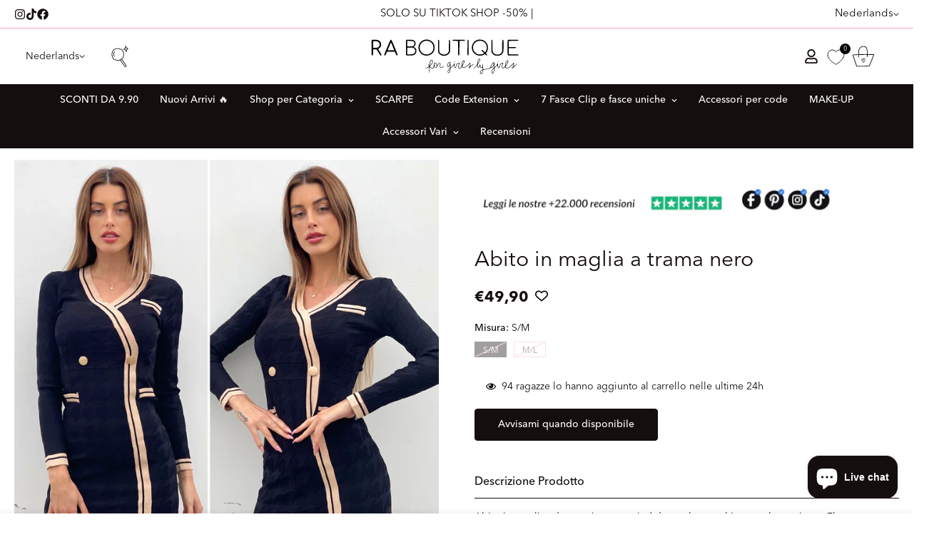

--- FILE ---
content_type: text/html; charset=utf-8
request_url: https://raboutique.com/nl/products/abito-in-maglia-a-trama-nero
body_size: 104622
content:

<!doctype html>
<html
  class="no-js  m:overflow-hidden"
  lang="nl"
  data-template="product"
  
>
  <head>
    <meta charset="utf-8">
    <meta http-equiv="X-UA-Compatible" content="IE=edge">
    <meta name="viewport" content="width=device-width, initial-scale=1, maximum-scale=1.0, user-scalable=0">
    <meta name="theme-color" content=""><link rel="canonical" href="https://raboutique.com/nl/products/abito-in-maglia-a-trama-nero">

<link rel="preconnect" href="https://cdn.shopify.com" crossorigin>

<title class="product">Abito in maglia a trama nero</title><meta name="description" content="Abito in maglia aderente in trama pied de poule con chiusura a bottoni oro. Elegante e super sexy "><meta property="og:site_name" content="R.a. Boutique ">
<meta property="og:url" content="https://raboutique.com/nl/products/abito-in-maglia-a-trama-nero">
<meta property="og:title" content="Abito in maglia a trama nero">
<meta property="og:type" content="product">
<meta property="og:description" content="Abito in maglia aderente in trama pied de poule con chiusura a bottoni oro. Elegante e super sexy "><meta property="og:image" content="http://raboutique.com/cdn/shop/products/image_b8198014-7d55-4351-b8c3-b81feb4c2c17.jpg?v=1634832858">
<meta property="og:image:secure_url" content="https://raboutique.com/cdn/shop/products/image_b8198014-7d55-4351-b8c3-b81feb4c2c17.jpg?v=1634832858">
<meta property="og:image:width" content="2048">
<meta property="og:image:height" content="2048"><meta property="og:price:amount" content="49,90">
<meta property="og:price:currency" content="EUR"><meta name="twitter:card" content="summary_large_image">
<meta name="twitter:title" content="Abito in maglia a trama nero">
<meta name="twitter:description" content="Abito in maglia aderente in trama pied de poule con chiusura a bottoni oro. Elegante e super sexy ">

<style>
  @font-face {  font-family: M-Heading-Font;  font-weight:100;  src: url(https://cdn.shopify.com/s/files/1/0051/0935/0515/files/AvenirNextLTPro-Thin.otf?v=1717676028);  font-display: swap;}@font-face {  font-family: M-Heading-Font;  font-weight:300;  src: url(https://cdn.shopify.com/s/files/1/0051/0935/0515/files/AvenirNextLTPro-Light.otf?v=1717676028);  font-display: swap;}@font-face {  font-family: M-Heading-Font;  font-weight:400;  src: url(https://cdn.shopify.com/s/files/1/0051/0935/0515/files/AvenirNextLTPro-Regular.otf?v=1717676028);  font-display: swap;}@font-face {  font-family: M-Heading-Font;  font-weight:500;  src: url(https://cdn.shopify.com/s/files/1/0051/0935/0515/files/AvenirNextLTPro-Medium.otf?v=1717676028);  font-display: swap;}@font-face {  font-family: M-Heading-Font;  font-weight:700;  src: url(https://cdn.shopify.com/s/files/1/0051/0935/0515/files/AvenirNextLTPro-Bold.otf?v=1717676028);  font-display: swap;}:root {  --font-stack-header: 'M-Heading-Font';  --font-weight-header: 400;}@font-face {  font-family: M-Body-Font;  font-weight:100;  src: url(https://cdn.shopify.com/s/files/1/0051/0935/0515/files/AvenirNextLTPro-Thin.otf?v=1717676028);  font-display: swap;}@font-face {  font-family: M-Body-Font;  font-weight:300;  src: url(https://cdn.shopify.com/s/files/1/0051/0935/0515/files/AvenirNextLTPro-Light.otf?v=1717676028);  font-display: swap;}@font-face {  font-family: M-Body-Font;  font-weight:400;  src: url(https://cdn.shopify.com/s/files/1/0051/0935/0515/files/AvenirNextLTPro-Regular.otf?v=1717676028);  font-display: swap;}@font-face {  font-family: M-Body-Font;  font-weight:500;  src: url(https://cdn.shopify.com/s/files/1/0051/0935/0515/files/AvenirNextLTPro-Medium.otf?v=1717676028);  font-display: swap;}@font-face {  font-family: M-Body-Font;  font-weight:700;  src: url(https://cdn.shopify.com/s/files/1/0051/0935/0515/files/AvenirNextLTPro-Bold.otf?v=1717676028);  font-display: swap;}:root {  --font-stack-body: 'M-Body-Font';  --font-weight-body: 400;;}
</style>
<style>
  html {
    font-size: calc(var(--font-base-size, 16) * 1px);
    -webkit-font-smoothing: antialiased;
    height: 100%;
    scroll-behavior: smooth;
  }
  body {
    margin: 0;
    font-family: var(--font-stack-body);
    font-weight: var(--font-weight-body);
    font-style: var(--font-style-body);
    color: rgb(var(--color-foreground));
    font-size: calc(var(--font-base-size, 16) * 1px);
    line-height: calc(var(--base-line-height) * 1px);
    background-color: rgb(var(--color-background));
    position: relative;
    min-height: 100%;
  }

  body,
  html {
    overflow-x: clip;
  }

  html.prevent-scroll,
  html.prevent-scroll body {
    height: auto;
    overflow: hidden !important;
  }

  html.prevent-scroll {
    padding-right: var(--m-scrollbar-width);
  }

  h1,
  h2,
  h3,
  h4,
  h5,
  h6 {
    font-family: var(--font-stack-header);
    font-weight: var(--font-weight-header);
    font-style: var(--font-style-header);
    color: rgb(var(--color-heading));
    line-height: normal;
    letter-spacing: var(--heading-letter-spacing);
  }
  h1,
  .h1 {
    font-size: calc(((var(--font-h1-mobile)) / (var(--font-base-size))) * 1rem);
    line-height: 1.278;
  }

  h2,
  .h2 {
    font-size: calc(((var(--font-h2-mobile)) / (var(--font-base-size))) * 1rem);
    line-height: 1.267;
  }

  h3,
  .h3 {
    font-size: calc(((var(--font-h3-mobile)) / (var(--font-base-size))) * 1rem);
    line-height: 1.36;
  }

  h4,
  .h4 {
    font-size: calc(((var(--font-h4-mobile)) / (var(--font-base-size))) * 1rem);
    line-height: 1.4;
  }

  h5,
  .h5 {
    font-size: calc(((var(--font-h5-mobile)) / (var(--font-base-size))) * 1rem);
    line-height: 1.5;
  }

  h6,
  .h6 {
    font-size: calc(((var(--font-h6-mobile)) / (var(--font-base-size))) * 1rem);
    line-height: 1.5;
  }

  @media only screen and (min-width: 768px) {
    .h1,
    h1 {
      font-size: calc(((var(--font-h1-tablet)) / (var(--font-base-size))) * 1rem);
      line-height: 1.238;
    }
    .h2,
    h2 {
      font-size: calc(((var(--font-h2-tablet)) / (var(--font-base-size))) * 1rem);
      line-height: 1.235;
    }
    h3,
    .h3 {
      font-size: calc(((var(--font-h3-tablet)) / (var(--font-base-size))) * 1rem);
      line-height: 1.36;
    }
    h4,
    .h4 {
      font-size: calc(((var(--font-h4-tablet)) / (var(--font-base-size))) * 1rem);
      line-height: 1.4;
    }
  }

  @media only screen and (min-width: 1280px) {
    .h1,
    h1 {
      font-size: calc(((var(--font-h1-desktop)) / (var(--font-base-size))) * 1rem);
      line-height: 1.167;
    }
    .h2,
    h2 {
      font-size: calc(((var(--font-h2-desktop)) / (var(--font-base-size))) * 1rem);
      line-height: 1.238;
    }
    h3,
    .h3 {
      font-size: calc(((var(--font-h3-desktop)) / (var(--font-base-size))) * 1rem);
      line-height: 1.278;
    }
    h4,
    .h4 {
      font-size: calc(((var(--font-h4-desktop)) / (var(--font-base-size))) * 1rem);
      line-height: 1.333;
    }
    h5,
    .h5 {
      font-size: calc(((var(--font-h5-desktop)) / (var(--font-base-size))) * 1rem);
    }
    h6,
    .h6 {
      font-size: calc(((var(--font-h6-desktop)) / (var(--font-base-size))) * 1rem);
    }
  }
  [style*='--aspect-ratio'] {
    position: relative;
    overflow: hidden;
  }
  [style*='--aspect-ratio']:before {
    display: block;
    width: 100%;
    content: '';
    height: 0px;
  }
  [style*='--aspect-ratio'] > *:first-child {
    top: 0;
    left: 0;
    right: 0;
    position: absolute !important;
    object-fit: cover;
    width: 100%;
    height: 100%;
  }
  [style*='--aspect-ratio']:before {
    padding-top: calc(100% / (0.0001 + var(--aspect-ratio, 16/9)));
  }
  @media (max-width: 767px) {
    [style*='--aspect-ratio']:before {
      padding-top: calc(100% / (0.0001 + var(--aspect-ratio-mobile, var(--aspect-ratio, 16/9))));
    }
  }
  .swiper-wrapper {
    display: flex;
  }
  .swiper-container:not(.swiper-container-initialized) .swiper-slide {
    width: calc(100% / var(--items, 1));
    flex: 0 0 auto;
  }
  @media (max-width: 1023px) {
    .swiper-container:not(.swiper-container-initialized) .swiper-slide {
      min-width: 40vw;
      flex: 0 0 auto;
    }
  }
  @media (max-width: 767px) {
    .swiper-container:not(.swiper-container-initialized) .swiper-slide {
      min-width: 66vw;
      flex: 0 0 auto;
    }
  }
</style>


    <link href="//raboutique.com/cdn/shop/t/229/assets/main.css?v=162302334709710180971763643658" rel="stylesheet" type="text/css" media="all" />
    <link href="//raboutique.com/cdn/shop/t/229/assets/super-wishlist-custom.css?v=12766403867151652391763643708" rel="stylesheet" type="text/css" media="all" />

    
<style data-shopify>
:root,.m-color-default {
      --color-background: 255,255,255;
      --color-background-secondary: 245,245,245;
   		
  		--gradient-background: #ffffff;
   		
   		--color-foreground: 21,14,14;
   		--color-foreground-secondary: 21,14,14;
  	--color-heading: 21,14,14;
   		--color-button: 21,14,14;
   		--color-button-text: 255,255,255;
   		--color-outline-button: 21,14,14;
  	--color-button-hover: 21, 14, 14;
  	--color-button-text-hover: 255, 255, 255;
   		--color-border: 254,173,194;
   		--color-price-sale: 21,14,14;
   		--color-price-regular: 21,14,14;
   		--color-form-field: 255,255,255;
   		--color-form-field-text: 21,14,14;
   		--color-tooltip: 21,14,14;
   		--color-tooltip-text: 255,255,255;
   	}
   
.m-color-dark {
      --color-background: 21,14,14;
      --color-background-secondary: 245,245,245;
   		
  		--gradient-background: #150e0e;
   		
   		--color-foreground: 255,255,255;
   		--color-foreground-secondary: 255,255,255;
  	--color-heading: 255,255,255;
   		--color-button: 255,255,255;
   		--color-button-text: 21,14,14;
   		--color-outline-button: 255,255,255;
  	--color-button-hover: 255, 255, 255;
  	--color-button-text-hover: 21, 14, 14;
   		--color-border: 75,75,75;
   		--color-price-sale: 232,78,78;
   		--color-price-regular: 255,255,255;
   		--color-form-field: 255,255,255;
   		--color-form-field-text: 21,14,14;
   		--color-tooltip: 255,255,255;
   		--color-tooltip-text: 21,14,14;
   	}
   
.m-color-footer {
      --color-background: 245,245,245;
      --color-background-secondary: 245,245,245;
   		
  		--gradient-background: #f5f5f5;
   		
   		--color-foreground: 0,0,0;
   		--color-foreground-secondary: 102,102,102;
  	--color-heading: 34,34,34;
   		--color-button: 34,34,34;
   		--color-button-text: 255,255,255;
   		--color-outline-button: 34,34,34;
  	--color-button-hover: 34, 34, 34;
  	--color-button-text-hover: 255, 255, 255;
   		--color-border: 222,222,222;
   		--color-price-sale: 232,78,78;
   		--color-price-regular: 0,0,0;
   		--color-form-field: 255,255,255;
   		--color-form-field-text: 0,0,0;
   		--color-tooltip: 34,34,34;
   		--color-tooltip-text: 255,255,255;
   	}
   
.m-color-badge-hot {
      --color-background: 154,132,200;
      --color-background-secondary: 245,245,245;
   		
  		--gradient-background: #9a84c8;
   		
   		--color-foreground: 255,255,255;
   		--color-foreground-secondary: 255,255,255;
  	--color-heading: 255,255,255;
   		--color-button: 255,255,255;
   		--color-button-text: 34,34,34;
   		--color-outline-button: 255,255,255;
  	--color-button-hover: 255, 255, 255;
  	--color-button-text-hover: 34, 34, 34;
   		--color-border: 222,222,222;
   		--color-price-sale: 255,255,255;
   		--color-price-regular: 255,255,255;
   		--color-form-field: 255,255,255;
   		--color-form-field-text: 0,0,0;
   		--color-tooltip: 255,255,255;
   		--color-tooltip-text: 34,34,34;
   	}
   
.m-color-badge-new {
      --color-background: 73,165,148;
      --color-background-secondary: 245,245,245;
   		
  		--gradient-background: #49a594;
   		
   		--color-foreground: 255,255,255;
   		--color-foreground-secondary: 255,255,255;
  	--color-heading: 255,255,255;
   		--color-button: 255,255,255;
   		--color-button-text: 34,34,34;
   		--color-outline-button: 255,255,255;
  	--color-button-hover: 255, 255, 255;
  	--color-button-text-hover: 34, 34, 34;
   		--color-border: 222,222,222;
   		--color-price-sale: 255,255,255;
   		--color-price-regular: 255,255,255;
   		--color-form-field: 255,255,255;
   		--color-form-field-text: 0,0,0;
   		--color-tooltip: 255,255,255;
   		--color-tooltip-text: 34,34,34;
   	}
   
.m-color-badge-sale {
      --color-background: 218,63,63;
      --color-background-secondary: 245,245,245;
   		
  		--gradient-background: linear-gradient(180deg, rgba(255, 145, 129, 1), rgba(254, 91, 124, 1) 49%, rgba(255, 140, 162, 1) 100%);
   		
   		--color-foreground: 255,255,255;
   		--color-foreground-secondary: 255,255,255;
  	--color-heading: 255,255,255;
   		--color-button: 255,255,255;
   		--color-button-text: 34,34,34;
   		--color-outline-button: 255,255,255;
  	--color-button-hover: 255, 255, 255;
  	--color-button-text-hover: 34, 34, 34;
   		--color-border: 222,222,222;
   		--color-price-sale: 255,255,255;
   		--color-price-regular: 255,255,255;
   		--color-form-field: 255,255,255;
   		--color-form-field-text: 0,0,0;
   		--color-tooltip: 255,255,255;
   		--color-tooltip-text: 34,34,34;
   	}
   
.m-color-scheme-cee058e4-58e3-46aa-9af9-219dadc79066 {
      --color-background: 244,244,244;
      --color-background-secondary: 245,245,245;
   		
  		--gradient-background: #f4f4f4;
   		
   		--color-foreground: 34,34,34;
   		--color-foreground-secondary: 102,102,102;
  	--color-heading: 34,34,34;
   		--color-button: 0,0,0;
   		--color-button-text: 255,255,255;
   		--color-outline-button: 0,0,0;
  	--color-button-hover: 34, 34, 34;
  	--color-button-text-hover: 255, 255, 255;
   		--color-border: 238,238,238;
   		--color-price-sale: 232,78,78;
   		--color-price-regular: 0,0,0;
   		--color-form-field: 242,242,242;
   		--color-form-field-text: 0,0,0;
   		--color-tooltip: 34,34,34;
   		--color-tooltip-text: 255,255,255;
   	}
   
.m-color-scheme-09e5b5b4-774c-4b6c-8025-416ced49cc74 {
      --color-background: 223,248,239;
      --color-background-secondary: 245,245,245;
   		
  		--gradient-background: #dff8ef;
   		
   		--color-foreground: 34,34,34;
   		--color-foreground-secondary: 102,102,102;
  	--color-heading: 34,34,34;
   		--color-button: 0,0,0;
   		--color-button-text: 255,255,255;
   		--color-outline-button: 0,0,0;
  	--color-button-hover: 34, 34, 34;
  	--color-button-text-hover: 255, 255, 255;
   		--color-border: 238,238,238;
   		--color-price-sale: 232,78,78;
   		--color-price-regular: 0,0,0;
   		--color-form-field: 255,255,255;
   		--color-form-field-text: 0,0,0;
   		--color-tooltip: 34,34,34;
   		--color-tooltip-text: 255,255,255;
   	}
   
   .m-color-default, .m-color-dark, .m-color-footer, .m-color-badge-hot, .m-color-badge-new, .m-color-badge-sale, .m-color-scheme-cee058e4-58e3-46aa-9af9-219dadc79066, .m-color-scheme-09e5b5b4-774c-4b6c-8025-416ced49cc74 {
   	color: rgb(var(--color-foreground));
   	background-color: rgb(var(--color-background));
   }:root {      /* ANIMATIONS */   	--m-duration-short: .1s;      --m-duration-default: .25s;      --m-duration-long: .5s;      --m-duration-image: .65s;      --m-duration-animate: 1s;      --m-animation-duration: 600ms;      --m-animation-fade-in-up: m-fade-in-up var(--m-animation-duration) cubic-bezier(0, 0, 0.3, 1) forwards;      --m-animation-fade-in-left: m-fade-in-left var(--m-animation-duration) cubic-bezier(0, 0, 0.3, 1) forwards;      --m-animation-fade-in-right: m-fade-in-right var(--m-animation-duration) cubic-bezier(0, 0, 0.3, 1) forwards;      --m-animation-fade-in-left-rtl: m-fade-in-left-rtl var(--m-animation-duration) cubic-bezier(0, 0, 0.3, 1) forwards;      --m-animation-fade-in-right-rtl: m-fade-in-right-rtl var(--m-animation-duration) cubic-bezier(0, 0, 0.3, 1) forwards;      --m-animation-fade-in: m-fade-in calc(var(--m-animation-duration) * 2) cubic-bezier(0, 0, 0.3, 1);      --m-animation-zoom-fade: m-zoom-fade var(--m-animation-duration) ease forwards;   	/* BODY */   	--base-line-height: 28;  /* INPUTS */  --inputs-border-width: 1px;   	--inputs-radius: 5px;   	/* BUTTON */   	--btn-letter-spacing: 0px;   	--btn-border-radius: 5px;   	--btn-border-width: 1px;   	--btn-line-height: 20px;   	   	/* COUNT BUBBLE */   	--color-cart-wishlist-count: #ffffff;   	--bg-cart-wishlist-count: #da3f3f;   	/* OVERLAY */   	--color-image-overlay: #000000;   	--opacity-image-overlay: 0.2;   	/* Notification */   	--color-success: 58,135,53;   	--color-warning: 210,134,26;     --color-error: 218, 63, 63;     --color-error-bg: #fbeaea;     --color-warning-bg: #faecd7;     --color-success-bg: #d1eccf;   	/* CUSTOM COLOR */   	--text-black: 0,0,0;   	--text-white: 255,255,255;   	--bg-black: 0,0,0;   	--bg-white: 255,255,255;   	--rounded-full: 9999px;   	--bg-card-placeholder: rgba(243,243,243,1);   	--arrow-select-box: url(//raboutique.com/cdn/shop/t/229/assets/ar-down.svg?v=92728264558441377851763643267);   	/* FONT SIZES */   	--font-base-size: 14;   	--font-btn-size: 14px;   	--font-btn-weight: 500;   	--font-h1-desktop: 30;   	--font-h1-tablet: 21;   	--font-h1-mobile: 18;   	--font-h2-desktop: 30;   	--font-h2-tablet: 24;   	--font-h2-mobile: 21;   	--font-h3-desktop: 30;   	--font-h3-tablet: 24;   	--font-h3-mobile: 21;   	--font-h4-desktop: 25;   	--font-h4-tablet: 20;   	--font-h4-mobile: 20;   	--font-h5-desktop: 15;   	--font-h5-mobile: 14;   	--font-h6-desktop: 14;   	--font-h6-mobile: 14;   	--heading-letter-spacing: 0px;  --arrow-down-url: url(//raboutique.com/cdn/shop/t/229/assets/arrow-down.svg?v=157552497485556416461763643270);  --arrow-down-white-url: url(//raboutique.com/cdn/shop/t/229/assets/arrow-down-white.svg?v=70535736727834135531763643269);  --product-title-line-clamp: 1;   	--spacing-sections-desktop: 0px;      --spacing-sections-laptop: 0px;      --spacing-sections-tablet: 0px;      --spacing-sections-mobile: 0px;   	/* LAYOUT */   	--container-width: 1200px;  --fluid-container-width: 1440px;  --fluid-container-offset: 20px;   }
</style><link rel="stylesheet" href="//raboutique.com/cdn/shop/t/229/assets/search.css?v=104001498375601984331763643698" media="print" onload="this.media='all'">
<link rel="stylesheet" href="//raboutique.com/cdn/shop/t/229/assets/cart.css?v=87792237976305593871763643283" media="print" onload="this.media='all'">

<noscript><link href="//raboutique.com/cdn/shop/t/229/assets/search.css?v=104001498375601984331763643698" rel="stylesheet" type="text/css" media="all" /></noscript>
<noscript><link href="//raboutique.com/cdn/shop/t/229/assets/cart.css?v=87792237976305593871763643283" rel="stylesheet" type="text/css" media="all" /></noscript><link href="//raboutique.com/cdn/shop/t/229/assets/vendor.css?v=78734522753772538311763643720" rel="stylesheet" type="text/css" media="all" /><link rel="stylesheet" href="//raboutique.com/cdn/shop/t/229/assets/custom-style.css?v=68377333970908838601763643318" media="print" onload="this.media='all'">
<link rel="stylesheet" href="//raboutique.com/cdn/shop/t/229/assets/custom.css?v=125147191296389539911763643772" media="print" onload="this.media='all'">
<noscript><link href="//raboutique.com/cdn/shop/t/229/assets/custom-style.css?v=68377333970908838601763643318" rel="stylesheet" type="text/css" media="all" /></noscript>
<noscript><link href="//raboutique.com/cdn/shop/t/229/assets/custom.css?v=125147191296389539911763643772" rel="stylesheet" type="text/css" media="all" /></noscript><style data-shopify>.m-topbar a[href*="pinterest"],.m-topbar a[href*="twitter"], .m-topbar a[href*="snapchat"], .m-topbar a[href*="youtube"],.m-topbar a[href*="tiktok"]  {	display: none;}body .m-product-card__tag-name {  font-size: 12px;  font-weight: 500;  text-transform: capitalize;  padding: 4px 10px;  border-radius: 40px;}.m-icon-box--small {  border-top: 1px solid rgb(var(--color-border));}.m-icon-box--small .m-icon-box__heading {  line-height: 26px;  font-size: 18px;  margin-bottom: 6px;}body .m-footer--block .social-media-links {  gap: 12px;  margin: 0;  padding: 5px 0;}body .m-footer--block .social-media-links a {  color: #222;  width: 48px;  height: 48px;  padding: 0;  display: inline-flex;  align-items: center;  justify-content: center;  border-radius: 50%;  background-color: #E9E9E9;  transition: all .3s;}body .m-footer--block .social-media-links a:hover {  background-color: #222;  color: #fff;  box-shadow: 0 0 0 0.2rem #222;}
</style>


<script src="//raboutique.com/cdn/shop/t/229/assets/product-list.js?v=46744501398700737051763643680" defer="defer"></script>


    <script src="//raboutique.com/cdn/shop/t/229/assets/vendor.min.js?v=7411779853946163671763643723" defer="defer"></script>
    <script src="//raboutique.com/cdn/shop/t/229/assets/theme-global.js?v=164332141565763248601763643717" defer="defer"></script><script src="//raboutique.com/cdn/shop/t/229/assets/animations.js?v=102124259374288363601763643262" defer="defer"></script><script>window.performance && window.performance.mark && window.performance.mark('shopify.content_for_header.start');</script><meta name="facebook-domain-verification" content="usibi32dizt4orz13g1zenrtrwpbhx">
<meta name="facebook-domain-verification" content="o1ejg4i1j6df650of3cndad5kfu30o">
<meta id="shopify-digital-wallet" name="shopify-digital-wallet" content="/5109350515/digital_wallets/dialog">
<meta name="shopify-checkout-api-token" content="c9c2ae79ec3c1bf37d26ab9f07473a71">
<meta id="in-context-paypal-metadata" data-shop-id="5109350515" data-venmo-supported="false" data-environment="production" data-locale="nl_NL" data-paypal-v4="true" data-currency="EUR">
<link rel="alternate" hreflang="x-default" href="https://raboutique.com/products/abito-in-maglia-a-trama-nero">
<link rel="alternate" hreflang="it" href="https://raboutique.com/products/abito-in-maglia-a-trama-nero">
<link rel="alternate" hreflang="de" href="https://raboutique.com/de/products/abito-in-maglia-a-trama-nero">
<link rel="alternate" hreflang="es" href="https://raboutique.com/es/products/abito-in-maglia-a-trama-nero">
<link rel="alternate" hreflang="en" href="https://raboutique.com/en/products/abito-in-maglia-a-trama-nero">
<link rel="alternate" hreflang="pl" href="https://raboutique.com/pl/products/abito-in-maglia-a-trama-nero">
<link rel="alternate" hreflang="nl" href="https://raboutique.com/nl/products/abito-in-maglia-a-trama-nero">
<link rel="alternate" hreflang="fr" href="https://raboutique.com/fr/products/abito-in-maglia-a-trama-nero">
<link rel="alternate" type="application/json+oembed" href="https://raboutique.com/nl/products/abito-in-maglia-a-trama-nero.oembed">
<script async="async" src="/checkouts/internal/preloads.js?locale=nl-IT"></script>
<link rel="preconnect" href="https://shop.app" crossorigin="anonymous">
<script async="async" src="https://shop.app/checkouts/internal/preloads.js?locale=nl-IT&shop_id=5109350515" crossorigin="anonymous"></script>
<script id="apple-pay-shop-capabilities" type="application/json">{"shopId":5109350515,"countryCode":"IT","currencyCode":"EUR","merchantCapabilities":["supports3DS"],"merchantId":"gid:\/\/shopify\/Shop\/5109350515","merchantName":"R.a. Boutique ","requiredBillingContactFields":["postalAddress","email","phone"],"requiredShippingContactFields":["postalAddress","email","phone"],"shippingType":"shipping","supportedNetworks":["visa","maestro","masterCard","amex"],"total":{"type":"pending","label":"R.a. Boutique ","amount":"1.00"},"shopifyPaymentsEnabled":true,"supportsSubscriptions":true}</script>
<script id="shopify-features" type="application/json">{"accessToken":"c9c2ae79ec3c1bf37d26ab9f07473a71","betas":["rich-media-storefront-analytics"],"domain":"raboutique.com","predictiveSearch":true,"shopId":5109350515,"locale":"nl"}</script>
<script>var Shopify = Shopify || {};
Shopify.shop = "raboutique.myshopify.com";
Shopify.locale = "nl";
Shopify.currency = {"active":"EUR","rate":"1.0"};
Shopify.country = "IT";
Shopify.theme = {"name":"Copia di APPENA ARRIVANO I NUOVI PRODOTTI","id":191375769930,"schema_name":"Minimog - OS 2.0","schema_version":"5.2.0","theme_store_id":null,"role":"main"};
Shopify.theme.handle = "null";
Shopify.theme.style = {"id":null,"handle":null};
Shopify.cdnHost = "raboutique.com/cdn";
Shopify.routes = Shopify.routes || {};
Shopify.routes.root = "/nl/";</script>
<script type="module">!function(o){(o.Shopify=o.Shopify||{}).modules=!0}(window);</script>
<script>!function(o){function n(){var o=[];function n(){o.push(Array.prototype.slice.apply(arguments))}return n.q=o,n}var t=o.Shopify=o.Shopify||{};t.loadFeatures=n(),t.autoloadFeatures=n()}(window);</script>
<script>
  window.ShopifyPay = window.ShopifyPay || {};
  window.ShopifyPay.apiHost = "shop.app\/pay";
  window.ShopifyPay.redirectState = null;
</script>
<script id="shop-js-analytics" type="application/json">{"pageType":"product"}</script>
<script defer="defer" async type="module" src="//raboutique.com/cdn/shopifycloud/shop-js/modules/v2/client.init-shop-cart-sync_BHF27ruw.nl.esm.js"></script>
<script defer="defer" async type="module" src="//raboutique.com/cdn/shopifycloud/shop-js/modules/v2/chunk.common_Dwaf6e9K.esm.js"></script>
<script type="module">
  await import("//raboutique.com/cdn/shopifycloud/shop-js/modules/v2/client.init-shop-cart-sync_BHF27ruw.nl.esm.js");
await import("//raboutique.com/cdn/shopifycloud/shop-js/modules/v2/chunk.common_Dwaf6e9K.esm.js");

  window.Shopify.SignInWithShop?.initShopCartSync?.({"fedCMEnabled":true,"windoidEnabled":true});

</script>
<script>
  window.Shopify = window.Shopify || {};
  if (!window.Shopify.featureAssets) window.Shopify.featureAssets = {};
  window.Shopify.featureAssets['shop-js'] = {"shop-cart-sync":["modules/v2/client.shop-cart-sync_CzejhlBD.nl.esm.js","modules/v2/chunk.common_Dwaf6e9K.esm.js"],"init-fed-cm":["modules/v2/client.init-fed-cm_C5dJsxJP.nl.esm.js","modules/v2/chunk.common_Dwaf6e9K.esm.js"],"shop-button":["modules/v2/client.shop-button_BIUGoX0f.nl.esm.js","modules/v2/chunk.common_Dwaf6e9K.esm.js"],"shop-cash-offers":["modules/v2/client.shop-cash-offers_CAxWVAMP.nl.esm.js","modules/v2/chunk.common_Dwaf6e9K.esm.js","modules/v2/chunk.modal_DPs9tt6r.esm.js"],"init-windoid":["modules/v2/client.init-windoid_D42eFYuP.nl.esm.js","modules/v2/chunk.common_Dwaf6e9K.esm.js"],"shop-toast-manager":["modules/v2/client.shop-toast-manager_CHrVQ4LF.nl.esm.js","modules/v2/chunk.common_Dwaf6e9K.esm.js"],"init-shop-email-lookup-coordinator":["modules/v2/client.init-shop-email-lookup-coordinator_BJ7DGpMB.nl.esm.js","modules/v2/chunk.common_Dwaf6e9K.esm.js"],"init-shop-cart-sync":["modules/v2/client.init-shop-cart-sync_BHF27ruw.nl.esm.js","modules/v2/chunk.common_Dwaf6e9K.esm.js"],"avatar":["modules/v2/client.avatar_BTnouDA3.nl.esm.js"],"pay-button":["modules/v2/client.pay-button_Bt0UM1g1.nl.esm.js","modules/v2/chunk.common_Dwaf6e9K.esm.js"],"init-customer-accounts":["modules/v2/client.init-customer-accounts_CPXMEhMZ.nl.esm.js","modules/v2/client.shop-login-button_BJd_2wNZ.nl.esm.js","modules/v2/chunk.common_Dwaf6e9K.esm.js","modules/v2/chunk.modal_DPs9tt6r.esm.js"],"init-shop-for-new-customer-accounts":["modules/v2/client.init-shop-for-new-customer-accounts_DzP6QY8i.nl.esm.js","modules/v2/client.shop-login-button_BJd_2wNZ.nl.esm.js","modules/v2/chunk.common_Dwaf6e9K.esm.js","modules/v2/chunk.modal_DPs9tt6r.esm.js"],"shop-login-button":["modules/v2/client.shop-login-button_BJd_2wNZ.nl.esm.js","modules/v2/chunk.common_Dwaf6e9K.esm.js","modules/v2/chunk.modal_DPs9tt6r.esm.js"],"init-customer-accounts-sign-up":["modules/v2/client.init-customer-accounts-sign-up_BIO3KTje.nl.esm.js","modules/v2/client.shop-login-button_BJd_2wNZ.nl.esm.js","modules/v2/chunk.common_Dwaf6e9K.esm.js","modules/v2/chunk.modal_DPs9tt6r.esm.js"],"shop-follow-button":["modules/v2/client.shop-follow-button_DdMksvBl.nl.esm.js","modules/v2/chunk.common_Dwaf6e9K.esm.js","modules/v2/chunk.modal_DPs9tt6r.esm.js"],"checkout-modal":["modules/v2/client.checkout-modal_Bfq0xZOZ.nl.esm.js","modules/v2/chunk.common_Dwaf6e9K.esm.js","modules/v2/chunk.modal_DPs9tt6r.esm.js"],"lead-capture":["modules/v2/client.lead-capture_BoSreVYi.nl.esm.js","modules/v2/chunk.common_Dwaf6e9K.esm.js","modules/v2/chunk.modal_DPs9tt6r.esm.js"],"shop-login":["modules/v2/client.shop-login_EGDq7Zjt.nl.esm.js","modules/v2/chunk.common_Dwaf6e9K.esm.js","modules/v2/chunk.modal_DPs9tt6r.esm.js"],"payment-terms":["modules/v2/client.payment-terms_00o-2tv1.nl.esm.js","modules/v2/chunk.common_Dwaf6e9K.esm.js","modules/v2/chunk.modal_DPs9tt6r.esm.js"]};
</script>
<script>(function() {
  var isLoaded = false;
  function asyncLoad() {
    if (isLoaded) return;
    isLoaded = true;
    var urls = ["https:\/\/cdn.fera.ai\/js\/fera.placeholder.js?shop=raboutique.myshopify.com","https:\/\/www.shippypro.com\/shopify-maps.js?shop=raboutique.myshopify.com","\/\/cdn.shopify.com\/proxy\/88c7edb4fc4186f96c8968481d31a345e0470483a539f21626ec07cb7da5e409\/shopify-script-tags.s3.eu-west-1.amazonaws.com\/smartseo\/instantpage.js?shop=raboutique.myshopify.com\u0026sp-cache-control=cHVibGljLCBtYXgtYWdlPTkwMA","https:\/\/s3.eu-west-1.amazonaws.com\/production-klarna-il-shopify-osm\/0b7fe7c4a98ef8166eeafee767bc667686567a25\/raboutique.myshopify.com-1763707469726.js?shop=raboutique.myshopify.com"];
    for (var i = 0; i < urls.length; i++) {
      var s = document.createElement('script');
      s.type = 'text/javascript';
      s.async = true;
      s.src = urls[i];
      var x = document.getElementsByTagName('script')[0];
      x.parentNode.insertBefore(s, x);
    }
  };
  if(window.attachEvent) {
    window.attachEvent('onload', asyncLoad);
  } else {
    window.addEventListener('load', asyncLoad, false);
  }
})();</script>
<script id="__st">var __st={"a":5109350515,"offset":3600,"reqid":"05ada138-2441-4a1c-a5c7-0e4dc9243532-1768629042","pageurl":"raboutique.com\/nl\/products\/abito-in-maglia-a-trama-nero","u":"fa42e17a3bf0","p":"product","rtyp":"product","rid":7032212357311};</script>
<script>window.ShopifyPaypalV4VisibilityTracking = true;</script>
<script id="form-persister">!function(){'use strict';const t='contact',e='new_comment',n=[[t,t],['blogs',e],['comments',e],[t,'customer']],o='password',r='form_key',c=['recaptcha-v3-token','g-recaptcha-response','h-captcha-response',o],s=()=>{try{return window.sessionStorage}catch{return}},i='__shopify_v',u=t=>t.elements[r],a=function(){const t=[...n].map((([t,e])=>`form[action*='/${t}']:not([data-nocaptcha='true']) input[name='form_type'][value='${e}']`)).join(',');var e;return e=t,()=>e?[...document.querySelectorAll(e)].map((t=>t.form)):[]}();function m(t){const e=u(t);a().includes(t)&&(!e||!e.value)&&function(t){try{if(!s())return;!function(t){const e=s();if(!e)return;const n=u(t);if(!n)return;const o=n.value;o&&e.removeItem(o)}(t);const e=Array.from(Array(32),(()=>Math.random().toString(36)[2])).join('');!function(t,e){u(t)||t.append(Object.assign(document.createElement('input'),{type:'hidden',name:r})),t.elements[r].value=e}(t,e),function(t,e){const n=s();if(!n)return;const r=[...t.querySelectorAll(`input[type='${o}']`)].map((({name:t})=>t)),u=[...c,...r],a={};for(const[o,c]of new FormData(t).entries())u.includes(o)||(a[o]=c);n.setItem(e,JSON.stringify({[i]:1,action:t.action,data:a}))}(t,e)}catch(e){console.error('failed to persist form',e)}}(t)}const f=t=>{if('true'===t.dataset.persistBound)return;const e=function(t,e){const n=function(t){return'function'==typeof t.submit?t.submit:HTMLFormElement.prototype.submit}(t).bind(t);return function(){let t;return()=>{t||(t=!0,(()=>{try{e(),n()}catch(t){(t=>{console.error('form submit failed',t)})(t)}})(),setTimeout((()=>t=!1),250))}}()}(t,(()=>{m(t)}));!function(t,e){if('function'==typeof t.submit&&'function'==typeof e)try{t.submit=e}catch{}}(t,e),t.addEventListener('submit',(t=>{t.preventDefault(),e()})),t.dataset.persistBound='true'};!function(){function t(t){const e=(t=>{const e=t.target;return e instanceof HTMLFormElement?e:e&&e.form})(t);e&&m(e)}document.addEventListener('submit',t),document.addEventListener('DOMContentLoaded',(()=>{const e=a();for(const t of e)f(t);var n;n=document.body,new window.MutationObserver((t=>{for(const e of t)if('childList'===e.type&&e.addedNodes.length)for(const t of e.addedNodes)1===t.nodeType&&'FORM'===t.tagName&&a().includes(t)&&f(t)})).observe(n,{childList:!0,subtree:!0,attributes:!1}),document.removeEventListener('submit',t)}))}()}();</script>
<script integrity="sha256-4kQ18oKyAcykRKYeNunJcIwy7WH5gtpwJnB7kiuLZ1E=" data-source-attribution="shopify.loadfeatures" defer="defer" src="//raboutique.com/cdn/shopifycloud/storefront/assets/storefront/load_feature-a0a9edcb.js" crossorigin="anonymous"></script>
<script crossorigin="anonymous" defer="defer" src="//raboutique.com/cdn/shopifycloud/storefront/assets/shopify_pay/storefront-65b4c6d7.js?v=20250812"></script>
<script data-source-attribution="shopify.dynamic_checkout.dynamic.init">var Shopify=Shopify||{};Shopify.PaymentButton=Shopify.PaymentButton||{isStorefrontPortableWallets:!0,init:function(){window.Shopify.PaymentButton.init=function(){};var t=document.createElement("script");t.src="https://raboutique.com/cdn/shopifycloud/portable-wallets/latest/portable-wallets.nl.js",t.type="module",document.head.appendChild(t)}};
</script>
<script data-source-attribution="shopify.dynamic_checkout.buyer_consent">
  function portableWalletsHideBuyerConsent(e){var t=document.getElementById("shopify-buyer-consent"),n=document.getElementById("shopify-subscription-policy-button");t&&n&&(t.classList.add("hidden"),t.setAttribute("aria-hidden","true"),n.removeEventListener("click",e))}function portableWalletsShowBuyerConsent(e){var t=document.getElementById("shopify-buyer-consent"),n=document.getElementById("shopify-subscription-policy-button");t&&n&&(t.classList.remove("hidden"),t.removeAttribute("aria-hidden"),n.addEventListener("click",e))}window.Shopify?.PaymentButton&&(window.Shopify.PaymentButton.hideBuyerConsent=portableWalletsHideBuyerConsent,window.Shopify.PaymentButton.showBuyerConsent=portableWalletsShowBuyerConsent);
</script>
<script>
  function portableWalletsCleanup(e){e&&e.src&&console.error("Failed to load portable wallets script "+e.src);var t=document.querySelectorAll("shopify-accelerated-checkout .shopify-payment-button__skeleton, shopify-accelerated-checkout-cart .wallet-cart-button__skeleton"),e=document.getElementById("shopify-buyer-consent");for(let e=0;e<t.length;e++)t[e].remove();e&&e.remove()}function portableWalletsNotLoadedAsModule(e){e instanceof ErrorEvent&&"string"==typeof e.message&&e.message.includes("import.meta")&&"string"==typeof e.filename&&e.filename.includes("portable-wallets")&&(window.removeEventListener("error",portableWalletsNotLoadedAsModule),window.Shopify.PaymentButton.failedToLoad=e,"loading"===document.readyState?document.addEventListener("DOMContentLoaded",window.Shopify.PaymentButton.init):window.Shopify.PaymentButton.init())}window.addEventListener("error",portableWalletsNotLoadedAsModule);
</script>

<script type="module" src="https://raboutique.com/cdn/shopifycloud/portable-wallets/latest/portable-wallets.nl.js" onError="portableWalletsCleanup(this)" crossorigin="anonymous"></script>
<script nomodule>
  document.addEventListener("DOMContentLoaded", portableWalletsCleanup);
</script>

<link id="shopify-accelerated-checkout-styles" rel="stylesheet" media="screen" href="https://raboutique.com/cdn/shopifycloud/portable-wallets/latest/accelerated-checkout-backwards-compat.css" crossorigin="anonymous">
<style id="shopify-accelerated-checkout-cart">
        #shopify-buyer-consent {
  margin-top: 1em;
  display: inline-block;
  width: 100%;
}

#shopify-buyer-consent.hidden {
  display: none;
}

#shopify-subscription-policy-button {
  background: none;
  border: none;
  padding: 0;
  text-decoration: underline;
  font-size: inherit;
  cursor: pointer;
}

#shopify-subscription-policy-button::before {
  box-shadow: none;
}

      </style>

<script>window.performance && window.performance.mark && window.performance.mark('shopify.content_for_header.end');</script>

    <script>
      document.documentElement.className = document.documentElement.className.replace('no-js', 'js');
      if (Shopify.designMode) {
        document.documentElement.classList.add('shopify-design-mode');
      }
    </script>
    <script>window.MinimogTheme = {};window.MinimogLibs = {};window.MinimogStrings = {  addToCart: "Voeg toe aan winkelkar",  soldOut: "Uitverkocht",  unavailable: "Niet beschikbaar",  inStock: "Op voorraad",  lowStock: 'Lage voorraad',  inventoryQuantityHtml: '{{ quantity }} artikelen',  inventoryLowQuantityHtml: '',  checkout: "Uitchecken",  viewCart: "Bekijk winkelwagen",  cartRemove: "Verwijderen",  zipcodeValidate: "De postcode mag niet leeg zijn",  noShippingRate: "Er zijn geen verzendkosten voor uw adres.",  shippingRatesResult: "We hebben {{count}} verzendtarieven voor uw adres gevonden",  recommendTitle: "Aanbeveling voor jou",  shipping: "Verzenden",  add: "Toevoegen",  itemAdded: "Product is succesvol aan winkelwagen toegevoegd",  requiredField: "Vul alle verplichte velden in(*) voordat u deze aan winkelwagen toevoegt!",  hours: "uur",  mins: "min",  outOfStock: "Geen voorraad meer",  sold: "Verkocht",  available: "Beschikbaar",  preorder: "Voorafgaande bestelling",  sold_out_items_message: "Het product is al uitverkocht.",  unitPrice: "Eenheid prijs",  unitPriceSeparator: "per",  cartError: "Er is een fout opgetreden bij het bijwerken van uw winkelwagen. Probeer het opnieuw.",  quantityError: "Niet genoeg artikelen beschikbaar. Er zijn nog maar {{ quantity }} over.' }}",  selectVariant: "Selecteer een variant voordat u het product aan uw winkelwagen toevoegt.",  valideDateTimeDelivery: "Kies de huidige of toekomstige tijd."};window.MinimogThemeStyles = {  product: "https://raboutique.com/cdn/shop/t/229/assets/product.css?v=25212838471963727991763643687",  productInventory: "https://raboutique.com/cdn/shop/t/229/assets/component-product-inventory.css?v=111082497872923960041763643313"};window.MinimogThemeScripts = {  productModel: "https://raboutique.com/cdn/shop/t/229/assets/product-model.js?v=116323143127740990381763643683",  productMedia: "https://raboutique.com/cdn/shop/t/229/assets/product-media.js?v=100530873240036850611763643682",  variantsPicker: "https://raboutique.com/cdn/shop/t/229/assets/variant-picker.js?v=108513617496706621231763643719",  instagram: "https://raboutique.com/cdn/shop/t/229/assets/instagram.js?v=154981741194327260961763643652",  parallax: "https://raboutique.com/cdn/shop/t/229/assets/simple-parallax.min.js?v=37778088828013108971763643701",  productInventory: "https://raboutique.com/cdn/shop/t/229/assets/product-inventory.js?v=176496748268353573921763643679"};window.MinimogSettings = {  design_mode: false,  requestPath: "\/nl\/products\/abito-in-maglia-a-trama-nero",  template: "product",  templateName: "product",productHandle: "abito-in-maglia-a-trama-nero",    productId: 7032212357311,currency_code: "EUR",  money_format: "€{{amount_with_comma_separator}}",  base_url: window.location.origin + Shopify.routes.root,  money_with_currency_format: "€{{amount_with_comma_separator}} EUR","filter_color1.png":"\/\/raboutique.com\/cdn\/shop\/t\/229\/assets\/filter_color1.png?v=51814829641944671071763643331","filter_color1":"Castano Chiaro Degradè riccio","filter_color2.png":"\/\/raboutique.com\/cdn\/shop\/t\/229\/assets\/filter_color2.png?v=35219062648463780091763643361","filter_color2":"Castano scuro liscio","filter_color3.png":"\/\/raboutique.com\/cdn\/shop\/t\/229\/assets\/filter_color3.png?v=84196426267824608361763643385","filter_color3":"Biondo degradé riccio morbido","filter_color4.png":"\/\/raboutique.com\/cdn\/shop\/t\/229\/assets\/filter_color4.png?v=35219062648463780091763643407","filter_color4":"Nero Liscio","filter_color5.png":"\/\/raboutique.com\/cdn\/shop\/t\/229\/assets\/filter_color5.png?v=11259615841096263721763643431","filter_color5":"castano naturale","filter_color6.png":"\/\/raboutique.com\/cdn\/shop\/t\/229\/assets\/filter_color6.png?v=183653942508655950211763643454","filter_color6":"platino degradè riccia","filter_color7.png":"\/\/raboutique.com\/cdn\/shop\/t\/229\/assets\/filter_color7.png?v=166896334339401786741763643476","filter_color7":"Biondo degradè riccio","filter_color8.png":"\/\/raboutique.com\/cdn\/shop\/t\/229\/assets\/filter_color8.png?v=24873982717937697951763643497","filter_color8":"biondo platino","filter_color9.png":"\/\/raboutique.com\/cdn\/shop\/t\/229\/assets\/filter_color9.png?v=8307447633925207931763643519","filter_color9":"Castano riccio","filter_color10.png":"\/\/raboutique.com\/cdn\/shop\/t\/229\/assets\/filter_color10.png?v=8307447633925207931763643334","filter_color10":"Castano degradè riccio","filter_color11.png":"\/\/raboutique.com\/cdn\/shop\/t\/229\/assets\/filter_color11.png?v=57501040874935919841763643339","filter_color11":"Rosso rame liscia","filter_color12.png":"\/\/raboutique.com\/cdn\/shop\/t\/229\/assets\/filter_color12.png?v=81422328323886929351763643341","filter_color12":"Castano miele","filter_color13.png":"\/\/raboutique.com\/cdn\/shop\/t\/229\/assets\/filter_color13.png?v=61490651094782482091763643344","filter_color13":"Nero mosso","filter_color14.png":"\/\/raboutique.com\/cdn\/shop\/t\/229\/assets\/filter_color14.png?v=128774073250825403261763643346","filter_color14":"Castano","filter_color15.png":"\/\/raboutique.com\/cdn\/shop\/t\/229\/assets\/filter_color15.png?v=30795636376002312001763643348","filter_color15":"Biondo degradè liscia","filter_color16.png":"\/\/raboutique.com\/cdn\/shop\/t\/229\/assets\/filter_color16.png?v=26589015357882893991763643351","filter_color16":"Castano scuro","filter_color17.png":"\/\/raboutique.com\/cdn\/shop\/t\/229\/assets\/filter_color17.png?v=124368646035564082531763643353","filter_color17":"Castano riccio scuro","filter_color18.png":"\/\/raboutique.com\/cdn\/shop\/t\/229\/assets\/filter_color18.png?v=152549012131876520641763643356","filter_color18":"Biondo Riccio","filter_color19.png":"\/\/raboutique.com\/cdn\/shop\/t\/229\/assets\/filter_color19.png?v=81422328323886929351763643358","filter_color19":"Castano Scuro degradè","filter_color20.png":"\/\/raboutique.com\/cdn\/shop\/t\/229\/assets\/filter_color20.png?v=4522016277399843761763643363","filter_color20":"Rosso rame riccio","filter_color21.png":"\/\/raboutique.com\/cdn\/shop\/t\/229\/assets\/filter_color21.png?v=24158649719416276371763643366","filter_color21":"Biondo degradé mosso","filter_color22.png":"\/\/raboutique.com\/cdn\/shop\/t\/229\/assets\/filter_color22.png?v=68255472562881110001763643368","filter_color22":"Oro","filter_color23.png":"\/\/raboutique.com\/cdn\/shop\/t\/229\/assets\/filter_color23.png?v=90395877229833889471763643371","filter_color23":"etnico","filter_color24.png":"\/\/raboutique.com\/cdn\/shop\/t\/229\/assets\/filter_color24.png?v=63943374822538851821763643373","filter_color24":"maculato","filter_color25.png":"\/\/raboutique.com\/cdn\/shop\/t\/229\/assets\/filter_color25.png?v=67561209158871591751763643375","filter_color25":"Biondo platino #613","filter_color26.png":"\/\/raboutique.com\/cdn\/shop\/t\/229\/assets\/filter_color26.png?v=95475452102726134061763643377","filter_color26":"bianco caldo con meches #22H60","filter_color27.png":"\/\/raboutique.com\/cdn\/shop\/t\/229\/assets\/filter_color27.png?v=22635924263151739561763643379","filter_color27":"Castano chiaro degradè #T1B\/27","filter_color28.png":"\/\/raboutique.com\/cdn\/shop\/t\/229\/assets\/filter_color28.png?v=30795636376002312001763643381","filter_color28":"Biondo degradè #T2\/27\/613","filter_color29.png":"\/\/raboutique.com\/cdn\/shop\/t\/229\/assets\/filter_color29.png?v=64547205226304610451763643382","filter_color29":"SP6\/27","filter_color30.png":"\/\/raboutique.com\/cdn\/shop\/t\/229\/assets\/filter_color30.png?v=83436595075633308171763643386","filter_color30":"Castano Naturale #6","filter_color31.png":"\/\/raboutique.com\/cdn\/shop\/t\/229\/assets\/filter_color31.png?v=35035397382800373161763643387","filter_color31":"Castano Scuro #4","filter_color32.png":"\/\/raboutique.com\/cdn\/shop\/t\/229\/assets\/filter_color32.png?v=117723227594718488741763643389","filter_color32":"Castano Scuro degradè T1B\/30","filter_color33.png":"\/\/raboutique.com\/cdn\/shop\/t\/229\/assets\/filter_color33.png?v=31818642618474165791763643392","filter_color33":"Nero\/BLu","filter_color34.png":"\/\/raboutique.com\/cdn\/shop\/t\/229\/assets\/filter_color34.png?v=47938196851706861431763643394","filter_color34":"Nero\/purple","filter_color35.png":"\/\/raboutique.com\/cdn\/shop\/t\/229\/assets\/filter_color35.png?v=89399791509948160401763643396","filter_color35":"Nero\/Rosso","filter_color36.png":"\/\/raboutique.com\/cdn\/shop\/t\/229\/assets\/filter_color36.png?v=101315612594639261541763643398","filter_color36":"Nero Grigio","filter_color37.png":"\/\/raboutique.com\/cdn\/shop\/t\/229\/assets\/filter_color37.png?v=75683797416242567681763643401","filter_color37":"Rosa Degradè","filter_color38.png":"\/\/raboutique.com\/cdn\/shop\/t\/229\/assets\/filter_color38.png?v=133221170891167624441763643402","filter_color38":"Rosso #T1b\/burg","filter_color39.png":"\/\/raboutique.com\/cdn\/shop\/t\/229\/assets\/filter_color39.png?v=159702691593186655801763643405","filter_color39":"Rosso Rame #27","filter_color40.png":"\/\/raboutique.com\/cdn\/shop\/t\/229\/assets\/filter_color40.png?v=117723227594718488741763643409","filter_color40":"Castano degradè #T1B\/30","filter_color41.png":"\/\/raboutique.com\/cdn\/shop\/t\/229\/assets\/filter_color41.png?v=158031915687298427291763643411","filter_color41":"Nero biondo degradè #T1B\/613","filter_color42.png":"\/\/raboutique.com\/cdn\/shop\/t\/229\/assets\/filter_color42.png?v=22635924263151739561763643413","filter_color42":"Castano degradè chiaro #T1B\/27","filter_color43.png":"\/\/raboutique.com\/cdn\/shop\/t\/229\/assets\/filter_color43.png?v=131950033916033370251763643415","filter_color43":"Biondo caldo con meches #22H\/60","filter_color44.png":"\/\/raboutique.com\/cdn\/shop\/t\/229\/assets\/filter_color44.png?v=3413170935278816691763643418","filter_color44":"Biondo #K16","filter_color45.png":"\/\/raboutique.com\/cdn\/shop\/t\/229\/assets\/filter_color45.png?v=91790331282477037631763643420","filter_color45":"Nero platino #T1B\/613","filter_color46.png":"\/\/raboutique.com\/cdn\/shop\/t\/229\/assets\/filter_color46.png?v=96932767261923493811763643422","filter_color46":"Rosa sfumato","filter_color47.png":"\/\/raboutique.com\/cdn\/shop\/t\/229\/assets\/filter_color47.png?v=123887344916658669291763643424","filter_color47":"Biondo #T1B\/SILVER","filter_color48.png":"\/\/raboutique.com\/cdn\/shop\/t\/229\/assets\/filter_color48.png?v=92799832219377228261763643427","filter_color48":"Castano degradè #sp4\/27","filter_color49.png":"\/\/raboutique.com\/cdn\/shop\/t\/229\/assets\/filter_color49.png?v=62705499061204487751763643429","filter_color49":"Biondo degradè riccio #T2\/27\/613","filter_color50.png":"\/\/raboutique.com\/cdn\/shop\/t\/229\/assets\/filter_color50.png?v=108496574360633648011763643433","filter_color50":"SP2\/27 Castano scuro con meches","filter_color51.png":"\/\/raboutique.com\/cdn\/shop\/t\/229\/assets\/filter_color51.png?v=70308936429044394021763643435","filter_color51":"Rosso rame #27","filter_color52.png":"\/\/raboutique.com\/cdn\/shop\/t\/229\/assets\/filter_color52.png?v=158870889456756548231763643437","filter_color52":"Castano degradè #t2\/27","filter_color53.png":"\/\/raboutique.com\/cdn\/shop\/t\/229\/assets\/filter_color53.png?v=158870889456756548231763643439","filter_color53":"castano chiaro degradè","filter_color54.png":"\/\/raboutique.com\/cdn\/shop\/t\/229\/assets\/filter_color54.png?v=70995417746950191801763643441","filter_color54":"Nero Naturale #2","filter_color55.png":"\/\/raboutique.com\/cdn\/shop\/t\/229\/assets\/filter_color55.png?v=59813224196102282621763643443","filter_color55":"#22H613","filter_color56.png":"\/\/raboutique.com\/cdn\/shop\/t\/229\/assets\/filter_color56.png?v=89682390781824584231763643445","filter_color56":"#Ash blonde","filter_color57.png":"\/\/raboutique.com\/cdn\/shop\/t\/229\/assets\/filter_color57.png?v=39076222515360461151763643448","filter_color57":"#blonde","filter_color58.png":"\/\/raboutique.com\/cdn\/shop\/t\/229\/assets\/filter_color58.png?v=172281834324163309051763643450","filter_color58":"#light brown","filter_color59.png":"\/\/raboutique.com\/cdn\/shop\/t\/229\/assets\/filter_color59.png?v=177659556030918430441763643452","filter_color59":"T-PINK","filter_color60.png":"\/\/raboutique.com\/cdn\/shop\/t\/229\/assets\/filter_color60.png?v=45024297372470170371763643456","filter_color60":"ICE BLONDE #T103\/60","filter_color61.png":"\/\/raboutique.com\/cdn\/shop\/t\/229\/assets\/filter_color61.png?v=94277971104327232651763643458","filter_color61":"BABY BLONDE","filter_color62.png":"\/\/raboutique.com\/cdn\/shop\/t\/229\/assets\/filter_color62.png?v=83664174195002375921763643461","filter_color62":"Biondo naturale #10","filter_color63.png":"\/\/raboutique.com\/cdn\/shop\/t\/229\/assets\/filter_color63.png?v=52365068492863551711763643463","filter_color63":"Biondo caldo #SP613K16","filter_color64.png":"\/\/raboutique.com\/cdn\/shop\/t\/229\/assets\/filter_color64.png?v=95556681750668112311763643465","filter_color64":"Biondo platino castano naturale #SP6\/613","filter_color65.png":"\/\/raboutique.com\/cdn\/shop\/t\/229\/assets\/filter_color65.png?v=11728265174991660871763643467","filter_color65":"Gold blonde #10","filter_color66.png":"\/\/raboutique.com\/cdn\/shop\/t\/229\/assets\/filter_color66.png?v=39888849901585906771763643469","filter_color66":"Ginger Red #350","filter_color67.png":"\/\/raboutique.com\/cdn\/shop\/t\/229\/assets\/filter_color67.png?v=125786019775614701931763643470","filter_color67":"Castano ultra dark #2","filter_color68.png":"\/\/raboutique.com\/cdn\/shop\/t\/229\/assets\/filter_color68.png?v=125890477998982973751763643472","filter_color68":"Greyblonde","filter_color69.png":"\/\/raboutique.com\/cdn\/shop\/t\/229\/assets\/filter_color69.png?v=116917476262239997831763643474","filter_color69":"#brown","filter_color70.png":"\/\/raboutique.com\/cdn\/shop\/t\/229\/assets\/filter_color70.png?v=2323236793972987201763643478","filter_color70":"Biondo #TK16\/613","filter_color71.png":"\/\/raboutique.com\/cdn\/shop\/t\/229\/assets\/filter_color71.png?v=152473714685694579591763643480","filter_color71":"Biondo #P18\/22","filter_color72.png":"\/\/raboutique.com\/cdn\/shop\/t\/229\/assets\/filter_color72.png?v=146871756364197195471763643482","filter_color72":"light brown","filter_color73.png":"\/\/raboutique.com\/cdn\/shop\/t\/229\/assets\/filter_color73.png?v=96991334971305335911763643484","filter_color73":"Ginger 350","filter_color74.png":"\/\/raboutique.com\/cdn\/shop\/t\/229\/assets\/filter_color74.png?v=140682403751063605291763643486","filter_color74":"t1b\/silver","filter_color75.png":"\/\/raboutique.com\/cdn\/shop\/t\/229\/assets\/filter_color75.png?v=104365486029477930271763643488","filter_color75":"Biondo Naturale\/Castano Chiarissimo #10","filter_color76.png":"\/\/raboutique.com\/cdn\/shop\/t\/229\/assets\/filter_color76.png?v=130500409663558496231763643490","filter_color76":"Biondo caldo #SP613\/K16","filter_color77.png":"\/\/raboutique.com\/cdn\/shop\/t\/229\/assets\/filter_color77.png?v=96278286586056669941763643492","filter_color77":"#JET BLACK","filter_color78.png":"\/\/raboutique.com\/cdn\/shop\/t\/229\/assets\/filter_color78.png?v=60085818898089284001763643494","filter_color78":"#BLACK BROWN","filter_color79.png":"\/\/raboutique.com\/cdn\/shop\/t\/229\/assets\/filter_color79.png?v=20939098460128170121763643496","filter_color79":"#SANDY BLONDE","filter_color80.png":"\/\/raboutique.com\/cdn\/shop\/t\/229\/assets\/filter_color80.png?v=32919342358924587301763643499","filter_color80":"#CHAMPAGNE BL","filter_color81.png":"\/\/raboutique.com\/cdn\/shop\/t\/229\/assets\/filter_color81.png?v=114014456637757837331763643501","filter_color81":"#toffe","filter_color82.png":"\/\/raboutique.com\/cdn\/shop\/t\/229\/assets\/filter_color82.png?v=33755005515754140911763643503","filter_color82":"Castano ultra dark #2","filter_color83.png":"\/\/raboutique.com\/cdn\/shop\/t\/229\/assets\/filter_color83.png?v=160180505521875538691763643505","filter_color83":"T27\/613 liscia","filter_color84.png":"\/\/raboutique.com\/cdn\/shop\/t\/229\/assets\/filter_color84.png?v=174173351161457962321763643507","filter_color84":"T27\/613 Riccia","filter_color85.png":"\/\/raboutique.com\/cdn\/shop\/t\/229\/assets\/filter_color85.png?v=65102791604579992501763643509","filter_color85":"Sp27\/613 liscia","filter_color86.png":"\/\/raboutique.com\/cdn\/shop\/t\/229\/assets\/filter_color86.png?v=115245031175338631961763643511","filter_color86":"Sp27\/613 Riccia","filter_color87.png":"\/\/raboutique.com\/cdn\/shop\/t\/229\/assets\/filter_color87.png?v=152349721124204929371763643513","filter_color87":"biondo caldo con meches #22H60","filter_color88.png":"\/\/raboutique.com\/cdn\/shop\/t\/229\/assets\/filter_color88.png?v=164950663371778568561763643515","filter_color88":"#Champane liscia","filter_color89.png":"\/\/raboutique.com\/cdn\/shop\/t\/229\/assets\/filter_color89.png?v=164950663371778568561763643517","filter_color89":"#Champagne mossa","filter_color90.png":"\/\/raboutique.com\/cdn\/shop\/t\/229\/assets\/filter_color90.png?v=136975567708404931421763643522","filter_color90":"#10 biondo scuro","filter_color91.png":"\/\/raboutique.com\/cdn\/shop\/t\/229\/assets\/filter_color91.png?v=135235727203370076201763643523","filter_color91":"SPK16\/613","filter_color92.png":"\/\/raboutique.com\/cdn\/shop\/t\/229\/assets\/filter_color92.png?v=30262581130159175061763643525","filter_color92":"#Natural black","filter_color93.png":"\/\/raboutique.com\/cdn\/shop\/t\/229\/assets\/filter_color93.png?v=158752275440163148141763643528","filter_color93":"#Dark Brown","filter_color94.png":"\/\/raboutique.com\/cdn\/shop\/t\/229\/assets\/filter_color94.png?v=71426295915420452141763643531","filter_color94":"#Toffee","filter_color95.png":"\/\/raboutique.com\/cdn\/shop\/t\/229\/assets\/filter_color95.png?v=82658709692335846001763643534","filter_color95":"#Ash Blonde","filter_color96.png":"\/\/raboutique.com\/cdn\/shop\/t\/229\/assets\/filter_color96.png?v=131389758597194371701763643536","filter_color96":"#Champagne","filter_color97.png":"\/\/raboutique.com\/cdn\/shop\/t\/229\/assets\/filter_color97.png?v=142931891920386547551763643539","filter_color97":"#Natural Blonde","filter_color98.png":"\/\/raboutique.com\/cdn\/shop\/t\/229\/assets\/filter_color98.png?v=155767013591788556121763643542","filter_color98":"#Toffee mossa","filter_color99.png":"\/\/raboutique.com\/cdn\/shop\/t\/229\/assets\/filter_color99.png?v=164393877291419596471763643545","filter_color99":"#Honey mossa","filter_color100.png":"\/\/raboutique.com\/cdn\/shop\/t\/229\/assets\/filter_color100.png?v=180105888442283890391763643336","filter_color100":"#Brown mossa",theme: {    id: 191375769930,    name: "Copia di APPENA ARRIVANO I NUOVI PRODOTTI",    role: "main",    version: "5.2.0",    online_store_version: "2.0",    preview_url: "https://raboutique.com?preview_theme_id=191375769930",  },  shop_domain: "https:\/\/raboutique.com",  shop_locale: {    published: [{"shop_locale":{"locale":"it","enabled":true,"primary":true,"published":true}},{"shop_locale":{"locale":"de","enabled":true,"primary":false,"published":true}},{"shop_locale":{"locale":"es","enabled":true,"primary":false,"published":true}},{"shop_locale":{"locale":"en","enabled":true,"primary":false,"published":true}},{"shop_locale":{"locale":"pl","enabled":true,"primary":false,"published":true}},{"shop_locale":{"locale":"nl","enabled":true,"primary":false,"published":true}},{"shop_locale":{"locale":"fr","enabled":true,"primary":false,"published":true}}],    current: "nl",    primary: "it",  },  routes: {    root: "\/nl",    cart: "\/nl\/cart",    product_recommendations_url: "\/nl\/recommendations\/products",    cart_add_url: '/nl/cart/add',    cart_change_url: '/nl/cart/change',    cart_update_url: '/nl/cart/update',    predictive_search_url: '/nl/search/suggest',    search_url: '/nl/search'  },  hide_unavailable_product_options: true,  pcard_image_ratio: "original",  cookie_consent_allow: "Allow cookies",  cookie_consent_message: "This website uses cookies to ensure you get the best experience on our website.",  cookie_consent_placement: "bottom",  cookie_consent_learnmore_link: "https:\/\/www.cookiesandyou.com\/",  cookie_consent_learnmore: "Learn more",  cookie_consent_theme: "black",  cookie_consent_decline: "Decline",  show_cookie_consent: false,  product_colors: "red: #FF6961,\nyellow: #FDDA76,\nblack: #000000,\nblack band: #000000,\nblue: #8DB4D2,\ngreen: #C1E1C1,\npurple: #B19CD9,\nsilver: #EEEEEF,\nwhite: #FFFFFF,\nbrown: #836953,\nlight brown: #B5651D,\ndark turquoise: #23cddc,\norange: #FFB347,\ntan: #E9D1BF,\nviolet: #B490B0,\npink: #FFD1DC,\ngrey: #E0E0E0,\nsky: #96BDC6,\npale leaf: #CCD4BF,\nlight blue: #b1c5d4,\ndark grey: #aca69f,\nbeige: #EBE6DB,\nbeige band: #EED9C4,\ndark blue: #063e66,\ncream: #F1F2E2,\nlight pink: #FBCFCD,\nmint: #bedce3,\ndark gray: #3A3B3C,\nrosy brown: #c4a287,\nlight grey:#D3D3D3,\ncopper: #B87333,\nrose gold: #ECC5C0,\nnight blue: #151B54,\ncoral: #FF7F50,\nlight purple: #C6AEC7,\nivy green: #5b7763,\nsand: #f2d2a9,\npale grey: #878785,\nlead: #6c6b6c,\nheathered cashew: #bdb59f,\ncoca: #c7babd,\nheathered oat: #d3c1aa,\njean blue: #515d6d,\npelican: #e1d6c5,\ntoasted coconut: #9c7b58,\nnavy: #484d5b,\nheathered blue: #3c3c3c,\nheathered green: #534d36,\nheathered grey: #555c62,\nkalamata: #808487,\nslate grey: #484d5b,\ncharcoal: #8b8b8b,\nheathered charcoal: #8b8b8b,\nRosso: #dc0f1d,\nLilla: #caafe7\n,Tiffany: #c2e9e6\n,Mokka: #827775\n,Moka: #827775\n,Rosso: #f62701\n,Ottanio: #0080a7\n,Nero: #000000\n,Nera: #000000\n,Beige: #F5F5DC\n,Amarena: #df63b5\n,Lilla: #ecb3ef\n,Carta da zucchero: #a4e7ff\n,Celeste: #f0f8ff\n,Sky: #a4e7ff\n,Pesca: #f1a574\n,Arancione: #f1a574\n,Bianco: #FFFFFF\n,Bianca: #FFFFFF\n,Blu: #0106e6\n,Rosa barbie: #f386bd\n,Fucsia: #fd3f92\n,Fuxia: #fd3f92\n,Verde bottiglia: #025a3a\n,Oceano: #2e86d1\n,Argento: #c7d1da\n,Grigio: #c7d1da\n,Grigio perla: #c7d1da\n,Silver: #c7d1da\n,Bordeaux: #800000\n,Choco: #79553d\n,Marrone: #79553d\n,Fango: #79553d\n,Denim: #636f89\n,Jeans: #636f89\n,Panna: #f4f6ee\n,Giallo: #fdff8a\n,Menta: #d2e8dc\n,Grigio: #d2d2d2\n,Grigia: #d2d2d2\n,Purple: #754aa5\n,Verde militare: #296844\n,Senape: #efc618\n,Ghiaccio: #f1f4f9\n,lime: #ccff00\n,Ciliegia: #de3163\n,Arancio: #ffa500\n,verde: #013220\n,Cipria: #fadadd\n,lilla: #ca9bd0\n,peonia: #ec62b5\n,glicine: #c8a2c8\n,Grigio Chiaro: #aaaaaa\n,Nero #1:  #000000\n,Rosa: #FFD1DC\n,Camel: #e6d2b6\n,crema: #e6d2b6",  use_ajax_atc: true,  discount_code_enable: false,  enable_cart_drawer: true,  pcard_show_lowest_prices: false,  date_now: "2026\/01\/17  6:50:00+0100 (CET)",  foxKitBaseUrl: "foxkit.app"};function __setSwatchesOptions() {
    try {
      MinimogSettings._colorSwatches = []
      MinimogSettings._imageSwatches = []

      MinimogSettings.product_colors
        .split(',').filter(Boolean)
        .forEach(colorSwatch => {
          const [key, value] = colorSwatch.split(':')
          MinimogSettings._colorSwatches.push({
            key: key.trim().toLowerCase(),
            value: value && value.trim() || ''
          })
        })

      Object.keys(MinimogSettings).forEach(key => {
        if (key.includes('filter_color') && !key.includes('.png')) {
          if (MinimogSettings[`${key}.png`]) {
            MinimogSettings._imageSwatches.push({
              key: MinimogSettings[key].toLowerCase(),
              value: MinimogSettings[`${key}.png`]
            })
          }
        }
      })
    } catch (e) {
      console.error('Failed to convert color/image swatch structure!', e)
    }
  }

  __setSwatchesOptions();
</script>

    
<!-- BEGIN app block: shopify://apps/ta-labels-badges/blocks/bss-pl-config-data/91bfe765-b604-49a1-805e-3599fa600b24 --><script
    id='bss-pl-config-data'
>
	let TAE_StoreId = "5180";
	if (typeof BSS_PL == 'undefined' || TAE_StoreId !== "") {
  		var BSS_PL = {};
		BSS_PL.storeId = 5180;
		BSS_PL.currentPlan = "free";
		BSS_PL.apiServerProduction = "https://product-labels-pro.bsscommerce.com";
		BSS_PL.publicAccessToken = null;
		BSS_PL.customerTags = "null";
		BSS_PL.customerId = "null";
		BSS_PL.storeIdCustomOld = 10678;
		BSS_PL.storeIdOldWIthPriority = 12200;
		BSS_PL.storeIdOptimizeAppendLabel = null
		BSS_PL.optimizeCodeIds = null; 
		BSS_PL.extendedFeatureIds = null;
		BSS_PL.integration = {"laiReview":{"status":0,"config":[]}};
		BSS_PL.settingsData  = {};
		BSS_PL.configProductMetafields = null;
		BSS_PL.configVariantMetafields = null;
		
		BSS_PL.configData = [].concat({"id":7600,"name":"NEWS","priority":1,"enable_priority":0,"enable":1,"pages":"1,2","related_product_tag":null,"first_image_tags":null,"img_url":"1628491901851_view2.png","public_img_url":"https://cdn.shopify.com/s/files/1/0051/0935/0515/files/1628491901851_view2.png?v=1740468654","position":6,"apply":0,"product_type":1,"exclude_products":null,"collection_image_type":0,"product":"","variant":"","collection":"260636213439","exclude_product_ids":"","collection_image":"","inventory":0,"tags":"","excludeTags":"","vendors":"","from_price":null,"to_price":null,"domain_id":5180,"locations":"","enable_allowed_countries":false,"locales":"","enable_allowed_locales":false,"enable_visibility_date":false,"from_date":null,"to_date":null,"enable_discount_range":false,"discount_type":1,"discount_from":null,"discount_to":null,"label_text":"%3Cem%3ENovit%E0%202021%3C/em%3E","label_text_color":"#ffffff","label_text_background_color":"#ffbcc7","label_text_font_size":14,"label_text_no_image":1,"label_text_in_stock":"In Stock","label_text_out_stock":"Sold out","label_shadow":{"blur":"0","h_offset":0,"v_offset":0},"label_opacity":100,"topBottom_padding":4,"border_radius":"0px 0px 0px 0px","border_style":"none","border_size":"0","border_color":"#000000","label_shadow_color":"#534b4b","label_text_style":0,"label_text_font_family":null,"label_text_font_url":null,"label_preview_image":"/static/adminhtml/images/sample.jpg","label_text_enable":0,"customer_tags":"","exclude_customer_tags":"","customer_type":"allcustomers","exclude_customers":null,"label_on_image":"2","label_type":1,"badge_type":0,"custom_selector":null,"margin_top":0,"margin_bottom":null,"mobile_height_label":7,"mobile_width_label":19,"mobile_font_size_label":14,"emoji":null,"emoji_position":null,"transparent_background":null,"custom_page":null,"check_custom_page":false,"include_custom_page":null,"check_include_custom_page":false,"margin_left":0,"instock":null,"price_range_from":null,"price_range_to":null,"enable_price_range":0,"enable_product_publish":0,"selected_product":"null","product_publish_from":null,"product_publish_to":null,"enable_countdown_timer":0,"option_format_countdown":0,"countdown_time":null,"option_end_countdown":0,"start_day_countdown":null,"countdown_type":1,"countdown_daily_from_time":null,"countdown_daily_to_time":null,"countdown_interval_start_time":null,"countdown_interval_length":null,"countdown_interval_break_length":null,"public_url_s3":"https://shopify-production-product-labels.s3.us-east-2.amazonaws.com/public/static/base/images/customer/5180/1628491901851_view2.png","enable_visibility_period":0,"visibility_period":1,"createdAt":"2020-12-29T12:34:39.000Z","customer_ids":"","exclude_customer_ids":"","angle":0,"toolTipText":"","label_shape":"rectangle","mobile_fixed_percent_label":"percentage","desktop_width_label":23,"desktop_height_label":6,"desktop_fixed_percent_label":"percentage","mobile_position":6,"desktop_label_unlimited_top":94,"desktop_label_unlimited_left":0,"mobile_label_unlimited_top":93,"mobile_label_unlimited_left":0,"mobile_margin_top":0,"mobile_margin_left":0,"mobile_config_label_enable":null,"mobile_default_config":1,"mobile_margin_bottom":null,"enable_fixed_time":0,"fixed_time":"[{\"name\":\"Sunday\",\"selected\":false,\"allDay\":false,\"timeStart\":\"00:00\",\"timeEnd\":\"23:59\",\"disabledAllDay\":true,\"disabledTime\":true},{\"name\":\"Monday\",\"selected\":false,\"allDay\":false,\"timeStart\":\"00:00\",\"timeEnd\":\"23:59\",\"disabledAllDay\":true,\"disabledTime\":true},{\"name\":\"Tuesday\",\"selected\":false,\"allDay\":false,\"timeStart\":\"00:00\",\"timeEnd\":\"23:59\",\"disabledAllDay\":true,\"disabledTime\":true},{\"name\":\"Wednesday\",\"selected\":false,\"allDay\":false,\"timeStart\":\"00:00\",\"timeEnd\":\"23:59\",\"disabledAllDay\":true,\"disabledTime\":true},{\"name\":\"Thursday\",\"selected\":false,\"allDay\":false,\"timeStart\":\"00:00\",\"timeEnd\":\"23:59\",\"disabledAllDay\":true,\"disabledTime\":true},{\"name\":\"Friday\",\"selected\":false,\"allDay\":false,\"timeStart\":\"00:00\",\"timeEnd\":\"23:59\",\"disabledAllDay\":true,\"disabledTime\":true},{\"name\":\"Saturday\",\"selected\":false,\"allDay\":false,\"timeStart\":\"00:00\",\"timeEnd\":\"23:59\",\"disabledAllDay\":true,\"disabledTime\":true}]","statusLabelHoverText":0,"labelHoverTextLink":"","labelAltText":"","statusLabelAltText":0,"enable_badge_stock":0,"badge_stock_style":1,"badge_stock_config":null,"enable_multi_badge":null,"animation_type":0,"animation_duration":2,"animation_repeat_option":0,"animation_repeat":0,"desktop_show_badges":1,"mobile_show_badges":1,"desktop_show_labels":1,"mobile_show_labels":1,"label_text_unlimited_stock":"Unlimited Stock","img_plan_id":13,"label_badge_type":"image","deletedAt":null,"desktop_lock_aspect_ratio":false,"mobile_lock_aspect_ratio":false,"img_aspect_ratio":2.991,"preview_board_width":448,"preview_board_height":481,"set_size_on_mobile":true,"set_position_on_mobile":true,"set_margin_on_mobile":true,"from_stock":0,"to_stock":0,"condition_product_title":"{\"enable\":false,\"type\":1,\"content\":\"\"}","conditions_apply_type":"{\"discount\":1,\"price\":1,\"inventory\":1}","public_font_url":null,"font_size_ratio":null,"group_ids":null,"updatedAt":"2025-02-25T07:30:57.000Z","multipleBadge":null,"translations":[],"label_id":7600,"label_text_id":7600,"bg_style":"solid"},);

		
		BSS_PL.configDataBanner = [].concat();

		
		BSS_PL.configDataPopup = [].concat();

		
		BSS_PL.configDataLabelGroup = [].concat();
		
		
		BSS_PL.collectionID = ``;
		BSS_PL.collectionHandle = ``;
		BSS_PL.collectionTitle = ``;

		
		BSS_PL.conditionConfigData = [].concat();
	}
</script>



    <script id='fixBugForStore5180'>
		
function bssFixSupportTimeoutWithSpecificPage($, BSS_PL, timeout, page) {
  if (page == 'collections' || page == 'products') {
    timeout = 2000;
  }
  return timeout;
}

function bssFixSupportAppendHtmlLabel($, BSS_PL, parent, page, htmlLabel) {
  let appended = false;
  if (page === "collections" && $(parent).is(".m-product-card__media")) {
    $(parent).append(htmlLabel); 
    appended = true; 
  }
  if (page === "products" && $(parent).is("responsive-image") 
      && !$(parent).closest(".m-product-media--slider__thumbnails").length
       && !$(parent).closest(".m-main-product--info").length) {
    $(parent).append(htmlLabel); 
    appended = true;
  }
  if (page === "collections" && $(parent).hasClass("f:product-card__wrapper")) {
    $(parent).find('div[class*="product-card__image-wrapper"]').append(htmlLabel); 
    appended = true;
  }
  return appended;
}

function bssFixSupportWrapAbsoluteFirstParent($, firstParent) {
  $(firstParent).wrapInner("<div class='bss_pl_img_wrapper' style='position:relative' />");
}

    </script>


<style>
    
    

</style>

<script>
    function bssLoadScripts(src, callback, isDefer = false) {
        const scriptTag = document.createElement('script');
        document.head.appendChild(scriptTag);
        scriptTag.src = src;
        if (isDefer) {
            scriptTag.defer = true;
        } else {
            scriptTag.async = true;
        }
        if (callback) {
            scriptTag.addEventListener('load', function () {
                callback();
            });
        }
    }
    const scriptUrls = [
        "https://cdn.shopify.com/extensions/019bc4fb-09b1-7c2a-aaf4-8025e33c8448/product-label-557/assets/bss-pl-init-helper.js",
        "https://cdn.shopify.com/extensions/019bc4fb-09b1-7c2a-aaf4-8025e33c8448/product-label-557/assets/bss-pl-init-config-run-scripts.js",
    ];
    Promise.all(scriptUrls.map((script) => new Promise((resolve) => bssLoadScripts(script, resolve)))).then((res) => {
        console.log('BSS scripts loaded');
        window.bssScriptsLoaded = true;
    });

	function bssInitScripts() {
		if (BSS_PL.configData.length) {
			const enabledFeature = [
				{ type: 1, script: "https://cdn.shopify.com/extensions/019bc4fb-09b1-7c2a-aaf4-8025e33c8448/product-label-557/assets/bss-pl-init-for-label.js" },
				{ type: 2, badge: [0, 7, 8], script: "https://cdn.shopify.com/extensions/019bc4fb-09b1-7c2a-aaf4-8025e33c8448/product-label-557/assets/bss-pl-init-for-badge-product-name.js" },
				{ type: 2, badge: [1, 11], script: "https://cdn.shopify.com/extensions/019bc4fb-09b1-7c2a-aaf4-8025e33c8448/product-label-557/assets/bss-pl-init-for-badge-product-image.js" },
				{ type: 2, badge: 2, script: "https://cdn.shopify.com/extensions/019bc4fb-09b1-7c2a-aaf4-8025e33c8448/product-label-557/assets/bss-pl-init-for-badge-custom-selector.js" },
				{ type: 2, badge: [3, 9, 10], script: "https://cdn.shopify.com/extensions/019bc4fb-09b1-7c2a-aaf4-8025e33c8448/product-label-557/assets/bss-pl-init-for-badge-price.js" },
				{ type: 2, badge: 4, script: "https://cdn.shopify.com/extensions/019bc4fb-09b1-7c2a-aaf4-8025e33c8448/product-label-557/assets/bss-pl-init-for-badge-add-to-cart-btn.js" },
				{ type: 2, badge: 5, script: "https://cdn.shopify.com/extensions/019bc4fb-09b1-7c2a-aaf4-8025e33c8448/product-label-557/assets/bss-pl-init-for-badge-quantity-box.js" },
				{ type: 2, badge: 6, script: "https://cdn.shopify.com/extensions/019bc4fb-09b1-7c2a-aaf4-8025e33c8448/product-label-557/assets/bss-pl-init-for-badge-buy-it-now-btn.js" }
			]
				.filter(({ type, badge }) => BSS_PL.configData.some(item => item.label_type === type && (badge === undefined || (Array.isArray(badge) ? badge.includes(item.badge_type) : item.badge_type === badge))) || (type === 1 && BSS_PL.configDataLabelGroup && BSS_PL.configDataLabelGroup.length))
				.map(({ script }) => script);
				
            enabledFeature.forEach((src) => bssLoadScripts(src));

            if (enabledFeature.length) {
                const src = "https://cdn.shopify.com/extensions/019bc4fb-09b1-7c2a-aaf4-8025e33c8448/product-label-557/assets/bss-product-label-js.js";
                bssLoadScripts(src);
            }
        }

        if (BSS_PL.configDataBanner && BSS_PL.configDataBanner.length) {
            const src = "https://cdn.shopify.com/extensions/019bc4fb-09b1-7c2a-aaf4-8025e33c8448/product-label-557/assets/bss-product-label-banner.js";
            bssLoadScripts(src);
        }

        if (BSS_PL.configDataPopup && BSS_PL.configDataPopup.length) {
            const src = "https://cdn.shopify.com/extensions/019bc4fb-09b1-7c2a-aaf4-8025e33c8448/product-label-557/assets/bss-product-label-popup.js";
            bssLoadScripts(src);
        }

        if (window.location.search.includes('bss-pl-custom-selector')) {
            const src = "https://cdn.shopify.com/extensions/019bc4fb-09b1-7c2a-aaf4-8025e33c8448/product-label-557/assets/bss-product-label-custom-position.js";
            bssLoadScripts(src, null, true);
        }
    }
    bssInitScripts();
</script>


<!-- END app block --><!-- BEGIN app block: shopify://apps/releasit-cod-form/blocks/app-embed/72faf214-4174-4fec-886b-0d0e8d3af9a2 -->

<!-- BEGIN app snippet: metafields-handlers -->




  <style>
      @media only screen and (max-width: 767px) {
  button._rsi-buy-now-button, 
  div._rsi-buy-now-button, 
  a._rsi-buy-now-button {
    width: 100%;
    font-weight: 600;
    padding: 0px 20px 0px;
    font-size: 16px;
    text-align: center;
    line-height: 1.3;
    margin-top: 10px;
    cursor: pointer;
    display: -webkit-box;
    display: -ms-flexbox;
    display: flex;
    -webkit-box-pack: center;
    -ms-flex-pack: center;
    justify-content: center;
    -webkit-box-align: center;
    -ms-flex-align: center;
    align-items: center;
    text-decoration: none;
    font-family: inherit;
    min-height: 43px;
    height: 43px;
    border: 0 !important

  </style>




  
  <!-- END app snippet -->


  <!-- BEGIN app snippet: old-ext -->
  
<script type='application/javascript'>
      var _RSI_COD_FORM_SETTINGS = {"testMode":false,"visiblity":{"enabledOnlyForCountries_array":[],"enabledOnlyForProducts_array":["c_294297108671"],"enabledOnlyForTotal":"2980,80000","isEnabledOnlyForCountries":false,"isEnabledOnlyForProducts":false,"isExcludedForProducts":true,"totalLimitText":"Pagherai l'importo totale direttamente al corriere, ricorda di preparare i soldi precisi."},"cartPage":{"isEnabled":true,"isSeperateButton":true},"productPage":{"addMode":"product-plus-cart","hideAddToCartButton":false,"hideQuickCheckoutButtons":false,"ignoreCollectionsV2":true,"ignoreHomeV2":false,"isEnabled":true,"overwriteSelector":".paira_buy_now"},"buyNowButton":{"floatingEnabled":false,"floatingPos":"bottom","iconType":"cart2","shakerType":"none","style":{"bgColor":"rgba(0,0,0,1)","borderColor":"rgba(0,0,0,1)","borderRadius":50,"borderWidth":0,"color":"rgba(255,255,255,1)","fontSizeFactor":0.95,"shadowOpacity":0.1},"subt":"","text":"O Paga alla Consegna €10"},"autocomplete":{"freeTrial":20,"isEnabled":false},"codFee":{"commissionName":"","isFeeEnabled":false,"commission":300,"isFeeTaxable":false},"abandonedCheckouts":{"isEnabled":true},"localization":{"countryCode":"IT","country":{"code":"IT","label":{"t":{"en":"Italy"}},"phonePrefix":"+39","phoneLength":[9,11]}},"form":{"allTaxesIncluded":{"isEnabled":false,"text":"Tutte le tasse incluse."},"checkoutLines_array":[{"type":"subtotal","title":"Totale parziale"},{"type":"shipping","title":"Spedizione"},{"type":"total","title":"Totale"}],"deferLoading":true,"discounts":{"applyButton":{"style":{"bgColor":"rgba(0,0,0,1)"},"text":"Applica"},"checkoutLineText":"Sconto","fieldLabel":"Codice sconto","isEnabled":true,"limitToOneCode":true},"fields":{"areLabelsEnabled":true,"isCountriesV2":true,"isV2":true,"isV3":true,"items_array":[{"type":"order_summary","isActive":true,"position":0,"backendFields":{"label":{"t":{"en":"Order summary","it":"Riepilogo ordine","es":"Resumen del pedido","fr":"Résumé de la commande"}},"hideEdit":true}},{"type":"totals_summary","isActive":true,"position":1,"backendFields":{"label":{"t":{"en":"Totals summary","it":"Riepilogo totali","es":"Resumen total","fr":"Résumé des totaux"}}}},{"type":"quantity_offer","isActive":false,"position":2,"backendFields":{"label":{"t":{"en":"Quantity offer","it":"Offerta quantità","es":"Oferta de cantidad","fr":"Offre de quantità"}},"hideEdit":true}},{"type":"shipping_rates","isActive":true,"alignment":"left","position":3,"backendFields":{"label":{"t":{"en":"Shipping rates","it":"Tariffe di spedizione","es":"Tarifas de envío","fr":"Frais d'envoi"}}}},{"type":"discount_codes","isActive":true,"position":4,"backendFields":{"label":{"t":{"en":"Discount codes","it":"Codici sconto","es":"Códigos de descuento","fr":"Codes de réduction"}}}},{"type":"custom_text","isActive":true,"text":"Inserisci il tuo indirizzo di spedizione","alignment":"center","fontWeight":"600","fontSizeFactor":1.05,"color":"rgba(0,0,0,1)","position":5,"backendFields":{"label":{"t":{"en":"Custom text","it":"Testo personalizzabile","es":"Texto personalizable","fr":"Texte personnalisé"}}}},{"type":"email","required":false,"showIcon":true,"label":"Email","n":{"ph":"Email","minL":1,"maxL":250},"isActive":true,"position":6,"backendFields":{"label":{"t":{"en":"Email field","it":"Campo email","es":"Campo de correo electrónico","fr":"Champ e-mail"}},"name":"email"}},{"type":"first_name","required":true,"showIcon":true,"label":"Nome + Citofono o Nome Posto di lavoro","n":{"ph":"Nome","minL":2,"maxL":250,"eInv":"","reg":""},"isActive":true,"position":7,"backendFields":{"label":{"t":{"en":"First name field","it":"Campo nome","es":"Campo de nombre","fr":"Champ prénom"}},"name":"first_name"}},{"type":"last_name","required":true,"showIcon":true,"label":"Cognome","n":{"ph":"Cognome","minL":2,"maxL":250,"eInv":"","reg":""},"isActive":true,"position":8,"backendFields":{"label":{"t":{"en":"Last name field","it":"Campo cognome","es":"Campo de apellido","fr":"Champ nom de famille"}},"name":"last_name"}},{"type":"address","required":true,"showIcon":true,"label":"Indirizzo","n":{"ph":"Indirizzo","minL":2,"maxL":250,"eInv":"","reg":"","pf":""},"isActive":true,"position":9,"backendFields":{"label":{"t":{"en":"Address field","it":"Campo indirizzo","es":"Campo de dirección","fr":"Champ d'adresse"}},"name":"address"}},{"type":"civic_number","required":true,"showIcon":true,"label":"Numero civico ","n":{"ph":"Numero civico","minL":1,"maxL":250,"eInv":"","reg":"","pf":""},"isActive":false,"position":10,"backendFields":{"label":{"t":{"en":"Address 2 field","it":"Campo numero civico","es":"Campo de dirección 2","fr":"Champ adresse 2"}},"name":"civic_number"}},{"type":"province_country_field","position":11,"required":true,"label":"Provincia","disableDd":false,"n":{"ph":"Provincia"},"isActive":true,"backendFields":{"label":{"t":{"en":"Province field"}},"name":"province_country_field","replacesType":"province","elementType":"select","options":[{"label":"Agrigento","value":"AG"},{"label":"Alessandria","value":"AL"},{"label":"Ancona","value":"AN"},{"label":"Arezzo","value":"AR"},{"label":"Ascoli Piceno","value":"AP"},{"label":"Asti","value":"AT"},{"label":"Avellino","value":"AV"},{"label":"Bari","value":"BA"},{"label":"Barletta-Andria-Trani","value":"BT"},{"label":"Belluno","value":"BL"},{"label":"Benevento","value":"BN"},{"label":"Bergamo","value":"BG"},{"label":"Biella","value":"BI"},{"label":"Bologna","value":"BO"},{"label":"Bolzano/Bozen","value":"BZ"},{"label":"Brescia","value":"BS"},{"label":"Brindisi","value":"BR"},{"label":"Cagliari","value":"CA"},{"label":"Caltanissetta","value":"CL"},{"label":"Campobasso","value":"CB"},{"label":"Carbonia-Iglesias","value":"CI"},{"label":"Caserta","value":"CE"},{"label":"Catania","value":"CT"},{"label":"Catanzaro","value":"CZ"},{"label":"Chieti","value":"CH"},{"label":"Como","value":"CO"},{"label":"Cosenza","value":"CS"},{"label":"Cremona","value":"CR"},{"label":"Crotone","value":"KR"},{"label":"Cuneo","value":"CN"},{"label":"Enna","value":"EN"},{"label":"Fermo","value":"FM"},{"label":"Ferrara","value":"FE"},{"label":"Firenze","value":"FI"},{"label":"Foggia","value":"FG"},{"label":"Forlì-Cesena","value":"FC"},{"label":"Frosinone","value":"FR"},{"label":"Genova","value":"GE"},{"label":"Gorizia","value":"GO"},{"label":"Grosseto","value":"GR"},{"label":"Imperia","value":"IM"},{"label":"Isernia","value":"IS"},{"label":"L'Aquila","value":"AQ"},{"label":"La Spezia","value":"SP"},{"label":"Latina","value":"LT"},{"label":"Lecce","value":"LE"},{"label":"Lecco","value":"LC"},{"label":"Livorno","value":"LI"},{"label":"Lodi","value":"LO"},{"label":"Lucca","value":"LU"},{"label":"Macerata","value":"MC"},{"label":"Mantova","value":"MN"},{"label":"Massa-Carrara","value":"MS"},{"label":"Matera","value":"MT"},{"label":"Medio Campidano","value":"VS"},{"label":"Messina","value":"ME"},{"label":"Milano","value":"MI"},{"label":"Modena","value":"MO"},{"label":"Monza e della Brianza","value":"MB"},{"label":"Napoli","value":"NA"},{"label":"Novara","value":"NO"},{"label":"Nuoro","value":"NU"},{"label":"Ogliastra","value":"OG"},{"label":"Olbia-Tempio","value":"OT"},{"label":"Oristano","value":"OR"},{"label":"Padova","value":"PD"},{"label":"Palermo","value":"PA"},{"label":"Parma","value":"PR"},{"label":"Pavia","value":"PV"},{"label":"Perugia","value":"PG"},{"label":"Pesaro e Urbino","value":"PU"},{"label":"Pescara","value":"PE"},{"label":"Piacenza","value":"PC"},{"label":"Pisa","value":"PI"},{"label":"Pistoia","value":"PT"},{"label":"Pordenone","value":"PN"},{"label":"Potenza","value":"PZ"},{"label":"Prato","value":"PO"},{"label":"Ragusa","value":"RG"},{"label":"Ravenna","value":"RA"},{"label":"Reggio di Calabria","value":"RC"},{"label":"Reggio nell'Emilia","value":"RE"},{"label":"Rieti","value":"RI"},{"label":"Rimini","value":"RN"},{"label":"Roma","value":"RM"},{"label":"Rovigo","value":"RO"},{"label":"Salerno","value":"SA"},{"label":"Sassari","value":"SS"},{"label":"Savona","value":"SV"},{"label":"Siena","value":"SI"},{"label":"Siracusa","value":"SR"},{"label":"Sondrio","value":"SO"},{"label":"Taranto","value":"TA"},{"label":"Teramo","value":"TE"},{"label":"Terni","value":"TR"},{"label":"Torino","value":"TO"},{"label":"Trapani","value":"TP"},{"label":"Trento","value":"TN"},{"label":"Treviso","value":"TV"},{"label":"Trieste","value":"TS"},{"label":"Udine","value":"UD"},{"label":"Valle d'Aosta/Vallée d'Aoste","value":"AO"},{"label":"Varese","value":"VA"},{"label":"Venezia","value":"VE"},{"label":"Verbano-Cusio-Ossola","value":"VB"},{"label":"Vercelli","value":"VC"},{"label":"Verona","value":"VR"},{"label":"Vibo Valentia","value":"VV"},{"label":"Vicenza","value":"VI"},{"label":"Viterbo","value":"VT"}]}},{"type":"city","required":true,"showIcon":true,"label":"Città","n":{"ph":"Città","minL":2,"maxL":250,"eInv":"","reg":"","pf":""},"isActive":true,"position":12,"backendFields":{"label":{"t":{"en":"City field","it":"Campo città","es":"Campo de la ciudad","fr":"Champ de la ville"}},"name":"city"}},{"type":"zip_code","required":true,"showIcon":true,"label":"Cap","n":{"ph":"Cap","minL":2,"maxL":250,"eInv":"","reg":"","pf":""},"isActive":true,"position":13,"backendFields":{"label":{"t":{"en":"Zip code field","it":"Campo codice postale (CAP)","es":"Campo de código postal","fr":"Champ code postal"}},"name":"zip_code"}},{"type":"phone","required":true,"showIcon":true,"label":"Telefono","n":{"ph":"Telefono","minL":1,"maxL":15,"reg":"","pf":""},"isActive":true,"position":14,"backendFields":{"label":{"t":{"en":"Phone field","it":"Campo telefono","es":"Campo de teléfono","fr":"Champ téléphone"}},"name":"phone"}},{"type":"note","showIcon":true,"required":false,"label":"\"Info importante\"","n":{"ph":"Solitamente troviamo qualcuno a casa?","minL":1,"maxL":250,"eInv":"","reg":"","pf":""},"isActive":false,"position":15,"backendFields":{"label":{"t":{"en":"Order note field","it":"Campo nota sull'ordine","es":"Campo de nota del pedido","fr":"Champ de note de commande"}},"name":"note"}},{"type":"newsletter_subscribe_checkbox","label":"NB: Ti verrà richiesto di cliccare sul pulsante whatsapp per un ulteriore conferma ordine e dovrai rispondere subito previo annullamento accettando i nostri termini e condizioni. ","isActive":true,"isPreselected":true,"position":16,"backendFields":{"label":{"t":{"en":"Newsletter field","it":"Campo iscrizione marketing","es":"Campo de inscripción de marketing","fr":"Champ de saisie marketing"}},"name":"newsletter_subscribe_checkbox"}},{"type":"terms_accept_checkbox","required":true,"label":"Accetta i nostri <a href=\"/policies/terms-of-service\">termini e condizioni</a>","isActive":false,"position":17,"backendFields":{"label":{"t":{"en":"Accept terms field","it":"Campo accettazione dei termini","es":"Campo de aceptación de términos","fr":"Champ d'acceptation des conditions"}},"name":"terms_accept_checkbox"}},{"type":"submit_button","isActive":true,"position":18,"backendFields":{"label":{"t":{"en":"Submit button","it":"Pulsante di invio","es":"Botón de envío","fr":"Bouton de soumission"}}}},{"type":"additionals_button.1728420167944","text":"OPPURE PAGA SUBITO E RISPARMIA","subt":"Paga meno di spedizione e Gratis sopra €69.90","isActive":true,"shakerType":"none","iconType":"none","fontSizeFactor":1,"bgColor":"rgba(0,0,0,1)","color":"rgba(255,255,255,1)","borderRadius":2,"borderWidth":0,"borderColor":"rgba(0,0,0,1)","shadowOpacity":0.1,"href":"https://raboutique.com/cart","position":19,"backendFields":{"dontShow":false,"label":{"t":{"en":"Link button","it":"Pulsante con link","es":"Botón con enlace","fr":"Bouton avec lien"}},"name":"additionals_button_"}}],"style":{"bgColor":"rgba(169, 181, 211, 0.09)","borderColor":"rgba(203,203,203,1)","borderRadius":9,"borderStyle":"all","borderWidth":1,"shadowOpacity":0.2},"title":"","titleAlign":"left"},"generalTexts":{"free":"","selectShippingRate":"","errors":{"oneDiscountCodeAllowed":"","invalidGeneric":"","invalidDiscountCode":"","invalidPhone":"","required":"","invalidEmail":""}},"hasDraftChoButton":true,"hasEmbeddedV2":true,"hasInlineVal":true,"hasNewQOSel":true,"header":{"showClose":true,"title":"PAGAMENTO ALLA CONSEGNA ","titleStyle":{"alignment":"center","color":"rgba(0,0,0,1)","fontSizeFactor":1.1,"fontWeight":"600"}},"hideCheckoutLines":false,"isEmbedded":false,"isRtlEnabled":false,"isUsingAppEmbed":true,"isUsingScriptTag":true,"isUsingSpCdn":true,"oneTickUpsells":{"mainTitle":"We have offers for you!"},"style":{"bgColor":"rgba(255,255,255,1)","borderColor":"rgba(0,0,0,1)","borderRadius":9,"borderWidth":0,"color":"rgb(1, 1, 1)","fontSizeFactor":1,"fullScr":false,"shadowOpacity":0.2},"submitButton":{"iconType":"cart2","shakerType":"none","style":{"bgColor":"linear-gradient(0deg, RGBA(253,91,130,1) 75%, rgba(255,157,163,1) 100%)","borderColor":"rgba(0,0,0,1)","borderRadius":2,"borderWidth":0,"color":"rgba(255,255,255,1)","fontSizeFactor":1,"shadowOpacity":0.1},"subt":"","text":"ORDINA ORA "},"useMoneyFormat":true,"useMoneyFormatV2":true,"currentPage":"","currentStatus":"","postUrl":"/apps/rsi-cod-form-do-not-change/create-order"},"taxes":{"applyOn":"products-only","isEnabled":false,"isIncluded":true,"isShipSeparate":false,"onlyForCountries":"","rate":"19","shipRate":"19","shipTaxName":"SHIPPING_TAX","taxName":"VAT"},"tracking":{"disableAllEvents":false,"fbSendAtc":true,"items_array":[],"sendFill":true},"shippingRates":{"isAutomatic":false,"items_array":[{"type":"default","title":"Default rate","price":0,"priority":0},{"type":"custom","title":"Alla Consegna €10","condition":[{"type":"if_total_greater_or_equal_than","value":2989}],"price":1000,"priority":1,"desc":"Da te in 24h massimo 72h "}],"sortMode":"price-low-high"},"integrations":{"codFee":{"commission":300,"commissionName":"Commissione pagamento alla consegna","isFeeEnabled":false,"isFeeTaxable":false}},"general":{"bsMess":"","disableAutofill":false,"disableAutomaticDs":false,"messChannelPreference":"sms","noTagsToOrders":false,"paymentMethod":{"name":"Cash on Delivery (COD)","isEnabled":true},"redirectToCustomPage":{"isEnabled":true,"messHtml":"<p style=\"text-align: center;\"><span style=\"font-size: 24px;\"><strong>Grazie per il tuo acquisto! 🎉</strong></span></p><p style=\"text-align: center;\"><span style=\"font-size: 18px;\"><strong>Ti contatteremo presto per confermare il tuo ordine. ✅</strong></span></p>","type":"whatsapp","url":"","wpMess":"MESSAGGIO DA INVIARE OBBLIGATORIO\n\nAccetto la vostra politica e comprendo che, in caso di rifiuto del pacco, mi impegnerò a corrispondere le spese di spedizione, pari a €12 (andata e ritorno), per il rientro della merce nei vostri magazzini. Inoltre, qualora si rendessero necessarie azioni legali blocco su whatsapp e non risposta, accetto che i relativi costi non saranno limitati a €12, ma potranno ammontare ad almeno €200/€400, e mi impegno a saldarli senza riserve in caso di rifiuto del pacco..\n\nCi dispiace dover applicare questa clausola, ma è necessaria per tutelare il nostro lavoro. Se scegliete il pagamento in contrassegno, queste condizioni saranno applicate e sono accettate.\n\nRestiamo comunque sempre a vostra disposizione per rimettere in consegna il pacco e offrirvi il nostro supporto e siamo state costrette a inserire questa politica per tutte, il rispetto del nostro lavoro è da tutelare.\n\nIo sono {first_name} \n\nE confermo l'ordine {order_number} di {order_total} \n\nIl metodo di pagamento selezionato è Pagamento alla Consegna al corriere GLS e Cercherò di avere i soldi precisi consapevole che il corriere non ha resto solitamente.\n\nRiepilogo indirizzo: {first_name} {last_name} {email} {phone} {address}  {address2} {province} {city} {zip_code} \n\nGrazie","wpPhNum":"+393773679817"},"saveOrdersAsDrafts":false,"saveUtms":false,"sendSms":true,"storefrontAccessToken":"4cab4824d87de31361855c6cecf290a0","webPixelId":"gid://shopify/WebPixel/3102441802"},"upsells":{"addButton":{"shakerType":"none","style":{"borderColor":"rgba(0,0,0,1)","bgColor":"rgba(0,0,0,1)","color":"rgba(255,255,255,1)","borderRadius":2,"shadowOpacity":0.1,"borderWidth":0},"text":""},"isPostPurchase":false,"maxNum":1,"noThanksButton":{"style":{"borderColor":"rgba(0,0,0,1)","bgColor":"rgba(255,255,255,1)","color":"rgba(0,0,0,1)","borderRadius":2,"shadowOpacity":0.1,"borderWidth":2},"text":""},"showQuantitySelector":false,"topText":"","isEnabled":false,"postUrl":"/apps/rsi-cod-form-do-not-change/get-upsell"},"reportPostUrl":"/apps/rsi-cod-form-do-not-change/send-report","messOtp":{"tInvalidCode":"","tNewCodeSent":"","tTitle":"","tResend":"","tAttemptsExceeded":"","mode":"sms","smsMess":"","tVerify":"","tDescription":"","isEnabled":false,"tChangePhone":"","tYourCode":"","attempts":3,"postUrl":"/apps/rsi-cod-form-do-not-change/get-phone-number-otp"},"isSpCdnActive":true};
    </script>
  




<script src='https://cdn.shopify.com/extensions/019bc17d-c1eb-7ab0-8b48-19b69169b1ef/releasit-cod-form-344/assets/datepicker.min.js' defer></script><script src='https://cdn.shopify.com/extensions/019bc17d-c1eb-7ab0-8b48-19b69169b1ef/releasit-cod-form-344/assets/get-form-script.min.js' defer></script><script id='rsi-cod-form-product-cache' type='application/json'>
  {"id":7032212357311,"title":"Abito in maglia a trama nero","handle":"abito-in-maglia-a-trama-nero","description":"\u003cp\u003eAbito in maglia aderente in trama pied de poule con chiusura a bottoni oro. Elegante e super sexy \u003c\/p\u003e","published_at":"2021-10-21T18:14:04+02:00","created_at":"2021-10-21T18:14:04+02:00","vendor":"R.a. Boutique","type":"","tags":[],"price":4990,"price_min":4990,"price_max":4990,"available":false,"price_varies":false,"compare_at_price":null,"compare_at_price_min":0,"compare_at_price_max":0,"compare_at_price_varies":false,"variants":[{"id":40916450902207,"title":"S\/M","option1":"S\/M","option2":null,"option3":null,"sku":"RA10949","requires_shipping":true,"taxable":true,"featured_image":null,"available":false,"name":"Abito in maglia a trama nero - S\/M","public_title":"S\/M","options":["S\/M"],"price":4990,"weight":0,"compare_at_price":null,"inventory_management":"shopify","barcode":null,"requires_selling_plan":false,"selling_plan_allocations":[]},{"id":40916450934975,"title":"M\/L","option1":"M\/L","option2":null,"option3":null,"sku":"RA10950","requires_shipping":true,"taxable":true,"featured_image":null,"available":false,"name":"Abito in maglia a trama nero - M\/L","public_title":"M\/L","options":["M\/L"],"price":4990,"weight":0,"compare_at_price":null,"inventory_management":"shopify","barcode":null,"requires_selling_plan":false,"selling_plan_allocations":[]}],"images":["\/\/raboutique.com\/cdn\/shop\/products\/image_b8198014-7d55-4351-b8c3-b81feb4c2c17.jpg?v=1634832858","\/\/raboutique.com\/cdn\/shop\/products\/image_6eab59a7-a704-4a70-b877-3f886a8f8d2f.jpg?v=1634832874","\/\/raboutique.com\/cdn\/shop\/products\/image_47069403-e472-43e0-b6a5-d5bd1ca1e333.jpg?v=1634832876","\/\/raboutique.com\/cdn\/shop\/products\/image_33c4b959-16e7-4f42-827b-4a9af267ffdc.jpg?v=1634832876","\/\/raboutique.com\/cdn\/shop\/products\/image_e3588170-5400-42bf-aeba-2b10031dce52.jpg?v=1634832878","\/\/raboutique.com\/cdn\/shop\/products\/image_9b92c3ec-3432-4a94-b7f3-bbcc1f53ca96.jpg?v=1634832878","\/\/raboutique.com\/cdn\/shop\/products\/image_ce2f6c8b-3a07-4f50-ae80-95f97d8986ed.jpg?v=1634832880","\/\/raboutique.com\/cdn\/shop\/products\/image_74c392d3-8837-4dfa-9885-fcb447117429.jpg?v=1634832880","\/\/raboutique.com\/cdn\/shop\/products\/image_c298a225-6adf-47e3-8358-40cfb20b1ee5.jpg?v=1634832881","\/\/raboutique.com\/cdn\/shop\/products\/image_9f0a8c3a-1925-4761-ac2a-9cf8e7ab03fe.jpg?v=1634832881","\/\/raboutique.com\/cdn\/shop\/products\/image_f8535959-7f31-4eb2-883e-645cfd38f0be.jpg?v=1634832883","\/\/raboutique.com\/cdn\/shop\/products\/image_eb45a75c-040b-443f-9ec4-2411ccbf05c3.jpg?v=1634832887","\/\/raboutique.com\/cdn\/shop\/products\/image_4005d5bf-c67d-44f7-9a43-baed51cbb662.jpg?v=1634832888","\/\/raboutique.com\/cdn\/shop\/products\/image_dc0c84df-c63c-4f5b-ab28-26c138134eb7.jpg?v=1634832889","\/\/raboutique.com\/cdn\/shop\/products\/image_5d92e226-dd38-4f7c-ba77-43c251733641.jpg?v=1634832890","\/\/raboutique.com\/cdn\/shop\/products\/image_906df14a-34d1-45fb-9efc-0adc3848bf99.jpg?v=1634832891","\/\/raboutique.com\/cdn\/shop\/products\/image_0240640e-91b0-4f1a-a2b1-dab54c7165e0.jpg?v=1634832945","\/\/raboutique.com\/cdn\/shop\/products\/image_f9e89efc-65ea-4a6a-85c8-4e128ed0ab30.jpg?v=1634832947"],"featured_image":"\/\/raboutique.com\/cdn\/shop\/products\/image_b8198014-7d55-4351-b8c3-b81feb4c2c17.jpg?v=1634832858","options":["Misura"],"media":[{"alt":"Abito in maglia a trama nero - R.a. Boutique ","id":23038139957439,"position":1,"preview_image":{"aspect_ratio":1.0,"height":2048,"width":2048,"src":"\/\/raboutique.com\/cdn\/shop\/products\/image_b8198014-7d55-4351-b8c3-b81feb4c2c17.jpg?v=1634832858"},"aspect_ratio":1.0,"height":2048,"media_type":"image","src":"\/\/raboutique.com\/cdn\/shop\/products\/image_b8198014-7d55-4351-b8c3-b81feb4c2c17.jpg?v=1634832858","width":2048},{"alt":"Abito in maglia a trama nero - R.a. Boutique ","id":23038148411583,"position":2,"preview_image":{"aspect_ratio":0.75,"height":2049,"width":1537,"src":"\/\/raboutique.com\/cdn\/shop\/products\/image_6eab59a7-a704-4a70-b877-3f886a8f8d2f.jpg?v=1634832874"},"aspect_ratio":0.75,"height":2049,"media_type":"image","src":"\/\/raboutique.com\/cdn\/shop\/products\/image_6eab59a7-a704-4a70-b877-3f886a8f8d2f.jpg?v=1634832874","width":1537},{"alt":"Abito in maglia a trama nero - R.a. Boutique ","id":23038148739263,"position":3,"preview_image":{"aspect_ratio":0.716,"height":2145,"width":1536,"src":"\/\/raboutique.com\/cdn\/shop\/products\/image_47069403-e472-43e0-b6a5-d5bd1ca1e333.jpg?v=1634832876"},"aspect_ratio":0.716,"height":2145,"media_type":"image","src":"\/\/raboutique.com\/cdn\/shop\/products\/image_47069403-e472-43e0-b6a5-d5bd1ca1e333.jpg?v=1634832876","width":1536},{"alt":"Abito in maglia a trama nero - R.a. Boutique ","id":23038148804799,"position":4,"preview_image":{"aspect_ratio":0.75,"height":2049,"width":1537,"src":"\/\/raboutique.com\/cdn\/shop\/products\/image_33c4b959-16e7-4f42-827b-4a9af267ffdc.jpg?v=1634832876"},"aspect_ratio":0.75,"height":2049,"media_type":"image","src":"\/\/raboutique.com\/cdn\/shop\/products\/image_33c4b959-16e7-4f42-827b-4a9af267ffdc.jpg?v=1634832876","width":1537},{"alt":"Abito in maglia a trama nero - R.a. Boutique ","id":23038148870335,"position":5,"preview_image":{"aspect_ratio":0.75,"height":2049,"width":1537,"src":"\/\/raboutique.com\/cdn\/shop\/products\/image_e3588170-5400-42bf-aeba-2b10031dce52.jpg?v=1634832878"},"aspect_ratio":0.75,"height":2049,"media_type":"image","src":"\/\/raboutique.com\/cdn\/shop\/products\/image_e3588170-5400-42bf-aeba-2b10031dce52.jpg?v=1634832878","width":1537},{"alt":"Abito in maglia a trama nero - R.a. Boutique ","id":23038148935871,"position":6,"preview_image":{"aspect_ratio":0.75,"height":2049,"width":1537,"src":"\/\/raboutique.com\/cdn\/shop\/products\/image_9b92c3ec-3432-4a94-b7f3-bbcc1f53ca96.jpg?v=1634832878"},"aspect_ratio":0.75,"height":2049,"media_type":"image","src":"\/\/raboutique.com\/cdn\/shop\/products\/image_9b92c3ec-3432-4a94-b7f3-bbcc1f53ca96.jpg?v=1634832878","width":1537},{"alt":"Abito in maglia a trama nero - R.a. Boutique ","id":23038148968639,"position":7,"preview_image":{"aspect_ratio":0.75,"height":2049,"width":1537,"src":"\/\/raboutique.com\/cdn\/shop\/products\/image_ce2f6c8b-3a07-4f50-ae80-95f97d8986ed.jpg?v=1634832880"},"aspect_ratio":0.75,"height":2049,"media_type":"image","src":"\/\/raboutique.com\/cdn\/shop\/products\/image_ce2f6c8b-3a07-4f50-ae80-95f97d8986ed.jpg?v=1634832880","width":1537},{"alt":"Abito in maglia a trama nero - R.a. Boutique ","id":23038149329087,"position":8,"preview_image":{"aspect_ratio":0.75,"height":2049,"width":1537,"src":"\/\/raboutique.com\/cdn\/shop\/products\/image_74c392d3-8837-4dfa-9885-fcb447117429.jpg?v=1634832880"},"aspect_ratio":0.75,"height":2049,"media_type":"image","src":"\/\/raboutique.com\/cdn\/shop\/products\/image_74c392d3-8837-4dfa-9885-fcb447117429.jpg?v=1634832880","width":1537},{"alt":"Abito in maglia a trama nero - R.a. Boutique ","id":23038149394623,"position":9,"preview_image":{"aspect_ratio":0.75,"height":2049,"width":1537,"src":"\/\/raboutique.com\/cdn\/shop\/products\/image_c298a225-6adf-47e3-8358-40cfb20b1ee5.jpg?v=1634832881"},"aspect_ratio":0.75,"height":2049,"media_type":"image","src":"\/\/raboutique.com\/cdn\/shop\/products\/image_c298a225-6adf-47e3-8358-40cfb20b1ee5.jpg?v=1634832881","width":1537},{"alt":"Abito in maglia a trama nero - R.a. Boutique ","id":23038149558463,"position":10,"preview_image":{"aspect_ratio":0.75,"height":2049,"width":1537,"src":"\/\/raboutique.com\/cdn\/shop\/products\/image_9f0a8c3a-1925-4761-ac2a-9cf8e7ab03fe.jpg?v=1634832881"},"aspect_ratio":0.75,"height":2049,"media_type":"image","src":"\/\/raboutique.com\/cdn\/shop\/products\/image_9f0a8c3a-1925-4761-ac2a-9cf8e7ab03fe.jpg?v=1634832881","width":1537},{"alt":"Abito in maglia a trama nero - R.a. Boutique ","id":23038150082751,"position":11,"preview_image":{"aspect_ratio":0.75,"height":2049,"width":1537,"src":"\/\/raboutique.com\/cdn\/shop\/products\/image_f8535959-7f31-4eb2-883e-645cfd38f0be.jpg?v=1634832883"},"aspect_ratio":0.75,"height":2049,"media_type":"image","src":"\/\/raboutique.com\/cdn\/shop\/products\/image_f8535959-7f31-4eb2-883e-645cfd38f0be.jpg?v=1634832883","width":1537},{"alt":"Abito in maglia a trama nero - R.a. Boutique ","id":23038151033023,"position":12,"preview_image":{"aspect_ratio":0.75,"height":2049,"width":1537,"src":"\/\/raboutique.com\/cdn\/shop\/products\/image_eb45a75c-040b-443f-9ec4-2411ccbf05c3.jpg?v=1634832887"},"aspect_ratio":0.75,"height":2049,"media_type":"image","src":"\/\/raboutique.com\/cdn\/shop\/products\/image_eb45a75c-040b-443f-9ec4-2411ccbf05c3.jpg?v=1634832887","width":1537},{"alt":"Abito in maglia a trama nero - R.a. Boutique ","id":23038151065791,"position":13,"preview_image":{"aspect_ratio":0.75,"height":2049,"width":1537,"src":"\/\/raboutique.com\/cdn\/shop\/products\/image_4005d5bf-c67d-44f7-9a43-baed51cbb662.jpg?v=1634832888"},"aspect_ratio":0.75,"height":2049,"media_type":"image","src":"\/\/raboutique.com\/cdn\/shop\/products\/image_4005d5bf-c67d-44f7-9a43-baed51cbb662.jpg?v=1634832888","width":1537},{"alt":"Abito in maglia a trama nero - R.a. Boutique ","id":23038151196863,"position":14,"preview_image":{"aspect_ratio":0.75,"height":2049,"width":1537,"src":"\/\/raboutique.com\/cdn\/shop\/products\/image_dc0c84df-c63c-4f5b-ab28-26c138134eb7.jpg?v=1634832889"},"aspect_ratio":0.75,"height":2049,"media_type":"image","src":"\/\/raboutique.com\/cdn\/shop\/products\/image_dc0c84df-c63c-4f5b-ab28-26c138134eb7.jpg?v=1634832889","width":1537},{"alt":"Abito in maglia a trama nero - R.a. Boutique ","id":23038151622847,"position":15,"preview_image":{"aspect_ratio":0.75,"height":2049,"width":1536,"src":"\/\/raboutique.com\/cdn\/shop\/products\/image_5d92e226-dd38-4f7c-ba77-43c251733641.jpg?v=1634832890"},"aspect_ratio":0.75,"height":2049,"media_type":"image","src":"\/\/raboutique.com\/cdn\/shop\/products\/image_5d92e226-dd38-4f7c-ba77-43c251733641.jpg?v=1634832890","width":1536},{"alt":"Abito in maglia a trama nero - R.a. Boutique ","id":23038152016063,"position":16,"preview_image":{"aspect_ratio":0.75,"height":2049,"width":1537,"src":"\/\/raboutique.com\/cdn\/shop\/products\/image_906df14a-34d1-45fb-9efc-0adc3848bf99.jpg?v=1634832891"},"aspect_ratio":0.75,"height":2049,"media_type":"image","src":"\/\/raboutique.com\/cdn\/shop\/products\/image_906df14a-34d1-45fb-9efc-0adc3848bf99.jpg?v=1634832891","width":1537},{"alt":"Abito in maglia a trama nero - R.a. Boutique ","id":23038168694975,"position":17,"preview_image":{"aspect_ratio":0.75,"height":2049,"width":1537,"src":"\/\/raboutique.com\/cdn\/shop\/products\/image_0240640e-91b0-4f1a-a2b1-dab54c7165e0.jpg?v=1634832945"},"aspect_ratio":0.75,"height":2049,"media_type":"image","src":"\/\/raboutique.com\/cdn\/shop\/products\/image_0240640e-91b0-4f1a-a2b1-dab54c7165e0.jpg?v=1634832945","width":1537},{"alt":"Abito in maglia a trama nero - R.a. Boutique ","id":23038169383103,"position":18,"preview_image":{"aspect_ratio":0.75,"height":2049,"width":1537,"src":"\/\/raboutique.com\/cdn\/shop\/products\/image_f9e89efc-65ea-4a6a-85c8-4e128ed0ab30.jpg?v=1634832947"},"aspect_ratio":0.75,"height":2049,"media_type":"image","src":"\/\/raboutique.com\/cdn\/shop\/products\/image_f9e89efc-65ea-4a6a-85c8-4e128ed0ab30.jpg?v=1634832947","width":1537}],"requires_selling_plan":false,"selling_plan_groups":[],"content":"\u003cp\u003eAbito in maglia aderente in trama pied de poule con chiusura a bottoni oro. Elegante e super sexy \u003c\/p\u003e"}
</script>
<script id='rsi-cod-form-product-collections-cache' type='application/json'>
  [{"id":624160014666,"handle":"all-1","title":"all","updated_at":"2026-01-16T16:28:08+01:00","body_html":null,"published_at":"2024-06-11T12:27:25+02:00","sort_order":"best-selling","template_suffix":null,"disjunctive":false,"rules":[{"column":"type","relation":"not_contains","condition":"partial_cod_handle"}],"published_scope":"web"},{"id":161051836515,"handle":"best-selling-collection","title":"Best selling products","updated_at":"2026-01-16T13:04:18+01:00","body_html":null,"published_at":"2020-04-17T19:08:03+02:00","sort_order":"best-selling","template_suffix":null,"disjunctive":false,"rules":[{"column":"variant_price","relation":"greater_than","condition":"0"}],"published_scope":"global"},{"id":54232875123,"handle":"i-piu-venduti","title":"I più venduti","updated_at":"2026-01-16T13:04:18+01:00","body_html":"\u003ch2 style=\"text-align: center;\"\u003e\u003cstrong\u003eI Best Seller Ra Boutique\u003c\/strong\u003e\u003c\/h2\u003e\r\n\u003ch2 style=\"text-align: center;\"\u003e\u003cstrong\u003eCategoria dedicata agli articoli più venduti ..\u003c\/strong\u003e\u003c\/h2\u003e\r\n\u003ch2 style=\"text-align: center;\"\u003eAggiudicati il tuo Articolo prefeferito\u003cbr\u003e⚠️﻿Attenzione Crea Dipendenza⚠️\u003c\/h2\u003e\r\n\u003ch3 style=\"text-align: center;\"\u003e\u003c\/h3\u003e","published_at":"2018-07-02T12:21:54+02:00","sort_order":"manual","template_suffix":"","disjunctive":false,"rules":[{"column":"variant_price","relation":"greater_than","condition":"0"}],"published_scope":"global"},{"id":161051803747,"handle":"new-collection","title":"New products","updated_at":"2026-01-16T13:04:18+01:00","body_html":null,"published_at":"2020-04-17T19:08:01+02:00","sort_order":"created-desc","template_suffix":null,"disjunctive":false,"rules":[{"column":"variant_price","relation":"greater_than","condition":"0"}],"published_scope":"global"},{"id":279171596479,"handle":"non-disponibili","title":"non disponibili","updated_at":"2026-01-16T17:17:47+01:00","body_html":"","published_at":"2021-09-03T16:41:27+02:00","sort_order":"created-desc","template_suffix":"","disjunctive":false,"rules":[{"column":"variant_inventory","relation":"less_than","condition":"1"}],"published_scope":"global"},{"id":603598324042,"handle":"soldout","title":"soldout","updated_at":"2026-01-16T17:17:47+01:00","body_html":"","published_at":"2023-06-30T07:26:50+02:00","sort_order":"created-desc","template_suffix":"","disjunctive":false,"rules":[{"column":"variant_inventory","relation":"equals","condition":"0"}],"published_scope":"global"}]
</script>



<script type='application/javascript'>
  
  var _RSI_COD_FORM_MONEY_FORMAT = '€{{amount_with_comma_separator}}';
  
</script>
<script type='application/javascript'>
  var _RSI_COD_FORM_SWIFFY_JS_URL = "https://cdn.shopify.com/extensions/019bc17d-c1eb-7ab0-8b48-19b69169b1ef/releasit-cod-form-344/assets/swiffy-slider.min.js";
  var _RSI_COD_FORM_SWIFFY_CSS_URL = "https://cdn.shopify.com/extensions/019bc17d-c1eb-7ab0-8b48-19b69169b1ef/releasit-cod-form-344/assets/swiffy-slider.min.css";
</script>
<script>
  var _RSI_COD_FORM_CSS_URL = "https://cdn.shopify.com/extensions/019bc17d-c1eb-7ab0-8b48-19b69169b1ef/releasit-cod-form-344/assets/style.min.css";
  var _RSI_COD_FORM_CSS_DATE_URL = "https://cdn.shopify.com/extensions/019bc17d-c1eb-7ab0-8b48-19b69169b1ef/releasit-cod-form-344/assets/datepicker.min.css";

  var RSI_CSS_LOADER = function () {
    var head = document.head;
    var link1 = document.createElement('link');

    link1.type = 'text/css';
    link1.rel = 'stylesheet';
    link1.href = _RSI_COD_FORM_CSS_URL;

    var link2 = document.createElement('link');

    link2.type = 'text/css';
    link2.rel = 'stylesheet';
    link2.href = _RSI_COD_FORM_CSS_DATE_URL;

    head.appendChild(link1);
    head.appendChild(link2);
  };

  if (document.readyState === 'interactive' || document.readyState === 'complete') {
    RSI_CSS_LOADER();
  } else {
    document.addEventListener('DOMContentLoaded', RSI_CSS_LOADER);
  }
</script>
<style>
  button._rsi-buy-now-button,
  div._rsi-buy-now-button,
  a._rsi-buy-now-button {
    width: 100%;
    font-weight: 600;
    padding: 12px 20px 14px;
    font-size: 16px;
    text-align: center;
    line-height: 1.3;
    margin-top: 10px;
    cursor: pointer;
    display: -webkit-box;
    display: -ms-flexbox;
    display: flex;
    -webkit-box-pack: center;
    -ms-flex-pack: center;
    justify-content: center;
    -webkit-box-align: center;
    -ms-flex-align: center;
    align-items: center;
    text-decoration: none;
    font-family: inherit;
    min-height: 51px;
    height: auto;
    border: 0 !important;
    -webkit-appearance: none;
    -moz-appearance: none;
    appearance: none;
    -webkit-box-sizing: border-box;
    box-sizing: border-box;
  }

  ._rsi-buy-now-button > span {
    font-weight: inherit !important;
    font-size: inherit !important;
    text-align: inherit !important;
    line-height: inherit !important;
    text-decoration: inherit !important;
    font-family: inherit !important;
    -webkit-box-ordinal-group: 2;
    -ms-flex-order: 1;
    order: 1;
    color: inherit !important;
    margin: 0;
  }

  product-form.product-form .product-form__buttons ._rsi-buy-now-button._rsi-buy-now-button-product {
    margin-bottom: 10px;
  }

  ._rsi-buy-now-button-subtitle {
    display: block;
    font-weight: 400;
    opacity: 0.95;
    font-size: 90%;
    margin-top: 3px;
    color: inherit !important;
  }

  ._rsi-buy-now-button ._rsi-button-icon {
    -webkit-box-flex: 0;
    -ms-flex-positive: 0;
    flex-grow: 0;
    -ms-flex-negative: 0;
    flex-shrink: 0;
    border: none;
    outline: none;
    box-shadow: none;
    stroke: none;
    height: auto;
    width: auto;
  }

  ._rsi-buy-now-button ._rsi-button-icon._rsi-button-icon-left {
    -webkit-box-ordinal-group: 1;
    -ms-flex-order: 0;
    order: 0;
    margin-right: 7px;
    margin-left: 0;
  }

  ._rsi-buy-now-button._rsi-buy-now-button-with-subtitle ._rsi-button-icon._rsi-button-icon-left {
    margin-right: 14px;
  }

  ._rsi-buy-now-button ._rsi-button-icon._rsi-button-icon-right {
    -webkit-box-ordinal-group: 3;
    -ms-flex-order: 2;
    order: 2;
    margin-left: 7px;
    margin-right: 7px;
  }

  ._rsi-buy-now-button._rsi-buy-now-button-with-subtitle ._rsi-button-icon._rsi-button-icon-right {
    margin-left: 14px;
  }

  ._rsi-buy-now-button-floating {
    width: 100%;
    position: fixed;
    left: 0;
    right: 0;
    bottom: 0;
    z-index: 100099900;
    padding: 0;
  }

  ._rsi-buy-now-button-floating[data-position='top'] {
    bottom: unset;
    top: 0;
  }

  ._rsi-buy-now-button-floating ._rsi-buy-now-button {
    min-height: 53px;
    margin-top: 0;
  }

  #_rsi-cod-form-embed,
  #_rsi-cod-form-modal {
    display: none;
  }
</style>


<!-- END app snippet -->


<!-- END app block --><!-- BEGIN app block: shopify://apps/smart-seo/blocks/smartseo/7b0a6064-ca2e-4392-9a1d-8c43c942357b --><meta name="smart-seo-integrated" content="true" /><!-- metatagsSavedToSEOFields: false --><!-- BEGIN app snippet: smartseo.custom.schemas.jsonld --><!-- END app snippet --><!-- BEGIN app snippet: smartseo.product.metatags --><!-- product_seo_template_metafield:  --><title>Abito in maglia a trama nero | R.a. Boutique</title>
<meta name="description" content="Abito in maglia aderente in trama pied de poule con chiusura a bottoni oro. Elegante e super sexy " />
<meta name="smartseo-timestamp" content="16751569887118217" /><!-- END app snippet --><!-- BEGIN app snippet: smartseo.product.jsonld -->


<!--JSON-LD data generated by Smart SEO-->
<script type="application/ld+json">
    {
        "@context": "https://schema.org/",
        "@type":"ProductGroup","productGroupID": "7032212357311",
        "url": "https://raboutique.com/nl/products/abito-in-maglia-a-trama-nero",
        "name": "Abito in maglia a trama nero",
        "image": "https://raboutique.com/cdn/shop/products/image_b8198014-7d55-4351-b8c3-b81feb4c2c17.jpg?v=1634832858",
        "description": "Abito in maglia aderente in trama pied de poule con chiusura a bottoni oro. Elegante e super sexy ",
        "brand": {
            "@type": "Brand",
            "name": "R.a. Boutique"
        },
        "sku": "RA10949",
        "mpn": "RA10949",
        "aggregateRating": {
            "@type": "AggregateRating",
            "description": "Fera Reviews",
            "ratingValue": "5.0",
            "reviewCount": "1"
        },"variesBy": [],
        "hasVariant": [
                {
                    "@type": "Product",
                        "name": "Abito in maglia a trama nero - S/M",      
                        "description": "Abito in maglia aderente in trama pied de poule con chiusura a bottoni oro. Elegante e super sexy ","image": "https://raboutique.com/cdn/shop/products/image_b8198014-7d55-4351-b8c3-b81feb4c2c17.jpg?v=1634832858",
                        "sku": "RA10949",
                      

                      
                    
                    "offers": {
                        "@type": "Offer",
                            "priceCurrency": "EUR",
                            "price": "49.90",
                            "priceValidUntil": "2026-04-17",
                            "availability": "https://schema.org/OutOfStock",
                            "itemCondition": "https://schema.org/NewCondition",
                            "url": "https://raboutique.com/nl/products/abito-in-maglia-a-trama-nero?variant=40916450902207",
                            "seller": {
    "@context": "https://schema.org",
    "@type": "Organization",
    "name": "R.a. Boutique ",
    "description": "Shopping Low-Cost in 24/48h  | Vestiti e Code di Cavallo Al Miglior prezzo del Web | Cambi facili e Veloci.",
    "logo": "https://cdn.shopify.com/s/files/1/0051/0935/0515/files/instagram_export.png?v=1703497012",
    "image": "https://cdn.shopify.com/s/files/1/0051/0935/0515/files/instagram_export.png?v=1703497012"}
                    }
                },
                {
                    "@type": "Product",
                        "name": "Abito in maglia a trama nero - M/L",      
                        "description": "Abito in maglia aderente in trama pied de poule con chiusura a bottoni oro. Elegante e super sexy ","image": "https://raboutique.com/cdn/shop/products/image_b8198014-7d55-4351-b8c3-b81feb4c2c17.jpg?v=1634832858",
                        "sku": "RA10950",
                      

                      
                    
                    "offers": {
                        "@type": "Offer",
                            "priceCurrency": "EUR",
                            "price": "49.90",
                            "priceValidUntil": "2026-04-17",
                            "availability": "https://schema.org/OutOfStock",
                            "itemCondition": "https://schema.org/NewCondition",
                            "url": "https://raboutique.com/nl/products/abito-in-maglia-a-trama-nero?variant=40916450934975",
                            "seller": {
    "@context": "https://schema.org",
    "@type": "Organization",
    "name": "R.a. Boutique ",
    "description": "Shopping Low-Cost in 24/48h  | Vestiti e Code di Cavallo Al Miglior prezzo del Web | Cambi facili e Veloci.",
    "logo": "https://cdn.shopify.com/s/files/1/0051/0935/0515/files/instagram_export.png?v=1703497012",
    "image": "https://cdn.shopify.com/s/files/1/0051/0935/0515/files/instagram_export.png?v=1703497012"}
                    }
                }
        ]}
</script><!-- END app snippet --><!-- BEGIN app snippet: smartseo.breadcrumbs.jsonld --><!--JSON-LD data generated by Smart SEO-->
<script type="application/ld+json">
    {
        "@context": "https://schema.org",
        "@type": "BreadcrumbList",
        "itemListElement": [
            {
                "@type": "ListItem",
                "position": 1,
                "item": {
                    "@type": "Website",
                    "@id": "https://raboutique.com",
                    "name": "Home"
                }
            },
            {
                "@type": "ListItem",
                "position": 2,
                "item": {
                    "@type": "WebPage",
                    "@id": "https://raboutique.com/nl/products/abito-in-maglia-a-trama-nero",
                    "name": "Abito in maglia a trama nero"
                }
            }
        ]
    }
</script><!-- END app snippet --><!-- END app block --><!-- BEGIN app block: shopify://apps/simprosys-google-shopping-feed/blocks/core_settings_block/1f0b859e-9fa6-4007-97e8-4513aff5ff3b --><!-- BEGIN: GSF App Core Tags & Scripts by Simprosys Google Shopping Feed -->









<!-- END: GSF App Core Tags & Scripts by Simprosys Google Shopping Feed -->
<!-- END app block --><!-- BEGIN app block: shopify://apps/foxify-page-builder/blocks/app-embed/4e19e422-f550-4994-9ea0-84f23728223d -->












  <script id='foxify-recently-viewed-product'>
    const productHandle = "abito-in-maglia-a-trama-nero";
    let max = 20;
    const saveKey = 'foxify:recently-viewed';
    const products = localStorage.getItem(saveKey) ? JSON.parse(localStorage.getItem(saveKey)) : [];
    if (productHandle && !products.includes(productHandle)) {
      products.push(productHandle)
    }
    localStorage.setItem(saveKey, JSON.stringify(products.filter((x, i) => {
      return i <= max - 1
    })))
  </script>







<!-- END app block --><!-- BEGIN app block: shopify://apps/foxkit-sales-boost/blocks/foxkit-theme-helper/13f41957-6b79-47c1-99a2-e52431f06fff -->
<style data-shopify>
  
  :root {
  	--foxkit-border-radius-btn: 4px;
  	--foxkit-height-btn: 45px;
  	--foxkit-btn-primary-bg: rgba(21, 14, 14, 1);
  	--foxkit-btn-primary-text: #FFFFFF;
  	--foxkit-btn-primary-hover-bg: #150E0E;
  	--foxkit-btn-primary-hover-text: #FFFFFF;
  	--foxkit-btn-secondary-bg: #FFFFFF;
  	--foxkit-btn-secondary-text: #000000;
  	--foxkit-btn-secondary-hover-bg: #000000;
  	--foxkit-btn-secondary-hover-text: #FFFFFF;
  	--foxkit-text-color: #666666;
  	--foxkit-heading-text-color: #000000;
  	--foxkit-prices-color: #000000;
  	--foxkit-badge-color: #DA3F3F;
  	--foxkit-border-color: #ebebeb;
  }
  
  .foxkit-critical-hidden {
  	display: none !important;
  }
</style>
<script>
   var ShopifyRootUrl = "\/nl";
   var _useRootBaseUrl = null
   window.FoxKitThemeHelperEnabled = true;
   window.FoxKitPlugins = window.FoxKitPlugins || {}
   window.FoxKitStrings = window.FoxKitStrings || {}
   window.FoxKitAssets = window.FoxKitAssets || {}
   window.FoxKitModules = window.FoxKitModules || {}
   window.FoxKitSettings = {
     discountPrefix: "FX",
     showWaterMark: null,
     multipleLanguages: false,
     primaryLocale: false,
     combineWithProductDiscounts: false,
     enableAjaxAtc: true,
     discountApplyBy: "shopify_functions",
     foxKitBaseUrl: "foxkit.app",
     shopDomain: "https:\/\/raboutique.com",
     baseUrl: _useRootBaseUrl ? "/" : ShopifyRootUrl.endsWith('/') ? ShopifyRootUrl : ShopifyRootUrl + '/',
     currencyCode: "EUR",
     moneyFormat: !!window.MinimogTheme ? window.MinimogSettings.money_format : "€{{amount_with_comma_separator}}",
     moneyWithCurrencyFormat: "€{{amount_with_comma_separator}} EUR",
     template: "product",
     templateName: "product",
     optimizePerformance: false,product: Object.assign({"id":7032212357311,"title":"Abito in maglia a trama nero","handle":"abito-in-maglia-a-trama-nero","description":"\u003cp\u003eAbito in maglia aderente in trama pied de poule con chiusura a bottoni oro. Elegante e super sexy \u003c\/p\u003e","published_at":"2021-10-21T18:14:04+02:00","created_at":"2021-10-21T18:14:04+02:00","vendor":"R.a. Boutique","type":"","tags":[],"price":4990,"price_min":4990,"price_max":4990,"available":false,"price_varies":false,"compare_at_price":null,"compare_at_price_min":0,"compare_at_price_max":0,"compare_at_price_varies":false,"variants":[{"id":40916450902207,"title":"S\/M","option1":"S\/M","option2":null,"option3":null,"sku":"RA10949","requires_shipping":true,"taxable":true,"featured_image":null,"available":false,"name":"Abito in maglia a trama nero - S\/M","public_title":"S\/M","options":["S\/M"],"price":4990,"weight":0,"compare_at_price":null,"inventory_management":"shopify","barcode":null,"requires_selling_plan":false,"selling_plan_allocations":[]},{"id":40916450934975,"title":"M\/L","option1":"M\/L","option2":null,"option3":null,"sku":"RA10950","requires_shipping":true,"taxable":true,"featured_image":null,"available":false,"name":"Abito in maglia a trama nero - M\/L","public_title":"M\/L","options":["M\/L"],"price":4990,"weight":0,"compare_at_price":null,"inventory_management":"shopify","barcode":null,"requires_selling_plan":false,"selling_plan_allocations":[]}],"images":["\/\/raboutique.com\/cdn\/shop\/products\/image_b8198014-7d55-4351-b8c3-b81feb4c2c17.jpg?v=1634832858","\/\/raboutique.com\/cdn\/shop\/products\/image_6eab59a7-a704-4a70-b877-3f886a8f8d2f.jpg?v=1634832874","\/\/raboutique.com\/cdn\/shop\/products\/image_47069403-e472-43e0-b6a5-d5bd1ca1e333.jpg?v=1634832876","\/\/raboutique.com\/cdn\/shop\/products\/image_33c4b959-16e7-4f42-827b-4a9af267ffdc.jpg?v=1634832876","\/\/raboutique.com\/cdn\/shop\/products\/image_e3588170-5400-42bf-aeba-2b10031dce52.jpg?v=1634832878","\/\/raboutique.com\/cdn\/shop\/products\/image_9b92c3ec-3432-4a94-b7f3-bbcc1f53ca96.jpg?v=1634832878","\/\/raboutique.com\/cdn\/shop\/products\/image_ce2f6c8b-3a07-4f50-ae80-95f97d8986ed.jpg?v=1634832880","\/\/raboutique.com\/cdn\/shop\/products\/image_74c392d3-8837-4dfa-9885-fcb447117429.jpg?v=1634832880","\/\/raboutique.com\/cdn\/shop\/products\/image_c298a225-6adf-47e3-8358-40cfb20b1ee5.jpg?v=1634832881","\/\/raboutique.com\/cdn\/shop\/products\/image_9f0a8c3a-1925-4761-ac2a-9cf8e7ab03fe.jpg?v=1634832881","\/\/raboutique.com\/cdn\/shop\/products\/image_f8535959-7f31-4eb2-883e-645cfd38f0be.jpg?v=1634832883","\/\/raboutique.com\/cdn\/shop\/products\/image_eb45a75c-040b-443f-9ec4-2411ccbf05c3.jpg?v=1634832887","\/\/raboutique.com\/cdn\/shop\/products\/image_4005d5bf-c67d-44f7-9a43-baed51cbb662.jpg?v=1634832888","\/\/raboutique.com\/cdn\/shop\/products\/image_dc0c84df-c63c-4f5b-ab28-26c138134eb7.jpg?v=1634832889","\/\/raboutique.com\/cdn\/shop\/products\/image_5d92e226-dd38-4f7c-ba77-43c251733641.jpg?v=1634832890","\/\/raboutique.com\/cdn\/shop\/products\/image_906df14a-34d1-45fb-9efc-0adc3848bf99.jpg?v=1634832891","\/\/raboutique.com\/cdn\/shop\/products\/image_0240640e-91b0-4f1a-a2b1-dab54c7165e0.jpg?v=1634832945","\/\/raboutique.com\/cdn\/shop\/products\/image_f9e89efc-65ea-4a6a-85c8-4e128ed0ab30.jpg?v=1634832947"],"featured_image":"\/\/raboutique.com\/cdn\/shop\/products\/image_b8198014-7d55-4351-b8c3-b81feb4c2c17.jpg?v=1634832858","options":["Misura"],"media":[{"alt":"Abito in maglia a trama nero - R.a. Boutique ","id":23038139957439,"position":1,"preview_image":{"aspect_ratio":1.0,"height":2048,"width":2048,"src":"\/\/raboutique.com\/cdn\/shop\/products\/image_b8198014-7d55-4351-b8c3-b81feb4c2c17.jpg?v=1634832858"},"aspect_ratio":1.0,"height":2048,"media_type":"image","src":"\/\/raboutique.com\/cdn\/shop\/products\/image_b8198014-7d55-4351-b8c3-b81feb4c2c17.jpg?v=1634832858","width":2048},{"alt":"Abito in maglia a trama nero - R.a. Boutique ","id":23038148411583,"position":2,"preview_image":{"aspect_ratio":0.75,"height":2049,"width":1537,"src":"\/\/raboutique.com\/cdn\/shop\/products\/image_6eab59a7-a704-4a70-b877-3f886a8f8d2f.jpg?v=1634832874"},"aspect_ratio":0.75,"height":2049,"media_type":"image","src":"\/\/raboutique.com\/cdn\/shop\/products\/image_6eab59a7-a704-4a70-b877-3f886a8f8d2f.jpg?v=1634832874","width":1537},{"alt":"Abito in maglia a trama nero - R.a. Boutique ","id":23038148739263,"position":3,"preview_image":{"aspect_ratio":0.716,"height":2145,"width":1536,"src":"\/\/raboutique.com\/cdn\/shop\/products\/image_47069403-e472-43e0-b6a5-d5bd1ca1e333.jpg?v=1634832876"},"aspect_ratio":0.716,"height":2145,"media_type":"image","src":"\/\/raboutique.com\/cdn\/shop\/products\/image_47069403-e472-43e0-b6a5-d5bd1ca1e333.jpg?v=1634832876","width":1536},{"alt":"Abito in maglia a trama nero - R.a. Boutique ","id":23038148804799,"position":4,"preview_image":{"aspect_ratio":0.75,"height":2049,"width":1537,"src":"\/\/raboutique.com\/cdn\/shop\/products\/image_33c4b959-16e7-4f42-827b-4a9af267ffdc.jpg?v=1634832876"},"aspect_ratio":0.75,"height":2049,"media_type":"image","src":"\/\/raboutique.com\/cdn\/shop\/products\/image_33c4b959-16e7-4f42-827b-4a9af267ffdc.jpg?v=1634832876","width":1537},{"alt":"Abito in maglia a trama nero - R.a. Boutique ","id":23038148870335,"position":5,"preview_image":{"aspect_ratio":0.75,"height":2049,"width":1537,"src":"\/\/raboutique.com\/cdn\/shop\/products\/image_e3588170-5400-42bf-aeba-2b10031dce52.jpg?v=1634832878"},"aspect_ratio":0.75,"height":2049,"media_type":"image","src":"\/\/raboutique.com\/cdn\/shop\/products\/image_e3588170-5400-42bf-aeba-2b10031dce52.jpg?v=1634832878","width":1537},{"alt":"Abito in maglia a trama nero - R.a. Boutique ","id":23038148935871,"position":6,"preview_image":{"aspect_ratio":0.75,"height":2049,"width":1537,"src":"\/\/raboutique.com\/cdn\/shop\/products\/image_9b92c3ec-3432-4a94-b7f3-bbcc1f53ca96.jpg?v=1634832878"},"aspect_ratio":0.75,"height":2049,"media_type":"image","src":"\/\/raboutique.com\/cdn\/shop\/products\/image_9b92c3ec-3432-4a94-b7f3-bbcc1f53ca96.jpg?v=1634832878","width":1537},{"alt":"Abito in maglia a trama nero - R.a. Boutique ","id":23038148968639,"position":7,"preview_image":{"aspect_ratio":0.75,"height":2049,"width":1537,"src":"\/\/raboutique.com\/cdn\/shop\/products\/image_ce2f6c8b-3a07-4f50-ae80-95f97d8986ed.jpg?v=1634832880"},"aspect_ratio":0.75,"height":2049,"media_type":"image","src":"\/\/raboutique.com\/cdn\/shop\/products\/image_ce2f6c8b-3a07-4f50-ae80-95f97d8986ed.jpg?v=1634832880","width":1537},{"alt":"Abito in maglia a trama nero - R.a. Boutique ","id":23038149329087,"position":8,"preview_image":{"aspect_ratio":0.75,"height":2049,"width":1537,"src":"\/\/raboutique.com\/cdn\/shop\/products\/image_74c392d3-8837-4dfa-9885-fcb447117429.jpg?v=1634832880"},"aspect_ratio":0.75,"height":2049,"media_type":"image","src":"\/\/raboutique.com\/cdn\/shop\/products\/image_74c392d3-8837-4dfa-9885-fcb447117429.jpg?v=1634832880","width":1537},{"alt":"Abito in maglia a trama nero - R.a. Boutique ","id":23038149394623,"position":9,"preview_image":{"aspect_ratio":0.75,"height":2049,"width":1537,"src":"\/\/raboutique.com\/cdn\/shop\/products\/image_c298a225-6adf-47e3-8358-40cfb20b1ee5.jpg?v=1634832881"},"aspect_ratio":0.75,"height":2049,"media_type":"image","src":"\/\/raboutique.com\/cdn\/shop\/products\/image_c298a225-6adf-47e3-8358-40cfb20b1ee5.jpg?v=1634832881","width":1537},{"alt":"Abito in maglia a trama nero - R.a. Boutique ","id":23038149558463,"position":10,"preview_image":{"aspect_ratio":0.75,"height":2049,"width":1537,"src":"\/\/raboutique.com\/cdn\/shop\/products\/image_9f0a8c3a-1925-4761-ac2a-9cf8e7ab03fe.jpg?v=1634832881"},"aspect_ratio":0.75,"height":2049,"media_type":"image","src":"\/\/raboutique.com\/cdn\/shop\/products\/image_9f0a8c3a-1925-4761-ac2a-9cf8e7ab03fe.jpg?v=1634832881","width":1537},{"alt":"Abito in maglia a trama nero - R.a. Boutique ","id":23038150082751,"position":11,"preview_image":{"aspect_ratio":0.75,"height":2049,"width":1537,"src":"\/\/raboutique.com\/cdn\/shop\/products\/image_f8535959-7f31-4eb2-883e-645cfd38f0be.jpg?v=1634832883"},"aspect_ratio":0.75,"height":2049,"media_type":"image","src":"\/\/raboutique.com\/cdn\/shop\/products\/image_f8535959-7f31-4eb2-883e-645cfd38f0be.jpg?v=1634832883","width":1537},{"alt":"Abito in maglia a trama nero - R.a. Boutique ","id":23038151033023,"position":12,"preview_image":{"aspect_ratio":0.75,"height":2049,"width":1537,"src":"\/\/raboutique.com\/cdn\/shop\/products\/image_eb45a75c-040b-443f-9ec4-2411ccbf05c3.jpg?v=1634832887"},"aspect_ratio":0.75,"height":2049,"media_type":"image","src":"\/\/raboutique.com\/cdn\/shop\/products\/image_eb45a75c-040b-443f-9ec4-2411ccbf05c3.jpg?v=1634832887","width":1537},{"alt":"Abito in maglia a trama nero - R.a. Boutique ","id":23038151065791,"position":13,"preview_image":{"aspect_ratio":0.75,"height":2049,"width":1537,"src":"\/\/raboutique.com\/cdn\/shop\/products\/image_4005d5bf-c67d-44f7-9a43-baed51cbb662.jpg?v=1634832888"},"aspect_ratio":0.75,"height":2049,"media_type":"image","src":"\/\/raboutique.com\/cdn\/shop\/products\/image_4005d5bf-c67d-44f7-9a43-baed51cbb662.jpg?v=1634832888","width":1537},{"alt":"Abito in maglia a trama nero - R.a. Boutique ","id":23038151196863,"position":14,"preview_image":{"aspect_ratio":0.75,"height":2049,"width":1537,"src":"\/\/raboutique.com\/cdn\/shop\/products\/image_dc0c84df-c63c-4f5b-ab28-26c138134eb7.jpg?v=1634832889"},"aspect_ratio":0.75,"height":2049,"media_type":"image","src":"\/\/raboutique.com\/cdn\/shop\/products\/image_dc0c84df-c63c-4f5b-ab28-26c138134eb7.jpg?v=1634832889","width":1537},{"alt":"Abito in maglia a trama nero - R.a. Boutique ","id":23038151622847,"position":15,"preview_image":{"aspect_ratio":0.75,"height":2049,"width":1536,"src":"\/\/raboutique.com\/cdn\/shop\/products\/image_5d92e226-dd38-4f7c-ba77-43c251733641.jpg?v=1634832890"},"aspect_ratio":0.75,"height":2049,"media_type":"image","src":"\/\/raboutique.com\/cdn\/shop\/products\/image_5d92e226-dd38-4f7c-ba77-43c251733641.jpg?v=1634832890","width":1536},{"alt":"Abito in maglia a trama nero - R.a. Boutique ","id":23038152016063,"position":16,"preview_image":{"aspect_ratio":0.75,"height":2049,"width":1537,"src":"\/\/raboutique.com\/cdn\/shop\/products\/image_906df14a-34d1-45fb-9efc-0adc3848bf99.jpg?v=1634832891"},"aspect_ratio":0.75,"height":2049,"media_type":"image","src":"\/\/raboutique.com\/cdn\/shop\/products\/image_906df14a-34d1-45fb-9efc-0adc3848bf99.jpg?v=1634832891","width":1537},{"alt":"Abito in maglia a trama nero - R.a. Boutique ","id":23038168694975,"position":17,"preview_image":{"aspect_ratio":0.75,"height":2049,"width":1537,"src":"\/\/raboutique.com\/cdn\/shop\/products\/image_0240640e-91b0-4f1a-a2b1-dab54c7165e0.jpg?v=1634832945"},"aspect_ratio":0.75,"height":2049,"media_type":"image","src":"\/\/raboutique.com\/cdn\/shop\/products\/image_0240640e-91b0-4f1a-a2b1-dab54c7165e0.jpg?v=1634832945","width":1537},{"alt":"Abito in maglia a trama nero - R.a. Boutique ","id":23038169383103,"position":18,"preview_image":{"aspect_ratio":0.75,"height":2049,"width":1537,"src":"\/\/raboutique.com\/cdn\/shop\/products\/image_f9e89efc-65ea-4a6a-85c8-4e128ed0ab30.jpg?v=1634832947"},"aspect_ratio":0.75,"height":2049,"media_type":"image","src":"\/\/raboutique.com\/cdn\/shop\/products\/image_f9e89efc-65ea-4a6a-85c8-4e128ed0ab30.jpg?v=1634832947","width":1537}],"requires_selling_plan":false,"selling_plan_groups":[],"content":"\u003cp\u003eAbito in maglia aderente in trama pied de poule con chiusura a bottoni oro. Elegante e super sexy \u003c\/p\u003e"}, {
       variants: [{"id":40916450902207,"title":"S\/M","option1":"S\/M","option2":null,"option3":null,"sku":"RA10949","requires_shipping":true,"taxable":true,"featured_image":null,"available":false,"name":"Abito in maglia a trama nero - S\/M","public_title":"S\/M","options":["S\/M"],"price":4990,"weight":0,"compare_at_price":null,"inventory_management":"shopify","barcode":null,"requires_selling_plan":false,"selling_plan_allocations":[]},{"id":40916450934975,"title":"M\/L","option1":"M\/L","option2":null,"option3":null,"sku":"RA10950","requires_shipping":true,"taxable":true,"featured_image":null,"available":false,"name":"Abito in maglia a trama nero - M\/L","public_title":"M\/L","options":["M\/L"],"price":4990,"weight":0,"compare_at_price":null,"inventory_management":"shopify","barcode":null,"requires_selling_plan":false,"selling_plan_allocations":[]}],
       selectedVariant: {"id":40916450902207,"title":"S\/M","option1":"S\/M","option2":null,"option3":null,"sku":"RA10949","requires_shipping":true,"taxable":true,"featured_image":null,"available":false,"name":"Abito in maglia a trama nero - S\/M","public_title":"S\/M","options":["S\/M"],"price":4990,"weight":0,"compare_at_price":null,"inventory_management":"shopify","barcode":null,"requires_selling_plan":false,"selling_plan_allocations":[]},
       hasOnlyDefaultVariant: false,
       collections: [{"id":624160014666,"handle":"all-1","title":"all","updated_at":"2026-01-16T16:28:08+01:00","body_html":null,"published_at":"2024-06-11T12:27:25+02:00","sort_order":"best-selling","template_suffix":null,"disjunctive":false,"rules":[{"column":"type","relation":"not_contains","condition":"partial_cod_handle"}],"published_scope":"web"},{"id":161051836515,"handle":"best-selling-collection","title":"Best selling products","updated_at":"2026-01-16T13:04:18+01:00","body_html":null,"published_at":"2020-04-17T19:08:03+02:00","sort_order":"best-selling","template_suffix":null,"disjunctive":false,"rules":[{"column":"variant_price","relation":"greater_than","condition":"0"}],"published_scope":"global"},{"id":54232875123,"handle":"i-piu-venduti","title":"I più venduti","updated_at":"2026-01-16T13:04:18+01:00","body_html":"\u003ch2 style=\"text-align: center;\"\u003e\u003cstrong\u003eI Best Seller Ra Boutique\u003c\/strong\u003e\u003c\/h2\u003e\r\n\u003ch2 style=\"text-align: center;\"\u003e\u003cstrong\u003eCategoria dedicata agli articoli più venduti ..\u003c\/strong\u003e\u003c\/h2\u003e\r\n\u003ch2 style=\"text-align: center;\"\u003eAggiudicati il tuo Articolo prefeferito\u003cbr\u003e⚠️﻿Attenzione Crea Dipendenza⚠️\u003c\/h2\u003e\r\n\u003ch3 style=\"text-align: center;\"\u003e\u003c\/h3\u003e","published_at":"2018-07-02T12:21:54+02:00","sort_order":"manual","template_suffix":"","disjunctive":false,"rules":[{"column":"variant_price","relation":"greater_than","condition":"0"}],"published_scope":"global"},{"id":161051803747,"handle":"new-collection","title":"New products","updated_at":"2026-01-16T13:04:18+01:00","body_html":null,"published_at":"2020-04-17T19:08:01+02:00","sort_order":"created-desc","template_suffix":null,"disjunctive":false,"rules":[{"column":"variant_price","relation":"greater_than","condition":"0"}],"published_scope":"global"},{"id":279171596479,"handle":"non-disponibili","title":"non disponibili","updated_at":"2026-01-16T17:17:47+01:00","body_html":"","published_at":"2021-09-03T16:41:27+02:00","sort_order":"created-desc","template_suffix":"","disjunctive":false,"rules":[{"column":"variant_inventory","relation":"less_than","condition":"1"}],"published_scope":"global"},{"id":603598324042,"handle":"soldout","title":"soldout","updated_at":"2026-01-16T17:17:47+01:00","body_html":"","published_at":"2023-06-30T07:26:50+02:00","sort_order":"created-desc","template_suffix":"","disjunctive":false,"rules":[{"column":"variant_inventory","relation":"equals","condition":"0"}],"published_scope":"global"}]
     }),routes: {
       root: "\/nl",
       cart: "\/nl\/cart",
       cart_add_url: '/nl/cart/add',
       cart_change_url: '/nl/cart/change',
       cart_update_url: '/nl/cart/update'
     },
     dateNow: "2026\/01\/17  6:50:00+0100 (CET)",
     isMinimogTheme: !!window.MinimogTheme,
     designMode: false,
     pageType: "product",
     pageUrl: "\/nl\/products\/abito-in-maglia-a-trama-nero",
     selectors: {}
   };window.FoxKitSettings.product.variants[0].inventory_quantity = 0;
  		window.FoxKitSettings.product.variants[0].inventory_policy = "deny";window.FoxKitSettings.product.variants[1].inventory_quantity = 0;
  		window.FoxKitSettings.product.variants[1].inventory_policy = "deny";window.FoxKitSettings.product.selectedVariant.inventory_quantity = 0;
  		window.FoxKitSettings.product.selectedVariant.inventory_policy = "deny";
  

  FoxKitStrings = {"it":{"date_format":"MM\/dd\/yyyy","discount_summary":"Sconto del \u003cstrong\u003e{discount_value} OFF\u003c\/strong\u003e se aggiungi questo prodotto + spedizione Gratuita","discount_title":"SPECIAL OFFER","free":"FREE","add_to_cart_button":"AGGIUNGI ANCHE LUI","add_button":"AGGIUNGI","added_button":"Aggiunto","bundle_button":"Aggiungi l'elemento selezionato (s)","bundle_select":"Seleziona","bundle_selected":"Selezionato","bundle_total":"Prezzo Totale","bundle_saved":"Salvato","bundle_items_added":"I prodotti sono stati aggiunti al carrello.","bundle_warning":"Aggiungi almeno 1 articolo per creare il tuo pacchetto","bundle_this_item":"Questo prodotto","qty_discount_title":"{item_count} item(s) per avere {discount_value} OFF","qty_discount_note":"su ciascun prodotto","prepurchase_title":"Per avere la Spedizione Gratuita  sopra €59.90 ti consigliamo questo abbinamento:","prepurchase_added":"Hai appena aggiunto","incart_title":"Customers also bought with \"{product_title}\"","sizechart_button":"Taglia ","field_name":"Nome","field_email":"inserisci la tua email","field_birthday":"Data di compleanno","missing_fields":"Please fill all the required fields(*)","invalid_email":"Email is not valid","discount_noti":"*Lo sconto verrà calcolato e applicato al momento del pagamento","fox_discount_noti":"*Hai diritto a 1 offerta di sconto di \u003cspan\u003e{price}\u003c\/span\u003e (\u003cspan\u003e{discount_title}\u003c\/span\u003e). Questa offerta \u003cb\u003enon possono essere combinata\u003c\/b\u003e con altri sconti!","bis_open":"Notify me when available","bis_heading":"Back in stock alert 📬","bis_desc":"We will send you a notification as soon as this product is available again.","bis_submit":"Notify me","bis_email":"Your email","bis_name":"Your name","bis_phone":"Your phone number","bis_note":"Your note","bis_signup":"Email me with news and offers","bis_thankyou":"Thank you! We'll send you an email when this product is available!","preorder_discount_title":"🎁 Preordina ora per ottenere  \u003cstrong\u003e{discount_value} OFF\u003c\/strong\u003e","preorder_shipping_note":"🚚 L'articolo verrà consegnato entro il giorno indicato \u003cstrong\u003e{eta}\u003c\/strong\u003e","preorder_button":"Pre-order","preorder_badge":"Pre-Order","preorder_end_note":"🔥Il preordine terminerà alle \u003cstrong\u003e{end_time}\u003c\/strong\u003e","required_fields":"Si prega di compilare tutti i campi richiesti (*) prima Aggiungere al carrello!","view_cart":"Vedi Carrello","shipping_label":"Spedizione","item_added_to_cart":"{product_title} è stato aggiunto!","email_used":"L'e-mail è già stata utilizzata!","copy_button":"Copia","copied_button":"Copiato","locked":false}};

  FoxKitAssets = {
    sizechart: "https:\/\/cdn.shopify.com\/extensions\/019b8c19-8484-7ce5-89bf-db65367d5a08\/foxkit-extensions-450\/assets\/size-chart.js",
    preorder: "https:\/\/cdn.shopify.com\/extensions\/019b8c19-8484-7ce5-89bf-db65367d5a08\/foxkit-extensions-450\/assets\/preorder.js",
    preorderBadge: "https:\/\/cdn.shopify.com\/extensions\/019b8c19-8484-7ce5-89bf-db65367d5a08\/foxkit-extensions-450\/assets\/preorder-badge.js",
    prePurchase: "https:\/\/cdn.shopify.com\/extensions\/019b8c19-8484-7ce5-89bf-db65367d5a08\/foxkit-extensions-450\/assets\/pre-purchase.js",
    prePurchaseStyle: "https:\/\/cdn.shopify.com\/extensions\/019b8c19-8484-7ce5-89bf-db65367d5a08\/foxkit-extensions-450\/assets\/pre-purchase.css",
    inCart: "https:\/\/cdn.shopify.com\/extensions\/019b8c19-8484-7ce5-89bf-db65367d5a08\/foxkit-extensions-450\/assets\/incart.js",
    inCartStyle: "https:\/\/cdn.shopify.com\/extensions\/019b8c19-8484-7ce5-89bf-db65367d5a08\/foxkit-extensions-450\/assets\/incart.css",
    productCountdown: "https:\/\/cdn.shopify.com\/extensions\/019b8c19-8484-7ce5-89bf-db65367d5a08\/foxkit-extensions-450\/assets\/product-countdown.css"
  }
  FoxKitPlugins.popUpLock = false
  FoxKitPlugins.luckyWheelLock = false

  
  
    FoxKitPlugins.Countdown = Object.values({"6663eb4f49c36856dee1da45":{"target_products":[],"time_unit_day":"Giorno","time_unit_hour":"Ore","time_unit_min":"Minuti","time_unit_sec":"Sec","deleted":false,"locked":false,"_id":"6663eb4f49c36856dee1da45","active":true,"title":"🔥 SPEDIAMO SUBITO \u003e Partenza immediata solo se ordini entro:","duration":1,"expires_date":"2026-01-16T15:00:00.000Z","cdt_type":"fixed_time","cdt_style":"style-1","applies_to":"all_products","schedule":false,"total_quantity":100,"sold_from":3,"sold_to":15,"show_flashsale":false,"schedule_time":"2026-01-16T08:06:43.612Z","shop":"raboutique.myshopify.com","createdAt":"2024-06-08T05:25:35.534Z","updatedAt":"2026-01-16T08:06:46.544Z","__v":0}}).filter(entry => entry.active).map(entry => ({...(entry || {}), locales: !FoxKitSettings.primaryLocale && entry?.locales?.[Shopify.locale]}))
    FoxKitPlugins.PreOrder = Object.values({}).filter(entry => entry.active)
    FoxKitPlugins.PrePurchase = Object.values({"667c5e5649c36856def84556":{"discount":{"value":10,"type":"PERCENTAGE"},"active":true,"target_products":[],"recommended_products":["gid:\/\/shopify\/Product\/9419467424074","gid:\/\/shopify\/Product\/9419469357386","gid:\/\/shopify\/Product\/9419468407114","gid:\/\/shopify\/Product\/9419464966474","gid:\/\/shopify\/Product\/9419466965322","gid:\/\/shopify\/Product\/9419470504266","gid:\/\/shopify\/Product\/9419472306506"],"deleted":false,"locked":false,"_id":"667c5e5649c36856def84556","title":"Coda","applies_to":"specific_collection","recommend_to":"specific_collection","recommend_intent":"complementary","target_collection":"gid:\/\/shopify\/Collection\/612234854730","active_discount":true,"shop":"raboutique.myshopify.com","createdAt":"2024-06-26T18:30:46.847Z","updatedAt":"2024-09-06T15:20:43.915Z","id":"prepurchase-4","__v":0,"recommended_collection":{"label":"Accessori code","handle":"accessori-code","image":null,"id":"gid:\/\/shopify\/Collection\/627223691594"}},"66f168d208e592a5010d1d2f":{"discount":{"value":0,"type":"PERCENTAGE"},"active":true,"target_products":[],"recommended_products":[],"deleted":false,"locked":false,"_id":"66f168d208e592a5010d1d2f","title":"gonne ","applies_to":"specific_collection","recommend_to":"specific_collection","recommend_intent":"complementary","target_collection":"gid:\/\/shopify\/Collection\/43043356787","recommended_collection":{"label":"Felpe e Maglioni","handle":"felpe-maglioni","image":null,"id":"gid:\/\/shopify\/Collection\/43043487859"},"active_discount":false,"shop":"raboutique.myshopify.com","createdAt":"2024-09-23T13:10:42.198Z","updatedAt":"2024-09-23T13:10:49.638Z","id":"prepurchase-13","__v":0},"66f168f208e592a5010d57b1":{"discount":{"value":0,"type":"PERCENTAGE"},"active":true,"target_products":[],"recommended_products":[],"deleted":false,"locked":false,"_id":"66f168f208e592a5010d57b1","title":"pantaloni","applies_to":"specific_collection","recommend_to":"specific_collection","recommend_intent":"complementary","target_collection":"gid:\/\/shopify\/Collection\/43043324019","recommended_collection":{"label":"Felpe e Maglioni","handle":"felpe-maglioni","image":null,"id":"gid:\/\/shopify\/Collection\/43043487859"},"active_discount":false,"shop":"raboutique.myshopify.com","createdAt":"2024-09-23T13:11:14.906Z","updatedAt":"2024-09-23T13:11:14.906Z","id":"prepurchase-14","__v":0},"66f1691008e592a5010d886c":{"discount":{"value":0,"type":"PERCENTAGE"},"active":true,"target_products":[],"recommended_products":[],"deleted":false,"locked":false,"_id":"66f1691008e592a5010d886c","title":"abiti","applies_to":"specific_collection","recommend_to":"specific_collection","recommend_intent":"complementary","target_collection":"gid:\/\/shopify\/Collection\/43043455091","recommended_collection":{"label":"Giacche e Pellicce","handle":"giacche-donna","image":null,"id":"gid:\/\/shopify\/Collection\/62748917875"},"active_discount":false,"shop":"raboutique.myshopify.com","createdAt":"2024-09-23T13:11:44.968Z","updatedAt":"2024-09-23T13:11:44.968Z","id":"prepurchase-15","__v":0},"66f1692c08e592a5010dbad0":{"discount":{"value":0,"type":"PERCENTAGE"},"active":true,"target_products":[],"recommended_products":[],"deleted":false,"locked":false,"_id":"66f1692c08e592a5010dbad0","title":"completi","applies_to":"specific_collection","recommend_to":"specific_collection","recommend_intent":"complementary","target_collection":"gid:\/\/shopify\/Collection\/62748950643","recommended_collection":{"label":"Giacche e Pellicce","handle":"giacche-donna","image":null,"id":"gid:\/\/shopify\/Collection\/62748917875"},"active_discount":false,"shop":"raboutique.myshopify.com","createdAt":"2024-09-23T13:12:12.634Z","updatedAt":"2024-09-23T13:12:12.634Z","id":"prepurchase-16","__v":0},"679282e6d4fc50278d3882b7":{"discount":{"value":0,"type":"PERCENTAGE"},"active":true,"target_products":[],"recommended_products":["gid:\/\/shopify\/Product\/9381798838602","gid:\/\/shopify\/Product\/9419466965322","gid:\/\/shopify\/Product\/9529037717834"],"deleted":false,"locked":false,"_id":"679282e6d4fc50278d3882b7","title":"clip","applies_to":"specific_collection","recommend_to":"specific_products","recommend_intent":"complementary","target_collection":"gid:\/\/shopify\/Collection\/617491661130","active_discount":false,"shop":"raboutique.myshopify.com","createdAt":"2025-01-23T17:56:54.327Z","updatedAt":"2025-01-23T17:56:54.327Z","id":"prepurchase-17","__v":0,"productHandles":["set-magic-hair","gruccia-per-extension-1","supporto-per-styling-e-lavaggio-extension"]},"67b2f8a1de4c59ea70c6319d":{"discount":{"value":0,"type":"PERCENTAGE"},"active":true,"target_products":["gid:\/\/shopify\/Product\/9622545105226","gid:\/\/shopify\/Product\/9622676603210","gid:\/\/shopify\/Product\/9622660514122","gid:\/\/shopify\/Product\/9622653894986"],"recommended_products":[],"deleted":false,"locked":false,"_id":"67b2f8a1de4c59ea70c6319d","title":"shampo","applies_to":"specific_collection","recommend_to":"specific_collection","recommend_intent":"complementary","recommended_collection":{"label":"Cura delle Code e extension","handle":"cura-delle-code-e-extension","image":null,"id":"gid:\/\/shopify\/Collection\/635158692170"},"active_discount":false,"shop":"raboutique.myshopify.com","createdAt":"2025-02-17T08:51:45.443Z","updatedAt":"2025-02-17T10:40:16.030Z","id":"prepurchase-18","__v":0,"target_collection":"gid:\/\/shopify\/Collection\/635158692170"},"67cebeb4ae1fdeedb6a889bf":{"discount":{"value":0,"type":"PERCENTAGE"},"active":true,"target_products":["gid:\/\/shopify\/Product\/9622952640842"],"recommended_products":["gid:\/\/shopify\/Product\/10074556957002"],"deleted":false,"locked":false,"_id":"67cebeb4ae1fdeedb6a889bf","title":"PROFUMO","applies_to":"specific_products","recommend_to":"specific_products","recommend_intent":"complementary","active_discount":false,"shop":"raboutique.myshopify.com","createdAt":"2025-03-10T10:28:04.328Z","updatedAt":"2025-03-10T10:28:04.328Z","id":"prepurchase-19","__v":0,"productHandles":["porta-profumo"]},"67f2d02ca37b0ef2abfb007c":{"discount":{"value":5,"type":"PERCENTAGE"},"active":true,"target_products":[],"recommended_products":[],"deleted":false,"locked":false,"_id":"67f2d02ca37b0ef2abfb007c","title":"BIKINI ","applies_to":"specific_collection","recommend_to":"specific_collection","recommend_intent":"complementary","target_collection":"gid:\/\/shopify\/Collection\/43043586163","recommended_collection":{"label":"Accessori bikini","handle":"accessori-bikini","image":null,"id":"gid:\/\/shopify\/Collection\/642621112650"},"active_discount":true,"shop":"raboutique.myshopify.com","createdAt":"2025-04-06T19:04:12.492Z","updatedAt":"2025-04-06T19:04:12.492Z","id":"prepurchase-20","__v":0}}).filter(entry => entry.active)
    FoxKitPlugins.InCart = Object.values({}).filter(entry => entry.active)
    FoxKitPlugins.QuantityDiscount = Object.values({"66f2c88c08e592a501dafb71":{"target_products":["gid:\/\/shopify\/Product\/9490976080202","gid:\/\/shopify\/Product\/8673718141258"],"sub_title":"per singolo prodotto","highlight_label":"Molto popolare","button_label":"AGGIUNGI QUESTO","default_title":"Compra {quantity} meno {discount_value} off","sale_badge":"Save {discount_value}","default_selected":0,"discount_titles":["","",""],"deleted":false,"locked":false,"_id":"66f2c88c08e592a501dafb71","active":true,"title":"hair boomb","offer_heading":"Più pezzi compri più risparmi","applies_to":"specific_products","show_variant_selector":false,"layout":"standard","card_radius":4,"hide_submit_button":false,"discounts":[{"min_qty":1,"value":0,"type":"PERCENTAGE","highlighted":false,"title":""},{"min_qty":2,"value":20,"type":"PERCENTAGE","highlighted":true},{"min_qty":3,"value":30,"type":"PERCENTAGE","highlighted":false}],"shop":"raboutique.myshopify.com","createdAt":"2024-09-24T14:11:24.545Z","updatedAt":"2024-09-24T14:18:08.912Z","id":"quantitydiscount-2","__v":0}}).filter(entry => entry.active).map(entry => ({...(entry || {}), locales: !FoxKitSettings.primaryLocale && entry?.locales?.[Shopify.locale]}))
    FoxKitPlugins.Bundle = Object.values({}).filter(entry => entry.active).map(entry => ({...(entry || {}), locales: !FoxKitSettings.primaryLocale && entry?.locales?.[Shopify.locale]}));
    FoxKitPlugins.Menus = Object.values({"6663f0be49c36856dee83cd4":{"id":"6663f0be49c36856dee83cd4","data":{"orders":{"layout":["f-173714847023XO9","f-17371485210yFpr"]},"settings":{"renderMethod":"override","placement":"element","cssSelector":"","cssSelectorMobile":""},"design":{"layout":"vertical","vertical_menu_width":300,"container_width":"fill","menu_bg":"","menu_text":"rgba(34,34,34,1)","menu_text_hover":"rgba(0,0,0,1)","submenu_bg":"rgba(255,255,255,1)","submenu_text":"rgba(85,85,85,1)","submenu_text_hover":"rgba(0,0,0,1)","item_space":30}}}});
    FoxKitPlugins.Menus = FoxKitPlugins.Menus?.map((item) => {
      if (typeof item === 'string') return JSON.parse(item);
      return item;
    });
    FoxKitPlugins.MenuData = Object.values({"6663f0be49c36856dee83cd4":{"id":"6663f0be49c36856dee83cd4","data":{"f-173714847023XO9":{"title":"Nuovi arrivi","link":{"value":"https:\/\/raboutique.com\/collections\/nuovi-arrivi","external":false},"icon":{"html":"","url":"","size":24,"color":"#000000"},"submenu":{"layout":"mega","container":"full-width","columns":"5"},"show_on_desktop":true,"show_on_mobile":true,"type":"menu-item"},"f-17371485210yFpr":{"title":"Code extension","link":{"value":"https:\/\/raboutique.com\/collections\/code-di-cavallo","external":false},"icon":{"html":"","url":"","size":24,"color":"#000000"},"submenu":{"layout":"mega","container":"full-width","columns":"5"},"show_on_desktop":true,"show_on_mobile":true,"type":"menu-item"}}}});
    FoxKitPlugins.MenuData = FoxKitPlugins.MenuData?.map((item) => {
      if (typeof item === 'string') return JSON.parse(item);
      return item;
    });

    
     
       FoxKitPlugins.SizeChart = Object.values({}).filter(entry => entry.active).map(entry => ({...(entry || {}), locales: !FoxKitSettings.primaryLocale && entry?.locales?.[Shopify.locale]}))
       FoxKitPlugins.ProductRecommendation = Object.values({}).filter(entry => entry.active).map(entry => ({...(entry || {}), locales: !FoxKitSettings.primaryLocale && entry?.locales?.[Shopify.locale]}))
    

  

  
  FoxKitPlugins.StockCountdown = {"target_collections":["code-di-cavallo"],"target_products":[],"deleted":false,"_id":"6663f31449c36856deeb2c4b","shop":"raboutique.myshopify.com","active":true,"applies_to":"specific_collections","countdown_type":"use_custom_range","from":1,"message":"In Esaurimento Solo {{stock_number}} in stock!","to":4,"productHandles":[]};
  if(FoxKitPlugins.StockCountdown) FoxKitPlugins.StockCountdown.locales = !FoxKitSettings.primaryLocale && FoxKitPlugins.StockCountdown?.locales?.[Shopify.locale];

  

  
    FoxKitPlugins.CartCountdown = {"deleted":false,"_id":"6663e9ee49c36856dee05024","shop":"raboutique.myshopify.com","active":true,"duration":10,"message":"Articoli messi da parte per Te Solo per: {{timer}}","message_out":"You're out of time! Checkout now to avoid losing your order!","mins_label":"m","repeat":true,"secs_label":"s","show_on_drawer":true};
    if(FoxKitPlugins.CartCountdown) FoxKitPlugins.CartCountdown.locales = !FoxKitSettings.primaryLocale && FoxKitPlugins.CartCountdown?.locales?.[Shopify.locale]
  
  
    FoxKitPlugins.CartGoal = {"discount":{"type":"FREE_SHIPPING","value":0},"disable_foxkit_discount":true,"based_price":"TOTAL","deleted":false,"_id":"666993f149c36856de3d9336","shop":"raboutique.myshopify.com","active":true,"goal_amount":69.91,"message":"Compra ancora {{variable}} per avere  \u003cstrong\u003e la spedizione Gratuita \u003c\/strong\u003e","message_reached":"FANTASTICO Hai la \u003cstrong\u003e Spedizione Gratuita \u003c\/strong\u003e","title":"SPEDIZIONE GRATUITA"};
    if(FoxKitPlugins.CartGoal) FoxKitPlugins.CartGoal.locales = !FoxKitSettings.primaryLocale && FoxKitPlugins.CartGoal?.locales?.[Shopify.locale];
  
</script>

<link href="//cdn.shopify.com/extensions/019b8c19-8484-7ce5-89bf-db65367d5a08/foxkit-extensions-450/assets/main.css" rel="stylesheet" type="text/css" media="all" />
<script src='https://cdn.shopify.com/extensions/019b8c19-8484-7ce5-89bf-db65367d5a08/foxkit-extensions-450/assets/vendor.js' defer='defer' fetchpriority='high'></script>
<script src='https://cdn.shopify.com/extensions/019b8c19-8484-7ce5-89bf-db65367d5a08/foxkit-extensions-450/assets/main.js' defer='defer' fetchpriority='high'></script>
<script src='https://cdn.shopify.com/extensions/019b8c19-8484-7ce5-89bf-db65367d5a08/foxkit-extensions-450/assets/global.js' defer='defer' fetchpriority='low'></script>






		<link rel='preload' href='https://cdn.shopify.com/extensions/019b8c19-8484-7ce5-89bf-db65367d5a08/foxkit-extensions-450/assets/pre-purchase.css' as='style' onload="this.onload=null;this.rel='stylesheet'" fetchpriority='low'>




  <link href="//cdn.shopify.com/extensions/019b8c19-8484-7ce5-89bf-db65367d5a08/foxkit-extensions-450/assets/menu.css" rel="stylesheet" type="text/css" media="all" />
  <script src='https://cdn.shopify.com/extensions/019b8c19-8484-7ce5-89bf-db65367d5a08/foxkit-extensions-450/assets/mega-menu.js' fetchpriority='high' defer='defer'></script>



  <script src='https://cdn.shopify.com/extensions/019b8c19-8484-7ce5-89bf-db65367d5a08/foxkit-extensions-450/assets/cartgoal.js' fetchpriority='low' defer='defer'></script>
  <link id='FoxKit-CartGoal' rel='stylesheet' href='https://cdn.shopify.com/extensions/019b8c19-8484-7ce5-89bf-db65367d5a08/foxkit-extensions-450/assets/cart-goal.css' fetchpriority='low' media='print' onload="this.media='all'">




  <script>
    FoxKitPlugins.BIS = {"platforms":[],"save_to":["foxkit_subscribers","shopify_customers"],"sold_out_badge":"GIA' TERMINATO","deleted":false,"unsubscribeList":["battegazzorevalentina@gmail.com","monileti19@gmail.com","agoo1982@gmail.com","noemiolivo469@gmail.com","sofiaspera22@gmail.com","ale_pingu@tiscali.it"],"_id":"6663e7e649c36856dede0318","shop":"raboutique.myshopify.com","active":true,"bis_desc":"Ti invieremo una notifica non appena questo prodotto sarà nuovamente disponibile.","bis_email":"Email","bis_heading":"Rimani aggiornata sul restock","bis_name":"Nome","bis_note":"Annotazioni","bis_open":"Avvisami quando disponibile","bis_phone":"Telefono","bis_signup":"Inviami un'e-mail con novità e offerte","bis_submit":"AVVISAMI","bis_thankyou":"Grazie! Ti invieremo un'e-mail quando questo prodotto sarà disponibile!","emailHtml":"\u003chtml xmlns=\"http:\/\/www.w3.org\/1999\/xhtml\"\u003e\u003chead\u003e\u003cmeta http-equiv=\"Content-Type\" content=\"text\/html; charset=utf-8\"\/\u003e\u003cmeta http-equiv=\"X-UA-Compatible\" content=\"IE=edge\"\/\u003e\u003cmeta name=\"format-detection\" content=\"telephone=no\"\/\u003e\u003cmeta name=\"viewport\" content=\"width=device-width, initial-scale=1.0\"\/\u003e\u003cstyle\u003e\n            .email-body {\n              background-color: #ebebeb;\n              font-family: Arial, Verdana, sans-serif;\n              margin: 0;\n              padding: 20px;\n              font-size: 16px;\n              line-height: 24px;\n              -webkit-text-size-adjust: 100%;\n              -ms-text-size-adjust: 100%;\n            }\n            tbody {\n              font-family: Arial, Verdana, sans-serif;\n              width: 100% !important;\n              margin: 0;\n              padding: 0;\n              box-sizing: border-box;\n              font-size: 16px;\n              line-height: 24px;\n              color: #000000;\n            }\n            img {\n              max-width: 100%;\n              vertical-align: middle;\n            }\n            .email-body .email-container a[href] {\n              text-decoration: underline;\n              color: #000;\n            }\n            .email-body .email-container a[href]:hover {\n              color: #000000;\n            }\n            .email-body \u003e table {\n              border: 0;\n              border-collapse: collapse;\n              font-size: 16px;\n              line-height: 24px;\n            }\n            .email-body \u003e table td.table-data, .email-body \u003e table th {\n              border-collapse: collapse;\n              border: 0;\n            }\n            .email-container {\n              background-color: #ffffff;\n            }\n            .email-header {\n              text-align: center;\n              padding: 10px 0 20px;\n            }\n            .store-logo {\n              margin-bottom: 20px;\n              display: inline-block;\n            }\n            .store-name {\n              font-weight: bold;\n              margin: 0;\n              font-size: 32px;\n            }\n            .email-content {\n              padding: 20px 0;\n            }\n            .email-content h2 {\n              margin-bottom: 16px;\n              font-size: 20px;\n            }\n            .product-item {\n              text-align: center;\n              max-width: 360px;\n              margin: 0 auto;\n            }\n            .product-item h3 {\n              margin: 15px 0;\n            }\n            .product-item .bis-button--primary {\n              margin: 15px 0;\n            }\n            .email-body .bis-button {\n              border: 1px solid #121212;\n              padding: 12px 20px;\n              line-height: 24px;\n              text-decoration: none !important;\n              display: block;\n            }\n            .email-body .bis-button--primary {\n              background-color: #000000;\n              border-color: #000000;\n              color: #fff;\n            }\n            .email-body .bis-button:hover {\n              color: #fff !important;\n              background-color: #000;\n              border-color: #000;\n            }\n            .email-body .product-item .bis-button[href] {\n              color: #000;\n            }\n            .email-body .product-item .bis-button--primary[href] {\n              color: #fff;\n            }\n            .email-footer {\n              padding-top: 40px;\n            }\n            .email-footer .copy-right {\n              margin-bottom: 20px;\n            }\n            .email-body .unsubscribe-link,\n            .email-body .copyright-link {\n              font-size: 14px;\n              color: #000 !important;\n            }\n            \n          \u003c\/style\u003e\u003c\/head\u003e\u003cbody\u003e\u003cdiv class=\"email-body\"\u003e\u003ctable align=\"center\" class=\"email-container\" width=\"500\"\u003e\u003ctbody\u003e\u003ctr\u003e\u003ctd style=\"padding:20px\"\u003e\u003ctable\u003e\u003ctbody\u003e\u003ctr\u003e\u003ctd align=\"center\" class=\"email-header table-data\"\u003e\u003ch1 class=\"store-name\"\u003e{{ shop.name }}\u003c\/h1\u003e\u003c\/td\u003e\u003c\/tr\u003e\u003ctr\u003e\u003ctd align=\"left\" class=\"email-content table-data\"\u003e\u003ch2\u003eFinalmente Tornato!\u003c\/h2\u003e\u003cdiv\u003e\u003cp\u003eIl prodotto a cui ti sei iscritto \u0026egrave; di nuovo disponibile! Prendi il tuo prima che sparisca di nuovo.\u003c\/p\u003e\u003c\/div\u003e\u003c\/td\u003e\u003c\/tr\u003e\u003ctr\u003e\u003ctd align=\"center\"\u003e\u003cdiv class=\"product-item\"\u003e\u003ca href=\"{{ product.url }}\" style=\"display:block\"\u003e\u003cimg class=\"bis-featured-image\" src=\"{{ variant.image }}\" alt=\"{{ product.title }}\"\/\u003e\u003c\/a\u003e\u003ch3\u003e{{ product.title }}\u003c\/h3\u003e\u003cdiv class=\"product-item__price\"\u003e{{ variant.price }}\u003c\/div\u003e\u003ca href=\"{{ variant.atc_url }}\" class=\"bis-button bis-button--primary\"\u003eAGGIUNGI AL CARRELLO\u003c\/a\u003e\u003ca href=\"{{ product.url }}\" class=\"bis-button\"\u003eVEDI PRODOTTO\u003c\/a\u003e\u003c\/div\u003e\u003c\/td\u003e\u003c\/tr\u003e\u003ctr\u003e\u003ctd align=\"center\" class=\"email-footer table-data\"\u003e\u003cdiv\u003e\u003cp\u003eHai ricevuto questa email perch\u0026eacute; hai richiesto una notifica di ritorno in stock il {{ shop.name }}.\u003c\/p\u003e\u003c\/div\u003e\u003cp\u003e\u003ca class=\"unsubscribe-link\" href=\"{{ unsubscribe_url }}\"\u003eUnsubscribe from notifications\u003c\/a\u003e\u003c\/p\u003e\u003c\/td\u003e\u003c\/tr\u003e\u003c\/tbody\u003e\u003c\/table\u003e\u003c\/td\u003e\u003c\/tr\u003e\u003c\/tbody\u003e\u003c\/table\u003e\u003c\/div\u003e\u003c\/body\u003e\u003c\/html\u003e","emailSettings":{"enableEmail":true,"notificationOrder":"oldest","subject":"Ehi {{product.title }} è tornato Disponibile!","fromEmail":"R.a.Boutique","fromName":"{{ shop.name }}","replyTo":"{{ shop.email }}","logo":"","storeName":"{{ shop.name }}","heading":"Finalmente Tornato!","content":"\u003cp\u003eIl prodotto a cui ti sei iscritto \u0026egrave; di nuovo disponibile! Prendi il tuo prima che sparisca di nuovo.\u003c\/p\u003e","atcLabel":"AGGIUNGI AL CARRELLO","viewItemLabel":"VEDI PRODOTTO","footerText":"\u003cp\u003eHai ricevuto questa email perch\u0026eacute; hai richiesto una notifica di ritorno in stock il {{ shop.name }}.\u003c\/p\u003e","showUnsub":true,"fontSizeBase":16,"brandColor":"#000000","bgColor":"#ffffff","textColor":"#000000","containerWidth":500,"logoWidth":90,"sendToOwner":false,"unsubscribeText":"Unsubscribe from notifications"},"old_items_notification":false,"show_name":true,"show_note":true,"show_phone_number":false,"show_signup_newsletter":true};
    if(FoxKitPlugins.BIS) FoxKitPlugins.BIS.locales = !FoxKitSettings.primaryLocale && FoxKitPlugins.BIS?.locales?.[Shopify.locale]
  </script>
  <script src='https://cdn.shopify.com/extensions/019b8c19-8484-7ce5-89bf-db65367d5a08/foxkit-extensions-450/assets/bis.js' defer='defer'></script>
  <link id='FoxKit-BIS' rel='stylesheet' href='https://cdn.shopify.com/extensions/019b8c19-8484-7ce5-89bf-db65367d5a08/foxkit-extensions-450/assets/bis.css' fetchpriority='low' media='print' onload="this.media='all'">







  <script src='https://cdn.shopify.com/extensions/019b8c19-8484-7ce5-89bf-db65367d5a08/foxkit-extensions-450/assets/cart-countdown.js' fetchpriority='low' defer='defer'></script>





<!-- END app block --><link href="https://cdn.shopify.com/extensions/019bc4fb-09b1-7c2a-aaf4-8025e33c8448/product-label-557/assets/bss-pl-style.min.css" rel="stylesheet" type="text/css" media="all">
<script src="https://cdn.shopify.com/extensions/6da6ffdd-cf2b-4a18-80e5-578ff81399ca/klarna-on-site-messaging-33/assets/index.js" type="text/javascript" defer="defer"></script>
<script src="https://cdn.shopify.com/extensions/1f805629-c1d3-44c5-afa0-f2ef641295ef/booster-page-speed-optimizer-1/assets/speed-embed.js" type="text/javascript" defer="defer"></script>
<script src="https://cdn.shopify.com/extensions/019b8f3c-2447-7129-ba87-410dff7202af/spin-wheel-ea-1122/assets/main-ea-spin.js" type="text/javascript" defer="defer"></script>
<link href="https://cdn.shopify.com/extensions/019b8f3c-2447-7129-ba87-410dff7202af/spin-wheel-ea-1122/assets/main-ea-spin.css" rel="stylesheet" type="text/css" media="all">
<script src="https://cdn.shopify.com/extensions/7bc9bb47-adfa-4267-963e-cadee5096caf/inbox-1252/assets/inbox-chat-loader.js" type="text/javascript" defer="defer"></script>
<link href="https://monorail-edge.shopifysvc.com" rel="dns-prefetch">
<script>(function(){if ("sendBeacon" in navigator && "performance" in window) {try {var session_token_from_headers = performance.getEntriesByType('navigation')[0].serverTiming.find(x => x.name == '_s').description;} catch {var session_token_from_headers = undefined;}var session_cookie_matches = document.cookie.match(/_shopify_s=([^;]*)/);var session_token_from_cookie = session_cookie_matches && session_cookie_matches.length === 2 ? session_cookie_matches[1] : "";var session_token = session_token_from_headers || session_token_from_cookie || "";function handle_abandonment_event(e) {var entries = performance.getEntries().filter(function(entry) {return /monorail-edge.shopifysvc.com/.test(entry.name);});if (!window.abandonment_tracked && entries.length === 0) {window.abandonment_tracked = true;var currentMs = Date.now();var navigation_start = performance.timing.navigationStart;var payload = {shop_id: 5109350515,url: window.location.href,navigation_start,duration: currentMs - navigation_start,session_token,page_type: "product"};window.navigator.sendBeacon("https://monorail-edge.shopifysvc.com/v1/produce", JSON.stringify({schema_id: "online_store_buyer_site_abandonment/1.1",payload: payload,metadata: {event_created_at_ms: currentMs,event_sent_at_ms: currentMs}}));}}window.addEventListener('pagehide', handle_abandonment_event);}}());</script>
<script id="web-pixels-manager-setup">(function e(e,d,r,n,o){if(void 0===o&&(o={}),!Boolean(null===(a=null===(i=window.Shopify)||void 0===i?void 0:i.analytics)||void 0===a?void 0:a.replayQueue)){var i,a;window.Shopify=window.Shopify||{};var t=window.Shopify;t.analytics=t.analytics||{};var s=t.analytics;s.replayQueue=[],s.publish=function(e,d,r){return s.replayQueue.push([e,d,r]),!0};try{self.performance.mark("wpm:start")}catch(e){}var l=function(){var e={modern:/Edge?\/(1{2}[4-9]|1[2-9]\d|[2-9]\d{2}|\d{4,})\.\d+(\.\d+|)|Firefox\/(1{2}[4-9]|1[2-9]\d|[2-9]\d{2}|\d{4,})\.\d+(\.\d+|)|Chrom(ium|e)\/(9{2}|\d{3,})\.\d+(\.\d+|)|(Maci|X1{2}).+ Version\/(15\.\d+|(1[6-9]|[2-9]\d|\d{3,})\.\d+)([,.]\d+|)( \(\w+\)|)( Mobile\/\w+|) Safari\/|Chrome.+OPR\/(9{2}|\d{3,})\.\d+\.\d+|(CPU[ +]OS|iPhone[ +]OS|CPU[ +]iPhone|CPU IPhone OS|CPU iPad OS)[ +]+(15[._]\d+|(1[6-9]|[2-9]\d|\d{3,})[._]\d+)([._]\d+|)|Android:?[ /-](13[3-9]|1[4-9]\d|[2-9]\d{2}|\d{4,})(\.\d+|)(\.\d+|)|Android.+Firefox\/(13[5-9]|1[4-9]\d|[2-9]\d{2}|\d{4,})\.\d+(\.\d+|)|Android.+Chrom(ium|e)\/(13[3-9]|1[4-9]\d|[2-9]\d{2}|\d{4,})\.\d+(\.\d+|)|SamsungBrowser\/([2-9]\d|\d{3,})\.\d+/,legacy:/Edge?\/(1[6-9]|[2-9]\d|\d{3,})\.\d+(\.\d+|)|Firefox\/(5[4-9]|[6-9]\d|\d{3,})\.\d+(\.\d+|)|Chrom(ium|e)\/(5[1-9]|[6-9]\d|\d{3,})\.\d+(\.\d+|)([\d.]+$|.*Safari\/(?![\d.]+ Edge\/[\d.]+$))|(Maci|X1{2}).+ Version\/(10\.\d+|(1[1-9]|[2-9]\d|\d{3,})\.\d+)([,.]\d+|)( \(\w+\)|)( Mobile\/\w+|) Safari\/|Chrome.+OPR\/(3[89]|[4-9]\d|\d{3,})\.\d+\.\d+|(CPU[ +]OS|iPhone[ +]OS|CPU[ +]iPhone|CPU IPhone OS|CPU iPad OS)[ +]+(10[._]\d+|(1[1-9]|[2-9]\d|\d{3,})[._]\d+)([._]\d+|)|Android:?[ /-](13[3-9]|1[4-9]\d|[2-9]\d{2}|\d{4,})(\.\d+|)(\.\d+|)|Mobile Safari.+OPR\/([89]\d|\d{3,})\.\d+\.\d+|Android.+Firefox\/(13[5-9]|1[4-9]\d|[2-9]\d{2}|\d{4,})\.\d+(\.\d+|)|Android.+Chrom(ium|e)\/(13[3-9]|1[4-9]\d|[2-9]\d{2}|\d{4,})\.\d+(\.\d+|)|Android.+(UC? ?Browser|UCWEB|U3)[ /]?(15\.([5-9]|\d{2,})|(1[6-9]|[2-9]\d|\d{3,})\.\d+)\.\d+|SamsungBrowser\/(5\.\d+|([6-9]|\d{2,})\.\d+)|Android.+MQ{2}Browser\/(14(\.(9|\d{2,})|)|(1[5-9]|[2-9]\d|\d{3,})(\.\d+|))(\.\d+|)|K[Aa][Ii]OS\/(3\.\d+|([4-9]|\d{2,})\.\d+)(\.\d+|)/},d=e.modern,r=e.legacy,n=navigator.userAgent;return n.match(d)?"modern":n.match(r)?"legacy":"unknown"}(),u="modern"===l?"modern":"legacy",c=(null!=n?n:{modern:"",legacy:""})[u],f=function(e){return[e.baseUrl,"/wpm","/b",e.hashVersion,"modern"===e.buildTarget?"m":"l",".js"].join("")}({baseUrl:d,hashVersion:r,buildTarget:u}),m=function(e){var d=e.version,r=e.bundleTarget,n=e.surface,o=e.pageUrl,i=e.monorailEndpoint;return{emit:function(e){var a=e.status,t=e.errorMsg,s=(new Date).getTime(),l=JSON.stringify({metadata:{event_sent_at_ms:s},events:[{schema_id:"web_pixels_manager_load/3.1",payload:{version:d,bundle_target:r,page_url:o,status:a,surface:n,error_msg:t},metadata:{event_created_at_ms:s}}]});if(!i)return console&&console.warn&&console.warn("[Web Pixels Manager] No Monorail endpoint provided, skipping logging."),!1;try{return self.navigator.sendBeacon.bind(self.navigator)(i,l)}catch(e){}var u=new XMLHttpRequest;try{return u.open("POST",i,!0),u.setRequestHeader("Content-Type","text/plain"),u.send(l),!0}catch(e){return console&&console.warn&&console.warn("[Web Pixels Manager] Got an unhandled error while logging to Monorail."),!1}}}}({version:r,bundleTarget:l,surface:e.surface,pageUrl:self.location.href,monorailEndpoint:e.monorailEndpoint});try{o.browserTarget=l,function(e){var d=e.src,r=e.async,n=void 0===r||r,o=e.onload,i=e.onerror,a=e.sri,t=e.scriptDataAttributes,s=void 0===t?{}:t,l=document.createElement("script"),u=document.querySelector("head"),c=document.querySelector("body");if(l.async=n,l.src=d,a&&(l.integrity=a,l.crossOrigin="anonymous"),s)for(var f in s)if(Object.prototype.hasOwnProperty.call(s,f))try{l.dataset[f]=s[f]}catch(e){}if(o&&l.addEventListener("load",o),i&&l.addEventListener("error",i),u)u.appendChild(l);else{if(!c)throw new Error("Did not find a head or body element to append the script");c.appendChild(l)}}({src:f,async:!0,onload:function(){if(!function(){var e,d;return Boolean(null===(d=null===(e=window.Shopify)||void 0===e?void 0:e.analytics)||void 0===d?void 0:d.initialized)}()){var d=window.webPixelsManager.init(e)||void 0;if(d){var r=window.Shopify.analytics;r.replayQueue.forEach((function(e){var r=e[0],n=e[1],o=e[2];d.publishCustomEvent(r,n,o)})),r.replayQueue=[],r.publish=d.publishCustomEvent,r.visitor=d.visitor,r.initialized=!0}}},onerror:function(){return m.emit({status:"failed",errorMsg:"".concat(f," has failed to load")})},sri:function(e){var d=/^sha384-[A-Za-z0-9+/=]+$/;return"string"==typeof e&&d.test(e)}(c)?c:"",scriptDataAttributes:o}),m.emit({status:"loading"})}catch(e){m.emit({status:"failed",errorMsg:(null==e?void 0:e.message)||"Unknown error"})}}})({shopId: 5109350515,storefrontBaseUrl: "https://raboutique.com",extensionsBaseUrl: "https://extensions.shopifycdn.com/cdn/shopifycloud/web-pixels-manager",monorailEndpoint: "https://monorail-edge.shopifysvc.com/unstable/produce_batch",surface: "storefront-renderer",enabledBetaFlags: ["2dca8a86"],webPixelsConfigList: [{"id":"3102441802","configuration":"{\"pixel_store\":\"raboutique.myshopify.com\"}","eventPayloadVersion":"v1","runtimeContext":"STRICT","scriptVersion":"6954055d9004c61e20798e1109e476f1","type":"APP","apiClientId":5690175,"privacyPurposes":["ANALYTICS","MARKETING","SALE_OF_DATA"],"dataSharingAdjustments":{"protectedCustomerApprovalScopes":["read_customer_address","read_customer_email","read_customer_name","read_customer_personal_data","read_customer_phone"]}},{"id":"2708308298","configuration":"{\"account_ID\":\"30634\",\"google_analytics_tracking_tag\":\"1\",\"measurement_id\":\"2\",\"api_secret\":\"3\",\"shop_settings\":\"{\\\"custom_pixel_script\\\":\\\"https:\\\\\\\/\\\\\\\/storage.googleapis.com\\\\\\\/gsf-scripts\\\\\\\/custom-pixels\\\\\\\/raboutique.js\\\"}\"}","eventPayloadVersion":"v1","runtimeContext":"LAX","scriptVersion":"c6b888297782ed4a1cba19cda43d6625","type":"APP","apiClientId":1558137,"privacyPurposes":[],"dataSharingAdjustments":{"protectedCustomerApprovalScopes":["read_customer_address","read_customer_email","read_customer_name","read_customer_personal_data","read_customer_phone"]}},{"id":"1955332426","configuration":"{\"pixelCode\":\"D089LE3C77UDHHUAV8UG\"}","eventPayloadVersion":"v1","runtimeContext":"STRICT","scriptVersion":"22e92c2ad45662f435e4801458fb78cc","type":"APP","apiClientId":4383523,"privacyPurposes":["ANALYTICS","MARKETING","SALE_OF_DATA"],"dataSharingAdjustments":{"protectedCustomerApprovalScopes":["read_customer_address","read_customer_email","read_customer_name","read_customer_personal_data","read_customer_phone"]}},{"id":"858816842","configuration":"{\"accountID\":\"2de2ed03-0af8-4fa2-a602-a56f522d5573\",\"configs\":\"foxify,420dde02-66e0-4e84-a285-abcd1bbc3790,https:\/\/tracking.foxecom.app\/track\/batch\",\"appType\":\"production\"}","eventPayloadVersion":"v1","runtimeContext":"STRICT","scriptVersion":"22c5c1aa7eb30e90f9586cff580af32a","type":"APP","apiClientId":12239405057,"privacyPurposes":["ANALYTICS","MARKETING","SALE_OF_DATA"],"dataSharingAdjustments":{"protectedCustomerApprovalScopes":["read_customer_email","read_customer_name","read_customer_personal_data"]}},{"id":"483918154","configuration":"{\"tagID\":\"2613400599253\"}","eventPayloadVersion":"v1","runtimeContext":"STRICT","scriptVersion":"18031546ee651571ed29edbe71a3550b","type":"APP","apiClientId":3009811,"privacyPurposes":["ANALYTICS","MARKETING","SALE_OF_DATA"],"dataSharingAdjustments":{"protectedCustomerApprovalScopes":["read_customer_address","read_customer_email","read_customer_name","read_customer_personal_data","read_customer_phone"]}},{"id":"368247114","configuration":"{\"pixel_id\":\"143611219834529\",\"pixel_type\":\"facebook_pixel\",\"metaapp_system_user_token\":\"-\"}","eventPayloadVersion":"v1","runtimeContext":"OPEN","scriptVersion":"ca16bc87fe92b6042fbaa3acc2fbdaa6","type":"APP","apiClientId":2329312,"privacyPurposes":["ANALYTICS","MARKETING","SALE_OF_DATA"],"dataSharingAdjustments":{"protectedCustomerApprovalScopes":["read_customer_address","read_customer_email","read_customer_name","read_customer_personal_data","read_customer_phone"]}},{"id":"347996490","configuration":"{\"myshopifyDomain\":\"raboutique.myshopify.com\"}","eventPayloadVersion":"v1","runtimeContext":"STRICT","scriptVersion":"23b97d18e2aa74363140dc29c9284e87","type":"APP","apiClientId":2775569,"privacyPurposes":["ANALYTICS","MARKETING","SALE_OF_DATA"],"dataSharingAdjustments":{"protectedCustomerApprovalScopes":["read_customer_address","read_customer_email","read_customer_name","read_customer_phone","read_customer_personal_data"]}},{"id":"292749642","configuration":"{\"accountID\":\"82f25811-b8d7-463e-980a-687c6e4ebc88\"}","eventPayloadVersion":"v1","runtimeContext":"STRICT","scriptVersion":"d0369370d97f2cca6d5c273406637796","type":"APP","apiClientId":5433881,"privacyPurposes":["ANALYTICS","MARKETING","SALE_OF_DATA"],"dataSharingAdjustments":{"protectedCustomerApprovalScopes":["read_customer_email","read_customer_name","read_customer_personal_data"]}},{"id":"88637770","eventPayloadVersion":"1","runtimeContext":"LAX","scriptVersion":"2","type":"CUSTOM","privacyPurposes":["SALE_OF_DATA"],"name":"Simprosys"},{"id":"shopify-app-pixel","configuration":"{}","eventPayloadVersion":"v1","runtimeContext":"STRICT","scriptVersion":"0450","apiClientId":"shopify-pixel","type":"APP","privacyPurposes":["ANALYTICS","MARKETING"]},{"id":"shopify-custom-pixel","eventPayloadVersion":"v1","runtimeContext":"LAX","scriptVersion":"0450","apiClientId":"shopify-pixel","type":"CUSTOM","privacyPurposes":["ANALYTICS","MARKETING"]}],isMerchantRequest: false,initData: {"shop":{"name":"R.a. Boutique ","paymentSettings":{"currencyCode":"EUR"},"myshopifyDomain":"raboutique.myshopify.com","countryCode":"IT","storefrontUrl":"https:\/\/raboutique.com\/nl"},"customer":null,"cart":null,"checkout":null,"productVariants":[{"price":{"amount":49.9,"currencyCode":"EUR"},"product":{"title":"Abito in maglia a trama nero","vendor":"R.a. Boutique","id":"7032212357311","untranslatedTitle":"Abito in maglia a trama nero","url":"\/nl\/products\/abito-in-maglia-a-trama-nero","type":""},"id":"40916450902207","image":{"src":"\/\/raboutique.com\/cdn\/shop\/products\/image_b8198014-7d55-4351-b8c3-b81feb4c2c17.jpg?v=1634832858"},"sku":"RA10949","title":"S\/M","untranslatedTitle":"S\/M"},{"price":{"amount":49.9,"currencyCode":"EUR"},"product":{"title":"Abito in maglia a trama nero","vendor":"R.a. Boutique","id":"7032212357311","untranslatedTitle":"Abito in maglia a trama nero","url":"\/nl\/products\/abito-in-maglia-a-trama-nero","type":""},"id":"40916450934975","image":{"src":"\/\/raboutique.com\/cdn\/shop\/products\/image_b8198014-7d55-4351-b8c3-b81feb4c2c17.jpg?v=1634832858"},"sku":"RA10950","title":"M\/L","untranslatedTitle":"M\/L"}],"purchasingCompany":null},},"https://raboutique.com/cdn","fcfee988w5aeb613cpc8e4bc33m6693e112",{"modern":"","legacy":""},{"shopId":"5109350515","storefrontBaseUrl":"https:\/\/raboutique.com","extensionBaseUrl":"https:\/\/extensions.shopifycdn.com\/cdn\/shopifycloud\/web-pixels-manager","surface":"storefront-renderer","enabledBetaFlags":"[\"2dca8a86\"]","isMerchantRequest":"false","hashVersion":"fcfee988w5aeb613cpc8e4bc33m6693e112","publish":"custom","events":"[[\"page_viewed\",{}],[\"product_viewed\",{\"productVariant\":{\"price\":{\"amount\":49.9,\"currencyCode\":\"EUR\"},\"product\":{\"title\":\"Abito in maglia a trama nero\",\"vendor\":\"R.a. Boutique\",\"id\":\"7032212357311\",\"untranslatedTitle\":\"Abito in maglia a trama nero\",\"url\":\"\/nl\/products\/abito-in-maglia-a-trama-nero\",\"type\":\"\"},\"id\":\"40916450902207\",\"image\":{\"src\":\"\/\/raboutique.com\/cdn\/shop\/products\/image_b8198014-7d55-4351-b8c3-b81feb4c2c17.jpg?v=1634832858\"},\"sku\":\"RA10949\",\"title\":\"S\/M\",\"untranslatedTitle\":\"S\/M\"}}]]"});</script><script>
  window.ShopifyAnalytics = window.ShopifyAnalytics || {};
  window.ShopifyAnalytics.meta = window.ShopifyAnalytics.meta || {};
  window.ShopifyAnalytics.meta.currency = 'EUR';
  var meta = {"product":{"id":7032212357311,"gid":"gid:\/\/shopify\/Product\/7032212357311","vendor":"R.a. Boutique","type":"","handle":"abito-in-maglia-a-trama-nero","variants":[{"id":40916450902207,"price":4990,"name":"Abito in maglia a trama nero - S\/M","public_title":"S\/M","sku":"RA10949"},{"id":40916450934975,"price":4990,"name":"Abito in maglia a trama nero - M\/L","public_title":"M\/L","sku":"RA10950"}],"remote":false},"page":{"pageType":"product","resourceType":"product","resourceId":7032212357311,"requestId":"05ada138-2441-4a1c-a5c7-0e4dc9243532-1768629042"}};
  for (var attr in meta) {
    window.ShopifyAnalytics.meta[attr] = meta[attr];
  }
</script>
<script class="analytics">
  (function () {
    var customDocumentWrite = function(content) {
      var jquery = null;

      if (window.jQuery) {
        jquery = window.jQuery;
      } else if (window.Checkout && window.Checkout.$) {
        jquery = window.Checkout.$;
      }

      if (jquery) {
        jquery('body').append(content);
      }
    };

    var hasLoggedConversion = function(token) {
      if (token) {
        return document.cookie.indexOf('loggedConversion=' + token) !== -1;
      }
      return false;
    }

    var setCookieIfConversion = function(token) {
      if (token) {
        var twoMonthsFromNow = new Date(Date.now());
        twoMonthsFromNow.setMonth(twoMonthsFromNow.getMonth() + 2);

        document.cookie = 'loggedConversion=' + token + '; expires=' + twoMonthsFromNow;
      }
    }

    var trekkie = window.ShopifyAnalytics.lib = window.trekkie = window.trekkie || [];
    if (trekkie.integrations) {
      return;
    }
    trekkie.methods = [
      'identify',
      'page',
      'ready',
      'track',
      'trackForm',
      'trackLink'
    ];
    trekkie.factory = function(method) {
      return function() {
        var args = Array.prototype.slice.call(arguments);
        args.unshift(method);
        trekkie.push(args);
        return trekkie;
      };
    };
    for (var i = 0; i < trekkie.methods.length; i++) {
      var key = trekkie.methods[i];
      trekkie[key] = trekkie.factory(key);
    }
    trekkie.load = function(config) {
      trekkie.config = config || {};
      trekkie.config.initialDocumentCookie = document.cookie;
      var first = document.getElementsByTagName('script')[0];
      var script = document.createElement('script');
      script.type = 'text/javascript';
      script.onerror = function(e) {
        var scriptFallback = document.createElement('script');
        scriptFallback.type = 'text/javascript';
        scriptFallback.onerror = function(error) {
                var Monorail = {
      produce: function produce(monorailDomain, schemaId, payload) {
        var currentMs = new Date().getTime();
        var event = {
          schema_id: schemaId,
          payload: payload,
          metadata: {
            event_created_at_ms: currentMs,
            event_sent_at_ms: currentMs
          }
        };
        return Monorail.sendRequest("https://" + monorailDomain + "/v1/produce", JSON.stringify(event));
      },
      sendRequest: function sendRequest(endpointUrl, payload) {
        // Try the sendBeacon API
        if (window && window.navigator && typeof window.navigator.sendBeacon === 'function' && typeof window.Blob === 'function' && !Monorail.isIos12()) {
          var blobData = new window.Blob([payload], {
            type: 'text/plain'
          });

          if (window.navigator.sendBeacon(endpointUrl, blobData)) {
            return true;
          } // sendBeacon was not successful

        } // XHR beacon

        var xhr = new XMLHttpRequest();

        try {
          xhr.open('POST', endpointUrl);
          xhr.setRequestHeader('Content-Type', 'text/plain');
          xhr.send(payload);
        } catch (e) {
          console.log(e);
        }

        return false;
      },
      isIos12: function isIos12() {
        return window.navigator.userAgent.lastIndexOf('iPhone; CPU iPhone OS 12_') !== -1 || window.navigator.userAgent.lastIndexOf('iPad; CPU OS 12_') !== -1;
      }
    };
    Monorail.produce('monorail-edge.shopifysvc.com',
      'trekkie_storefront_load_errors/1.1',
      {shop_id: 5109350515,
      theme_id: 191375769930,
      app_name: "storefront",
      context_url: window.location.href,
      source_url: "//raboutique.com/cdn/s/trekkie.storefront.cd680fe47e6c39ca5d5df5f0a32d569bc48c0f27.min.js"});

        };
        scriptFallback.async = true;
        scriptFallback.src = '//raboutique.com/cdn/s/trekkie.storefront.cd680fe47e6c39ca5d5df5f0a32d569bc48c0f27.min.js';
        first.parentNode.insertBefore(scriptFallback, first);
      };
      script.async = true;
      script.src = '//raboutique.com/cdn/s/trekkie.storefront.cd680fe47e6c39ca5d5df5f0a32d569bc48c0f27.min.js';
      first.parentNode.insertBefore(script, first);
    };
    trekkie.load(
      {"Trekkie":{"appName":"storefront","development":false,"defaultAttributes":{"shopId":5109350515,"isMerchantRequest":null,"themeId":191375769930,"themeCityHash":"14747371317156027134","contentLanguage":"nl","currency":"EUR","eventMetadataId":"d9c12610-6496-4ecf-ad95-ee80e877ff2c"},"isServerSideCookieWritingEnabled":true,"monorailRegion":"shop_domain","enabledBetaFlags":["65f19447"]},"Session Attribution":{},"S2S":{"facebookCapiEnabled":true,"source":"trekkie-storefront-renderer","apiClientId":580111}}
    );

    var loaded = false;
    trekkie.ready(function() {
      if (loaded) return;
      loaded = true;

      window.ShopifyAnalytics.lib = window.trekkie;

      var originalDocumentWrite = document.write;
      document.write = customDocumentWrite;
      try { window.ShopifyAnalytics.merchantGoogleAnalytics.call(this); } catch(error) {};
      document.write = originalDocumentWrite;

      window.ShopifyAnalytics.lib.page(null,{"pageType":"product","resourceType":"product","resourceId":7032212357311,"requestId":"05ada138-2441-4a1c-a5c7-0e4dc9243532-1768629042","shopifyEmitted":true});

      var match = window.location.pathname.match(/checkouts\/(.+)\/(thank_you|post_purchase)/)
      var token = match? match[1]: undefined;
      if (!hasLoggedConversion(token)) {
        setCookieIfConversion(token);
        window.ShopifyAnalytics.lib.track("Viewed Product",{"currency":"EUR","variantId":40916450902207,"productId":7032212357311,"productGid":"gid:\/\/shopify\/Product\/7032212357311","name":"Abito in maglia a trama nero - S\/M","price":"49.90","sku":"RA10949","brand":"R.a. Boutique","variant":"S\/M","category":"","nonInteraction":true,"remote":false},undefined,undefined,{"shopifyEmitted":true});
      window.ShopifyAnalytics.lib.track("monorail:\/\/trekkie_storefront_viewed_product\/1.1",{"currency":"EUR","variantId":40916450902207,"productId":7032212357311,"productGid":"gid:\/\/shopify\/Product\/7032212357311","name":"Abito in maglia a trama nero - S\/M","price":"49.90","sku":"RA10949","brand":"R.a. Boutique","variant":"S\/M","category":"","nonInteraction":true,"remote":false,"referer":"https:\/\/raboutique.com\/nl\/products\/abito-in-maglia-a-trama-nero"});
      }
    });


        var eventsListenerScript = document.createElement('script');
        eventsListenerScript.async = true;
        eventsListenerScript.src = "//raboutique.com/cdn/shopifycloud/storefront/assets/shop_events_listener-3da45d37.js";
        document.getElementsByTagName('head')[0].appendChild(eventsListenerScript);

})();</script>
  <script>
  if (!window.ga || (window.ga && typeof window.ga !== 'function')) {
    window.ga = function ga() {
      (window.ga.q = window.ga.q || []).push(arguments);
      if (window.Shopify && window.Shopify.analytics && typeof window.Shopify.analytics.publish === 'function') {
        window.Shopify.analytics.publish("ga_stub_called", {}, {sendTo: "google_osp_migration"});
      }
      console.error("Shopify's Google Analytics stub called with:", Array.from(arguments), "\nSee https://help.shopify.com/manual/promoting-marketing/pixels/pixel-migration#google for more information.");
    };
    if (window.Shopify && window.Shopify.analytics && typeof window.Shopify.analytics.publish === 'function') {
      window.Shopify.analytics.publish("ga_stub_initialized", {}, {sendTo: "google_osp_migration"});
    }
  }
</script>
<script
  defer
  src="https://raboutique.com/cdn/shopifycloud/perf-kit/shopify-perf-kit-3.0.4.min.js"
  data-application="storefront-renderer"
  data-shop-id="5109350515"
  data-render-region="gcp-us-east1"
  data-page-type="product"
  data-theme-instance-id="191375769930"
  data-theme-name="Minimog - OS 2.0"
  data-theme-version="5.2.0"
  data-monorail-region="shop_domain"
  data-resource-timing-sampling-rate="10"
  data-shs="true"
  data-shs-beacon="true"
  data-shs-export-with-fetch="true"
  data-shs-logs-sample-rate="1"
  data-shs-beacon-endpoint="https://raboutique.com/api/collect"
></script>
</head>

  <body
    id="m-theme"
    class="template-product  m-gradient m-color-default m:overflow-hidden"
    
      data-product-id="7032212357311"
    
  >    
    
  <style>
    .m-page-transition {
        position: fixed;
        top: 0;
        left: 0;
        width: 100%;
        height: 100%;
        z-index: 999999;
        background: #fff;
        pointer-events: none;
        display: flex;
        align-items: center;
        justify-content: center;
        max-width: 100vw;
        max-height: 100vh;
				transition-property: opacity, visibility;
				transition-duration: var(--m-duration-default);
				transition-timing-function: ease;
      }
      .m-page-transition.fade-out {
        opacity: 0;
        visibility: hidden;
      }
			.m-page-transition.m-page-transition--design-mode {
				opacity: 1;
				visibility: visible;
			}
      .m-page-transition.fade-in {
        opacity: 1;
        visibility: visible;
      }
      .m-page-transition.fade-out .m-page-transition__spinner-content {
        display: none;
      }
			.m-page-transition.m-page-transition--design-mode .m-page-transition__spinner-content {
				display: block;
			}
      @keyframes pageTransitionSpinner {
        0% {
          -webkit-transform: rotate3d(0, 0, 1, 0deg);
          transform: rotate3d(0, 0, 1, 0deg);
        }
        25% {
          -webkit-transform: rotate3d(0, 0, 1, 90deg);
          transform: rotate3d(0, 0, 1, 90deg);
        }
        50% {
          -webkit-transform: rotate3d(0, 0, 1, 180deg);
          transform: rotate3d(0, 0, 1, 180deg);
        }
        75% {
          -webkit-transform: rotate3d(0, 0, 1, 270deg);
          transform: rotate3d(0, 0, 1, 270deg);
        }
        100% {
          -webkit-transform: rotate3d(0, 0, 1, 360deg);
          transform: rotate3d(0, 0, 1, 360deg);
        }
      }
			@keyframes m-blink {
				25% {
					opacity: 0.5;
				}
				50% {
					opacity: 0;
				}
				75% {
					opacity: 0.5;
				}
			}
      .m-page-transition__loading {
        position: absolute;
        animation: pageTransitionSpinner 1.5s linear infinite;
        width: var(--loading-size);
        height: var(--loading-size);
        top: 10px;
        left: 10px;
        border-radius: 50%;
        box-shadow: 0 2px 0 0 var(--loading-color);
        transform-origin: calc(var(--loading-size) / 2) calc(var(--loading-size) / 2 + 1px);
      }
      .m-page-transition__logo {
        animation: m-blink 1.5s linear infinite;
        position: absolute;
        width: var(--loading-size);
        height: var(--loading-size);
        top: 10px;
        left: 10px;
        display: flex;
        align-items: center;
        justify-content: center;
      }
      .m-page-transition__spinner {
        width: var(--loading-size);
        height: var(--loading-size);
        display: inline-block;
        overflow: hidden;
        background: transparent;
      }
      .m-page-transition__spinner-content {
        width: 100%;
        height: 100%;
        position: relative;
        transform: translateZ(0) scale(0.8);
        backface-visibility: hidden;
        transform-origin: 0 0;
      }
      .m-page-transition__spinner-content div {
        box-sizing: content-box;
      }
  </style>
  <div
    class="m-page-transition"
		data-design-mode="false"
    style="--loading-size: 80px; --loading-color: #150e0e;"
  >
    <div class="m-page-transition__spinner">
      <div class="m-page-transition__spinner-content">
        <div class="m-page-transition__loading"></div>
        
          <div class="m-page-transition__logo">
            
            <img src="//raboutique.com/cdn/shop/files/crown.svg?v=1717821993&amp;width=100" alt="R.a. Boutique " srcset="//raboutique.com/cdn/shop/files/crown.svg?v=1717821993&amp;width=32 32w" width="32.0" height="32.0" loading="eager">
          </div>
        
      </div>
    </div>
  </div>



  <style data-shopify>
    .m-button--scroll-top {
      position: fixed;
      right: 16px;
      bottom: 86px;
      z-index: 99;
      border-radius: 50%;
      padding: 0;
      display: inline-flex;
      align-items: center;
      justify-content: center;
      width: 46px;
      height: 46px;
      opacity: 0;
    }

    .m-button--scroll-top.is-show {
      opacity: 1;
    }

    .m-scroll-top-target {
      width: 0;
      height: 0;
      visibility: hidden;
      opacity: 0;
    }
    @media (max-width: 767px) {
      .m-button--scroll-top {
        width: 40px;
        height: 40px;
      }
      .m-button--scroll-top svg {
        width: 14px;
        height: 14px;
      }
    }
  </style>

<div id="scroll-to-top-target" class="m-scroll-top-target"></div>

<button
  id="scroll-to-top-button"
  class="m-button m-button--primary m-button--scroll-top"
  aria-label="Scroll to Top"
>
  <svg class="m-svg-icon m-svg-icon--medium" fill="currentColor" stroke="currentColor" xmlns="http://www.w3.org/2000/svg" viewBox="0 0 448 512"><path d="M4.465 263.536l7.07 7.071c4.686 4.686 12.284 4.686 16.971 0L207 92.113V468c0 6.627 5.373 12 12 12h10c6.627 0 12-5.373 12-12V92.113l178.494 178.493c4.686 4.686 12.284 4.686 16.971 0l7.07-7.071c4.686-4.686 4.686-12.284 0-16.97l-211.05-211.05c-4.686-4.686-12.284-4.686-16.971 0L4.465 246.566c-4.687 4.686-4.687 12.284 0 16.97z"/></svg>
</button>

<!-- BEGIN sections: header-group -->
<div id="shopify-section-sections--27516875243850__annoucement" class="shopify-section shopify-section-group-header-group"><link href="//raboutique.com/cdn/shop/t/229/assets/announcement-bar.css?v=138445021103034466441763643264" rel="stylesheet" type="text/css" media="all" />
<script src="//raboutique.com/cdn/shop/t/229/assets/announcement-bar.js?v=179261720107003279581763643266" defer="defer"></script>




  



<style> #shopify-section-sections--27516875243850__annoucement .m-announcement-bar__container {--container-width: 600px;} </style></div><div id="shopify-section-sections--27516875243850__header" class="shopify-section shopify-section-group-header-group m-section-header"><link href="//raboutique.com/cdn/shop/t/229/assets/header.css?v=6364695847640330031763643635" rel="stylesheet" type="text/css" media="all" />

<script src="//raboutique.com/cdn/shop/t/229/assets/mega-menu.js?v=38018780030903367411763643660" defer="defer"></script>
<script src="//raboutique.com/cdn/shop/t/229/assets/header.js?v=53449780439198298671763643636" defer="defer"></script>
<script src="//raboutique.com/cdn/shop/t/229/assets/localization-form.js?v=140427875311100728281763643653" defer="defer"></script>
<script type="application/ld+json">
  {
    "@context": "http://schema.org",
    "@type": "Organization",
    "name": "R.a. Boutique ",
    
      
      "logo": "https:\/\/raboutique.com\/cdn\/shop\/files\/IMG_1404_4e7bbd29-4935-422f-9d13-759960ce7a96.svg?v=1706507081\u0026width=2417",
    
    "sameAs": [
      "",
      "https:\/\/www.facebook.com\/R.A.Boutique10",
      "https:\/\/it.pinterest.com\/RaBoutiqueofficial\/",
      "https:\/\/raboutique.com\/",
      "",
      "",
      "https:\/\/www.youtube.com\/",
      ""
    ],
    "url": "https:\/\/raboutique.com"
  }
</script>





<style data-shopify>
  :root {
    --logo-width-desktop: 245px;
    --logo-width-mobile: 145px;
    --logo-width-sticky: 200px;
    --logo-height-sticky: 45.01448076127431px;
    --header-transparent-text-color: 255, 255, 255;
  }
</style>
<m-header
  data-section-id="sections--27516875243850__header"
  data-section-type="header"
  data-page="/nl/products/abito-in-maglia-a-trama-nero"
  data-header-design="logo-center__2l"
  
  class="m-header m:block"
  data-transparent="false"
  data-sticky="on_scroll_up"
>
  <link href="//raboutique.com/cdn/shop/t/229/assets/topbar.css?v=49267480960919942591763643718" rel="stylesheet" type="text/css" media="all" />

  
  
    <div class="m-topbar m-topbar--show-divider m-gradient m-color-default">
      <div class="container-fluid">
        <div class="m-topbar__inner m:flex m:justify-between m:items-center">
          <div class="m-topbar__left m:w-4/12 m:flex m:items-center">
            
            
            
              <div class="social-media-links ">
  
    <a
      target="_blank"
      class="social-media-links--item"
      href="https://it.pinterest.com/RaBoutiqueofficial/"
      rel="noreferrer"
      aria-label="Pinterest"
    >
      <svg class="m-svg-icon" xmlns="http://www.w3.org/2000/svg" viewBox="0 0 384 512">
        <path fill="currentColor" d="M204 6.5C101.4 6.5 0 74.9 0 185.6 0 256 39.6 296 63.6 296c9.9 0 15.6-27.6 15.6-35.4 0-9.3-23.7-29.1-23.7-67.8 0-80.4 61.2-137.4 140.4-137.4 68.1 0 118.5 38.7 118.5 109.8 0 53.1-21.3 152.7-90.3 152.7-24.9 0-46.2-18-46.2-43.8 0-37.8 26.4-74.4 26.4-113.4 0-66.2-93.9-54.2-93.9 25.8 0 16.8 2.1 35.4 9.6 50.7-13.8 59.4-42 147.9-42 209.1 0 18.9 2.7 37.5 4.5 56.4 3.4 3.8 1.7 3.4 6.9 1.5 50.4-69 48.6-82.5 71.4-172.8 12.3 23.4 44.1 36 69.3 36 106.2 0 153.9-103.5 153.9-196.8C384 71.3 298.2 6.5 204 6.5z"></path>
      </svg>
      
    </a>
  
  
    <a
      target="_blank"
      class="social-media-links--item"
      href="https://www.facebook.com/R.A.Boutique10"
      rel="noreferrer"
      aria-label="Facebook"
    >
      <svg class="m-svg-icon" viewBox="0 0 16 16" fill="none" xmlns="http://www.w3.org/2000/svg">
        <path d="M15.75 8C15.75 9.91667 15.125 11.6042 13.875 13.0625C12.625 14.5 11.0729 15.3646 9.21875 15.6562V10.25H11.0312L11.375 8H9.21875V6.53125C9.21875 5.73958 9.63542 5.34375 10.4688 5.34375H11.4375V3.4375C10.8542 3.33333 10.2812 3.28125 9.71875 3.28125C9.11458 3.28125 8.59375 3.39583 8.15625 3.625C7.73958 3.85417 7.40625 4.19792 7.15625 4.65625C6.90625 5.11458 6.78125 5.65625 6.78125 6.28125V8H4.8125V10.25H6.78125V15.6562C4.92708 15.3646 3.375 14.5 2.125 13.0625C0.875 11.6042 0.25 9.91667 0.25 8C0.25 5.85417 1 4.03125 2.5 2.53125C4.02083 1.01042 5.85417 0.25 8 0.25C10.1458 0.25 11.9688 1.01042 13.4688 2.53125C14.9896 4.03125 15.75 5.85417 15.75 8Z" fill="currentColor"/>
      </svg>
      
    </a>
  
  
    <a
      target="_blank"
      class="social-media-links--item"
      href="https://raboutique.com/"
      rel="noreferrer"
      aria-label="Instagram"
    >
      <svg class="m-svg-icon" xmlns="http://www.w3.org/2000/svg" viewBox="0 0 448 512">
        <path fill="currentColor" d="M224.1 141c-63.6 0-114.9 51.3-114.9 114.9s51.3 114.9 114.9 114.9S339 319.5 339 255.9 287.7 141 224.1 141zm0 189.6c-41.1 0-74.7-33.5-74.7-74.7s33.5-74.7 74.7-74.7 74.7 33.5 74.7 74.7-33.6 74.7-74.7 74.7zm146.4-194.3c0 14.9-12 26.8-26.8 26.8-14.9 0-26.8-12-26.8-26.8s12-26.8 26.8-26.8 26.8 12 26.8 26.8zm76.1 27.2c-1.7-35.9-9.9-67.7-36.2-93.9-26.2-26.2-58-34.4-93.9-36.2-37-2.1-147.9-2.1-184.9 0-35.8 1.7-67.6 9.9-93.9 36.1s-34.4 58-36.2 93.9c-2.1 37-2.1 147.9 0 184.9 1.7 35.9 9.9 67.7 36.2 93.9s58 34.4 93.9 36.2c37 2.1 147.9 2.1 184.9 0 35.9-1.7 67.7-9.9 93.9-36.2 26.2-26.2 34.4-58 36.2-93.9 2.1-37 2.1-147.8 0-184.8zM398.8 388c-7.8 19.6-22.9 34.7-42.6 42.6-29.5 11.7-99.5 9-132.1 9s-102.7 2.6-132.1-9c-19.6-7.8-34.7-22.9-42.6-42.6-11.7-29.5-9-99.5-9-132.1s-2.6-102.7 9-132.1c7.8-19.6 22.9-34.7 42.6-42.6 29.5-11.7 99.5-9 132.1-9s102.7-2.6 132.1 9c19.6 7.8 34.7 22.9 42.6 42.6 11.7 29.5 9 99.5 9 132.1s2.7 102.7-9 132.1z"></path>
      </svg>
      
    </a>
  
  
  
  
  
  
    <a
      target="_blank"
      class="social-media-links--item"
      href="https://www.youtube.com/"
      rel="noreferrer"
      aria-label="Youtube"
    >
      <svg class="m-svg-icon" xmlns="http://www.w3.org/2000/svg" viewBox="0 0 576 512">
        <path fill="currentColor" d="M549.655 124.083c-6.281-23.65-24.787-42.276-48.284-48.597C458.781 64 288 64 288 64S117.22 64 74.629 75.486c-23.497 6.322-42.003 24.947-48.284 48.597-11.412 42.867-11.412 132.305-11.412 132.305s0 89.438 11.412 132.305c6.281 23.65 24.787 41.5 48.284 47.821C117.22 448 288 448 288 448s170.78 0 213.371-11.486c23.497-6.321 42.003-24.171 48.284-47.821 11.412-42.867 11.412-132.305 11.412-132.305s0-89.438-11.412-132.305zm-317.51 213.508V175.185l142.739 81.205-142.739 81.201z"/>
      </svg>
      
    </a>
  
  
  
    <a
      target="_blank"
      class="social-media-links--item"
      href="https://raboutique.com/"
      rel="noreferrer"
      aria-label="Tiktok"
    >
      <svg class="m-svg-icon" xmlns="http://www.w3.org/2000/svg" viewBox="0 0 448 512">
        <path fill="currentColor" d="M448 209.91a210.06 210.06 0 01-122.77-39.25v178.72A162.55 162.55 0 11185 188.31v89.89a74.62 74.62 0 1052.23 71.18V0h88a121.18 121.18 0 001.86 22.17A122.18 122.18 0 00381 102.39a121.43 121.43 0 0067 20.14z"/>
      </svg>
      
    </a>
  
  
  
  
  
</div>

            
          </div>
          
            <div class="m-topbar__center m:w-4/12 m:flex m:items-center m:justify-center"><span> SOLO SU TIKTOK SHOP -50% |  <a class="m-link-underline" href="#"></a></span></div>
          
          <div class="m-topbar__right m:w-4/12 m:flex m:items-center m:justify-end">
            

            
  
  <div class="m-switcher-dropdown m-language-switcher ">
    
    <form method="post" action="/nl/localization" id="localization_form-72" accept-charset="UTF-8" class="shopify-localization-form" enctype="multipart/form-data" data-localization-form=""><input type="hidden" name="form_type" value="localization" /><input type="hidden" name="utf8" value="✓" /><input type="hidden" name="_method" value="put" /><input type="hidden" name="return_to" value="/nl/products/abito-in-maglia-a-trama-nero" />
      <input type="hidden" name="locale_code" value="nl" data-localization-input/>
      <m-select-component>
        <m-localization-form>
          <select class="js-selectNative" data-localization-select><option
                value="it">Italiano</option><option
                value="de">Deutsch</option><option
                value="es">Español</option><option
                value="en">English</option><option
                value="pl">Polski</option><option
                value="nl"selected="selected">Nederlands</option><option
                value="fr">français</option></select>
        </m-localization-form>
        <div class="m-select-custom js-selectCustom" aria-hidden="true">
          <div class="m-select-custom--trigger">
            <span class="m-select-custom--trigger-text"></span>
            <span class="m-select-custom--trigger-icon"><svg fill="currentColor" xmlns="http://www.w3.org/2000/svg" viewBox="0 0 448 512"><path d="M441.9 167.3l-19.8-19.8c-4.7-4.7-12.3-4.7-17 0L224 328.2 42.9 147.5c-4.7-4.7-12.3-4.7-17 0L6.1 167.3c-4.7 4.7-4.7 12.3 0 17l209.4 209.4c4.7 4.7 12.3 4.7 17 0l209.4-209.4c4.7-4.7 4.7-12.3 0-17z"/></svg></span>
          </div>
          <div class="m-select-custom--options m-select-custom--options-"><div class="m-select-custom--option" data-value="it">Italiano</div><div class="m-select-custom--option" data-value="de">Deutsch</div><div class="m-select-custom--option" data-value="es">Español</div><div class="m-select-custom--option" data-value="en">English</div><div class="m-select-custom--option" data-value="pl">Polski</div><div class="m-select-custom--option" data-value="nl">Nederlands</div><div class="m-select-custom--option" data-value="fr">français</div></div>
        </div>
      </m-select-component>
    </form>
  </div>


          </div>
        </div>
      </div>
    </div>
    

  <div class="m-header__wrapper">
    
    <header
      class="m-header__mobile container-fluid m:flex m:items-center  m:justify-between m-gradient m-color-default"
      data-screen="m-header__mobile"
      data-transparent="false"
    >
      <div class="header-left m:w-3/12">
        <span class="m-menu-button m:flex  m:justify-center m:items-center">
          <div class="m-hamburger-box">
            <div class="m-hamburger-box__inner"></div>
          </div>
        </span>
        
          <m-search-popup class="m:flex m:justify-center m:items-center" data-open-search-popup>
            <span class="m-header__search-icon">
              <svg
                version="1.1"
                id="search-img"
                xmlns="http://www.w3.org/2000/svg"
                xmlns:xlink="http://www.w3.org/1999/xlink"
                x="0px"
                y="0px"
                width="30px"
                height="30px"
                viewBox="0 0 100 100"
                style="enable-background:new 0 0 100 100;"
                xml:space="preserve"
              >
                  <style type="text/css">
                      .st0 {
                          display: none;
                      }

                      .st1 {
                          display: inline;
                      }

                      .st2 {
                          display: inline;
                          fill: none;
                      }

                      .st3 {
                          fill: none;
                      }

                      .st4 {
                          display: inline;
                          fill: #F20000;
                      }
                  </style>
                  <g id="Livello_1" class="st0">
                      <g class="st1">
                          <path d="M-578.23,1445.002c2.424-5.661,3.363-6.245,8.06-5.28c2.551,0.524,3.95,2.471,3.996,5.56
                	c0.052,3.494-1.832,6.014-5.115,6.58c-1.156,0.199-2.488,0.273-3.547-0.118c-1.007-0.372-2.012-1.281-2.558-2.221
                	c-0.562-0.967-0.569-2.257-0.809-3.362c-3.135,0.219-6.105,0.506-9.082,0.611c-2.927,0.104-5.861,0.023-8.699,0.023
                	c-0.692,1.209-1.286,2.427-2.042,3.535c-2.706,3.969-9.683,3.589-11.72-0.609c-0.907-1.869-0.458-5.028,1.037-6.532
                	c0.924-0.93,0.982-1.735,0.567-3.027c-1.531-4.763-2.822-9.604-4.212-14.412c-0.481-1.664-1.006-3.315-1.475-4.982
                	c-1.89-6.715-3.751-13.438-5.652-20.15c-0.911-3.217-1.842-6.43-2.882-9.607c-0.149-0.454-0.984-0.999-1.472-0.972
                	c-2.562,0.141-5.112,0.474-7.671,0.69c-0.619,0.052-1.255-0.084-1.882-0.133c-0.03-0.23-0.06-0.46-0.09-0.69
                	c0.534-0.205,1.053-0.532,1.603-0.595c3.028-0.348,6.067-0.605,9.096-0.952c1.239-0.142,1.879,0.264,2.153,1.529
                	c0.48,2.21,1.146,4.379,1.644,6.586c0.257,1.138,0.983,1.422,1.965,1.373c8.132-0.406,16.276-0.659,24.392-1.285
                	c8.943-0.69,17.858-1.734,26.787-2.604c1.72-0.168,3.449-0.249,5.469-0.391c-0.062,0.836-0.023,1.525-0.176,2.169
                	c-1.215,5.117-2.779,10.096-5.042,14.884c-1.88,3.979-3.3,8.176-4.936,12.272c-0.552,1.382-1.077,2.781-1.756,4.1
                	c-0.175,0.339-0.881,0.554-1.351,0.569c-5.789,0.183-11.58,0.341-17.371,0.458c-5.322,0.108-10.646,0.147-15.969,0.244
                	c-0.937,0.017-1.87,0.173-3.233,0.307c1.34,4.214,2.628,8.263,3.93,12.359c1.21-0.229,2.192-0.431,3.179-0.599
                	c3.325-0.564,5.413,0.67,6.429,3.882c0.274,0.864,0.608,1.249,1.607,1.216C-589.394,1445.239-583.728,1445.133-578.23,1445.002z
                	 M-561.929,1395.868c-0.222-0.273-0.444-0.545-0.666-0.818c-5.874,0.495-11.783,0.734-17.613,1.538
                	c-11.042,1.524-22.124,2.246-33.255,2.433c-1.489,0.025-2.975,0.163-4.73,0.265c0.319,1.686,0.494,3.28,0.931,4.798
                	c2.027,7.044,4.137,14.063,6.188,21.1c0.341,1.171,0.993,1.593,2.22,1.563c10.406-0.254,20.814-0.446,31.221-0.682
                	c4.347-0.099,4.286-0.15,5.879-4.306c1.604-4.183,3.416-8.287,5.006-12.475C-565.062,1404.842-563.529,1400.342-561.929,1395.868z
                	 M-604.111,1451.592c3.906-0.128,6.155-2.149,6.119-5.497c-0.031-2.84-1.552-4.639-3.939-4.525
                	c-3.875,0.185-6.979,1.736-6.591,6.148C-608.308,1450.157-606.715,1451.678-604.111,1451.592z M-572.729,1440.777
                	c-2.341-0.048-4.066,2.22-3.901,5.764c0.124,2.655,1.038,4.023,3.692,4.047c3.203,0.029,5.113-1.769,5.24-5.029
                	C-567.572,1442.333-569.131,1440.851-572.729,1440.777z"></path>
                      </g>
                      <path class="st1" d="M-478.7,1166.148c-7.482,0-14.964,0.06-22.445-0.026c-3.641-0.042-7.278-0.356-10.917-0.544
                c-0.535-0.028-1.072-0.061-1.607-0.057c-2.963,0.022-2.872,0.007-3.463-2.88c-0.908-4.437-1.926-8.853-2.955-13.264
                c-1.057-4.532-2.163-9.052-3.284-13.569c-0.661-2.663-1.336-5.325-2.115-7.954c-0.484-1.631-0.06-2.433,1.685-2.373
                c3.767,0.128,7.53,0.365,11.295,0.551c1.736,0.086,3.476,0.245,5.207,0.176c0.471-0.019,1.237-0.694,1.311-1.157
                c0.275-1.705,0.274-3.452,0.457-5.174c0.227-2.141,0.378-4.307,0.842-6.4c0.713-3.212,2.554-5.475,6.005-6.09
                c3.539-0.631,7.005-1.238,10.499,0.5c4.029,2.004,6.094,5.528,5.529,10.054c-0.249,1.995-0.374,4.005-0.642,5.996
                c-0.224,1.667,0.483,2.03,2.041,1.976c5.974-0.207,11.951-0.325,17.928-0.4c2.492-0.031,2.526,0.095,1.837,2.472
                c-2.185,7.539-4.297,15.101-6.587,22.608c-1.478,4.845-3.199,9.618-4.881,14.398c-0.131,0.373-0.805,0.753-1.25,0.781
                c-1.491,0.097-2.992,0.037-4.49,0.037C-478.699,1165.922-478.699,1166.035-478.7,1166.148z M-462.912,1126.925
                c-20.477,0.226-40.502,0.447-60.633,0.669c0.83,3.577,1.678,7.245,2.532,10.911c1.873,8.037,3.767,16.069,5.6,24.115
                c0.232,1.019,0.653,1.373,1.692,1.364c2.209-0.019,4.449-0.114,6.625,0.192c10.337,1.455,20.669,0.448,31.005,0.142
                c0.959-0.028,1.543-0.294,1.873-1.261c1.527-4.467,3.23-8.876,4.64-13.379c2.107-6.726,4.024-13.512,6.016-20.274
                C-463.349,1128.687-463.18,1127.957-462.912,1126.925z M-504.371,1126.166c4.707,0,9.366,0.015,14.025-0.01
                c1.256-0.007,2.524-0.052,3.759-0.25c0.449-0.072,1.119-0.599,1.174-0.991c0.398-2.839,0.824-5.692,0.927-8.551
                c0.101-2.802-1.171-4.997-3.576-6.623c-3.014-2.038-6.168-1.661-9.496-1.205c-3.817,0.523-5.563,3.922-5.893,6.877
                C-503.847,1118.964-504.068,1122.534-504.371,1126.166z"></path>
                      <path class="st1" d="M-363.5,1139.975c0.886-2.561,1.607-4.833,2.462-7.052c0.611-1.587,1.45-3.112,3.458-3.158
                c2.12-0.049,3.501,0.927,4.22,3.193c1.772,5.584,1.502,10.907-2.194,15.786c-1.22,1.611-2.252,3.385-3.201,5.174
                c-0.552,1.041-1.14,1.144-1.981,0.561c-4.111-2.851-8.712-4.984-12.26-8.668c-2.432-2.526-3.734-7.834-2.512-11.23
                c0.77-2.14,1.362-4.344,3.72-5.424c2.348-1.075,4.761-0.477,5.682,1.893c0.968,2.491,1.508,5.149,2.237,7.733
                C-363.778,1139.11-363.669,1139.431-363.5,1139.975z M-362.393,1141.795c-1.505,0.56-1.613,0.529-2.116-1.381
                c-0.684-2.597-1.255-5.225-2.01-7.8c-0.41-1.399-1.202-2.981-2.807-2.856c-1.265,0.098-2.876,0.851-3.604,1.847
                c-2.743,3.747-2.365,9.374,0.693,12.853c3.321,3.779,7.737,6.067,12.029,8.679c1.303-1.88,2.523-3.641,3.744-5.401
                c3.274-4.718,3.598-9.781,1.558-15.013c-0.296-0.759-1.407-1.636-2.165-1.659c-0.774-0.024-2.009,0.77-2.293,1.497
                C-360.498,1135.474-361.342,1138.501-362.393,1141.795z"></path>
                      <path class="st1" d="M-313.43,1101.866c0.655-2.308,1.081-4.224,1.752-6.051c0.609-1.657,1.518-3.19,3.653-3.171
                c2.104,0.019,3.047,1.389,3.928,3.102c2.97,5.778,1.088,10.707-2.396,15.456c-1.34,1.826-2.597,3.716-3.811,5.628
                c-0.904,1.425-1.527,1.559-2.765,0.366c-3.008-2.896-6.056-5.752-9.007-8.706c-2.961-2.964-4.019-6.667-3.201-10.691
                c0.312-1.533,1.333-3.65,2.552-4.104c1.963-0.731,4.352-0.034,5.772,1.87c1.092,1.464,1.84,3.185,2.735,4.795
                C-313.995,1100.76-313.792,1101.172-313.43,1101.866z M-311.732,1116.435c2.252-3.437,4.381-6.521,6.336-9.713
                c2.393-3.907,1.658-7.817-0.429-11.579c-1.041-1.877-2.788-1.863-3.928-0.063c-0.381,0.601-0.753,1.252-0.929,1.932
                c-0.493,1.902-0.792,3.858-1.354,5.737c-0.258,0.864-0.953,1.597-1.405,2.318c-1.493-3.102-2.73-5.859-4.138-8.525
                c-0.767-1.453-3.147-2.576-4.458-1.852c-0.966,0.534-1.957,1.977-1.991,3.046c-0.07,2.209-0.031,4.689,0.893,6.609
                C-320.692,1109.419-316.14,1112.683-311.732,1116.435z"></path>
                      <path class="st1"
                          d="M-323.754,1155.754c0.417-2.388,0.67-4.346,1.122-6.258c0.368-1.558,1.051-2.918,3.018-3.05
                c2.318-0.156,3.852,0.451,4.676,2.197c0.895,1.899,1.56,3.834,1.148,6.036c-0.444,2.369-0.339,4.892-1.095,7.139
                c-0.999,2.968-2.575,5.747-4.003,8.556c-0.112,0.221-1.139,0.26-1.512,0.024c-5.574-3.538-10.465-7.809-13.318-13.896
                c-0.716-1.527-0.782-3.495-0.678-5.233c0.109-1.832,2.394-2.693,4.417-2.013c2.333,0.784,3.536,2.748,4.907,4.543
                C-324.656,1154.344-324.301,1154.938-323.754,1155.754z M-314.767,1154.282c-0.34-1.554-0.592-3.134-1.044-4.654
                c-0.468-1.575-1.629-2.225-3.304-2.135c-1.647,0.089-2.167,1.27-2.354,2.496c-0.393,2.584-0.545,5.204-0.839,7.805
                c-0.051,0.448-0.315,0.871-0.48,1.305c-0.464-0.291-1.087-0.48-1.355-0.896c-0.411-0.637-0.485-1.484-0.863-2.151
                c-1.288-2.276-2.423-4.702-5.064-5.813c-1.998-0.84-3.247,0.077-3.23,2.198c0.022,2.679,1.322,4.838,2.761,6.856
                c2.512,3.521,5.592,6.497,9.27,8.86c1.102,0.708,1.494,0.6,2.223-0.436C-316.209,1163.688-315.28,1159.137-314.767,1154.282z">
                      </path>
                      <g class="st1">
                          <path d="M32.864,1502.275c1.833,0,3.391,0.07,4.94-0.016c2.638-0.145,5.269-0.437,7.907-0.565c1.028-0.05,1.204-0.498,1.276-1.404
                	c0.267-3.387,0.382-6.814,1.016-10.138c0.906-4.746,4.015-7.533,8.773-8.444c2.144-0.41,4.282-1.047,6.466-0.211
                	c3.181,1.217,5.04,3.655,5.559,6.874c0.53,3.287,0.584,6.651,0.862,9.979c0.081,0.971,0.217,1.938,0.324,2.868
                	c3.605,0,7.173,0.011,10.741-0.005c1.564-0.007,3.128-0.094,4.692-0.092c0.614,0.001,1.057,0.24,0.727,1.017
                	c-0.636,1.498-1.265,2.999-1.852,4.517c-0.735,1.9-1.431,3.815-2.134,5.726c-1.703,4.629-3.417,9.255-5.088,13.895
                	c-0.439,1.22-0.794,2.478-1.084,3.742c-0.195,0.853-0.634,1.204-1.479,1.222c-7.749,0.165-15.497,0.371-23.246,0.505
                	c-2.73,0.047-5.463-0.044-8.192-0.141c-0.348-0.012-0.888-0.381-0.99-0.697c-2.515-7.826-4.968-15.672-7.474-23.501
                	c-0.432-1.35-1.088-2.628-1.577-3.962C32.863,1502.986,32.887,1502.455,32.864,1502.275z M34.462,1503.513
                	c1.304,3.977,2.536,7.698,3.741,11.429c0.421,1.304,0.72,2.648,1.167,3.942c1.118,3.232,2.392,6.415,3.391,9.682
                	c0.435,1.423,1.114,1.961,2.531,1.965c2.148,0.006,4.297,0.229,6.444,0.193c6.853-0.115,13.705-0.297,20.557-0.473
                	c2.233-0.057,2.232-0.084,3.025-2.167c0.064-0.168,0.124-0.337,0.186-0.505c2.018-5.494,4.038-10.987,6.054-16.481
                	c1.059-2.887,2.112-5.777,3.206-8.769c-0.494-0.062-0.755-0.126-1.014-0.122c-3.845,0.067-7.689,0.162-11.535,0.21
                	c-2.194,0.027-2.207-0.006-2.26,2.239c-0.013,0.528,0.155,1.064,0.114,1.586c-0.038,0.48-0.246,0.946-0.379,1.418
                	c-0.229-0.022-0.459-0.044-0.688-0.067c-0.046-0.777-0.111-1.554-0.131-2.333c-0.023-0.882-0.005-1.766-0.005-2.791
                	c-7.101,0-13.97,0-20.997,0c0.124,2.139,0.242,4.172,0.36,6.205c-0.156,0.017-0.312,0.033-0.468,0.05
                	c-0.934-1.893-0.473-4.074-0.849-6.079C42.742,1502.935,38.695,1503.217,34.462,1503.513z M68.843,1501.466
                	c-0.288-4.13-0.383-8.029-0.872-11.878c-0.637-5.01-4.204-8.479-9.047-7.37c-0.523,0.12-1.035,0.295-1.562,0.386
                	c-4.778,0.823-7.741,3.648-8.602,8.354c-0.569,3.113-0.645,6.318-0.906,9.485c-0.07,0.851,0.499,0.979,1.232,0.978
                	c4.705-0.005,9.41,0.028,14.115,0.044C64.986,1501.471,66.772,1501.466,68.843,1501.466z"></path>
                          <path
                              d="M59.135,1514.106c1.286-1.664,2.062-1.976,3.112-1.297c1.355,0.876,1.855,2.891,0.93,4.272
                	c-0.914,1.365-1.931,2.67-3.003,3.914c-0.23,0.267-1.084,0.388-1.326,0.186c-1.264-1.052-2.483-2.175-3.604-3.379
                	c-1.315-1.412-1.327-3.151-0.843-4.899c0.332-1.197,2.565-1.507,3.543-0.485C58.395,1512.891,58.71,1513.494,59.135,1514.106z
                	 M55.11,1514.109c0.072,0.544,0.106,0.718,0.116,0.893c0.145,2.516,2.233,3.52,3.833,4.895c0.113,0.097,0.461,0.063,0.607-0.04
                	c1.437-1.022,2.424-2.407,2.867-4.095c0.128-0.488-0.127-1.166-0.398-1.651c-0.491-0.88-1.23-0.812-1.656,0.095
                	c-0.226,0.481-0.361,1.005-0.598,1.48c-0.101,0.203-0.357,0.46-0.538,0.456c-0.202-0.005-0.483-0.238-0.578-0.442
                	c-0.242-0.524-0.385-1.093-0.595-1.634c-0.359-0.924-1.051-1.65-2.019-1.363C55.642,1512.856,55.353,1513.756,55.11,1514.109z">
                          </path>
                      </g>
                      <path class="st1" d="M634.759,1496.449c-0.099-8.084,2.906-14.975,8.859-20.225c2.127-1.876,5.448-2.718,8.37-3.299
                c4.57-0.908,9.228-0.289,13.59,1.299c3.786,1.378,6.743,4.109,9.555,6.988c2.538,2.599,3.688,5.874,4.483,9.187
                c0.984,4.102,0.452,8.257-0.723,12.348c-1.138,3.964-3.202,7.314-6.038,10.228c-0.846,0.87-0.767,1.453-0.023,2.426
                c1.987,2.6,3.735,5.382,5.685,8.013c1.485,2.005,3.152,3.875,4.702,5.834c1.171,1.479,2.259,3.024,3.433,4.501
                c1.469,1.85,2.938,3.705,4.511,5.465c0.577,0.646,1.01,1.208,0.124,1.689c-0.43,0.234-1.468,0.119-1.73-0.223
                c-4.5-5.879-8.922-11.818-13.361-17.744c-1.758-2.348-3.562-4.663-5.246-7.063c-0.634-0.903-1.044-0.753-1.864-0.257
                c-4.804,2.905-10.046,4.063-15.446,2.462c-3.557-1.054-7.147-2.553-10.202-4.622
                C637.562,1509.476,634.811,1503.56,634.759,1496.449z M658.456,1517.69c0.048-0.169,0.096-0.339,0.144-0.508
                c9.208-0.112,16.036-5.855,18.503-14.002c1.226-4.049,2-8.206,0.965-12.382c-1.879-7.586-6.931-12.578-13.889-15.62
                c-2.015-0.881-4.442-0.863-6.693-1.151c-3.866-0.495-7.489,0.351-10.934,2.125c-2.179,1.123-4.047,2.496-5.461,4.605
                c-2.719,4.055-4.52,8.4-4.934,13.273c-0.298,3.512,0.179,6.924,1.706,10.132c2.501,5.253,6.524,8.946,11.92,11.003
                C652.588,1516.234,655.56,1516.863,658.456,1517.69z"></path>
                      <path class="st1" d="M721.474,1454.145c3.329,3.557,6.591,7.088,9.907,10.569c1.8,1.889,3.711,3.672,5.508,5.564
                c0.199,0.21-0.025,0.822-0.053,1.248c-0.444-0.056-1.06,0.057-1.305-0.194c-2.21-2.258-4.35-4.585-6.52-6.882
                c-2.907-3.079-5.823-6.15-8.924-9.423c-5.45,5.006-11.594,4.305-17.858,2.708c-3.801-0.969-6.373-3.609-8.328-6.716
                c-2.433-3.868-2.197-8.313-1.988-12.714c0.246-5.189,3.627-8.508,7.256-11.197c7.05-5.223,15.23-5.446,22.449,1.573
                C728.069,1434.951,729.252,1443.535,721.474,1454.145z M692.918,1440.524c-0.35,10.028,5.808,16.587,16.887,16.959
                c8.383,0.281,15.248-7.63,15.117-16.307c-0.145-9.542-6.084-15.572-14.665-16.283
                C701.979,1424.206,692.663,1431.162,692.918,1440.524z"></path>
                      <g class="st1">
                          <path d="M1353.266,1383.088c-9.394,0.187-18.789,0.364-28.183,0.569c-1.612,0.035-3.222,0.264-4.832,0.251
                	c-0.493-0.004-0.981-0.516-1.472-0.796c0.539-0.241,1.074-0.68,1.618-0.693c6.107-0.142,12.217-0.141,18.322-0.335
                	c5.858-0.185,11.71-0.553,17.565-0.841c0.359-0.018,0.746-0.137,1.068-0.038c0.386,0.118,0.717,0.419,1.072,0.64
                	c-0.343,0.316-0.667,0.875-1.032,0.904c-1.369,0.108-2.753,0.043-4.13,0.043
                	C1353.263,1382.891,1353.264,1382.99,1353.266,1383.088z"></path>
                          <path d="M1318.165,1374.798c0.657-0.191,1.307-0.521,1.971-0.552c8.355-0.389,16.713-0.723,25.069-1.097
                	c3.637-0.163,7.27-0.418,10.908-0.542c0.492-0.017,1.002,0.485,1.504,0.747c-0.476,0.265-0.944,0.743-1.43,0.762
                	c-6.673,0.256-13.351,0.4-20.024,0.674c-4.83,0.198-9.654,0.562-14.482,0.823c-1.135,0.062-2.277,0.009-3.416,0.009
                	C1318.232,1375.347,1318.199,1375.073,1318.165,1374.798z"></path>
                          <path d="M1327.954,1364.241c7.328-0.227,15.282-0.462,23.234-0.732c1.07-0.036,2.135-0.337,3.202-0.341
                	c0.514-0.002,1.03,0.399,1.545,0.617c-0.458,0.27-0.903,0.748-1.375,0.776c-3.225,0.19-6.455,0.298-9.684,0.41
                	c-8.015,0.278-16.03,0.544-24.045,0.814c-0.179,0.006-0.376,0.04-0.535-0.019c-0.499-0.185-0.984-0.408-1.474-0.617
                	c0.501-0.302,0.993-0.846,1.505-0.866C1322.658,1364.189,1324.995,1364.241,1327.954,1364.241z"></path>
                      </g>
                      <g class="st1">
                          <path d="M1304.964,1256.767c0-2.843,0-5.488,0-7.822c2.146,0,4.182,0.01,6.217-0.002c7.421-0.042,14.842-0.083,22.263-0.138
                	c4.252-0.031,8.504-0.107,12.756-0.125c2.645-0.011,2.742,0.115,2.742,2.673c0.001,3.976-0.004,3.845-3.851,3.991
                	c-6.684,0.254-13.359,0.721-20.041,1.034c-4.113,0.192-8.23,0.29-12.347,0.379
                	C1310.195,1256.811,1307.684,1256.767,1304.964,1256.767z M1306.28,1255.375c1.481,0,2.78,0.015,4.079-0.003
                	c2.243-0.031,4.487-0.036,6.727-0.135c5.609-0.248,11.216-0.576,16.826-0.807c4.001-0.165,8.006-0.275,12.011-0.309
                	c1.733-0.015,1.616-1.117,1.738-2.288c0.138-1.329-0.349-1.87-1.666-1.854c-3.291,0.039-6.582,0.031-9.872,0.043
                	c-7.717,0.028-15.434,0.034-23.151,0.099c-2.22,0.019-4.438,0.21-6.691,0.323C1306.28,1252.292,1306.28,1253.772,1306.28,1255.375
                	z"></path>
                          <path d="M1305.904,1273.439c-0.254-1.716-0.348-3.157-0.705-4.529c-0.336-1.289,0.125-1.85,1.308-1.935
                	c4.275-0.309,8.55-0.634,12.831-0.848c6.68-0.334,13.363-0.609,20.047-0.853c2.746-0.1,5.499-0.095,8.246-0.033
                	c0.331,0.007,0.88,0.642,0.928,1.035c0.189,1.54,0.283,3.101,0.25,4.651c-0.006,0.29-0.757,0.802-1.17,0.808
                	c-5.305,0.083-10.616-0.057-15.914,0.158c-7.583,0.307-15.157,0.858-22.734,1.311
                	C1307.987,1273.263,1306.986,1273.355,1305.904,1273.439z M1347.163,1266.595c-3.082,0-5.944-0.098-8.797,0.021
                	c-5.832,0.242-11.665,0.917-17.487,0.814c-4.799-0.084-9.489,0.205-14.295,1.046c0.066,0.666,0.125,1.191,0.169,1.717
                	c0.046,0.559,0.077,1.119,0.12,1.765c13.483-1.967,26.971-1.179,40.555-1.405
                	C1347.342,1269.25,1347.263,1268.073,1347.163,1266.595z"></path>
                          <path d="M1311.908,1282.875c9.207,0,18.415,0.028,27.622-0.018c2.564-0.013,5.127-0.364,7.689-0.346
                	c2.214,0.016,1.37,1.992,1.639,3.152c0.244,1.052-0.397,1.624-1.524,1.716c-7.811,0.637-15.609,1.582-23.432,1.87
                	c-5.842,0.215-11.715-0.381-17.57-0.704c-0.431-0.024-1.088-0.715-1.176-1.184c-0.196-1.043-0.205-2.157-0.06-3.209
                	c0.048-0.348,0.794-0.828,1.241-0.851c1.852-0.096,3.712-0.04,5.569-0.04C1311.908,1283.132,1311.908,1283.004,1311.908,1282.875z
                	 M1321.326,1288.184c3.666-0.245,7.066-0.427,10.458-0.71c4.825-0.404,9.647-0.858,14.46-1.384
                	c0.33-0.036,0.829-0.856,0.813-1.295c-0.045-1.255-1.062-0.983-1.884-0.967c-6.984,0.144-13.969,0.291-20.953,0.417
                	c-5.45,0.099-10.901,0.158-16.351,0.263c-0.813,0.016-1.753-0.048-1.733,1.252c0.018,1.146,0.558,1.469,1.661,1.529
                	C1312.39,1287.538,1316.976,1287.887,1321.326,1288.184z"></path>
                      </g>
                      <path class="st1" d="M1462.566,1243.693c2.164,0,4.049,0.052,5.93-0.019c1.212-0.045,1.394,0.62,1.383,1.575
                c-0.096,8.047-0.16,16.095-0.294,24.142c-0.03,1.796-0.358,3.585-0.432,5.382c-0.073,1.767,0.015,3.539,0.012,5.309
                c-0.003,1.962,0.045,3.93-0.11,5.881c-0.029,0.369-0.9,0.948-1.395,0.962c-6.458,0.176-12.918,0.287-19.379,0.375
                c-4.307,0.058-8.615,0.016-12.921,0.097c-1.406,0.026-1.817-0.415-1.81-1.872c0.047-10.827,0.021-21.654-0.055-32.481
                c-0.017-2.379-0.393-4.753-0.447-7.134c-0.01-0.452,0.632-1.181,1.119-1.343c6.576-2.191,13.187-4.277,19.768-6.453
                c2.266-0.749,4.473-1.678,6.71-2.518c1.57-0.59,1.971-0.25,1.933,1.463C1462.531,1239.142,1462.566,1241.225,1462.566,1243.693z
                 M1435.522,1277.947c-0.116,0.003-0.232,0.006-0.348,0.01c0.092,2.03,0.296,4.063,0.232,6.087
                c-0.037,1.176,0.261,1.662,1.431,1.674c4.53,0.046,9.06,0.185,13.589,0.165c4.874-0.021,9.748-0.237,14.622-0.246
                c1.486-0.003,2.027-0.537,2.054-1.954c0.05-2.625,0.224-5.249,0.276-7.874c0.19-9.437,0.321-18.875,0.553-28.311
                c0.041-1.654-0.607-2.233-2.155-2.276c-4.334-0.12-8.67-0.501-12.997-0.405c-5.435,0.12-10.861,0.638-16.294,0.926
                c-1.52,0.081-1.951,0.832-1.806,2.21c0.169,1.605,0.361,3.214,0.395,4.825C1435.248,1261.167,1435.377,1269.557,1435.522,1277.947z
                 M1441.589,1243.543c0.017,0.089,0.034,0.178,0.051,0.267c6.336-0.224,12.672-0.448,19.243-0.68
                c-0.124-2.001-0.242-3.89-0.354-5.694C1454.094,1239.512,1447.842,1241.528,1441.589,1243.543z"></path>
                      <path class="st1" d="M1456.608,1262.447c-4.26,2.556-4.26,2.556-6.591-1.129c-0.906,0.866-1.781,1.699-2.654,2.535
                c-1.265,1.212-2.159,1.168-3.31-0.167c-1.857-2.154-1.876-2.15-2.996,0.423c-0.09,0.206-0.26,0.387-0.427,0.542
                c-0.063,0.058-0.225,0.01-0.341,0.01c-0.388-1.425,0.32-3.688,1.512-3.848c0.829-0.112,2.004,0.519,2.644,1.184
                c1.505,1.564,1.411,1.651,2.948,0.065c0.417-0.43,0.82-0.88,1.28-1.259c1.139-0.939,2.09-0.92,2.952,0.462
                c1.296,2.078,1.357,2.061,3.334,0.447c1.511-1.233,2.631-0.589,3.77,0.943c1.826-2.658,3.56-0.094,5.398-0.006
                c0.142,0.007,0.417,0.389,0.375,0.496c-0.117,0.299-0.404,0.795-0.561,0.773c-1.084-0.156-2.151-0.424-3.599-0.737
                C1459.185,1264.77,1457.79,1264.014,1456.608,1262.447z"></path>
                      <path class="st1" d="M1439.874,1275.298c0.406-0.024,0.839-0.186,1.017-0.039c1.479,1.217,2.838,0.596,4.342-0.006
                c0.739-0.296,1.737-0.039,2.598,0.094c0.915,0.141,1.827,0.68,2.706,0.611c3.319-0.26,6.622-0.717,9.937-1.039
                c0.366-0.036,0.77,0.319,1.156,0.493c-0.306,0.394-0.581,1.098-0.922,1.131c-2.233,0.213-4.48,0.288-6.723,0.386
                c-0.29,0.013-0.636-0.222-0.871-0.129c-2.307,0.923-4.456,0.827-6.57-0.627c-0.331-0.228-1.223,0.229-1.792,0.5
                C1442.437,1277.777,1441.565,1277.569,1439.874,1275.298z"></path>
                      <path class="st1" d="M1439.592,1268.778c2.378-0.102,4.755-0.259,7.133-0.293c4.105-0.059,8.212-0.05,12.318-0.047
                c1.064,0.001,2.133,0.043,3.19,0.16c0.308,0.034,0.581,0.392,0.869,0.602c-0.267,0.273-0.532,0.783-0.801,0.785
                c-4.707,0.037-9.414,0.016-14.122-0.001c-1.889-0.007-3.779-0.006-5.666-0.068c-0.992-0.033-1.979-0.196-2.969-0.3
                C1439.561,1269.335,1439.576,1269.056,1439.592,1268.778z"></path>
                      <path class="st1" d="M1440.252,1254.322c0.52-0.201,1.039-0.573,1.561-0.578c6.458-0.064,12.917-0.09,19.375-0.07
                c0.475,0.001,0.949,0.437,1.423,0.671c-0.466,0.24-0.931,0.687-1.398,0.688c-6.518,0.025-13.037-0.01-19.555-0.036
                c-0.404-0.002-0.808-0.061-1.213-0.094C1440.381,1254.709,1440.317,1254.515,1440.252,1254.322z"></path>
                      <g class="st1">
                          <path d="M1497.448,1335.981c0,3.012,0.019,5.771-0.004,8.531c-0.057,7.057-0.097,14.115-0.214,21.172
                	c-0.087,5.245-0.327,10.487-0.395,15.732c-0.012,0.955-0.237,1.311-1.136,1.332c-4.112,0.096-8.224,0.307-12.335,0.281
                	c-6.458-0.041-12.914-0.271-19.371-0.351c-2.073-0.026-2.36-0.26-2.26-2.323c0.609-12.668,1.204-25.336,1.778-38.006
                	c0.068-1.493-0.049-2.994-0.02-4.491c0.045-2.342,0.907-3.051,3.256-2.824c4.813,0.465,9.619,1.079,14.444,1.312
                	c4.599,0.222,9.217,0.056,13.826,0.015C1495.823,1336.353,1496.629,1336.114,1497.448,1335.981z M1495.71,1338.185
                	c-0.293-0.079-0.52-0.192-0.748-0.194c-9.489-0.107-18.991,0.069-28.407-1.469c-1.179-0.193-1.688,0.335-1.716,1.599
                	c-0.175,7.954-0.378,15.909-0.649,23.86c-0.141,4.124-0.481,8.241-0.653,12.364c-0.091,2.182-0.016,4.372-0.016,6.733
                	c4.925,0,9.644-0.085,14.358,0.024c4.727,0.109,9.449,0.397,14.172,0.634c2.345,0.118,2.967-0.366,3.091-2.512
                	c0.048-0.834,0.181-1.665,0.198-2.499c0.134-6.935,0.289-13.871,0.359-20.807
                	C1495.757,1350.053,1495.71,1344.187,1495.71,1338.185z"></path>
                          <path d="M1486.072,1369.723c-0.931,0.354-2.038,1.194-2.75,0.938c-0.902-0.325-1.483-1.541-2.507-2.726
                	c-0.344,0.59-0.478,0.944-0.714,1.204c-1.784,1.967-1.931,1.968-3.327-0.324c-0.583-0.958-1.18-0.823-1.871-0.225
                	c-0.222,0.192-0.34,0.518-0.576,0.679c-0.856,0.583-1.741,1.122-2.615,1.678c-0.554-1.329-1.119-2.655-1.637-3.998
                	c-0.035-0.09,0.28-0.315,0.603-0.659c0.51,1.135,0.956,2.125,1.434,3.188c2.107-0.837,3.566-5.258,6.233-1.002
                	c2.933-2.031,3.281-1.992,5.324,0.479c0.829-0.409,1.657-1.146,2.467-1.126c0.828,0.02,1.631,0.793,2.458,1.21
                	c0.368,0.186,0.8,0.258,1.147,0.472c0.356,0.22,0.644,0.55,0.962,0.831c-0.419,0.256-0.831,0.703-1.259,0.718
                	c-0.473,0.017-0.993-0.308-1.434-0.58c-0.647-0.398-1.243-0.881-1.86-1.328
                	C1486.123,1369.342,1486.098,1369.533,1486.072,1369.723z"></path>
                          <path d="M1472.768,1349.96c-0.778,1.599-1.359,2.792-2.177,4.473c-0.274-0.792-0.542-1.173-0.491-1.503
                	c0.09-0.58,0.356-1.137,0.584-1.689c1.059-2.569,2.756-2.869,4.239-0.538c1.102,1.733,2.083,1.441,3.279,0.393
                	c1.426-1.25,2.716-1.625,4.137,0.073c0.249,0.297,1.268,0.196,1.784-0.041c0.621-0.286,1.016-1.154,1.635-1.334
                	c0.824-0.239,1.812-0.227,2.654-0.017c1.22,0.305,2.38,0.865,3.549,1.357c0.383,0.161,0.712,0.452,1.065,0.683
                	c-0.35,0.249-0.751,0.758-1.041,0.701c-1.193-0.234-2.573-0.355-3.469-1.052c-1.195-0.928-1.904-0.833-2.899,0.128
                	c-2.156,2.084-2.169,2.03-4.736,0.29c-0.334-0.227-0.997-0.205-1.399-0.037c-0.532,0.222-0.93,0.746-1.435,1.06
                	c-1.674,1.039-2.479,0.87-3.627-0.698C1473.967,1351.591,1473.514,1350.975,1472.768,1349.96z"></path>
                          <path d="M1469.893,1344.23c4.854-0.433,9.705-0.894,14.562-1.286c2.018-0.163,4.047-0.217,6.071-0.235
                	c0.485-0.005,0.973,0.329,1.46,0.507c-0.401,0.36-0.778,0.994-1.207,1.03c-1.543,0.13-3.11-0.026-4.657,0.079
                	c-4.94,0.335-9.874,0.752-14.813,1.099c-0.507,0.036-1.031-0.185-1.548-0.287
                	C1469.805,1344.834,1469.849,1344.532,1469.893,1344.23z"></path>
                          <path d="M1470.052,1374.659c2.101,0,4.203-0.017,6.304,0.004c3.696,0.037,7.392,0.097,11.088,0.147
                	c0.239,0.003,0.517-0.072,0.71,0.023c0.568,0.279,1.103,0.626,1.651,0.947c-0.612,0.229-1.23,0.67-1.837,0.655
                	c-5.239-0.127-10.476-0.318-15.712-0.538c-0.773-0.033-1.536-0.318-2.303-0.487
                	C1469.986,1375.16,1470.019,1374.91,1470.052,1374.659z"></path>
                          <path d="M1469.505,1359.003c2.24,0,4.48,0.025,6.72-0.005c4.249-0.058,8.497-0.174,12.746-0.195
                	c0.607-0.003,1.216,0.389,1.823,0.598c-0.621,0.277-1.239,0.787-1.864,0.796c-6.104,0.086-12.21,0.102-18.315,0.087
                	c-0.428-0.001-0.856-0.399-1.284-0.612C1469.39,1359.449,1469.447,1359.226,1469.505,1359.003z"></path>
                      </g>
                      <path class="st1" d="M596.843,1355.746c0.114-6.592,1.772-11.663,5.905-15.943c4.362-4.517,9.414-5.792,15.341-4.191
                c1.152,0.311,2.286,0.697,3.414,1.087c6.006,2.077,8.733,6.813,10.446,12.542c1.249,4.175,0.114,7.888-1.561,11.573
                c-0.757,1.667-1.743,3.228-2.544,4.877c-0.19,0.39-0.244,1.054-0.037,1.396c2.607,4.301,5.291,8.555,7.917,12.845
                c1.771,2.893,3.571,5.774,5.185,8.753c1.147,2.118,0.52,3.469-1.69,4.408c-3.572,1.519-4.604,1.248-6.576-2.133
                c-3.697-6.336-7.333-12.708-10.925-19.104c-0.544-0.969-1.068-1.213-2.126-0.987c-5.419,1.159-10.433,0.032-15.072-2.895
                c-1.309-0.826-2.702-1.608-3.788-2.682C597.872,1362.467,596.27,1359.086,596.843,1355.746z M614.396,1369.916
                c5.039,0.119,8.142-1.12,10.767-3.674c2.861-2.784,4.236-6.297,5.099-10.072c1.539-6.733-1.57-14.396-7.467-17.347
                c-2.62-1.311-5.64-2.155-8.556-2.457c-3.937-0.408-7.468,0.665-10.397,3.915c-2.917,3.237-5.039,6.688-5.477,10.982
                c-0.474,4.646-0.484,9.312,3.37,12.833C605.698,1367.718,610.299,1369.91,614.396,1369.916z M622.383,1370.124
                c0.868,1.551,1.656,3.004,2.485,4.434c3.14,5.41,6.247,10.84,9.466,16.202c1.106,1.842,2.713,2.089,4.424,0.946
                c1.791-1.196,0.566-2.457-0.091-3.535c-2.6-4.272-5.292-8.489-7.954-12.722c-1.574-2.503-3.157-5-4.781-7.57
                C624.654,1368.687,623.612,1369.347,622.383,1370.124z"></path>
                      <path class="st1" d="M765.626,1372.247c2.025-1.407,3.598-2.683,5.336-3.671c4.389-2.494,6.15-6.496,6.733-11.224
                c0.262-2.122,0.399-4.26,0.697-6.376c0.066-0.468,0.57-0.874,0.872-1.308c0.272,0.509,0.8,1.031,0.776,1.526
                c-0.279,5.73,0.843,11.149,3.934,15.983c1.608,2.515,4.229,3.948,7.126,4.768c0.313,0.088,0.589,0.305,0.958,0.502
                c-0.19,0.289-0.276,0.596-0.447,0.654c-6.469,2.205-9.482,7.22-10.517,13.519c-0.592,3.604-0.453,7.327-0.698,10.993
                c-0.027,0.41-0.42,0.795-0.643,1.191c-0.317-0.348-0.85-0.662-0.911-1.051c-0.223-1.414-0.195-2.869-0.429-4.28
                c-0.664-4.001-1.174-8.05-2.193-11.964c-0.979-3.761-3.417-6.517-7.255-7.826C767.931,1373.331,766.951,1372.823,765.626,1372.247z
                 M779.407,1387.622c1.022-6.538,3.63-11.786,9.826-15.11c-6.342-2.719-8.77-7.844-10.336-13.844
                c-0.815,6.582-5.695,9.777-10.577,13.046C777.681,1376.967,776.76,1378.112,779.407,1387.622z"></path>
                      <g class="st1">
                          <g>
                              <path d="M124.715,1514.778c-5.701,0.68-10.992,0.616-15.857-2.396c-3.727-2.307-5.803-5.666-6.108-10.013
                		c-0.365-5.196,0.525-10.115,3.578-14.507c1.521-2.188,3.657-3.207,6.124-3.989c3.889-1.232,7.753-0.96,11.432,0.284
                		c2.463,0.833,4.716,2.452,6.871,3.99c3.199,2.283,3.806,5.828,4.229,9.472c0.579,4.993-1.321,9.073-4.202,12.91
                		c-0.324,0.432-0.429,1.452-0.145,1.85c2.854,4.015,5.877,7.91,8.703,11.943c1.079,1.54,2.909,2.682,2.85,4.928
                		c-0.037,1.399-0.288,2.626-1.687,3.284c-1.502,0.706-2.677,0.156-3.597-1.059c-2.167-2.859-4.328-5.722-6.442-8.619
                		C128.491,1520.155,126.581,1517.406,124.715,1514.778z M103.522,1500.369c0.375,5.214,2.739,8.873,7.175,11.242
                		c3.834,2.048,8.003,2.451,12.187,1.81c1.743-0.267,3.594-1.156,4.965-2.285c4.612-3.797,6.269-8.964,5.546-14.739
                		c-0.454-3.624-2.014-7.051-5.356-8.928c-2.789-1.566-5.668-3.184-9.089-3.2c-5.183-0.024-11.472,1.267-13.416,7.279
                		C104.61,1494.407,104.178,1497.424,103.522,1500.369z M126.4,1513.938c0.385,0.688,0.69,1.343,1.091,1.932
                		c2.587,3.792,5.16,7.593,7.813,11.339c0.923,1.302,2.006,2.505,3.131,3.64c0.31,0.313,1.382,0.445,1.5,0.265
                		c0.351-0.536,0.665-1.343,0.507-1.908c-0.231-0.827-0.842-1.566-1.365-2.289c-3.007-4.16-6.052-8.293-9.051-12.46
                		C128.591,1512.462,128.625,1512.438,126.4,1513.938z"></path>
                              <path d="M106.677,1498.381c0.951-2.33,1.822-4.571,2.814-6.757c0.124-0.273,0.892-0.254,1.362-0.37
                		c-0.016,0.42,0.117,0.927-0.071,1.244c-1.248,2.102-2.409,4.263-1.983,6.786c0.252,1.492,0.96,2.903,1.381,4.375
                		c0.152,0.533,0.067,1.134,0.089,1.704c-0.415-0.287-1.04-0.485-1.209-0.878C108.224,1502.541,107.508,1500.545,106.677,1498.381z
                		"></path>
                          </g>
                          <path d="M146.557,1483.066c-1.187,1.099-2.335,2.002-3.254,3.052c-1.328,1.517-1.71,3.326-1.671,5.197
                	c0.01,0.507,0.149,1.019,0.097,1.519c-0.027,0.26-0.344,0.498-0.531,0.745c-0.246-0.226-0.639-0.422-0.711-0.684
                	c-0.304-1.104-0.421-2.25-0.775-3.34c-0.701-2.159-2.23-3.558-5.013-3.703c-0.445-0.023-0.875-0.242-1.622-0.462
                	c0.608-0.25,0.866-0.411,1.152-0.465c2.684-0.504,3.58-2.269,4.017-4.281c0.292-1.344,0.339-2.725,0.582-4.078
                	c0.05-0.28,0.482-0.509,0.738-0.762c0.185,0.274,0.519,0.543,0.532,0.823c0.124,2.653,2.032,4.245,4.423,5.551
                	C145.084,1482.484,145.713,1482.701,146.557,1483.066z M140.585,1488.023c0.888-1.126,1.806-2.494,2.96-3.693
                	c1.038-1.078,1.15-0.993-0.289-1.768c-0.228-0.123-0.431-0.289-0.617-0.458c-1.033-0.938-2.058-1.884-3.149-2.885
                	c-0.389,2.227-0.684,4.478-3.001,5.682C137.983,1486.04,139.38,1487.105,140.585,1488.023z"></path>
                      </g>
                      <g class="st1">
                          <path d="M1326.647,1442.87c0.632-0.042,1.253-0.209,1.803-0.08c0.408,0.096,0.725,0.576,1.083,0.885
                	c-0.36,0.214-0.718,0.609-1.08,0.613c-4.304,0.048-8.609,0.05-12.914,0.038c-5.503-0.015-11.009,0.056-16.507-0.115
                	c-5.26-0.163-10.51-0.608-15.767-0.878c-0.941-0.048-1.903,0.263-2.841,0.197c-0.598-0.042-1.169-0.474-1.752-0.731
                	c0.455-0.354,0.868-0.796,1.377-1.037c0.466-0.221,1.035-0.225,1.391-0.293c0.449-2.45,0.715-4.834,1.336-7.121
                	c1.78-6.556,6.3-10.2,12.792-11.653c2.095-0.469,4.168-1.039,6.445-1.611c-1.111-1.883-2.483-3.894-0.331-5.865
                	c0.963-0.882,3.794-0.422,4.908,0.584c1.257,1.135,1.338,3.006,0.148,5.232c0.325,0.109,0.622,0.237,0.931,0.309
                	c4.932,1.158,9.594,2.886,13.642,6.068c3.028,2.38,4.523,5.501,4.873,9.246C1326.372,1438.668,1326.487,1440.684,1326.647,1442.87
                	z M1283.92,1441.883c3.945,0.245,7.907,0.633,11.876,0.709c9.089,0.174,18.18,0.178,27.27,0.3
                	c1.296,0.017,1.741-0.553,1.612-1.708c-0.264-2.368-0.42-4.764-0.925-7.082c-0.281-1.291-0.974-2.615-1.824-3.639
                	c-4.373-5.26-10.296-7.503-16.898-7.677c-3.215-0.085-6.532,0.611-9.663,1.466c-2.306,0.629-4.512,1.897-6.536,3.225
                	c-2.763,1.813-3.47,5.004-4.477,7.904C1283.651,1437.404,1283.175,1439.504,1283.92,1441.883z M1301.509,1417.97
                	c1.196,1.162,2.025,1.969,2.854,2.775c0.527-0.706,1.323-1.345,1.518-2.133c0.297-1.201-0.955-2.428-2.305-2.269
                	C1302.991,1416.411,1302.487,1417.168,1301.509,1417.97z"></path>
                          <path d="M1286.445,1438.414c1.03-3.726,2.341-7.138,5.602-9.253c1.434-0.93,3.08-1.568,4.693-2.168
                	c0.469-0.174,1.157,0.241,1.745,0.385c-0.395,0.389-0.727,0.999-1.195,1.131c-3.929,1.111-6.741,3.409-8.165,7.304
                	c-0.348,0.951-0.732,1.897-1.207,2.788c-0.145,0.271-0.65,0.472-0.99,0.47C1286.743,1439.071,1286.559,1438.581,1286.445,1438.414
                	z"></path>
                      </g>
                      <g class="st1">
                          <path d="M217.006,1520.223c-9.394,0.187-18.789,0.364-28.183,0.569c-1.612,0.035-3.222,0.264-4.832,0.251
                	c-0.493-0.004-0.981-0.516-1.472-0.796c0.539-0.241,1.074-0.68,1.618-0.693c6.107-0.142,12.217-0.141,18.322-0.334
                	c5.858-0.185,11.71-0.553,17.565-0.841c0.359-0.018,0.746-0.137,1.068-0.038c0.386,0.118,0.717,0.419,1.072,0.64
                	c-0.343,0.316-0.667,0.875-1.032,0.904c-1.369,0.108-2.752,0.043-4.13,0.043C217.003,1520.026,217.004,1520.124,217.006,1520.223z
                	"></path>
                          <path d="M181.905,1511.933c0.657-0.191,1.307-0.521,1.971-0.552c8.355-0.389,16.713-0.723,25.069-1.097
                	c3.637-0.163,7.27-0.418,10.908-0.542c0.492-0.017,1.002,0.485,1.504,0.747c-0.476,0.265-0.944,0.743-1.43,0.762
                	c-6.674,0.256-13.352,0.4-20.024,0.674c-4.83,0.198-9.654,0.562-14.482,0.823c-1.135,0.062-2.277,0.009-3.416,0.009
                	C181.972,1512.482,181.939,1512.207,181.905,1511.933z"></path>
                          <path d="M191.694,1501.376c7.328-0.227,15.282-0.462,23.234-0.732c1.07-0.036,2.134-0.337,3.202-0.341
                	c0.514-0.002,1.03,0.399,1.545,0.618c-0.458,0.27-0.903,0.748-1.375,0.776c-3.225,0.191-6.455,0.298-9.684,0.41
                	c-8.015,0.278-16.03,0.544-24.045,0.814c-0.179,0.006-0.376,0.04-0.535-0.019c-0.499-0.185-0.984-0.408-1.474-0.617
                	c0.501-0.303,0.993-0.846,1.505-0.866C186.398,1501.323,188.735,1501.376,191.694,1501.376z"></path>
                      </g>
                      <path class="st2"
                          d="M296.729,1182.392c1.075-1.484,2.359-3.302,3.701-5.266c4.022-5.894,8.556-13.113,9.443-16.695
                c0.663-2.665,0.892-6.093,0.64-9.254c-0.252-3.161-0.986-6.058-2.25-7.668c-0.344-0.438-0.663-0.686-0.944-0.824
                c-0.285-0.139-0.538-0.168-0.75-0.168c-0.004,0-0.008,0-0.008,0c-4.301,0.021-7.081,6.378-8.685,12.534
                c-0.961,3.692-1.5,7.312-1.688,9.446c-0.118,1.269-1.185,2.268-2.432,2.268c-0.05,0-0.101-0.002-0.152-0.005
                c-1.329-0.056-2.378-1.15-2.378-2.479c-0.004-3.573-0.946-13.668-5.197-17.433c-1.094-0.969-2.292-1.433-3.732-1.433
                c-0.292,0-0.59,0.02-0.896,0.056c-0.871,0.103-1.727,0.669-2.411,1.592c-0.244,0.332-0.521,0.786-0.777,1.385
                c-0.511,1.198-0.944,2.98-0.898,5.555c0.023,1.288,0.165,2.773,0.477,4.482C279.159,1166.014,290.528,1177.076,296.729,1182.392z">
                      </path>
                      <g class="st1">
                          <path class="st3" d="M309.049,1142.892c-0.399-0.507-0.832-0.879-1.293-1.106c-0.372-0.18-0.76-0.268-1.2-0.268
                	c-5.119,0.025-8.072,7.236-9.648,13.282c-0.97,3.731-1.523,7.41-1.716,9.605c-0.07,0.75-0.714,1.361-1.436,1.361
                	c-0.029,0-0.058-0.001-0.11-0.004c-0.796-0.034-1.42-0.684-1.42-1.481c0-0.133-0.079-13.349-5.534-18.181
                	c-1.279-1.133-2.717-1.684-4.395-1.684c-0.325,0-0.656,0.021-1.013,0.063c-1.148,0.136-2.248,0.843-3.1,1.993
                	c-0.339,0.462-0.639,0.995-0.891,1.584c-0.691,1.62-1.02,3.627-0.978,5.965c0.026,1.431,0.192,2.994,0.493,4.643
                	c1.63,8.98,16.338,21.974,19.27,24.487l0.824,0.706l0.637-0.879c1.182-1.63,2.467-3.459,3.717-5.289
                	c3.847-5.639,8.634-13.168,9.588-17.017c0.688-2.767,0.931-6.257,0.666-9.575C311.342,1148.989,310.798,1145.119,309.049,1142.892
                	z"></path>
                          <path d="M314.026,1147.646c-0.542-2.801-1.455-5.08-2.642-6.59c-0.647-0.824-1.441-1.491-2.293-1.929
                	c-0.749-0.384-1.536-0.587-2.276-0.587c-0.076,0-0.151,0.002-0.227,0.006l-0.025,0.001l-0.025,0
                	c-5.001,0.025-8.914,4.205-11.629,12.422l-0.921,2.787l-0.972-2.77c-1.099-3.13-2.562-5.522-4.35-7.109
                	c-1.814-1.613-3.968-2.431-6.402-2.431c-0.436,0-0.885,0.027-1.334,0.081c-0.97,0.115-1.907,0.446-2.785,0.983
                	c-0.885,0.545-1.676,1.284-2.347,2.194c-1.004,1.36-1.71,3.058-2.101,5.045c-0.527,2.685-0.464,5.863,0.188,9.445
                	c0.243,1.344,0.744,2.82,1.487,4.387c2.811,5.94,8.634,12.28,13.023,16.554c1.366,1.329,2.81,2.67,4.29,3.985
                	c2.092,1.854,3.501,2.98,3.56,3.027c0.264,0.213,0.592,0.328,0.927,0.328c0.064,0,0.133-0.005,0.199-0.013
                	c0.386-0.049,0.75-0.262,0.989-0.583c5.022-6.707,13.909-19.621,15.37-25.49C314.753,1157.263,314.867,1151.996,314.026,1147.646z
                	 M310.844,1160.673c-0.954,3.849-5.74,11.379-9.588,17.017c-1.25,1.83-2.535,3.658-3.717,5.289l-0.637,0.879l-0.824-0.706
                	c-2.932-2.514-17.64-15.508-19.27-24.487c-0.302-1.649-0.468-3.212-0.493-4.643c-0.042-2.338,0.288-4.345,0.978-5.965
                	c0.252-0.589,0.552-1.122,0.891-1.584c0.852-1.151,1.952-1.858,3.1-1.993c0.357-0.043,0.689-0.063,1.013-0.063
                	c1.678,0,3.116,0.551,4.395,1.684c5.455,4.832,5.534,18.048,5.534,18.181c0,0.797,0.624,1.447,1.42,1.481
                	c0.052,0.003,0.081,0.004,0.11,0.004c0.722,0,1.366-0.61,1.436-1.361c0.193-2.194,0.745-5.874,1.716-9.605
                	c1.576-6.046,4.529-13.257,9.648-13.282c0.44,0,0.829,0.088,1.2,0.268c0.461,0.227,0.895,0.598,1.293,1.106
                	c1.749,2.226,2.293,6.097,2.461,8.206C311.775,1154.417,311.532,1157.906,310.844,1160.673z"></path>
                      </g>
                      <path class="st4" d="M309.049,1142.892c-0.399-0.507-0.832-0.879-1.293-1.106c-0.372-0.18-0.76-0.268-1.2-0.268
                c-5.119,0.025-8.072,7.236-9.648,13.282c-0.97,3.731-1.523,7.41-1.716,9.605c-0.07,0.75-0.714,1.361-1.436,1.361
                c-0.029,0-0.058-0.001-0.11-0.004c-0.796-0.034-1.42-0.684-1.42-1.481c0-0.133-0.079-13.349-5.534-18.181
                c-1.279-1.133-2.717-1.684-4.395-1.684c-0.325,0-0.656,0.021-1.014,0.063c-1.148,0.136-2.247,0.843-3.099,1.993
                c-0.339,0.462-0.639,0.995-0.891,1.584c-0.691,1.62-1.02,3.627-0.978,5.965c0.026,1.431,0.192,2.994,0.493,4.643
                c1.63,8.98,16.338,21.974,19.27,24.487l0.824,0.706l0.637-0.879c1.182-1.63,2.467-3.459,3.717-5.289
                c3.847-5.639,8.634-13.168,9.588-17.017c0.688-2.767,0.931-6.257,0.666-9.575C311.342,1148.989,310.798,1145.119,309.049,1142.892z
                 M277.315,1154.004c-0.046-2.576,0.388-4.357,0.898-5.555c0.256-0.599,0.533-1.052,0.777-1.385c0.683-0.923,1.54-1.489,2.411-1.592
                c0.306-0.036,0.604-0.056,0.896-0.056c1.44,0,2.638,0.464,3.732,1.433c4.251,3.765,5.193,13.861,5.197,17.433
                c0,1.328,1.048,2.422,2.378,2.479c0.051,0.003,0.102,0.005,0.152,0.005c1.246,0,2.313-0.999,2.432-2.268
                c0.188-2.134,0.727-5.753,1.688-9.446c1.604-6.155,4.384-12.513,8.685-12.534c0,0,0.004,0,0.008,0c0.213,0,0.465,0.029,0.75,0.168
                c0.281,0.139,0.6,0.387,0.944,0.824c1.265,1.61,1.998,4.507,2.25,7.668c0.252,3.161,0.023,6.589-0.64,9.254
                c-0.888,3.582-5.422,10.801-9.443,16.695c-1.342,1.964-2.625,3.782-3.701,5.266c-6.201-5.317-17.57-16.378-18.937-23.907
                C277.48,1156.777,277.338,1155.292,277.315,1154.004z"></path>
                  </g>
                  <g id="Livello_2">
                      <g>
                          <path class="st3"
                              d="M64.215,57.78c5.32-6.269,8.041-18.845,3.385-29.039c-2.868-6.283-9.637-13.807-25.596-13.976
                	c-0.08-0.001-0.163-0.002-0.247-0.002c-4.495,0-14.969,1.295-20.835,12.546c-3.148,6.042-5.104,19.396,0.698,28.87
                	c4.507,7.359,12.732,11.066,24.423,10.941C53.373,67.058,58.638,64.351,64.215,57.78z M29.854,28.776
                	c-2.086,3.26-4.317,7.928-4.282,10.471c0.068,5.062,3.266,10.642,3.299,10.698c0.367,0.635,0.151,1.449-0.485,1.816
                	c-0.209,0.122-0.44,0.179-0.665,0.179c-0.459,0-0.905-0.237-1.153-0.663c-0.145-0.253-3.579-6.245-3.655-11.996
                	c-0.057-4.372,4.214-11.177,4.701-11.939c0.396-0.617,1.218-0.8,1.836-0.403C30.068,27.335,30.25,28.158,29.854,28.776z">
                          </path>
                          <path class="st3"
                              d="M60.983,64.626c-1.331,1.048-2.684,1.959-4.088,2.673l19.871,28.183c0.864,1.109,1.738,1.766,2.489,1.85
                	c0.436,0.053,0.888-0.104,1.343-0.478c1.395-1.143,0.938-3.531-1.255-6.552C79.231,90.15,67.631,74.404,60.983,64.626z">
                          </path>
                          <path class="st3"
                              d="M80.918,8.228c-0.358,1.448-0.883,3.039-1.643,4.708c-0.658,1.447-1.786,2.504-3.022,3.265
                	c1.163,0.525,2.276,1.276,3.366,2.265c1.488,1.349,2.53,2.627,3.264,3.853c0.384-1.439,0.938-2.902,1.732-4.23
                	c1.177-1.966,2.279-3.11,3.669-4.199c-1.575-0.5-3.25-1.198-4.062-1.88C82.905,10.897,81.792,9.734,80.918,8.228z"></path>
                          <path d="M63.007,62.876c1.084-1.016,2.162-2.11,3.237-3.376c5.855-6.902,8.868-20.708,3.777-31.863
                	c-3.188-6.984-10.632-15.347-27.988-15.53c-4.806-0.022-16.811,1.208-23.467,13.974c-3.531,6.775-5.622,21.023,0.788,31.487
                	c3.422,5.59,10.748,12.213,26.247,12.213c0.154,0,0.312-0.001,0.467-0.002c3.031-0.026,5.774-0.474,8.338-1.4L74.63,97.064
                	c1.372,1.764,2.828,2.742,4.329,2.91c0.154,0.017,0.306,0.026,0.46,0.026c1.006,0,1.989-0.372,2.864-1.09
                	c1.243-1.019,3.652-4.048-0.794-10.177C81.37,88.571,69.593,72.588,63.007,62.876z M46.042,67.121
                	C34.35,67.245,26.126,63.539,21.619,56.18c-5.802-9.474-3.846-22.828-0.698-28.87c5.866-11.251,16.34-12.546,20.835-12.546
                	c0.085,0,0.168,0.001,0.247,0.002c15.959,0.169,22.728,7.693,25.596,13.976c4.656,10.194,1.935,22.77-3.385,29.039
                	C58.638,64.351,53.373,67.058,46.042,67.121z M80.598,96.854c-0.455,0.374-0.907,0.53-1.343,0.478
                	c-0.751-0.084-1.625-0.741-2.489-1.85L56.895,67.299c1.404-0.714,2.756-1.624,4.088-2.673c6.648,9.778,18.248,25.524,18.36,25.677
                	C81.536,93.324,81.993,95.711,80.598,96.854z"></path>
                          <path d="M29.45,26.94c-0.618-0.397-1.44-0.214-1.836,0.403c-0.486,0.762-4.758,7.567-4.701,11.939
                	c0.076,5.75,3.51,11.743,3.655,11.996c0.248,0.426,0.694,0.663,1.153,0.663c0.225,0,0.455-0.057,0.665-0.179
                	c0.635-0.368,0.852-1.181,0.485-1.816c-0.033-0.055-3.231-5.636-3.299-10.698c-0.035-2.543,2.196-7.211,4.282-10.471
                	C30.25,28.158,30.068,27.335,29.45,26.94z"></path>
                          <path d="M92.705,12.932c-0.144-0.542-0.613-0.935-1.172-0.982c-1.31-0.112-4.761-1.271-5.596-1.975
                	c-2.357-1.985-3.828-4.061-4.379-8.798h-0.005c-0.017-0.123-0.036-0.209-0.05-0.257c-0.211-0.649-0.879-1.035-1.549-0.889
                	c-0.666,0.145-1.115,0.774-1.037,1.452c0.007,0.052,0.012,0.103,0.019,0.154c0.061,0.683,0.317,4.93-2.08,10.198
                	c-1.3,2.855-5.698,3.443-6.175,3.498c-0.019,0.003-0.04,0.004-0.061,0.006c-0.642,0.062-1.156,0.577-1.206,1.22
                	c-0.05,0.643,0.367,1.23,0.992,1.392c0.081,0.02,0.239,0.024,0.469,0.013l0.002,0.022c2.662-0.254,4.806,0.498,6.958,2.45
                	c3.877,3.514,4.093,6.122,4.207,9.337c0.003,0.145,0.007,0.264,0.012,0.355c0.031,0.713,0.62,1.27,1.326,1.27
                	c0.019,0,0.036,0,0.054-0.001c0.732-0.029,1.302-0.643,1.277-1.373c-0.005-0.119-0.009-0.238-0.014-0.357
                	c-0.04-1.61,0.033-6.586,2.202-10.212c1.464-2.446,2.719-3.315,5.279-5.087C92.637,14.047,92.85,13.474,92.705,12.932z
                	 M84.617,18.088c-0.794,1.327-1.348,2.791-1.732,4.23c-0.734-1.225-1.776-2.504-3.264-3.853c-1.09-0.988-2.203-1.739-3.366-2.265
                	c1.236-0.761,2.364-1.818,3.022-3.265c0.76-1.668,1.284-3.26,1.643-4.708c0.874,1.506,1.987,2.669,3.306,3.781
                	c0.812,0.683,2.487,1.38,4.062,1.88C86.896,14.978,85.794,16.122,84.617,18.088z"></path>
                      </g>
                  </g>
              </svg>
            </span>
          </m-search-popup>
        
      </div>
      
      

      <div class="m-logo m-logo--mobile m:justify-center m:w-6/12 m-logo--has-image">
        
          <a href="/nl" class="m-logo__image m:block" title="R.a. Boutique ">
            
              <div
                class="m-logo__image-default m:display-flex m-image"
                style="--aspect-ratio: 4.443014705882353;--aspect-ratio-mobile: 4.443014705882353"
              >
                
                <img src="//raboutique.com/cdn/shop/files/IMG_1404_4e7bbd29-4935-422f-9d13-759960ce7a96.svg?v=1706507081" alt="R.a. Boutique " srcset="//raboutique.com/cdn/shop/files/IMG_1404_4e7bbd29-4935-422f-9d13-759960ce7a96.svg?v=1706507081&amp;width=50 50w, //raboutique.com/cdn/shop/files/IMG_1404_4e7bbd29-4935-422f-9d13-759960ce7a96.svg?v=1706507081&amp;width=100 100w, //raboutique.com/cdn/shop/files/IMG_1404_4e7bbd29-4935-422f-9d13-759960ce7a96.svg?v=1706507081&amp;width=150 150w, //raboutique.com/cdn/shop/files/IMG_1404_4e7bbd29-4935-422f-9d13-759960ce7a96.svg?v=1706507081&amp;width=200 200w, //raboutique.com/cdn/shop/files/IMG_1404_4e7bbd29-4935-422f-9d13-759960ce7a96.svg?v=1706507081&amp;width=250 250w, //raboutique.com/cdn/shop/files/IMG_1404_4e7bbd29-4935-422f-9d13-759960ce7a96.svg?v=1706507081&amp;width=300 300w, //raboutique.com/cdn/shop/files/IMG_1404_4e7bbd29-4935-422f-9d13-759960ce7a96.svg?v=1706507081&amp;width=400 400w" height="33" class="m:inline-block">
              </div>
            
            
          </a>
        
      </div>
      
      
        <div class="m-header__mobile-right m:flex m:flex-1 m:justify-end m:text-center m:w-3/12">
          <!--
            
              <m-search-popup class="m:flex m:justify-center m:items-center" data-open-search-popup>
                <span class="m-header__search-icon">
                  <svg
                    class="m-svg-icon--medium"
                    fill="currentColor"
                    stroke="currentColor"
                    xmlns="http://www.w3.org/2000/svg"
                    viewBox="0 0 512 512"
                  >
                    <path d="M508.5 468.9L387.1 347.5c-2.3-2.3-5.3-3.5-8.5-3.5h-13.2c31.5-36.5 50.6-84 50.6-136C416 93.1 322.9 0 208 0S0 93.1 0 208s93.1 208 208 208c52 0 99.5-19.1 136-50.6v13.2c0 3.2 1.3 6.2 3.5 8.5l121.4 121.4c4.7 4.7 12.3 4.7 17 0l22.6-22.6c4.7-4.7 4.7-12.3 0-17zM208 368c-88.4 0-160-71.6-160-160S119.6 48 208 48s160 71.6 160 160-71.6 160-160 160z"/>
                  </svg>
                </span>
              </m-search-popup>
            
          -->
          <div class="mobile-wishlist">
            <a href="javascript:void(0)" class="header__icon h-wishlist-icon wishlist-page-widget"><svg xmlns="http://www.w3.org/2000/svg" width="24" height="24" viewBox="0 0 24 24" fill="none" overflow="unset" class="icon"><path d="M12.4869 22C12.2364 21.9968 11.9918 21.9232 11.7804 21.7875C8.18822 19.57 5.48518 17.3766 3.2783 14.8705C2.01853 13.5287 1.04215 11.942 0.408559 10.207C-0.730606 6.84675 0.5832 2.9211 3.46882 1.07256C4.78425 0.221399 6.35422 -0.134962 7.90363 0.0659208C9.45304 0.266804 10.8831 1.01212 11.9431 2.17126C12.1376 2.37977 12.3162 2.60031 12.4869 2.81685C12.7194 2.51694 12.97 2.2317 13.2371 1.96275C13.8816 1.32075 14.6473 0.816306 15.4888 0.479444C16.3303 0.142583 17.2302 -0.0198119 18.1351 0.00192686C19.0214 0.0266866 19.8936 0.23235 20.6992 0.606539C21.5048 0.980728 22.2271 1.51571 22.8227 2.17928C25.0693 4.63732 25.6012 7.62065 24.3072 10.8045C23.6255 12.404 22.6611 13.8647 21.4613 15.1151C19.3548 17.3836 16.9713 19.3724 14.3683 21.0336C14.019 21.2662 13.6578 21.4907 13.3006 21.7113L13.1934 21.7795C12.9825 21.9174 12.738 21.9937 12.4869 22Z" stroke="currentColor"></path></svg><span class="wishlist-h-count wishlist-total-count" data-total="0">0</span></a>
          </div>
          <div class="m-switcher-dropdown m-country-switcher ">
            <form method="post" action="/nl/localization" accept-charset="UTF-8" class="shopify-localization-form" enctype="multipart/form-data" data-localization-form=""><input type="hidden" name="form_type" value="localization" /><input type="hidden" name="utf8" value="✓" /><input type="hidden" name="_method" value="put" /><input type="hidden" name="return_to" value="/nl/products/abito-in-maglia-a-trama-nero" />
              <input
                type="hidden"
                name="country_code"
                value="IT"
                data-localization-input
              >
              <m-select-component>
                <m-localization-form>
                  <select name="country_code" class="js-selectNative" data-localization-select><option
                        value="AL"
                        
                      >
                        Albanië (ALL
                        L)
                      </option><option
                        value="BE"
                        
                      >
                        België (EUR
                        €)
                      </option><option
                        value="BG"
                        
                      >
                        Bulgarije (EUR
                        €)
                      </option><option
                        value="DK"
                        
                      >
                        Denemarken (DKK
                        kr.)
                      </option><option
                        value="DE"
                        
                      >
                        Duitsland (EUR
                        €)
                      </option><option
                        value="EE"
                        
                      >
                        Estland (EUR
                        €)
                      </option><option
                        value="FI"
                        
                      >
                        Finland (EUR
                        €)
                      </option><option
                        value="FR"
                        
                      >
                        Frankrijk (EUR
                        €)
                      </option><option
                        value="GR"
                        
                      >
                        Griekenland (EUR
                        €)
                      </option><option
                        value="HU"
                        
                      >
                        Hongarije (HUF
                        Ft)
                      </option><option
                        value="IT"
                        
                          selected
                        
                      >
                        Italië (EUR
                        €)
                      </option><option
                        value="HR"
                        
                      >
                        Kroatië (EUR
                        €)
                      </option><option
                        value="LV"
                        
                      >
                        Letland (EUR
                        €)
                      </option><option
                        value="LI"
                        
                      >
                        Liechtenstein (CHF
                        CHF)
                      </option><option
                        value="LT"
                        
                      >
                        Litouwen (EUR
                        €)
                      </option><option
                        value="LU"
                        
                      >
                        Luxemburg (EUR
                        €)
                      </option><option
                        value="NL"
                        
                      >
                        Nederland (EUR
                        €)
                      </option><option
                        value="AT"
                        
                      >
                        Oostenrijk (EUR
                        €)
                      </option><option
                        value="PL"
                        
                      >
                        Polen (PLN
                        zł)
                      </option><option
                        value="PT"
                        
                      >
                        Portugal (EUR
                        €)
                      </option><option
                        value="RO"
                        
                      >
                        Roemenië (RON
                        Lei)
                      </option><option
                        value="SI"
                        
                      >
                        Slovenië (EUR
                        €)
                      </option><option
                        value="SK"
                        
                      >
                        Slowakije (EUR
                        €)
                      </option><option
                        value="ES"
                        
                      >
                        Spanje (EUR
                        €)
                      </option><option
                        value="CZ"
                        
                      >
                        Tsjechië (CZK
                        Kč)
                      </option><option
                        value="SE"
                        
                      >
                        Zweden (SEK
                        kr)
                      </option></select>
                </m-localization-form>
                <div class="m-select-custom js-selectCustom" aria-hidden="true">
                  <div class="m-select-custom--trigger">
                    <span class="m-country-flags m-country-flags--IT"></span>
                    <span class="m-select-custom--trigger-text"></span>
                    <span class="m-select-custom--trigger-icon">
                      <svg fill="currentColor" xmlns="http://www.w3.org/2000/svg" viewBox="0 0 448 512">
                        <path d="M441.9 167.3l-19.8-19.8c-4.7-4.7-12.3-4.7-17 0L224 328.2 42.9 147.5c-4.7-4.7-12.3-4.7-17 0L6.1 167.3c-4.7 4.7-4.7 12.3 0 17l209.4 209.4c4.7 4.7 12.3 4.7 17 0l209.4-209.4c4.7-4.7 4.7-12.3 0-17z"/>
                      </svg>
                    </span>
                  </div>
                  <div class="m-select-custom--options m-select-custom--options-"><div class="m-select-custom--option" data-value="AL">
                        <span class="m-country-flags m-country-flags--AL"></span>
                        Albanië (ALL
                        L)
                      </div><div class="m-select-custom--option" data-value="BE">
                        <span class="m-country-flags m-country-flags--BE"></span>
                        België (EUR
                        €)
                      </div><div class="m-select-custom--option" data-value="BG">
                        <span class="m-country-flags m-country-flags--BG"></span>
                        Bulgarije (EUR
                        €)
                      </div><div class="m-select-custom--option" data-value="DK">
                        <span class="m-country-flags m-country-flags--DK"></span>
                        Denemarken (DKK
                        kr.)
                      </div><div class="m-select-custom--option" data-value="DE">
                        <span class="m-country-flags m-country-flags--DE"></span>
                        Duitsland (EUR
                        €)
                      </div><div class="m-select-custom--option" data-value="EE">
                        <span class="m-country-flags m-country-flags--EE"></span>
                        Estland (EUR
                        €)
                      </div><div class="m-select-custom--option" data-value="FI">
                        <span class="m-country-flags m-country-flags--FI"></span>
                        Finland (EUR
                        €)
                      </div><div class="m-select-custom--option" data-value="FR">
                        <span class="m-country-flags m-country-flags--FR"></span>
                        Frankrijk (EUR
                        €)
                      </div><div class="m-select-custom--option" data-value="GR">
                        <span class="m-country-flags m-country-flags--GR"></span>
                        Griekenland (EUR
                        €)
                      </div><div class="m-select-custom--option" data-value="HU">
                        <span class="m-country-flags m-country-flags--HU"></span>
                        Hongarije (HUF
                        Ft)
                      </div><div class="m-select-custom--option" data-value="IT">
                        <span class="m-country-flags m-country-flags--IT"></span>
                        Italië (EUR
                        €)
                      </div><div class="m-select-custom--option" data-value="HR">
                        <span class="m-country-flags m-country-flags--HR"></span>
                        Kroatië (EUR
                        €)
                      </div><div class="m-select-custom--option" data-value="LV">
                        <span class="m-country-flags m-country-flags--LV"></span>
                        Letland (EUR
                        €)
                      </div><div class="m-select-custom--option" data-value="LI">
                        <span class="m-country-flags m-country-flags--LI"></span>
                        Liechtenstein (CHF
                        CHF)
                      </div><div class="m-select-custom--option" data-value="LT">
                        <span class="m-country-flags m-country-flags--LT"></span>
                        Litouwen (EUR
                        €)
                      </div><div class="m-select-custom--option" data-value="LU">
                        <span class="m-country-flags m-country-flags--LU"></span>
                        Luxemburg (EUR
                        €)
                      </div><div class="m-select-custom--option" data-value="NL">
                        <span class="m-country-flags m-country-flags--NL"></span>
                        Nederland (EUR
                        €)
                      </div><div class="m-select-custom--option" data-value="AT">
                        <span class="m-country-flags m-country-flags--AT"></span>
                        Oostenrijk (EUR
                        €)
                      </div><div class="m-select-custom--option" data-value="PL">
                        <span class="m-country-flags m-country-flags--PL"></span>
                        Polen (PLN
                        zł)
                      </div><div class="m-select-custom--option" data-value="PT">
                        <span class="m-country-flags m-country-flags--PT"></span>
                        Portugal (EUR
                        €)
                      </div><div class="m-select-custom--option" data-value="RO">
                        <span class="m-country-flags m-country-flags--RO"></span>
                        Roemenië (RON
                        Lei)
                      </div><div class="m-select-custom--option" data-value="SI">
                        <span class="m-country-flags m-country-flags--SI"></span>
                        Slovenië (EUR
                        €)
                      </div><div class="m-select-custom--option" data-value="SK">
                        <span class="m-country-flags m-country-flags--SK"></span>
                        Slowakije (EUR
                        €)
                      </div><div class="m-select-custom--option" data-value="ES">
                        <span class="m-country-flags m-country-flags--ES"></span>
                        Spanje (EUR
                        €)
                      </div><div class="m-select-custom--option" data-value="CZ">
                        <span class="m-country-flags m-country-flags--CZ"></span>
                        Tsjechië (CZK
                        Kč)
                      </div><div class="m-select-custom--option" data-value="SE">
                        <span class="m-country-flags m-country-flags--SE"></span>
                        Zweden (SEK
                        kr)
                      </div></div>
                </div>
              </m-select-component></form></div>
          
            <a
  href="/nl/cart"
  class="m-cart-icon-bubble"
  aria-label="0"
>
  <span class="m-tooltip m:block m-tooltip--bottom m-tooltip--style-2">
    <svg
      version="1.1"
      id="Cart_1"
      xmlns="http://www.w3.org/2000/svg"
      xmlns:xlink="http://www.w3.org/1999/xlink"
      x="0px"
      y="0px"
      width="35px"
      height="35px"
      viewBox="0 0 100 100"
      style="enable-background:new 0 0 100 100;"
      xml:space="preserve"
    >
      <style type="text/css">
        .st0{display:none;}
        .st1{display:inline;}
        .st2{display:inline;fill:none;}
        .st3{fill:none;}
        .st4{display:inline;fill:#F20000;}
      </style>
      <g id="Livello_1" class="st0">
        <g class="st1">
          <path d="M-458.23,1445.002c2.424-5.661,3.363-6.245,8.06-5.28c2.551,0.524,3.95,2.471,3.996,5.56
                   c0.052,3.494-1.832,6.014-5.115,6.58c-1.156,0.199-2.488,0.273-3.547-0.118c-1.007-0.372-2.012-1.281-2.558-2.221
                   c-0.562-0.967-0.569-2.257-0.809-3.362c-3.135,0.219-6.105,0.506-9.082,0.611c-2.927,0.104-5.861,0.023-8.699,0.023
                   c-0.692,1.209-1.286,2.427-2.042,3.535c-2.706,3.969-9.683,3.589-11.72-0.609c-0.907-1.869-0.458-5.028,1.037-6.532
                   c0.924-0.93,0.982-1.735,0.567-3.027c-1.531-4.763-2.822-9.604-4.212-14.412c-0.481-1.664-1.006-3.315-1.475-4.982
                   c-1.89-6.715-3.751-13.438-5.652-20.15c-0.911-3.217-1.842-6.43-2.882-9.607c-0.149-0.454-0.984-0.999-1.472-0.972
                   c-2.562,0.141-5.112,0.474-7.671,0.69c-0.619,0.052-1.255-0.084-1.882-0.133c-0.03-0.23-0.06-0.46-0.09-0.69
                   c0.534-0.205,1.053-0.532,1.603-0.595c3.028-0.348,6.067-0.605,9.096-0.952c1.239-0.142,1.879,0.264,2.153,1.529
                   c0.48,2.21,1.146,4.379,1.644,6.586c0.257,1.138,0.983,1.422,1.965,1.373c8.132-0.406,16.276-0.659,24.392-1.285
                   c8.943-0.69,17.858-1.734,26.787-2.604c1.72-0.168,3.449-0.249,5.469-0.391c-0.062,0.836-0.023,1.525-0.176,2.169
                   c-1.215,5.117-2.779,10.096-5.042,14.884c-1.88,3.979-3.3,8.176-4.936,12.272c-0.552,1.382-1.077,2.781-1.756,4.1
                   c-0.175,0.339-0.881,0.554-1.351,0.569c-5.789,0.183-11.58,0.341-17.371,0.458c-5.322,0.108-10.646,0.147-15.969,0.244
                   c-0.937,0.017-1.87,0.173-3.233,0.307c1.34,4.214,2.628,8.263,3.93,12.359c1.21-0.229,2.192-0.431,3.179-0.599
                   c3.325-0.564,5.413,0.67,6.429,3.882c0.274,0.864,0.608,1.249,1.607,1.216C-469.394,1445.239-463.728,1445.133-458.23,1445.002z
                   M-441.929,1395.868c-0.222-0.273-0.444-0.545-0.666-0.818c-5.874,0.495-11.783,0.734-17.613,1.538
                   c-11.042,1.524-22.124,2.246-33.255,2.433c-1.489,0.025-2.975,0.163-4.73,0.265c0.319,1.686,0.494,3.28,0.931,4.798
                   c2.027,7.044,4.137,14.063,6.188,21.1c0.341,1.171,0.993,1.593,2.22,1.563c10.406-0.254,20.814-0.446,31.221-0.682
                   c4.347-0.099,4.286-0.15,5.879-4.306c1.604-4.183,3.416-8.287,5.006-12.475C-445.062,1404.842-443.529,1400.342-441.929,1395.868z
                   M-484.111,1451.592c3.906-0.128,6.155-2.149,6.119-5.497c-0.031-2.84-1.552-4.639-3.939-4.525
                   c-3.875,0.185-6.979,1.736-6.591,6.148C-488.308,1450.157-486.715,1451.678-484.111,1451.592z M-452.729,1440.777
                   c-2.341-0.048-4.066,2.22-3.901,5.764c0.124,2.655,1.038,4.023,3.692,4.047c3.203,0.029,5.113-1.769,5.24-5.029
                   C-447.572,1442.333-449.131,1440.851-452.729,1440.777z"></path>
        </g>
        <path class="st1" d="M-358.7,1166.148c-7.482,0-14.964,0.06-22.445-0.026c-3.641-0.042-7.278-0.356-10.917-0.544
                             c-0.535-0.028-1.072-0.061-1.607-0.057c-2.963,0.022-2.872,0.007-3.463-2.88c-0.908-4.437-1.926-8.853-2.955-13.264
                             c-1.057-4.532-2.163-9.052-3.284-13.569c-0.661-2.663-1.336-5.325-2.115-7.954c-0.484-1.631-0.06-2.433,1.685-2.373
                             c3.767,0.128,7.53,0.365,11.295,0.551c1.736,0.086,3.476,0.245,5.207,0.176c0.471-0.019,1.237-0.694,1.311-1.157
                             c0.275-1.705,0.274-3.452,0.457-5.174c0.227-2.141,0.378-4.307,0.842-6.4c0.713-3.212,2.554-5.475,6.005-6.09
                             c3.539-0.631,7.005-1.238,10.499,0.5c4.029,2.004,6.094,5.528,5.529,10.054c-0.249,1.995-0.374,4.005-0.642,5.996
                             c-0.224,1.667,0.483,2.03,2.041,1.976c5.974-0.207,11.951-0.325,17.928-0.4c2.492-0.031,2.526,0.095,1.837,2.472
                             c-2.185,7.539-4.297,15.101-6.587,22.608c-1.478,4.845-3.199,9.618-4.881,14.398c-0.131,0.373-0.805,0.753-1.25,0.781
                             c-1.491,0.097-2.992,0.037-4.49,0.037C-358.699,1165.922-358.699,1166.035-358.7,1166.148z M-342.912,1126.925
                             c-20.477,0.226-40.502,0.447-60.633,0.669c0.83,3.577,1.678,7.245,2.533,10.911c1.873,8.037,3.767,16.069,5.6,24.115
                             c0.232,1.019,0.653,1.373,1.692,1.364c2.209-0.019,4.449-0.114,6.625,0.192c10.337,1.455,20.669,0.448,31.005,0.142
                             c0.959-0.028,1.543-0.294,1.873-1.261c1.527-4.467,3.23-8.876,4.64-13.379c2.107-6.726,4.024-13.512,6.016-20.274
                             C-343.349,1128.687-343.18,1127.957-342.912,1126.925z M-384.371,1126.166c4.707,0,9.366,0.015,14.025-0.01
                             c1.256-0.007,2.524-0.052,3.759-0.25c0.449-0.072,1.119-0.599,1.174-0.991c0.398-2.839,0.824-5.692,0.927-8.551
                             c0.101-2.802-1.171-4.997-3.576-6.623c-3.014-2.038-6.168-1.661-9.496-1.205c-3.817,0.523-5.563,3.922-5.893,6.877
                             C-383.847,1118.964-384.068,1122.534-384.371,1126.166z"></path>
        <path class="st1" d="M-243.5,1139.975c0.886-2.561,1.607-4.833,2.462-7.052c0.611-1.587,1.45-3.112,3.458-3.158
                             c2.12-0.049,3.501,0.927,4.22,3.193c1.772,5.584,1.502,10.907-2.194,15.786c-1.22,1.611-2.252,3.385-3.201,5.174
                             c-0.552,1.041-1.14,1.144-1.981,0.561c-4.111-2.851-8.712-4.984-12.26-8.668c-2.432-2.526-3.734-7.834-2.512-11.23
                             c0.77-2.14,1.362-4.344,3.72-5.424c2.348-1.075,4.761-0.477,5.682,1.893c0.968,2.491,1.508,5.149,2.237,7.733
                             C-243.778,1139.11-243.669,1139.431-243.5,1139.975z M-242.393,1141.795c-1.505,0.56-1.613,0.529-2.116-1.381
                             c-0.684-2.597-1.255-5.225-2.01-7.8c-0.41-1.399-1.202-2.981-2.807-2.856c-1.265,0.098-2.876,0.851-3.604,1.847
                             c-2.743,3.747-2.365,9.374,0.693,12.853c3.321,3.779,7.737,6.067,12.029,8.679c1.303-1.88,2.523-3.641,3.744-5.401
                             c3.274-4.718,3.597-9.781,1.558-15.013c-0.296-0.759-1.407-1.636-2.165-1.659c-0.774-0.024-2.009,0.77-2.293,1.497
                             C-240.498,1135.474-241.342,1138.501-242.393,1141.795z"></path>
        <path class="st1" d="M-193.43,1101.866c0.655-2.308,1.081-4.224,1.752-6.051c0.609-1.657,1.518-3.19,3.653-3.171
                             c2.104,0.019,3.047,1.389,3.928,3.102c2.97,5.778,1.088,10.707-2.396,15.456c-1.34,1.826-2.597,3.716-3.811,5.628
                             c-0.904,1.425-1.527,1.559-2.765,0.366c-3.008-2.896-6.056-5.752-9.007-8.706c-2.961-2.964-4.019-6.667-3.201-10.691
                             c0.312-1.533,1.333-3.65,2.552-4.104c1.963-0.731,4.352-0.034,5.772,1.87c1.092,1.464,1.84,3.185,2.735,4.795
                             C-193.995,1100.76-193.792,1101.172-193.43,1101.866z M-191.732,1116.435c2.252-3.437,4.381-6.521,6.336-9.713
                             c2.393-3.907,1.658-7.817-0.429-11.579c-1.041-1.877-2.788-1.863-3.928-0.063c-0.381,0.601-0.753,1.252-0.929,1.932
                             c-0.493,1.902-0.792,3.858-1.354,5.737c-0.258,0.864-0.953,1.597-1.405,2.318c-1.493-3.102-2.73-5.859-4.138-8.525
                             c-0.767-1.453-3.147-2.576-4.458-1.852c-0.966,0.534-1.957,1.977-1.991,3.046c-0.07,2.209-0.031,4.689,0.893,6.609
                             C-200.692,1109.419-196.14,1112.683-191.732,1116.435z"></path>
        <path class="st1" d="M-203.754,1155.754c0.417-2.388,0.67-4.346,1.122-6.258c0.368-1.558,1.051-2.918,3.018-3.05
                             c2.318-0.156,3.852,0.451,4.676,2.197c0.895,1.899,1.56,3.834,1.148,6.036c-0.444,2.369-0.339,4.892-1.095,7.139
                             c-0.999,2.968-2.575,5.747-4.003,8.556c-0.112,0.221-1.139,0.26-1.512,0.024c-5.574-3.538-10.465-7.809-13.318-13.896
                             c-0.716-1.527-0.782-3.495-0.678-5.233c0.109-1.832,2.394-2.693,4.417-2.013c2.333,0.784,3.536,2.748,4.907,4.543
                             C-204.656,1154.344-204.301,1154.938-203.754,1155.754z M-194.767,1154.282c-0.34-1.554-0.592-3.134-1.044-4.654
                             c-0.468-1.575-1.629-2.225-3.304-2.135c-1.647,0.089-2.167,1.27-2.354,2.496c-0.393,2.584-0.545,5.204-0.839,7.805
                             c-0.051,0.448-0.315,0.871-0.48,1.305c-0.464-0.291-1.087-0.48-1.355-0.896c-0.411-0.637-0.485-1.484-0.863-2.151
                             c-1.288-2.276-2.423-4.702-5.064-5.813c-1.998-0.84-3.247,0.077-3.23,2.198c0.022,2.679,1.322,4.838,2.761,6.856
                             c2.512,3.521,5.592,6.497,9.27,8.86c1.102,0.708,1.494,0.6,2.223-0.436C-196.209,1163.688-195.28,1159.137-194.767,1154.282z"></path>
        <g class="st1">
          <path d="M152.864,1502.275c1.833,0,3.391,0.07,4.94-0.016c2.638-0.145,5.269-0.437,7.907-0.565
                   c1.028-0.05,1.204-0.498,1.276-1.404c0.267-3.387,0.382-6.814,1.016-10.138c0.906-4.746,4.015-7.533,8.773-8.444
                   c2.144-0.41,4.282-1.047,6.466-0.211c3.181,1.217,5.04,3.655,5.559,6.874c0.53,3.287,0.584,6.651,0.862,9.979
                   c0.081,0.971,0.217,1.938,0.324,2.868c3.605,0,7.173,0.011,10.741-0.005c1.564-0.007,3.128-0.094,4.692-0.092
                   c0.614,0.001,1.057,0.24,0.727,1.017c-0.636,1.498-1.265,2.999-1.852,4.517c-0.735,1.9-1.431,3.815-2.134,5.726
                   c-1.703,4.629-3.417,9.255-5.088,13.895c-0.439,1.22-0.794,2.478-1.084,3.742c-0.195,0.853-0.634,1.204-1.479,1.222
                   c-7.749,0.165-15.497,0.371-23.246,0.505c-2.73,0.047-5.463-0.044-8.192-0.141c-0.348-0.012-0.888-0.381-0.99-0.697
                   c-2.515-7.826-4.968-15.672-7.474-23.501c-0.432-1.35-1.088-2.628-1.577-3.962
                   C152.863,1502.986,152.887,1502.455,152.864,1502.275z M154.462,1503.513c1.304,3.977,2.536,7.698,3.741,11.429
                   c0.421,1.304,0.72,2.648,1.167,3.942c1.118,3.232,2.392,6.415,3.391,9.682c0.435,1.423,1.114,1.961,2.531,1.965
                   c2.148,0.006,4.297,0.229,6.443,0.193c6.853-0.115,13.705-0.297,20.557-0.473c2.233-0.057,2.232-0.084,3.025-2.167
                   c0.064-0.168,0.124-0.337,0.186-0.505c2.018-5.494,4.038-10.987,6.054-16.481c1.059-2.887,2.112-5.777,3.206-8.769
                   c-0.494-0.062-0.755-0.126-1.014-0.122c-3.845,0.067-7.689,0.162-11.535,0.21c-2.194,0.027-2.207-0.006-2.26,2.239
                   c-0.013,0.528,0.155,1.064,0.114,1.586c-0.038,0.48-0.246,0.946-0.379,1.418c-0.229-0.022-0.459-0.044-0.688-0.067
                   c-0.046-0.777-0.111-1.554-0.131-2.333c-0.023-0.882-0.005-1.766-0.005-2.791c-7.101,0-13.97,0-20.997,0
                   c0.124,2.139,0.242,4.172,0.36,6.205c-0.156,0.017-0.312,0.033-0.468,0.05c-0.934-1.893-0.473-4.074-0.849-6.079
                   C162.742,1502.935,158.695,1503.217,154.462,1503.513z M188.843,1501.466c-0.288-4.13-0.383-8.029-0.872-11.878
                   c-0.637-5.01-4.204-8.479-9.047-7.37c-0.523,0.12-1.035,0.295-1.562,0.386c-4.778,0.823-7.741,3.648-8.602,8.354
                   c-0.569,3.113-0.645,6.318-0.906,9.485c-0.07,0.851,0.499,0.979,1.232,0.978c4.705-0.005,9.41,0.028,14.115,0.044
                   C184.986,1501.471,186.772,1501.466,188.843,1501.466z"></path>
          <path d="M179.135,1514.106c1.286-1.664,2.062-1.976,3.112-1.297c1.355,0.876,1.855,2.891,0.93,4.272
                   c-0.914,1.365-1.931,2.67-3.003,3.914c-0.23,0.267-1.084,0.388-1.326,0.186c-1.264-1.052-2.483-2.175-3.604-3.379
                   c-1.315-1.412-1.327-3.151-0.843-4.899c0.332-1.197,2.565-1.507,3.543-0.485C178.395,1512.891,178.71,1513.494,179.135,1514.106z
                   M175.11,1514.109c0.072,0.544,0.106,0.718,0.116,0.893c0.145,2.516,2.233,3.52,3.833,4.895c0.113,0.097,0.461,0.063,0.607-0.04
                   c1.437-1.022,2.424-2.407,2.867-4.095c0.128-0.488-0.127-1.166-0.398-1.651c-0.491-0.88-1.23-0.812-1.656,0.095
                   c-0.226,0.481-0.361,1.005-0.598,1.48c-0.101,0.203-0.357,0.46-0.538,0.456c-0.202-0.005-0.483-0.238-0.578-0.442
                   c-0.242-0.524-0.385-1.093-0.595-1.634c-0.359-0.924-1.051-1.65-2.019-1.363C175.642,1512.856,175.353,1513.756,175.11,1514.109z"></path>
        </g>
        <path class="st1" d="M754.759,1496.449c-0.099-8.084,2.906-14.975,8.859-20.225c2.127-1.876,5.448-2.718,8.37-3.299
                             c4.57-0.908,9.228-0.289,13.59,1.299c3.786,1.378,6.743,4.109,9.555,6.988c2.538,2.599,3.688,5.874,4.483,9.187
                             c0.984,4.102,0.452,8.257-0.723,12.348c-1.138,3.964-3.202,7.314-6.038,10.228c-0.846,0.87-0.767,1.453-0.023,2.426
                             c1.987,2.6,3.735,5.382,5.685,8.013c1.485,2.005,3.152,3.875,4.702,5.834c1.171,1.479,2.259,3.024,3.433,4.501
                             c1.469,1.85,2.938,3.705,4.511,5.465c0.577,0.646,1.01,1.208,0.124,1.689c-0.43,0.234-1.468,0.119-1.73-0.223
                             c-4.5-5.879-8.922-11.818-13.361-17.744c-1.758-2.348-3.562-4.663-5.246-7.063c-0.634-0.903-1.044-0.753-1.864-0.257
                             c-4.804,2.905-10.046,4.063-15.446,2.462c-3.557-1.054-7.147-2.553-10.202-4.622
                             C757.562,1509.476,754.811,1503.56,754.759,1496.449z M778.456,1517.69c0.048-0.169,0.096-0.339,0.144-0.508
                             c9.208-0.112,16.036-5.855,18.503-14.002c1.226-4.049,2-8.206,0.965-12.382c-1.879-7.586-6.931-12.578-13.889-15.62
                             c-2.015-0.881-4.442-0.863-6.693-1.151c-3.866-0.495-7.489,0.351-10.934,2.125c-2.179,1.123-4.047,2.496-5.461,4.605
                             c-2.719,4.055-4.52,8.4-4.934,13.273c-0.298,3.512,0.179,6.924,1.706,10.132c2.501,5.253,6.524,8.946,11.92,11.003
                             C772.588,1516.234,775.56,1516.863,778.456,1517.69z"></path>
        <path class="st1" d="M841.474,1454.145c3.329,3.557,6.591,7.088,9.907,10.569c1.8,1.889,3.711,3.672,5.508,5.564
                             c0.199,0.21-0.025,0.822-0.053,1.248c-0.444-0.056-1.06,0.057-1.305-0.194c-2.21-2.258-4.35-4.585-6.52-6.882
                             c-2.907-3.079-5.823-6.15-8.924-9.423c-5.45,5.006-11.594,4.305-17.858,2.708c-3.801-0.969-6.373-3.609-8.328-6.716
                             c-2.433-3.868-2.197-8.313-1.988-12.714c0.246-5.189,3.627-8.508,7.256-11.197c7.05-5.223,15.23-5.446,22.449,1.573
                             C848.069,1434.951,849.252,1443.535,841.474,1454.145z M812.918,1440.524c-0.35,10.028,5.808,16.587,16.887,16.959
                             c8.383,0.281,15.248-7.63,15.117-16.307c-0.145-9.542-6.084-15.572-14.665-16.283
                             C821.979,1424.206,812.663,1431.162,812.918,1440.524z"></path>
        <g class="st1">
          <path d="M1473.266,1383.088c-9.394,0.187-18.789,0.364-28.183,0.569c-1.612,0.035-3.222,0.264-4.832,0.251
                   c-0.493-0.004-0.981-0.516-1.472-0.796c0.539-0.241,1.074-0.68,1.618-0.693c6.107-0.142,12.217-0.141,18.322-0.335
                   c5.858-0.185,11.71-0.553,17.565-0.841c0.359-0.018,0.746-0.137,1.068-0.038c0.386,0.118,0.717,0.419,1.072,0.64
                   c-0.343,0.316-0.667,0.875-1.032,0.904c-1.369,0.108-2.753,0.043-4.13,0.043
                   C1473.263,1382.891,1473.264,1382.99,1473.266,1383.088z"></path>
          <path d="M1438.165,1374.798c0.657-0.191,1.307-0.521,1.971-0.552c8.355-0.389,16.713-0.723,25.069-1.097
                   c3.637-0.163,7.27-0.418,10.908-0.542c0.492-0.017,1.002,0.485,1.504,0.747c-0.476,0.265-0.944,0.743-1.43,0.762
                   c-6.673,0.256-13.351,0.4-20.024,0.674c-4.83,0.198-9.654,0.562-14.482,0.823c-1.135,0.062-2.277,0.009-3.416,0.009
                   C1438.232,1375.347,1438.199,1375.073,1438.165,1374.798z"></path>
          <path d="M1447.954,1364.241c7.328-0.227,15.282-0.462,23.234-0.732c1.07-0.036,2.135-0.337,3.202-0.341
                   c0.514-0.002,1.03,0.399,1.545,0.617c-0.458,0.27-0.903,0.748-1.375,0.776c-3.225,0.19-6.455,0.298-9.684,0.41
                   c-8.015,0.278-16.03,0.544-24.045,0.814c-0.179,0.006-0.376,0.04-0.535-0.019c-0.499-0.185-0.984-0.408-1.474-0.617
                   c0.501-0.302,0.993-0.846,1.505-0.866C1442.658,1364.189,1444.995,1364.241,1447.954,1364.241z"></path>
        </g>
        <g class="st1">
          <path d="M1424.964,1256.767c0-2.843,0-5.488,0-7.822c2.146,0,4.182,0.01,6.217-0.002c7.421-0.042,14.842-0.083,22.263-0.138
                   c4.252-0.031,8.504-0.107,12.756-0.125c2.645-0.011,2.742,0.115,2.742,2.673c0.001,3.976-0.004,3.845-3.851,3.991
                   c-6.684,0.254-13.359,0.721-20.041,1.034c-4.113,0.192-8.23,0.29-12.347,0.379
                   C1430.195,1256.811,1427.684,1256.767,1424.964,1256.767z M1426.28,1255.375c1.481,0,2.78,0.015,4.079-0.003
                   c2.243-0.031,4.487-0.036,6.727-0.135c5.609-0.248,11.216-0.576,16.826-0.807c4.001-0.165,8.006-0.275,12.011-0.309
                   c1.733-0.015,1.616-1.117,1.738-2.288c0.138-1.329-0.349-1.87-1.666-1.854c-3.291,0.039-6.582,0.031-9.872,0.043
                   c-7.717,0.028-15.434,0.034-23.151,0.099c-2.22,0.019-4.438,0.21-6.691,0.323C1426.28,1252.292,1426.28,1253.772,1426.28,1255.375
                   z"></path>
          <path d="M1425.904,1273.439c-0.254-1.716-0.348-3.157-0.705-4.529c-0.336-1.289,0.125-1.85,1.308-1.935
                   c4.275-0.309,8.55-0.634,12.831-0.848c6.68-0.334,13.363-0.609,20.047-0.853c2.746-0.1,5.499-0.095,8.246-0.033
                   c0.331,0.007,0.88,0.642,0.928,1.035c0.189,1.54,0.283,3.101,0.25,4.651c-0.006,0.29-0.757,0.802-1.17,0.808
                   c-5.305,0.083-10.616-0.057-15.914,0.158c-7.583,0.307-15.157,0.858-22.734,1.311
                   C1427.987,1273.263,1426.986,1273.355,1425.904,1273.439z M1467.163,1266.595c-3.082,0-5.944-0.098-8.797,0.021
                   c-5.832,0.242-11.665,0.917-17.487,0.814c-4.799-0.084-9.489,0.205-14.295,1.046c0.066,0.666,0.125,1.191,0.169,1.717
                   c0.046,0.559,0.077,1.119,0.12,1.765c13.483-1.967,26.971-1.179,40.555-1.405
                   C1467.342,1269.25,1467.263,1268.073,1467.163,1266.595z"></path>
          <path d="M1431.908,1282.875c9.207,0,18.415,0.028,27.622-0.018c2.564-0.013,5.127-0.364,7.689-0.346
                   c2.214,0.016,1.37,1.992,1.639,3.152c0.244,1.052-0.397,1.624-1.524,1.716c-7.811,0.637-15.609,1.582-23.432,1.87
                   c-5.842,0.215-11.715-0.381-17.57-0.704c-0.431-0.024-1.088-0.715-1.176-1.184c-0.196-1.043-0.205-2.157-0.06-3.209
                   c0.048-0.348,0.794-0.828,1.241-0.851c1.852-0.096,3.712-0.04,5.569-0.04C1431.908,1283.132,1431.908,1283.004,1431.908,1282.875z
                   M1441.326,1288.184c3.666-0.245,7.066-0.427,10.458-0.71c4.825-0.404,9.647-0.858,14.46-1.384
                   c0.33-0.036,0.829-0.856,0.813-1.295c-0.045-1.255-1.062-0.983-1.884-0.967c-6.984,0.144-13.969,0.291-20.953,0.417
                   c-5.45,0.099-10.901,0.158-16.351,0.263c-0.813,0.016-1.753-0.048-1.733,1.252c0.018,1.146,0.558,1.469,1.661,1.529
                   C1432.39,1287.538,1436.976,1287.887,1441.326,1288.184z"></path>
        </g>
        <path class="st1" d="M1582.566,1243.693c2.164,0,4.049,0.052,5.93-0.019c1.212-0.045,1.394,0.62,1.383,1.575
                             c-0.096,8.047-0.16,16.095-0.294,24.142c-0.03,1.796-0.358,3.585-0.432,5.382c-0.073,1.767,0.015,3.539,0.012,5.309
                             c-0.003,1.962,0.045,3.93-0.11,5.881c-0.029,0.369-0.9,0.948-1.395,0.962c-6.458,0.176-12.918,0.287-19.379,0.375
                             c-4.307,0.058-8.615,0.016-12.921,0.097c-1.406,0.026-1.817-0.415-1.81-1.872c0.047-10.827,0.021-21.654-0.055-32.481
                             c-0.017-2.379-0.393-4.753-0.447-7.134c-0.01-0.452,0.632-1.181,1.119-1.343c6.576-2.191,13.187-4.277,19.768-6.453
                             c2.266-0.749,4.473-1.678,6.71-2.518c1.57-0.59,1.971-0.25,1.933,1.463C1582.531,1239.142,1582.566,1241.225,1582.566,1243.693z
                             M1555.522,1277.947c-0.116,0.003-0.232,0.006-0.348,0.01c0.092,2.03,0.296,4.063,0.232,6.087
                             c-0.037,1.176,0.261,1.662,1.431,1.674c4.53,0.046,9.06,0.185,13.589,0.165c4.874-0.021,9.748-0.237,14.622-0.246
                             c1.486-0.003,2.027-0.537,2.054-1.954c0.05-2.625,0.224-5.249,0.276-7.874c0.19-9.437,0.321-18.875,0.553-28.311
                             c0.041-1.654-0.607-2.233-2.155-2.276c-4.334-0.12-8.67-0.501-12.997-0.405c-5.435,0.12-10.861,0.638-16.294,0.926
                             c-1.52,0.081-1.951,0.832-1.806,2.21c0.169,1.605,0.361,3.214,0.395,4.825C1555.248,1261.167,1555.377,1269.557,1555.522,1277.947z
                             M1561.589,1243.543c0.017,0.089,0.034,0.178,0.051,0.267c6.336-0.224,12.672-0.448,19.243-0.68
                             c-0.124-2.001-0.242-3.89-0.354-5.694C1574.094,1239.512,1567.842,1241.528,1561.589,1243.543z"></path>
        <path class="st1" d="M1576.608,1262.447c-4.26,2.556-4.26,2.556-6.591-1.129c-0.906,0.866-1.781,1.699-2.654,2.535
                             c-1.265,1.212-2.159,1.168-3.31-0.167c-1.857-2.154-1.876-2.15-2.996,0.423c-0.09,0.206-0.26,0.387-0.427,0.542
                             c-0.063,0.058-0.225,0.01-0.341,0.01c-0.388-1.425,0.32-3.688,1.512-3.848c0.829-0.112,2.004,0.519,2.644,1.184
                             c1.505,1.564,1.411,1.651,2.948,0.065c0.417-0.43,0.82-0.88,1.28-1.259c1.139-0.939,2.09-0.92,2.952,0.462
                             c1.296,2.078,1.357,2.061,3.334,0.447c1.511-1.233,2.631-0.589,3.77,0.943c1.826-2.658,3.56-0.094,5.398-0.006
                             c0.142,0.007,0.417,0.389,0.375,0.496c-0.117,0.299-0.404,0.795-0.561,0.773c-1.084-0.156-2.151-0.424-3.599-0.737
                             C1579.185,1264.77,1577.79,1264.014,1576.608,1262.447z"></path>
        <path class="st1" d="M1559.874,1275.298c0.406-0.024,0.839-0.186,1.017-0.039c1.479,1.217,2.838,0.596,4.342-0.006
                             c0.739-0.296,1.737-0.039,2.598,0.094c0.915,0.141,1.827,0.68,2.706,0.611c3.319-0.26,6.622-0.717,9.937-1.039
                             c0.366-0.036,0.77,0.319,1.156,0.493c-0.306,0.394-0.581,1.098-0.922,1.131c-2.233,0.213-4.48,0.288-6.723,0.386
                             c-0.29,0.013-0.636-0.222-0.871-0.129c-2.307,0.923-4.456,0.827-6.57-0.627c-0.331-0.228-1.223,0.229-1.792,0.5
                             C1562.437,1277.777,1561.565,1277.569,1559.874,1275.298z"></path>
        <path class="st1" d="M1559.592,1268.778c2.378-0.102,4.755-0.259,7.133-0.293c4.105-0.059,8.212-0.05,12.318-0.047
                             c1.064,0.001,2.133,0.043,3.19,0.16c0.308,0.034,0.581,0.392,0.869,0.602c-0.267,0.273-0.532,0.783-0.801,0.785
                             c-4.707,0.037-9.414,0.016-14.122-0.001c-1.889-0.007-3.779-0.006-5.666-0.068c-0.992-0.033-1.979-0.196-2.969-0.3
                             C1559.561,1269.335,1559.576,1269.056,1559.592,1268.778z"></path>
        <path class="st1" d="M1560.252,1254.322c0.52-0.201,1.039-0.573,1.561-0.578c6.458-0.064,12.917-0.09,19.375-0.07
                             c0.475,0.001,0.949,0.437,1.423,0.671c-0.466,0.24-0.931,0.687-1.398,0.688c-6.518,0.025-13.037-0.01-19.555-0.036
                             c-0.404-0.002-0.808-0.061-1.213-0.094C1560.381,1254.709,1560.317,1254.515,1560.252,1254.322z"></path>
        <g class="st1">
          <path d="M1617.448,1335.981c0,3.012,0.019,5.771-0.004,8.531c-0.057,7.057-0.097,14.115-0.214,21.172
                   c-0.087,5.245-0.327,10.487-0.395,15.732c-0.012,0.955-0.237,1.311-1.136,1.332c-4.112,0.096-8.224,0.307-12.335,0.281
                   c-6.458-0.041-12.914-0.271-19.371-0.351c-2.073-0.026-2.36-0.26-2.26-2.323c0.609-12.668,1.204-25.336,1.778-38.006
                   c0.068-1.493-0.049-2.994-0.02-4.491c0.045-2.342,0.907-3.051,3.256-2.824c4.813,0.465,9.619,1.079,14.444,1.312
                   c4.599,0.222,9.217,0.056,13.826,0.015C1615.823,1336.353,1616.629,1336.114,1617.448,1335.981z M1615.71,1338.185
                   c-0.293-0.079-0.52-0.192-0.748-0.194c-9.489-0.107-18.991,0.069-28.407-1.469c-1.179-0.193-1.688,0.335-1.716,1.599
                   c-0.175,7.954-0.378,15.909-0.649,23.86c-0.141,4.124-0.481,8.241-0.653,12.364c-0.091,2.182-0.016,4.372-0.016,6.733
                   c4.925,0,9.644-0.085,14.358,0.024c4.727,0.109,9.449,0.397,14.172,0.634c2.345,0.118,2.967-0.366,3.091-2.512
                   c0.048-0.834,0.181-1.665,0.198-2.499c0.134-6.935,0.289-13.871,0.359-20.807
                   C1615.757,1350.053,1615.71,1344.187,1615.71,1338.185z"></path>
          <path d="M1606.072,1369.723c-0.931,0.354-2.038,1.194-2.75,0.938c-0.902-0.325-1.483-1.541-2.507-2.726
                   c-0.344,0.59-0.478,0.944-0.714,1.204c-1.784,1.967-1.931,1.968-3.327-0.324c-0.583-0.958-1.18-0.823-1.871-0.225
                   c-0.222,0.192-0.34,0.518-0.576,0.679c-0.856,0.583-1.741,1.122-2.615,1.678c-0.554-1.329-1.119-2.655-1.637-3.998
                   c-0.035-0.09,0.28-0.315,0.603-0.659c0.51,1.135,0.956,2.125,1.434,3.188c2.107-0.837,3.566-5.258,6.233-1.002
                   c2.933-2.031,3.281-1.992,5.324,0.479c0.829-0.409,1.657-1.146,2.467-1.126c0.828,0.02,1.631,0.793,2.458,1.21
                   c0.368,0.186,0.8,0.258,1.147,0.472c0.356,0.22,0.644,0.55,0.962,0.831c-0.419,0.256-0.831,0.703-1.259,0.718
                   c-0.473,0.017-0.993-0.308-1.434-0.58c-0.647-0.398-1.243-0.881-1.86-1.328
                   C1606.123,1369.342,1606.098,1369.533,1606.072,1369.723z"></path>
          <path d="M1592.768,1349.96c-0.778,1.599-1.359,2.792-2.177,4.473c-0.274-0.792-0.542-1.173-0.491-1.503
                   c0.09-0.58,0.356-1.137,0.584-1.689c1.059-2.569,2.756-2.869,4.239-0.538c1.102,1.733,2.083,1.441,3.279,0.393
                   c1.426-1.25,2.716-1.625,4.137,0.073c0.249,0.297,1.268,0.196,1.784-0.041c0.621-0.286,1.016-1.154,1.635-1.334
                   c0.824-0.239,1.812-0.227,2.654-0.017c1.22,0.305,2.38,0.865,3.549,1.357c0.383,0.161,0.712,0.452,1.065,0.683
                   c-0.35,0.249-0.751,0.758-1.041,0.701c-1.193-0.234-2.573-0.355-3.469-1.052c-1.195-0.928-1.904-0.833-2.899,0.128
                   c-2.156,2.084-2.169,2.03-4.736,0.29c-0.334-0.227-0.997-0.205-1.399-0.037c-0.532,0.222-0.93,0.746-1.435,1.06
                   c-1.674,1.039-2.479,0.87-3.627-0.698C1593.967,1351.591,1593.514,1350.975,1592.768,1349.96z"></path>
          <path d="M1589.893,1344.23c4.854-0.433,9.705-0.894,14.562-1.286c2.018-0.163,4.047-0.217,6.071-0.235
                   c0.485-0.005,0.973,0.329,1.46,0.507c-0.401,0.36-0.778,0.994-1.207,1.03c-1.543,0.13-3.11-0.026-4.657,0.079
                   c-4.94,0.335-9.874,0.752-14.813,1.099c-0.507,0.036-1.031-0.185-1.548-0.287
                   C1589.805,1344.834,1589.849,1344.532,1589.893,1344.23z"></path>
          <path d="M1590.052,1374.659c2.101,0,4.203-0.017,6.304,0.004c3.696,0.037,7.392,0.097,11.088,0.147
                   c0.239,0.003,0.517-0.072,0.71,0.023c0.568,0.279,1.103,0.626,1.651,0.947c-0.612,0.229-1.23,0.67-1.837,0.655
                   c-5.239-0.127-10.476-0.318-15.712-0.538c-0.773-0.033-1.536-0.318-2.303-0.487
                   C1589.986,1375.16,1590.019,1374.91,1590.052,1374.659z"></path>
          <path d="M1589.505,1359.003c2.24,0,4.48,0.025,6.72-0.005c4.249-0.058,8.497-0.174,12.746-0.195
                   c0.607-0.003,1.216,0.389,1.823,0.598c-0.621,0.277-1.239,0.787-1.864,0.796c-6.104,0.086-12.21,0.102-18.315,0.087
                   c-0.428-0.001-0.856-0.399-1.284-0.612C1589.39,1359.449,1589.447,1359.226,1589.505,1359.003z"></path>
        </g>
        <path class="st1" d="M716.843,1355.746c0.114-6.592,1.772-11.663,5.905-15.943c4.362-4.517,9.414-5.792,15.341-4.191
                             c1.152,0.311,2.286,0.697,3.414,1.087c6.006,2.077,8.733,6.813,10.446,12.542c1.249,4.175,0.114,7.888-1.561,11.573
                             c-0.757,1.667-1.743,3.228-2.544,4.877c-0.19,0.39-0.244,1.054-0.037,1.396c2.607,4.301,5.291,8.555,7.917,12.845
                             c1.771,2.893,3.571,5.774,5.185,8.753c1.147,2.118,0.52,3.469-1.69,4.408c-3.572,1.519-4.604,1.248-6.576-2.133
                             c-3.697-6.336-7.333-12.708-10.925-19.104c-0.544-0.969-1.068-1.213-2.126-0.987c-5.419,1.159-10.433,0.032-15.072-2.895
                             c-1.309-0.826-2.702-1.608-3.788-2.682C717.872,1362.467,716.27,1359.086,716.843,1355.746z M734.396,1369.916
                             c5.039,0.119,8.142-1.12,10.767-3.674c2.861-2.784,4.236-6.297,5.099-10.072c1.539-6.733-1.57-14.396-7.467-17.347
                             c-2.62-1.311-5.64-2.155-8.556-2.457c-3.937-0.408-7.468,0.665-10.397,3.915c-2.917,3.237-5.039,6.688-5.477,10.982
                             c-0.474,4.646-0.484,9.312,3.37,12.833C725.698,1367.718,730.299,1369.91,734.396,1369.916z M742.383,1370.124
                             c0.868,1.551,1.656,3.004,2.485,4.434c3.14,5.41,6.247,10.84,9.466,16.202c1.106,1.842,2.713,2.089,4.424,0.946
                             c1.791-1.196,0.566-2.457-0.091-3.535c-2.6-4.272-5.292-8.489-7.954-12.722c-1.574-2.503-3.157-5-4.781-7.57
                             C744.654,1368.687,743.612,1369.347,742.383,1370.124z"></path>
        <path class="st1" d="M885.626,1372.247c2.025-1.407,3.598-2.683,5.336-3.671c4.389-2.494,6.15-6.496,6.733-11.224
                             c0.262-2.122,0.399-4.26,0.697-6.376c0.066-0.468,0.57-0.874,0.872-1.308c0.272,0.509,0.8,1.031,0.776,1.526
                             c-0.279,5.73,0.843,11.149,3.934,15.983c1.608,2.515,4.229,3.948,7.126,4.768c0.313,0.088,0.589,0.305,0.958,0.502
                             c-0.19,0.289-0.276,0.596-0.447,0.654c-6.469,2.205-9.482,7.22-10.517,13.519c-0.592,3.604-0.453,7.327-0.698,10.993
                             c-0.027,0.41-0.42,0.795-0.643,1.191c-0.317-0.348-0.85-0.662-0.911-1.051c-0.223-1.414-0.195-2.869-0.429-4.28
                             c-0.664-4.001-1.174-8.05-2.193-11.964c-0.979-3.761-3.417-6.517-7.255-7.826C887.931,1373.331,886.951,1372.823,885.626,1372.247z
                             M899.407,1387.622c1.022-6.538,3.63-11.786,9.826-15.11c-6.342-2.719-8.77-7.844-10.336-13.844
                             c-0.815,6.582-5.695,9.777-10.577,13.046C897.681,1376.967,896.76,1378.112,899.407,1387.622z"></path>
        <g class="st1">
          <g>
            <path d="M244.715,1514.778c-5.701,0.68-10.992,0.616-15.857-2.396c-3.727-2.307-5.803-5.666-6.108-10.013
                     c-0.365-5.196,0.525-10.115,3.578-14.507c1.521-2.188,3.657-3.207,6.124-3.989c3.889-1.232,7.753-0.96,11.432,0.284
                     c2.463,0.833,4.716,2.452,6.871,3.99c3.199,2.283,3.806,5.828,4.229,9.472c0.579,4.993-1.321,9.073-4.202,12.91
                     c-0.324,0.432-0.429,1.452-0.145,1.85c2.854,4.015,5.877,7.91,8.703,11.943c1.079,1.54,2.909,2.682,2.85,4.928
                     c-0.037,1.399-0.288,2.626-1.687,3.284c-1.502,0.706-2.677,0.156-3.597-1.059c-2.167-2.859-4.328-5.722-6.442-8.619
                     C248.491,1520.155,246.581,1517.406,244.715,1514.778z M223.522,1500.369c0.375,5.214,2.739,8.873,7.175,11.242
                     c3.834,2.048,8.003,2.451,12.187,1.81c1.743-0.267,3.594-1.156,4.964-2.285c4.612-3.797,6.269-8.964,5.546-14.739
                     c-0.454-3.624-2.014-7.051-5.356-8.928c-2.789-1.566-5.668-3.184-9.089-3.2c-5.183-0.024-11.472,1.267-13.416,7.279
                     C224.61,1494.407,224.178,1497.424,223.522,1500.369z M246.4,1513.938c0.385,0.688,0.69,1.343,1.091,1.932
                     c2.587,3.792,5.16,7.593,7.813,11.339c0.923,1.302,2.006,2.505,3.131,3.64c0.31,0.313,1.382,0.445,1.5,0.265
                     c0.351-0.536,0.665-1.343,0.507-1.908c-0.231-0.827-0.842-1.566-1.365-2.289c-3.007-4.16-6.052-8.293-9.051-12.46
                     C248.591,1512.462,248.625,1512.438,246.4,1513.938z"></path>
            <path d="M226.677,1498.381c0.951-2.33,1.822-4.571,2.814-6.757c0.124-0.273,0.892-0.254,1.362-0.37
                     c-0.016,0.42,0.117,0.927-0.071,1.244c-1.248,2.102-2.409,4.263-1.983,6.786c0.252,1.492,0.96,2.903,1.381,4.375
                     c0.152,0.533,0.067,1.134,0.089,1.704c-0.415-0.287-1.04-0.485-1.209-0.878C228.224,1502.541,227.508,1500.545,226.677,1498.381z
                     "></path>
          </g>
          <path d="M266.557,1483.066c-1.187,1.099-2.335,2.002-3.254,3.052c-1.328,1.517-1.71,3.326-1.671,5.197
                   c0.01,0.507,0.149,1.019,0.097,1.519c-0.027,0.26-0.344,0.498-0.531,0.745c-0.246-0.226-0.639-0.422-0.711-0.684
                   c-0.304-1.104-0.421-2.25-0.775-3.34c-0.701-2.159-2.23-3.558-5.013-3.703c-0.445-0.023-0.875-0.242-1.622-0.462
                   c0.608-0.25,0.866-0.411,1.152-0.465c2.684-0.504,3.58-2.269,4.017-4.281c0.292-1.344,0.339-2.725,0.582-4.078
                   c0.05-0.28,0.482-0.509,0.738-0.762c0.185,0.274,0.519,0.543,0.532,0.823c0.124,2.653,2.032,4.245,4.423,5.551
                   C265.084,1482.484,265.713,1482.701,266.557,1483.066z M260.585,1488.023c0.888-1.126,1.806-2.494,2.96-3.693
                   c1.038-1.078,1.15-0.993-0.289-1.768c-0.228-0.123-0.431-0.289-0.617-0.458c-1.033-0.938-2.058-1.884-3.149-2.885
                   c-0.389,2.227-0.684,4.478-3.001,5.682C257.983,1486.04,259.38,1487.105,260.585,1488.023z"></path>
        </g>
        <g class="st1">
          <path d="M1446.647,1442.87c0.632-0.042,1.253-0.209,1.803-0.08c0.408,0.096,0.725,0.576,1.083,0.885
                   c-0.36,0.214-0.718,0.609-1.08,0.613c-4.304,0.048-8.609,0.05-12.914,0.038c-5.503-0.015-11.009,0.056-16.507-0.115
                   c-5.26-0.163-10.51-0.608-15.767-0.878c-0.941-0.048-1.903,0.263-2.841,0.197c-0.598-0.042-1.169-0.474-1.752-0.731
                   c0.455-0.354,0.868-0.796,1.377-1.037c0.466-0.221,1.035-0.225,1.391-0.293c0.449-2.45,0.715-4.834,1.336-7.121
                   c1.78-6.556,6.3-10.2,12.792-11.653c2.095-0.469,4.168-1.039,6.445-1.611c-1.111-1.883-2.483-3.894-0.331-5.865
                   c0.963-0.882,3.794-0.422,4.908,0.584c1.257,1.135,1.338,3.006,0.148,5.232c0.325,0.109,0.622,0.237,0.931,0.309
                   c4.932,1.158,9.594,2.886,13.642,6.068c3.028,2.38,4.523,5.501,4.873,9.246C1446.372,1438.668,1446.487,1440.684,1446.647,1442.87
                   z M1403.92,1441.883c3.945,0.245,7.907,0.633,11.876,0.709c9.089,0.174,18.18,0.178,27.27,0.3
                   c1.296,0.017,1.741-0.553,1.612-1.708c-0.264-2.368-0.42-4.764-0.925-7.082c-0.281-1.291-0.974-2.615-1.824-3.639
                   c-4.373-5.26-10.296-7.503-16.898-7.677c-3.215-0.085-6.532,0.611-9.663,1.466c-2.306,0.629-4.512,1.897-6.536,3.225
                   c-2.763,1.813-3.47,5.004-4.477,7.904C1403.651,1437.404,1403.175,1439.504,1403.92,1441.883z M1421.509,1417.97
                   c1.196,1.162,2.025,1.969,2.854,2.775c0.527-0.706,1.323-1.345,1.518-2.133c0.297-1.201-0.955-2.428-2.305-2.269
                   C1422.991,1416.411,1422.487,1417.168,1421.509,1417.97z"></path>
          <path d="M1406.445,1438.414c1.03-3.726,2.341-7.138,5.602-9.253c1.434-0.93,3.08-1.568,4.693-2.168
                   c0.469-0.174,1.157,0.241,1.745,0.385c-0.395,0.389-0.727,0.999-1.195,1.131c-3.929,1.111-6.741,3.409-8.165,7.304
                   c-0.348,0.951-0.732,1.897-1.207,2.788c-0.145,0.271-0.65,0.472-0.99,0.47C1406.743,1439.071,1406.559,1438.581,1406.445,1438.414
                   z"></path>
        </g>
        <g class="st1">
          <path d="M337.006,1520.223c-9.394,0.187-18.789,0.364-28.183,0.569c-1.612,0.035-3.222,0.264-4.832,0.251
                   c-0.493-0.004-0.981-0.516-1.472-0.796c0.539-0.241,1.074-0.68,1.618-0.693c6.107-0.142,12.217-0.141,18.322-0.334
                   c5.858-0.185,11.71-0.553,17.565-0.841c0.359-0.018,0.746-0.137,1.068-0.038c0.386,0.118,0.717,0.419,1.072,0.64
                   c-0.343,0.316-0.667,0.875-1.032,0.904c-1.369,0.108-2.753,0.043-4.13,0.043C337.003,1520.026,337.004,1520.124,337.006,1520.223z
                   "></path>
          <path d="M301.905,1511.933c0.657-0.191,1.307-0.521,1.971-0.552c8.355-0.389,16.713-0.723,25.069-1.097
                   c3.637-0.163,7.27-0.418,10.908-0.542c0.492-0.017,1.002,0.485,1.504,0.747c-0.476,0.265-0.944,0.743-1.43,0.762
                   c-6.674,0.256-13.352,0.4-20.024,0.674c-4.83,0.198-9.654,0.562-14.482,0.823c-1.136,0.062-2.277,0.009-3.416,0.009
                   C301.972,1512.482,301.939,1512.207,301.905,1511.933z"></path>
          <path d="M311.694,1501.376c7.328-0.227,15.282-0.462,23.234-0.732c1.07-0.036,2.134-0.337,3.202-0.341
                   c0.514-0.002,1.03,0.399,1.545,0.618c-0.458,0.27-0.903,0.748-1.375,0.776c-3.225,0.191-6.455,0.298-9.684,0.41
                   c-8.015,0.278-16.03,0.544-24.045,0.814c-0.179,0.006-0.376,0.04-0.535-0.019c-0.499-0.185-0.984-0.408-1.474-0.617
                   c0.501-0.303,0.993-0.846,1.505-0.866C306.398,1501.323,308.735,1501.376,311.694,1501.376z"></path>
        </g>
        <path class="st2" d="M416.729,1182.392c1.075-1.484,2.359-3.302,3.701-5.266c4.022-5.894,8.556-13.113,9.443-16.695
                             c0.663-2.665,0.892-6.093,0.64-9.254c-0.252-3.161-0.986-6.058-2.25-7.668c-0.344-0.438-0.663-0.686-0.944-0.824
                             c-0.285-0.139-0.538-0.168-0.75-0.168c-0.004,0-0.008,0-0.008,0c-4.301,0.021-7.081,6.378-8.685,12.534
                             c-0.961,3.692-1.5,7.312-1.688,9.446c-0.118,1.269-1.185,2.268-2.432,2.268c-0.05,0-0.101-0.002-0.152-0.005
                             c-1.329-0.056-2.378-1.15-2.378-2.479c-0.004-3.573-0.946-13.668-5.197-17.433c-1.094-0.969-2.292-1.433-3.732-1.433
                             c-0.292,0-0.59,0.02-0.896,0.056c-0.871,0.103-1.727,0.669-2.411,1.592c-0.244,0.332-0.521,0.786-0.777,1.385
                             c-0.511,1.198-0.944,2.98-0.898,5.555c0.023,1.288,0.165,2.773,0.477,4.482C399.159,1166.014,410.528,1177.076,416.729,1182.392z"></path>
        <g class="st1">
          <path class="st3" d="M429.049,1142.892c-0.399-0.507-0.832-0.879-1.293-1.106c-0.372-0.18-0.76-0.268-1.2-0.268
                               c-5.119,0.025-8.072,7.236-9.648,13.282c-0.97,3.731-1.523,7.41-1.716,9.605c-0.07,0.75-0.714,1.361-1.436,1.361
                               c-0.029,0-0.058-0.001-0.11-0.004c-0.796-0.034-1.42-0.684-1.42-1.481c0-0.133-0.079-13.349-5.534-18.181
                               c-1.279-1.133-2.717-1.684-4.395-1.684c-0.325,0-0.656,0.021-1.013,0.063c-1.148,0.136-2.248,0.843-3.1,1.993
                               c-0.339,0.462-0.639,0.995-0.891,1.584c-0.691,1.62-1.02,3.627-0.978,5.965c0.026,1.431,0.192,2.994,0.493,4.643
                               c1.63,8.98,16.338,21.974,19.27,24.487l0.824,0.706l0.637-0.879c1.182-1.63,2.467-3.459,3.717-5.289
                               c3.847-5.639,8.634-13.168,9.588-17.017c0.688-2.767,0.931-6.257,0.666-9.575C431.342,1148.989,430.798,1145.119,429.049,1142.892
                               z"></path>
          <path d="M434.026,1147.646c-0.542-2.801-1.455-5.08-2.642-6.59c-0.647-0.824-1.441-1.491-2.293-1.929
                   c-0.749-0.384-1.536-0.587-2.276-0.587c-0.076,0-0.151,0.002-0.227,0.006l-0.025,0.001l-0.025,0
                   c-5.001,0.025-8.914,4.205-11.629,12.422l-0.921,2.787l-0.972-2.77c-1.099-3.13-2.562-5.522-4.35-7.109
                   c-1.814-1.613-3.968-2.431-6.402-2.431c-0.436,0-0.885,0.027-1.334,0.081c-0.97,0.115-1.907,0.446-2.785,0.983
                   c-0.885,0.545-1.676,1.284-2.347,2.194c-1.004,1.36-1.71,3.058-2.101,5.045c-0.527,2.685-0.464,5.863,0.188,9.445
                   c0.243,1.344,0.744,2.82,1.487,4.387c2.811,5.94,8.634,12.28,13.023,16.554c1.366,1.329,2.81,2.67,4.29,3.985
                   c2.092,1.854,3.501,2.98,3.56,3.027c0.264,0.213,0.592,0.328,0.927,0.328c0.064,0,0.133-0.005,0.199-0.013
                   c0.386-0.049,0.75-0.262,0.989-0.583c5.022-6.707,13.909-19.621,15.37-25.49C434.753,1157.263,434.867,1151.996,434.026,1147.646z
                   M430.844,1160.673c-0.954,3.849-5.74,11.379-9.588,17.017c-1.25,1.83-2.535,3.658-3.717,5.289l-0.637,0.879l-0.824-0.706
                   c-2.932-2.514-17.64-15.508-19.27-24.487c-0.302-1.649-0.468-3.212-0.493-4.643c-0.042-2.338,0.288-4.345,0.978-5.965
                   c0.252-0.589,0.552-1.122,0.891-1.584c0.852-1.151,1.952-1.858,3.1-1.993c0.357-0.043,0.689-0.063,1.013-0.063
                   c1.678,0,3.116,0.551,4.395,1.684c5.455,4.832,5.534,18.048,5.534,18.181c0,0.797,0.624,1.447,1.42,1.481
                   c0.052,0.003,0.081,0.004,0.11,0.004c0.722,0,1.366-0.61,1.436-1.361c0.193-2.194,0.745-5.874,1.716-9.605
                   c1.576-6.046,4.529-13.257,9.648-13.282c0.44,0,0.829,0.088,1.2,0.268c0.461,0.227,0.895,0.598,1.293,1.106
                   c1.749,2.226,2.293,6.097,2.461,8.206C431.775,1154.417,431.532,1157.906,430.844,1160.673z"></path>
        </g>
        <path class="st4" d="M429.049,1142.892c-0.399-0.507-0.832-0.879-1.293-1.106c-0.372-0.18-0.76-0.268-1.2-0.268
                             c-5.119,0.025-8.072,7.236-9.648,13.282c-0.97,3.731-1.523,7.41-1.716,9.605c-0.07,0.75-0.714,1.361-1.436,1.361
                             c-0.029,0-0.058-0.001-0.11-0.004c-0.796-0.034-1.42-0.684-1.42-1.481c0-0.133-0.079-13.349-5.534-18.181
                             c-1.279-1.133-2.717-1.684-4.395-1.684c-0.325,0-0.656,0.021-1.014,0.063c-1.148,0.136-2.247,0.843-3.099,1.993
                             c-0.339,0.462-0.639,0.995-0.891,1.584c-0.691,1.62-1.02,3.627-0.978,5.965c0.026,1.431,0.192,2.994,0.493,4.643
                             c1.63,8.98,16.338,21.974,19.27,24.487l0.824,0.706l0.637-0.879c1.182-1.63,2.467-3.459,3.717-5.289
                             c3.847-5.639,8.634-13.168,9.588-17.017c0.688-2.767,0.931-6.257,0.666-9.575C431.342,1148.989,430.798,1145.119,429.049,1142.892z
                             M397.315,1154.004c-0.046-2.576,0.388-4.357,0.898-5.555c0.256-0.599,0.533-1.052,0.777-1.385c0.683-0.923,1.54-1.489,2.411-1.592
                             c0.306-0.036,0.604-0.056,0.896-0.056c1.44,0,2.638,0.464,3.732,1.433c4.251,3.765,5.193,13.861,5.197,17.433
                             c0,1.328,1.048,2.422,2.378,2.479c0.051,0.003,0.102,0.005,0.152,0.005c1.246,0,2.313-0.999,2.432-2.268
                             c0.188-2.134,0.727-5.753,1.688-9.446c1.604-6.155,4.384-12.513,8.685-12.534c0,0,0.004,0,0.008,0c0.213,0,0.465,0.029,0.75,0.168
                             c0.281,0.139,0.6,0.387,0.944,0.824c1.265,1.61,1.998,4.507,2.25,7.668c0.252,3.161,0.023,6.589-0.64,9.254
                             c-0.888,3.582-5.422,10.801-9.443,16.695c-1.342,1.964-2.625,3.782-3.701,5.266c-6.201-5.317-17.57-16.378-18.937-23.907
                             C397.48,1156.777,397.338,1155.292,397.315,1154.004z"></path>
      </g>
      <g id="Livello_2">
        <g>
          <path class="st3" d="M29.346,40.467c6.441-0.266,13.46-0.389,21.258-0.093c5.354,0.203,10.82,0.224,16.282,0.175
                               c-0.015-0.619-0.031-1.252-0.045-1.831c-0.291-11.808-0.379-15.371-2.169-23.94c-1.529-7.32-9.34-10.394-16.284-9.645
                               c-8.891,0.961-19.217,8.266-19.056,25.695C29.332,30.908,29.37,35.254,29.346,40.467z"></path>
          <path class="st3" d="M53.496,61.352c-1.355,1.339-2.917,3.769-2.665,7.741c0.011,0.177,0.013,0.296,0.009,0.349
                               c-0.011,0.199-0.033,0.639-0.396,0.962c-0.273,0.239-0.673,0.305-1.001,0.168c-0.614-0.259-0.634-0.765-0.684-1.989
                               c-0.455-4.711-2.114-6.435-3.397-6.516c-0.035-0.002-0.07-0.004-0.104-0.004c-0.964,0-1.844,0.846-2.119,2.053
                               c-0.499,2.192,0.273,4.616,2.293,7.208c0.697,0.893,3.505,3.895,5.47,5.604c1.285-1.962,4.139-6.559,4.458-7.131
                               c1.993-3.555,1.292-7.758-0.152-8.858C55.008,60.788,54.473,60.383,53.496,61.352z"></path>
          <path class="st3" d="M69.773,43.332c0.068,2.585,0.149,5.461,0.26,8.794c0.026,0.777-0.585,1.428-1.362,1.454
                               c-0.731,0.07-1.426-0.585-1.454-1.36c-0.111-3.358-0.192-6.254-0.26-8.854c-5.514,0.049-11.038,0.029-16.46-0.178
                               c-7.76-0.297-14.752-0.172-21.17,0.097c-0.033,3.675-0.103,7.477-0.241,10.35c-0.037,0.753-0.658,1.34-1.404,1.34
                               c-0.024,0-0.046-0.001-0.07-0.002c-0.777-0.038-1.375-0.697-1.338-1.474c0.135-2.797,0.203-6.491,0.237-10.085
                               c-3.059,0.15-6.003,0.321-8.818,0.489c-5.406,0.322-10.163,0.605-14.504,0.628c0.909,3.363,2.992,9.474,4.585,14.147
                               c1.014,2.979,1.815,5.331,2.114,6.374c1.454,5.078,3.065,9.72,4.623,14.209c1.848,5.325,3.6,10.374,4.775,15.32
                               c18.495,0.918,37.998,0.103,56.868-0.685l0.733-0.031c6.172-14.926,12.22-30.123,17.982-45.187
                               c0.187-0.49,0.394-0.998,0.605-1.517c0.574-1.412,1.162-2.858,1.483-4.226c-5.657,0.002-11.452,0.117-17.074,0.229
                               C76.543,43.229,73.162,43.287,69.773,43.332z M56.999,70.715c-0.376,0.67-4.455,7.247-5.157,8.162
                               c-0.15,0.197-0.374,0.327-0.621,0.359c-0.04,0.006-0.082,0.008-0.123,0.008c-0.205,0-0.407-0.068-0.572-0.193
                               c-2.048-1.572-5.716-5.471-6.576-6.574c-2.383-3.058-3.27-6.01-2.642-8.776c0.488-2.153,2.187-3.639,4.171-3.508
                               c0.768,0.049,2.869,0.493,4.176,3.752c0.645-1.756,1.621-3.039,2.521-3.928c1.342-1.326,2.9-1.538,4.169-0.571
                               C58.603,61.167,59.381,66.463,56.999,70.715z"></path>
          <path d="M99.621,40.567c-0.266-0.283-0.634-0.445-1.023-0.446c-6.196-0.025-12.594,0.104-18.772,0.226
                   c-3.345,0.066-6.732,0.125-10.126,0.169c-0.016-0.632-0.032-1.277-0.047-1.868c-0.288-11.689-0.385-15.627-2.226-24.446
                   c-1.654-7.91-9.789-12.908-19.344-11.869c-10.061,1.086-21.747,9.207-21.569,28.52c0.001,0.08,0.04,4.491,0.015,9.741
                   c-3.128,0.151-6.134,0.326-9.006,0.496c-6.106,0.365-11.362,0.685-16.097,0.617c-0.401,0.021-0.819,0.177-1.093,0.497
                   c-0.271,0.32-0.385,0.744-0.312,1.158c0.484,2.721,3.036,10.207,5.085,16.223C6.07,62.41,6.9,64.85,7.18,65.826
                   c1.474,5.152,3.098,9.831,4.669,14.357c1.951,5.622,3.793,10.932,4.926,16.052c0.137,0.617,0.669,1.068,1.3,1.102
                   c6.233,0.333,12.572,0.466,18.966,0.466c13.034,0,26.283-0.554,39.229-1.094l1.632-0.068c0.548-0.023,1.032-0.362,1.243-0.868
                   c6.301-15.216,12.475-30.723,18.352-46.089c0.181-0.473,0.381-0.962,0.585-1.463c0.832-2.048,1.775-4.369,1.916-6.603
                   C100.023,41.23,99.885,40.85,99.621,40.567z M48.387,5.133c6.944-0.749,14.755,2.325,16.284,9.645
                   c1.789,8.568,1.877,12.132,2.169,23.94c0.014,0.579,0.03,1.212,0.045,1.831c-5.462,0.048-10.928,0.027-16.282-0.175
                   c-7.798-0.296-14.816-0.173-21.258,0.093c0.024-5.212-0.014-9.559-0.015-9.639C29.17,13.399,39.496,6.093,48.387,5.133z
                   M95.473,47.16c-0.211,0.519-0.418,1.027-0.605,1.517c-5.762,15.064-11.809,30.261-17.982,45.187l-0.733,0.031
                   c-18.869,0.787-38.372,1.602-56.868,0.685c-1.175-4.946-2.928-9.995-4.775-15.32c-1.558-4.489-3.17-9.131-4.623-14.209
                   c-0.299-1.043-1.1-3.395-2.114-6.374C6.179,54.004,4.097,47.893,3.188,44.53c4.341-0.023,9.098-0.306,14.504-0.628
                   c2.815-0.168,5.759-0.339,8.818-0.489c-0.033,3.593-0.102,7.288-0.237,10.085c-0.037,0.777,0.561,1.436,1.338,1.474
                   c0.024,0.001,0.046,0.002,0.07,0.002c0.746,0,1.368-0.587,1.404-1.34c0.138-2.873,0.208-6.675,0.241-10.35
                   c6.418-0.268,13.41-0.393,21.17-0.097c5.422,0.206,10.946,0.227,16.46,0.178c0.068,2.601,0.15,5.496,0.26,8.854
                   c0.027,0.775,0.722,1.43,1.454,1.36c0.777-0.026,1.388-0.676,1.362-1.454c-0.111-3.333-0.192-6.209-0.26-8.794
                   c3.389-0.045,6.77-0.103,10.108-0.17c5.622-0.112,11.417-0.227,17.074-0.229C96.635,44.302,96.046,45.748,95.473,47.16z"></path>
          <path d="M52.176,60.018c-0.9,0.889-1.875,2.171-2.521,3.928c-1.307-3.259-3.408-3.703-4.176-3.752
                   c-1.984-0.131-3.683,1.355-4.171,3.508c-0.629,2.766,0.258,5.719,2.642,8.776c0.86,1.103,4.528,5.002,6.576,6.574
                   c0.165,0.126,0.367,0.193,0.572,0.193c0.04,0,0.082-0.003,0.123-0.008c0.247-0.032,0.471-0.162,0.621-0.359
                   c0.702-0.916,4.781-7.492,5.157-8.162c2.381-4.252,1.604-9.548-0.654-11.269C55.076,58.48,53.518,58.691,52.176,60.018z
                   M55.36,69.798c-0.319,0.572-3.173,5.169-4.458,7.131c-1.965-1.709-4.774-4.711-5.47-5.604c-2.02-2.592-2.792-5.017-2.293-7.208
                   c0.275-1.207,1.155-2.053,2.119-2.053c0.035,0,0.07,0.002,0.104,0.004c1.283,0.081,2.942,1.805,3.397,6.516
                   c0.049,1.224,0.07,1.73,0.684,1.989c0.328,0.137,0.728,0.071,1.001-0.168c0.363-0.324,0.385-0.764,0.396-0.962
                   c0.004-0.053,0.002-0.172-0.009-0.349c-0.251-3.972,1.311-6.402,2.665-7.741c0.977-0.97,1.512-0.565,1.712-0.412
                   C56.653,62.04,57.353,66.243,55.36,69.798z"></path>
        </g>
      </g>
    </svg>
    <span class="m-tooltip__content">Winkelwagen</span>
  </span>
  <span class="m-cart-count-bubble m-cart-count m:hidden">0</span>
</a>

          
        </div>
      

      
<div id="m-menu-drawer" class="m-menu-drawer">
  <div class="m-menu-drawer__backdrop"></div>
  <div class="m-menu-drawer__wrapper">
    <div class="m-menu-drawer__content">
      <ul class="m-menu-drawer__navigation m-menu-mobile">
        
          
          
            
          
            

<li class="m-menu-mobile__item m-menu-mobile__item--no-submenu" data-url="/nl/collections/20-off-solo-per-24h">
  <a href="/nl/collections/20-off-solo-per-24h" class="m-menu-mobile__link">
    SCONTI DA 9.90
  </a>
  
  
</li>
          
        
          
          
            
          
            

<li class="m-menu-mobile__item m-menu-mobile__item--no-submenu" data-url="/nl/collections/nuovi-arrivi">
  <a href="/nl/collections/nuovi-arrivi" class="m-menu-mobile__link">
    Nuovi Arrivi 🔥
  </a>
  
  
</li>
          
        
          
          
            
          
            <li class="m-menu-mobile__item" data-url="/nl/collections/nuovi-arrivi" data-index="2">
              <a
                href="/nl/collections/nuovi-arrivi"
                class="m-menu-mobile__link"
                
              >
                <span>Shop per Categoria</span>
              </a>
              <span class="m-menu-mobile__toggle-button" data-toggle-submenu="1">
                <svg fill="currentColor" stroke="currentColor" xmlns="http://www.w3.org/2000/svg" viewBox="0 0 256 512">
                  <path d="M17.525 36.465l-7.071 7.07c-4.686 4.686-4.686 12.284 0 16.971L205.947 256 10.454 451.494c-4.686 4.686-4.686 12.284 0 16.971l7.071 7.07c4.686 4.686 12.284 4.686 16.97 0l211.051-211.05c4.686-4.686 4.686-12.284 0-16.971L34.495 36.465c-4.686-4.687-12.284-4.687-16.97 0z"/>
                </svg>
              </span>
              <div class="m-megamenu-mobile m-megamenu-mobile--level-1">
                <div class="m-megamenu-mobile__wrapper">
                  <button class="m-menu-mobile__back-button" data-level="1">
                    <svg xmlns="http://www.w3.org/2000/svg" fill="none" viewBox="0 0 16 17">
                      <path fill="currentColor" d="M8.12109 15.9141c-.21093.1875-.41015.1875-.59765 0L.175781 8.53125c-.210937-.1875-.210937-.375 0-.5625L7.52344.585938c.1875-.1875.38672-.1875.59765 0l.70313.703122c.1875.1875.1875.38672 0 .59766L3.375 7.33594h11.9883c.2812 0 .4219.14062.4219.42187v.98438c0 .28125-.1407.42187-.4219.42187H3.375l5.44922 5.44924c.1875.2109.1875.4101 0 .5976l-.70313.7032z"/>
                    </svg>
                    <span>Shop per Categoria</span>
                  </button>
                  <ul class="m-submenu-mobile">
                    
                      <li class="m-menu-mobile__item" data-url="/nl/collections/nuovi-arrivi">
                        <a
                          href="https://raboutique.com/collections/abiti-low-cost"
                          class="m-menu-mobile__link"
                          
                        >
                          <span>Abiti</span>
                        </a>
                        
                      </li>
                    
                      <li class="m-menu-mobile__item" data-url="/nl/collections/nuovi-arrivi">
                        <a
                          href="https://raboutique.com/collections/jumpsuit-tute"
                          class="m-menu-mobile__link"
                          
                        >
                          <span>Completi & Tute</span>
                        </a>
                        
                      </li>
                    
                      <li class="m-menu-mobile__item" data-url="/nl/collections/nuovi-arrivi">
                        <a
                          href="https://raboutique.com/collections/body"
                          class="m-menu-mobile__link"
                          
                        >
                          <span>Body</span>
                        </a>
                        
                      </li>
                    
                      <li class="m-menu-mobile__item" data-url="/nl/collections/nuovi-arrivi">
                        <a
                          href="https://raboutique.com/collections/camicie-donna"
                          class="m-menu-mobile__link"
                          
                        >
                          <span>Bluse & Top</span>
                        </a>
                        
                      </li>
                    
                      <li class="m-menu-mobile__item" data-url="/nl/collections/nuovi-arrivi">
                        <a
                          href="/nl/collections/giacche-donna"
                          class="m-menu-mobile__link"
                          
                        >
                          <span>Giacche e Cardigan</span>
                        </a>
                        
                      </li>
                    
                      <li class="m-menu-mobile__item" data-url="/nl/collections/nuovi-arrivi">
                        <a
                          href="/nl/collections/felpe-maglioni"
                          class="m-menu-mobile__link"
                          
                        >
                          <span>Felpe e Maglioni </span>
                        </a>
                        
                      </li>
                    
                      <li class="m-menu-mobile__item" data-url="/nl/collections/nuovi-arrivi">
                        <a
                          href="https://raboutique.com/collections/pantaloni-donna-e-short-donna"
                          class="m-menu-mobile__link"
                          
                        >
                          <span>Pantaloni</span>
                        </a>
                        
                      </li>
                    
                      <li class="m-menu-mobile__item" data-url="/nl/collections/nuovi-arrivi">
                        <a
                          href="/nl/collections/gonne"
                          class="m-menu-mobile__link"
                          
                        >
                          <span>Gonne</span>
                        </a>
                        
                      </li>
                    
                      <li class="m-menu-mobile__item" data-url="/nl/collections/nuovi-arrivi">
                        <a
                          href="/nl/collections/bikini-low-cost-formentera"
                          class="m-menu-mobile__link"
                          
                        >
                          <span>Bikini </span>
                        </a>
                        
                      </li>
                    
                  </ul>
                  
                </div>
              </div>
            </li>
          
        
          
          
            
          
            

<li class="m-menu-mobile__item m-menu-mobile__item--no-submenu" data-url="/nl/collections/scarpe">
  <a href="/nl/collections/scarpe" class="m-menu-mobile__link">
    SCARPE
  </a>
  
  
</li>
          
        
          
          
            
          
            <li class="m-menu-mobile__item" data-url="https://raboutique.com/collections/code-di-cavallo" data-index="4">
              <a
                href="https://raboutique.com/collections/code-di-cavallo"
                class="m-menu-mobile__link"
                
              >
                <span>Code Extension</span>
              </a>
              <span class="m-menu-mobile__toggle-button" data-toggle-submenu="1">
                <svg fill="currentColor" stroke="currentColor" xmlns="http://www.w3.org/2000/svg" viewBox="0 0 256 512">
                  <path d="M17.525 36.465l-7.071 7.07c-4.686 4.686-4.686 12.284 0 16.971L205.947 256 10.454 451.494c-4.686 4.686-4.686 12.284 0 16.971l7.071 7.07c4.686 4.686 12.284 4.686 16.97 0l211.051-211.05c4.686-4.686 4.686-12.284 0-16.971L34.495 36.465c-4.686-4.687-12.284-4.687-16.97 0z"/>
                </svg>
              </span>
              <div class="m-megamenu-mobile m-megamenu-mobile--level-1">
                <div class="m-megamenu-mobile__wrapper">
                  <button class="m-menu-mobile__back-button" data-level="1">
                    <svg xmlns="http://www.w3.org/2000/svg" fill="none" viewBox="0 0 16 17">
                      <path fill="currentColor" d="M8.12109 15.9141c-.21093.1875-.41015.1875-.59765 0L.175781 8.53125c-.210937-.1875-.210937-.375 0-.5625L7.52344.585938c.1875-.1875.38672-.1875.59765 0l.70313.703122c.1875.1875.1875.38672 0 .59766L3.375 7.33594h11.9883c.2812 0 .4219.14062.4219.42187v.98438c0 .28125-.1407.42187-.4219.42187H3.375l5.44922 5.44924c.1875.2109.1875.4101 0 .5976l-.70313.7032z"/>
                    </svg>
                    <span>Code Extension</span>
                  </button>
                  <ul class="m-submenu-mobile">
                    
                      <li class="m-menu-mobile__item" data-url="https://raboutique.com/collections/code-di-cavallo">
                        <a
                          href="/nl/collections/ponytail"
                          class="m-menu-mobile__link"
                          
                        >
                          <span>Quali Prendere:</span>
                        </a>
                        
                      </li>
                    
                      <li class="m-menu-mobile__item" data-url="https://raboutique.com/collections/code-di-cavallo">
                        <a
                          href="/nl/collections/code-e-extension-per-castane"
                          class="m-menu-mobile__link"
                          
                        >
                          <span>Code basi castane</span>
                        </a>
                        
                      </li>
                    
                      <li class="m-menu-mobile__item" data-url="https://raboutique.com/collections/code-di-cavallo">
                        <a
                          href="/nl/collections/code-di-cavallo-rosse-ra-boutique"
                          class="m-menu-mobile__link"
                          
                        >
                          <span>Code Basi Rosse</span>
                        </a>
                        
                      </li>
                    
                      <li class="m-menu-mobile__item" data-url="https://raboutique.com/collections/code-di-cavallo">
                        <a
                          href="/nl/collections/code-e-extension-per-bionde"
                          class="m-menu-mobile__link"
                          
                        >
                          <span>Code per bionde</span>
                        </a>
                        
                      </li>
                    
                      <li class="m-menu-mobile__item" data-url="https://raboutique.com/collections/code-di-cavallo">
                        <a
                          href="/nl/collections/code-e-extension-per-capelli-neri"
                          class="m-menu-mobile__link"
                          
                        >
                          <span>Code basi nere</span>
                        </a>
                        
                      </li>
                    
                      <li class="m-menu-mobile__item" data-url="https://raboutique.com/collections/code-di-cavallo">
                        <a
                          href="/nl/collections/code-di-cavallo"
                          class="m-menu-mobile__link"
                          
                        >
                          <span>VEDI TUTTE</span>
                        </a>
                        
                      </li>
                    
                  </ul>
                  
                </div>
              </div>
            </li>
          
        
          
          
            
          
            <li class="m-menu-mobile__item" data-url="/nl/collections/maxi-fasce-con-clip" data-index="5">
              <a
                href="/nl/collections/maxi-fasce-con-clip"
                class="m-menu-mobile__link"
                
              >
                <span>7 Fasce Clip e fasce uniche </span>
              </a>
              <span class="m-menu-mobile__toggle-button" data-toggle-submenu="1">
                <svg fill="currentColor" stroke="currentColor" xmlns="http://www.w3.org/2000/svg" viewBox="0 0 256 512">
                  <path d="M17.525 36.465l-7.071 7.07c-4.686 4.686-4.686 12.284 0 16.971L205.947 256 10.454 451.494c-4.686 4.686-4.686 12.284 0 16.971l7.071 7.07c4.686 4.686 12.284 4.686 16.97 0l211.051-211.05c4.686-4.686 4.686-12.284 0-16.971L34.495 36.465c-4.686-4.687-12.284-4.687-16.97 0z"/>
                </svg>
              </span>
              <div class="m-megamenu-mobile m-megamenu-mobile--level-1">
                <div class="m-megamenu-mobile__wrapper">
                  <button class="m-menu-mobile__back-button" data-level="1">
                    <svg xmlns="http://www.w3.org/2000/svg" fill="none" viewBox="0 0 16 17">
                      <path fill="currentColor" d="M8.12109 15.9141c-.21093.1875-.41015.1875-.59765 0L.175781 8.53125c-.210937-.1875-.210937-.375 0-.5625L7.52344.585938c.1875-.1875.38672-.1875.59765 0l.70313.703122c.1875.1875.1875.38672 0 .59766L3.375 7.33594h11.9883c.2812 0 .4219.14062.4219.42187v.98438c0 .28125-.1407.42187-.4219.42187H3.375l5.44922 5.44924c.1875.2109.1875.4101 0 .5976l-.70313.7032z"/>
                    </svg>
                    <span>7 Fasce Clip e fasce uniche </span>
                  </button>
                  <ul class="m-submenu-mobile">
                    
                      <li class="m-menu-mobile__item" data-url="/nl/collections/maxi-fasce-con-clip">
                        <a
                          href="https://raboutique.com/collections/extension-7-clip-e-maxi-fasce"
                          class="m-menu-mobile__link"
                          
                        >
                          <span>QUALI PRENDERE:</span>
                        </a>
                        
                      </li>
                    
                      <li class="m-menu-mobile__item" data-url="/nl/collections/maxi-fasce-con-clip">
                        <a
                          href="https://raboutique.com/collections/extension-nere"
                          class="m-menu-mobile__link"
                          
                        >
                          <span>Extension Nere</span>
                        </a>
                        
                      </li>
                    
                      <li class="m-menu-mobile__item" data-url="/nl/collections/maxi-fasce-con-clip">
                        <a
                          href="https://raboutique.com/collections/extension-castane"
                          class="m-menu-mobile__link"
                          
                        >
                          <span>Extension Castane </span>
                        </a>
                        
                      </li>
                    
                      <li class="m-menu-mobile__item" data-url="/nl/collections/maxi-fasce-con-clip">
                        <a
                          href="https://raboutique.com/collections/extension-bionde"
                          class="m-menu-mobile__link"
                          
                        >
                          <span>Extension Bionde </span>
                        </a>
                        
                      </li>
                    
                      <li class="m-menu-mobile__item" data-url="/nl/collections/maxi-fasce-con-clip">
                        <a
                          href="https://raboutique.com/collections/extension-rosse"
                          class="m-menu-mobile__link"
                          
                        >
                          <span>Extension Rosse</span>
                        </a>
                        
                      </li>
                    
                      <li class="m-menu-mobile__item" data-url="/nl/collections/maxi-fasce-con-clip">
                        <a
                          href="https://raboutique.com/collections/maxi-fasce-con-clip"
                          class="m-menu-mobile__link"
                          
                        >
                          <span>VEDI TUTTE</span>
                        </a>
                        
                      </li>
                    
                  </ul>
                  
                </div>
              </div>
            </li>
          
        
          
          
            
          
            

<li class="m-menu-mobile__item m-menu-mobile__item--no-submenu" data-url="/nl/collections/accessori-code">
  <a href="/nl/collections/accessori-code" class="m-menu-mobile__link">
    Accessori per code
  </a>
  
  
</li>
          
        
          
          
            
          
            

<li class="m-menu-mobile__item m-menu-mobile__item--no-submenu" data-url="/nl/collections/make-up">
  <a href="/nl/collections/make-up" class="m-menu-mobile__link">
    MAKE-UP
  </a>
  
  
</li>
          
        
          
          
            
          
            <li class="m-menu-mobile__item" data-url="/nl/collections/accessori-low-cost" data-index="8">
              <a
                href="/nl/collections/accessori-low-cost"
                class="m-menu-mobile__link"
                
              >
                <span>Accessori Vari</span>
              </a>
              <span class="m-menu-mobile__toggle-button" data-toggle-submenu="1">
                <svg fill="currentColor" stroke="currentColor" xmlns="http://www.w3.org/2000/svg" viewBox="0 0 256 512">
                  <path d="M17.525 36.465l-7.071 7.07c-4.686 4.686-4.686 12.284 0 16.971L205.947 256 10.454 451.494c-4.686 4.686-4.686 12.284 0 16.971l7.071 7.07c4.686 4.686 12.284 4.686 16.97 0l211.051-211.05c4.686-4.686 4.686-12.284 0-16.971L34.495 36.465c-4.686-4.687-12.284-4.687-16.97 0z"/>
                </svg>
              </span>
              <div class="m-megamenu-mobile m-megamenu-mobile--level-1">
                <div class="m-megamenu-mobile__wrapper">
                  <button class="m-menu-mobile__back-button" data-level="1">
                    <svg xmlns="http://www.w3.org/2000/svg" fill="none" viewBox="0 0 16 17">
                      <path fill="currentColor" d="M8.12109 15.9141c-.21093.1875-.41015.1875-.59765 0L.175781 8.53125c-.210937-.1875-.210937-.375 0-.5625L7.52344.585938c.1875-.1875.38672-.1875.59765 0l.70313.703122c.1875.1875.1875.38672 0 .59766L3.375 7.33594h11.9883c.2812 0 .4219.14062.4219.42187v.98438c0 .28125-.1407.42187-.4219.42187H3.375l5.44922 5.44924c.1875.2109.1875.4101 0 .5976l-.70313.7032z"/>
                    </svg>
                    <span>Accessori Vari</span>
                  </button>
                  <ul class="m-submenu-mobile">
                    
                      <li class="m-menu-mobile__item" data-url="/nl/collections/accessori-low-cost">
                        <a
                          href="/nl/collections/occhiali-da-sole"
                          class="m-menu-mobile__link"
                          
                        >
                          <span>Occhiali</span>
                        </a>
                        
                      </li>
                    
                      <li class="m-menu-mobile__item" data-url="/nl/collections/accessori-low-cost">
                        <a
                          href="/nl/collections/orecchini-bracciali"
                          class="m-menu-mobile__link"
                          
                        >
                          <span>Orecchini</span>
                        </a>
                        
                      </li>
                    
                      <li class="m-menu-mobile__item" data-url="/nl/collections/accessori-low-cost">
                        <a
                          href="/nl/collections/cinture"
                          class="m-menu-mobile__link"
                          
                        >
                          <span>Cinture</span>
                        </a>
                        
                      </li>
                    
                      <li class="m-menu-mobile__item" data-url="/nl/collections/accessori-low-cost">
                        <a
                          href="/nl/collections/borse-alla-moda-low-cost"
                          class="m-menu-mobile__link"
                          
                        >
                          <span>Borse</span>
                        </a>
                        
                      </li>
                    
                      <li class="m-menu-mobile__item" data-url="/nl/collections/accessori-low-cost">
                        <a
                          href="/nl/collections/charm-per-borse"
                          class="m-menu-mobile__link"
                          
                        >
                          <span>Charm per Borse</span>
                        </a>
                        
                      </li>
                    
                      <li class="m-menu-mobile__item" data-url="/nl/collections/accessori-low-cost">
                        <a
                          href="/nl/collections/accessori-low-cost"
                          class="m-menu-mobile__link"
                          
                        >
                          <span>VEDI TUTTO</span>
                        </a>
                        
                      </li>
                    
                  </ul>
                  
                </div>
              </div>
            </li>
          
        
          
          
            
          
            

<li class="m-menu-mobile__item m-menu-mobile__item--no-submenu" data-url="https://raboutique.com/pages/customer-reviews">
  <a href="https://raboutique.com/pages/customer-reviews" class="m-menu-mobile__link">
    Recensioni
  </a>
  
  
</li>
          
        
      </ul>
      <div class="m-menu-customer">
  
    <div class="m-menu-customer__wrapper">
      <div class="m-menu-customer__label">Mijn rekening</div>
      
        <a
          href="https://raboutique.com/customer_authentication/redirect?locale=nl&region_country=IT"
          class="m-button m-button--primary m-signin-button"
          data-tab="signin"
        >
          Log in
        </a>
        <a
          href="/nl/account/register"
          class="m-button m-button--secondary m-register-button"
          data-tab="register"
        >
          Register
        </a>
      
    </div>
  
  <div class="m-menu-customer__language-currency">
  
  
    <div class="m-switcher-dropdown m-currency-switcher "><form method="post" action="/nl/localization" id="localization_form7032212357311__322" accept-charset="UTF-8" class="shopify-localization-form" enctype="multipart/form-data" data-localization-form=""><input type="hidden" name="form_type" value="localization" /><input type="hidden" name="utf8" value="✓" /><input type="hidden" name="_method" value="put" /><input type="hidden" name="return_to" value="/nl/products/abito-in-maglia-a-trama-nero" />
        <input type="hidden" name="currency_code" value="EUR" data-localization-input/>
        <m-select-component>
          <m-localization-form>
            <select class="js-selectNative" data-localization-select>
              
                <option
                    value="ALL"
                    
                >
                  ALL
                </option>
              
                <option
                    value="CHF"
                    
                >
                  CHF
                </option>
              
                <option
                    value="CZK"
                    
                >
                  CZK
                </option>
              
                <option
                    value="DKK"
                    
                >
                  DKK
                </option>
              
                <option
                    value="EUR"
                    selected="selected"
                >
                  EUR
                </option>
              
                <option
                    value="HUF"
                    
                >
                  HUF
                </option>
              
                <option
                    value="PLN"
                    
                >
                  PLN
                </option>
              
                <option
                    value="RON"
                    
                >
                  RON
                </option>
              
                <option
                    value="SEK"
                    
                >
                  SEK
                </option>
              
            </select>
          </m-localization-form>
          <div class="m-select-custom js-selectCustom" aria-hidden="true">
            <div class="m-select-custom--trigger">
              <span class="m-select-custom--trigger-text"></span>
              <span class="m-select-custom--trigger-icon"><svg fill="currentColor" xmlns="http://www.w3.org/2000/svg" viewBox="0 0 448 512"><path d="M441.9 167.3l-19.8-19.8c-4.7-4.7-12.3-4.7-17 0L224 328.2 42.9 147.5c-4.7-4.7-12.3-4.7-17 0L6.1 167.3c-4.7 4.7-4.7 12.3 0 17l209.4 209.4c4.7 4.7 12.3 4.7 17 0l209.4-209.4c4.7-4.7 4.7-12.3 0-17z"/></svg></span>
            </div>
            <div class="m-select-custom--options m-select-custom--options-top">
              
                <div class="m-select-custom--option" data-value="ALL">ALL</div>
                <div class="m-select-custom--option" data-value="CHF">CHF</div>
                <div class="m-select-custom--option" data-value="CZK">CZK</div>
                <div class="m-select-custom--option" data-value="DKK">DKK</div>
                <div class="m-select-custom--option" data-value="EUR">EUR</div>
                <div class="m-select-custom--option" data-value="HUF">HUF</div>
                <div class="m-select-custom--option" data-value="PLN">PLN</div>
                <div class="m-select-custom--option" data-value="RON">RON</div>
                <div class="m-select-custom--option" data-value="SEK">SEK</div></div>
          </div>
        </m-select-component>
      </form>
    </div>
  


  
  <div class="m-switcher-dropdown m-language-switcher ">
    
    <form method="post" action="/nl/localization" id="localization_form-79" accept-charset="UTF-8" class="shopify-localization-form" enctype="multipart/form-data" data-localization-form=""><input type="hidden" name="form_type" value="localization" /><input type="hidden" name="utf8" value="✓" /><input type="hidden" name="_method" value="put" /><input type="hidden" name="return_to" value="/nl/products/abito-in-maglia-a-trama-nero" />
      <input type="hidden" name="locale_code" value="nl" data-localization-input/>
      <m-select-component>
        <m-localization-form>
          <select class="js-selectNative" data-localization-select><option
                value="it">Italiano</option><option
                value="de">Deutsch</option><option
                value="es">Español</option><option
                value="en">English</option><option
                value="pl">Polski</option><option
                value="nl"selected="selected">Nederlands</option><option
                value="fr">français</option></select>
        </m-localization-form>
        <div class="m-select-custom js-selectCustom" aria-hidden="true">
          <div class="m-select-custom--trigger">
            <span class="m-select-custom--trigger-text"></span>
            <span class="m-select-custom--trigger-icon"><svg fill="currentColor" xmlns="http://www.w3.org/2000/svg" viewBox="0 0 448 512"><path d="M441.9 167.3l-19.8-19.8c-4.7-4.7-12.3-4.7-17 0L224 328.2 42.9 147.5c-4.7-4.7-12.3-4.7-17 0L6.1 167.3c-4.7 4.7-4.7 12.3 0 17l209.4 209.4c4.7 4.7 12.3 4.7 17 0l209.4-209.4c4.7-4.7 4.7-12.3 0-17z"/></svg></span>
          </div>
          <div class="m-select-custom--options m-select-custom--options-top"><div class="m-select-custom--option" data-value="it">Italiano</div><div class="m-select-custom--option" data-value="de">Deutsch</div><div class="m-select-custom--option" data-value="es">Español</div><div class="m-select-custom--option" data-value="en">English</div><div class="m-select-custom--option" data-value="pl">Polski</div><div class="m-select-custom--option" data-value="nl">Nederlands</div><div class="m-select-custom--option" data-value="fr">français</div></div>
        </div>
      </m-select-component>
    </form>
  </div>

</div>
</div>

    </div>
  </div>
</div>

    </header>

    
    <header
      class="m-header__desktop logo-center__2l m-gradient m-color-default"
      data-screen="m-header__desktop"
      data-transparent="false"
    >
      <div class="m-header__bg m-gradient m-color-default"></div>
      <div class="m-header__dropdown-bg m-gradient m-color-default"></div>
      
          <div class="m-header__top">
            <div class="m-header__container container-fluid">
              <div class="m-header__inner">
                <div class="m-header__left m:w-2/5">
                  
  
  <div class="m-switcher-dropdown m-language-switcher ">
    
    <form method="post" action="/nl/localization" id="localization_form-79" accept-charset="UTF-8" class="shopify-localization-form" enctype="multipart/form-data" data-localization-form=""><input type="hidden" name="form_type" value="localization" /><input type="hidden" name="utf8" value="✓" /><input type="hidden" name="_method" value="put" /><input type="hidden" name="return_to" value="/nl/products/abito-in-maglia-a-trama-nero" />
      <input type="hidden" name="locale_code" value="nl" data-localization-input/>
      <m-select-component>
        <m-localization-form>
          <select class="js-selectNative" data-localization-select><option
                value="it">Italiano</option><option
                value="de">Deutsch</option><option
                value="es">Español</option><option
                value="en">English</option><option
                value="pl">Polski</option><option
                value="nl"selected="selected">Nederlands</option><option
                value="fr">français</option></select>
        </m-localization-form>
        <div class="m-select-custom js-selectCustom" aria-hidden="true">
          <div class="m-select-custom--trigger">
            <span class="m-select-custom--trigger-text"></span>
            <span class="m-select-custom--trigger-icon"><svg fill="currentColor" xmlns="http://www.w3.org/2000/svg" viewBox="0 0 448 512"><path d="M441.9 167.3l-19.8-19.8c-4.7-4.7-12.3-4.7-17 0L224 328.2 42.9 147.5c-4.7-4.7-12.3-4.7-17 0L6.1 167.3c-4.7 4.7-4.7 12.3 0 17l209.4 209.4c4.7 4.7 12.3 4.7 17 0l209.4-209.4c4.7-4.7 4.7-12.3 0-17z"/></svg></span>
          </div>
          <div class="m-select-custom--options m-select-custom--options-"><div class="m-select-custom--option" data-value="it">Italiano</div><div class="m-select-custom--option" data-value="de">Deutsch</div><div class="m-select-custom--option" data-value="es">Español</div><div class="m-select-custom--option" data-value="en">English</div><div class="m-select-custom--option" data-value="pl">Polski</div><div class="m-select-custom--option" data-value="nl">Nederlands</div><div class="m-select-custom--option" data-value="fr">français</div></div>
        </div>
      </m-select-component>
    </form>
  </div>


  <m-search-popup class="m-header__search m-search-form--icon-left m:flex m:items-center" data-open-search-popup>
    
      <button
        class="m-search-form__button m:flex m:items-center"
        aria-label="Zoekopdracht"
      >
        <span class="m-tooltip m:block m-tooltip--bottom m-tooltip--style-2">
          <svg
            version="1.1"
            id="search-img"
            xmlns="http://www.w3.org/2000/svg"
            xmlns:xlink="http://www.w3.org/1999/xlink"
            x="0px"
            y="0px"
            width="30px"
            height="30px"
            viewBox="0 0 100 100"
            style="enable-background:new 0 0 100 100;"
            xml:space="preserve"
          >
              <style type="text/css">
                  .st0 {
                      display: none;
                  }

                  .st1 {
                      display: inline;
                  }

                  .st2 {
                      display: inline;
                      fill: none;
                  }

                  .st3 {
                      fill: none;
                  }

                  .st4 {
                      display: inline;
                      fill: #F20000;
                  }
              </style>
              <g id="Livello_1" class="st0">
                  <g class="st1">
                      <path d="M-578.23,1445.002c2.424-5.661,3.363-6.245,8.06-5.28c2.551,0.524,3.95,2.471,3.996,5.56
            	c0.052,3.494-1.832,6.014-5.115,6.58c-1.156,0.199-2.488,0.273-3.547-0.118c-1.007-0.372-2.012-1.281-2.558-2.221
            	c-0.562-0.967-0.569-2.257-0.809-3.362c-3.135,0.219-6.105,0.506-9.082,0.611c-2.927,0.104-5.861,0.023-8.699,0.023
            	c-0.692,1.209-1.286,2.427-2.042,3.535c-2.706,3.969-9.683,3.589-11.72-0.609c-0.907-1.869-0.458-5.028,1.037-6.532
            	c0.924-0.93,0.982-1.735,0.567-3.027c-1.531-4.763-2.822-9.604-4.212-14.412c-0.481-1.664-1.006-3.315-1.475-4.982
            	c-1.89-6.715-3.751-13.438-5.652-20.15c-0.911-3.217-1.842-6.43-2.882-9.607c-0.149-0.454-0.984-0.999-1.472-0.972
            	c-2.562,0.141-5.112,0.474-7.671,0.69c-0.619,0.052-1.255-0.084-1.882-0.133c-0.03-0.23-0.06-0.46-0.09-0.69
            	c0.534-0.205,1.053-0.532,1.603-0.595c3.028-0.348,6.067-0.605,9.096-0.952c1.239-0.142,1.879,0.264,2.153,1.529
            	c0.48,2.21,1.146,4.379,1.644,6.586c0.257,1.138,0.983,1.422,1.965,1.373c8.132-0.406,16.276-0.659,24.392-1.285
            	c8.943-0.69,17.858-1.734,26.787-2.604c1.72-0.168,3.449-0.249,5.469-0.391c-0.062,0.836-0.023,1.525-0.176,2.169
            	c-1.215,5.117-2.779,10.096-5.042,14.884c-1.88,3.979-3.3,8.176-4.936,12.272c-0.552,1.382-1.077,2.781-1.756,4.1
            	c-0.175,0.339-0.881,0.554-1.351,0.569c-5.789,0.183-11.58,0.341-17.371,0.458c-5.322,0.108-10.646,0.147-15.969,0.244
            	c-0.937,0.017-1.87,0.173-3.233,0.307c1.34,4.214,2.628,8.263,3.93,12.359c1.21-0.229,2.192-0.431,3.179-0.599
            	c3.325-0.564,5.413,0.67,6.429,3.882c0.274,0.864,0.608,1.249,1.607,1.216C-589.394,1445.239-583.728,1445.133-578.23,1445.002z
            	 M-561.929,1395.868c-0.222-0.273-0.444-0.545-0.666-0.818c-5.874,0.495-11.783,0.734-17.613,1.538
            	c-11.042,1.524-22.124,2.246-33.255,2.433c-1.489,0.025-2.975,0.163-4.73,0.265c0.319,1.686,0.494,3.28,0.931,4.798
            	c2.027,7.044,4.137,14.063,6.188,21.1c0.341,1.171,0.993,1.593,2.22,1.563c10.406-0.254,20.814-0.446,31.221-0.682
            	c4.347-0.099,4.286-0.15,5.879-4.306c1.604-4.183,3.416-8.287,5.006-12.475C-565.062,1404.842-563.529,1400.342-561.929,1395.868z
            	 M-604.111,1451.592c3.906-0.128,6.155-2.149,6.119-5.497c-0.031-2.84-1.552-4.639-3.939-4.525
            	c-3.875,0.185-6.979,1.736-6.591,6.148C-608.308,1450.157-606.715,1451.678-604.111,1451.592z M-572.729,1440.777
            	c-2.341-0.048-4.066,2.22-3.901,5.764c0.124,2.655,1.038,4.023,3.692,4.047c3.203,0.029,5.113-1.769,5.24-5.029
            	C-567.572,1442.333-569.131,1440.851-572.729,1440.777z"></path>
                  </g>
                  <path class="st1" d="M-478.7,1166.148c-7.482,0-14.964,0.06-22.445-0.026c-3.641-0.042-7.278-0.356-10.917-0.544
            c-0.535-0.028-1.072-0.061-1.607-0.057c-2.963,0.022-2.872,0.007-3.463-2.88c-0.908-4.437-1.926-8.853-2.955-13.264
            c-1.057-4.532-2.163-9.052-3.284-13.569c-0.661-2.663-1.336-5.325-2.115-7.954c-0.484-1.631-0.06-2.433,1.685-2.373
            c3.767,0.128,7.53,0.365,11.295,0.551c1.736,0.086,3.476,0.245,5.207,0.176c0.471-0.019,1.237-0.694,1.311-1.157
            c0.275-1.705,0.274-3.452,0.457-5.174c0.227-2.141,0.378-4.307,0.842-6.4c0.713-3.212,2.554-5.475,6.005-6.09
            c3.539-0.631,7.005-1.238,10.499,0.5c4.029,2.004,6.094,5.528,5.529,10.054c-0.249,1.995-0.374,4.005-0.642,5.996
            c-0.224,1.667,0.483,2.03,2.041,1.976c5.974-0.207,11.951-0.325,17.928-0.4c2.492-0.031,2.526,0.095,1.837,2.472
            c-2.185,7.539-4.297,15.101-6.587,22.608c-1.478,4.845-3.199,9.618-4.881,14.398c-0.131,0.373-0.805,0.753-1.25,0.781
            c-1.491,0.097-2.992,0.037-4.49,0.037C-478.699,1165.922-478.699,1166.035-478.7,1166.148z M-462.912,1126.925
            c-20.477,0.226-40.502,0.447-60.633,0.669c0.83,3.577,1.678,7.245,2.532,10.911c1.873,8.037,3.767,16.069,5.6,24.115
            c0.232,1.019,0.653,1.373,1.692,1.364c2.209-0.019,4.449-0.114,6.625,0.192c10.337,1.455,20.669,0.448,31.005,0.142
            c0.959-0.028,1.543-0.294,1.873-1.261c1.527-4.467,3.23-8.876,4.64-13.379c2.107-6.726,4.024-13.512,6.016-20.274
            C-463.349,1128.687-463.18,1127.957-462.912,1126.925z M-504.371,1126.166c4.707,0,9.366,0.015,14.025-0.01
            c1.256-0.007,2.524-0.052,3.759-0.25c0.449-0.072,1.119-0.599,1.174-0.991c0.398-2.839,0.824-5.692,0.927-8.551
            c0.101-2.802-1.171-4.997-3.576-6.623c-3.014-2.038-6.168-1.661-9.496-1.205c-3.817,0.523-5.563,3.922-5.893,6.877
            C-503.847,1118.964-504.068,1122.534-504.371,1126.166z"></path>
                  <path class="st1" d="M-363.5,1139.975c0.886-2.561,1.607-4.833,2.462-7.052c0.611-1.587,1.45-3.112,3.458-3.158
            c2.12-0.049,3.501,0.927,4.22,3.193c1.772,5.584,1.502,10.907-2.194,15.786c-1.22,1.611-2.252,3.385-3.201,5.174
            c-0.552,1.041-1.14,1.144-1.981,0.561c-4.111-2.851-8.712-4.984-12.26-8.668c-2.432-2.526-3.734-7.834-2.512-11.23
            c0.77-2.14,1.362-4.344,3.72-5.424c2.348-1.075,4.761-0.477,5.682,1.893c0.968,2.491,1.508,5.149,2.237,7.733
            C-363.778,1139.11-363.669,1139.431-363.5,1139.975z M-362.393,1141.795c-1.505,0.56-1.613,0.529-2.116-1.381
            c-0.684-2.597-1.255-5.225-2.01-7.8c-0.41-1.399-1.202-2.981-2.807-2.856c-1.265,0.098-2.876,0.851-3.604,1.847
            c-2.743,3.747-2.365,9.374,0.693,12.853c3.321,3.779,7.737,6.067,12.029,8.679c1.303-1.88,2.523-3.641,3.744-5.401
            c3.274-4.718,3.598-9.781,1.558-15.013c-0.296-0.759-1.407-1.636-2.165-1.659c-0.774-0.024-2.009,0.77-2.293,1.497
            C-360.498,1135.474-361.342,1138.501-362.393,1141.795z"></path>
                  <path class="st1" d="M-313.43,1101.866c0.655-2.308,1.081-4.224,1.752-6.051c0.609-1.657,1.518-3.19,3.653-3.171
            c2.104,0.019,3.047,1.389,3.928,3.102c2.97,5.778,1.088,10.707-2.396,15.456c-1.34,1.826-2.597,3.716-3.811,5.628
            c-0.904,1.425-1.527,1.559-2.765,0.366c-3.008-2.896-6.056-5.752-9.007-8.706c-2.961-2.964-4.019-6.667-3.201-10.691
            c0.312-1.533,1.333-3.65,2.552-4.104c1.963-0.731,4.352-0.034,5.772,1.87c1.092,1.464,1.84,3.185,2.735,4.795
            C-313.995,1100.76-313.792,1101.172-313.43,1101.866z M-311.732,1116.435c2.252-3.437,4.381-6.521,6.336-9.713
            c2.393-3.907,1.658-7.817-0.429-11.579c-1.041-1.877-2.788-1.863-3.928-0.063c-0.381,0.601-0.753,1.252-0.929,1.932
            c-0.493,1.902-0.792,3.858-1.354,5.737c-0.258,0.864-0.953,1.597-1.405,2.318c-1.493-3.102-2.73-5.859-4.138-8.525
            c-0.767-1.453-3.147-2.576-4.458-1.852c-0.966,0.534-1.957,1.977-1.991,3.046c-0.07,2.209-0.031,4.689,0.893,6.609
            C-320.692,1109.419-316.14,1112.683-311.732,1116.435z"></path>
                  <path class="st1"
                      d="M-323.754,1155.754c0.417-2.388,0.67-4.346,1.122-6.258c0.368-1.558,1.051-2.918,3.018-3.05
            c2.318-0.156,3.852,0.451,4.676,2.197c0.895,1.899,1.56,3.834,1.148,6.036c-0.444,2.369-0.339,4.892-1.095,7.139
            c-0.999,2.968-2.575,5.747-4.003,8.556c-0.112,0.221-1.139,0.26-1.512,0.024c-5.574-3.538-10.465-7.809-13.318-13.896
            c-0.716-1.527-0.782-3.495-0.678-5.233c0.109-1.832,2.394-2.693,4.417-2.013c2.333,0.784,3.536,2.748,4.907,4.543
            C-324.656,1154.344-324.301,1154.938-323.754,1155.754z M-314.767,1154.282c-0.34-1.554-0.592-3.134-1.044-4.654
            c-0.468-1.575-1.629-2.225-3.304-2.135c-1.647,0.089-2.167,1.27-2.354,2.496c-0.393,2.584-0.545,5.204-0.839,7.805
            c-0.051,0.448-0.315,0.871-0.48,1.305c-0.464-0.291-1.087-0.48-1.355-0.896c-0.411-0.637-0.485-1.484-0.863-2.151
            c-1.288-2.276-2.423-4.702-5.064-5.813c-1.998-0.84-3.247,0.077-3.23,2.198c0.022,2.679,1.322,4.838,2.761,6.856
            c2.512,3.521,5.592,6.497,9.27,8.86c1.102,0.708,1.494,0.6,2.223-0.436C-316.209,1163.688-315.28,1159.137-314.767,1154.282z">
                  </path>
                  <g class="st1">
                      <path d="M32.864,1502.275c1.833,0,3.391,0.07,4.94-0.016c2.638-0.145,5.269-0.437,7.907-0.565c1.028-0.05,1.204-0.498,1.276-1.404
            	c0.267-3.387,0.382-6.814,1.016-10.138c0.906-4.746,4.015-7.533,8.773-8.444c2.144-0.41,4.282-1.047,6.466-0.211
            	c3.181,1.217,5.04,3.655,5.559,6.874c0.53,3.287,0.584,6.651,0.862,9.979c0.081,0.971,0.217,1.938,0.324,2.868
            	c3.605,0,7.173,0.011,10.741-0.005c1.564-0.007,3.128-0.094,4.692-0.092c0.614,0.001,1.057,0.24,0.727,1.017
            	c-0.636,1.498-1.265,2.999-1.852,4.517c-0.735,1.9-1.431,3.815-2.134,5.726c-1.703,4.629-3.417,9.255-5.088,13.895
            	c-0.439,1.22-0.794,2.478-1.084,3.742c-0.195,0.853-0.634,1.204-1.479,1.222c-7.749,0.165-15.497,0.371-23.246,0.505
            	c-2.73,0.047-5.463-0.044-8.192-0.141c-0.348-0.012-0.888-0.381-0.99-0.697c-2.515-7.826-4.968-15.672-7.474-23.501
            	c-0.432-1.35-1.088-2.628-1.577-3.962C32.863,1502.986,32.887,1502.455,32.864,1502.275z M34.462,1503.513
            	c1.304,3.977,2.536,7.698,3.741,11.429c0.421,1.304,0.72,2.648,1.167,3.942c1.118,3.232,2.392,6.415,3.391,9.682
            	c0.435,1.423,1.114,1.961,2.531,1.965c2.148,0.006,4.297,0.229,6.444,0.193c6.853-0.115,13.705-0.297,20.557-0.473
            	c2.233-0.057,2.232-0.084,3.025-2.167c0.064-0.168,0.124-0.337,0.186-0.505c2.018-5.494,4.038-10.987,6.054-16.481
            	c1.059-2.887,2.112-5.777,3.206-8.769c-0.494-0.062-0.755-0.126-1.014-0.122c-3.845,0.067-7.689,0.162-11.535,0.21
            	c-2.194,0.027-2.207-0.006-2.26,2.239c-0.013,0.528,0.155,1.064,0.114,1.586c-0.038,0.48-0.246,0.946-0.379,1.418
            	c-0.229-0.022-0.459-0.044-0.688-0.067c-0.046-0.777-0.111-1.554-0.131-2.333c-0.023-0.882-0.005-1.766-0.005-2.791
            	c-7.101,0-13.97,0-20.997,0c0.124,2.139,0.242,4.172,0.36,6.205c-0.156,0.017-0.312,0.033-0.468,0.05
            	c-0.934-1.893-0.473-4.074-0.849-6.079C42.742,1502.935,38.695,1503.217,34.462,1503.513z M68.843,1501.466
            	c-0.288-4.13-0.383-8.029-0.872-11.878c-0.637-5.01-4.204-8.479-9.047-7.37c-0.523,0.12-1.035,0.295-1.562,0.386
            	c-4.778,0.823-7.741,3.648-8.602,8.354c-0.569,3.113-0.645,6.318-0.906,9.485c-0.07,0.851,0.499,0.979,1.232,0.978
            	c4.705-0.005,9.41,0.028,14.115,0.044C64.986,1501.471,66.772,1501.466,68.843,1501.466z"></path>
                      <path
                          d="M59.135,1514.106c1.286-1.664,2.062-1.976,3.112-1.297c1.355,0.876,1.855,2.891,0.93,4.272
            	c-0.914,1.365-1.931,2.67-3.003,3.914c-0.23,0.267-1.084,0.388-1.326,0.186c-1.264-1.052-2.483-2.175-3.604-3.379
            	c-1.315-1.412-1.327-3.151-0.843-4.899c0.332-1.197,2.565-1.507,3.543-0.485C58.395,1512.891,58.71,1513.494,59.135,1514.106z
            	 M55.11,1514.109c0.072,0.544,0.106,0.718,0.116,0.893c0.145,2.516,2.233,3.52,3.833,4.895c0.113,0.097,0.461,0.063,0.607-0.04
            	c1.437-1.022,2.424-2.407,2.867-4.095c0.128-0.488-0.127-1.166-0.398-1.651c-0.491-0.88-1.23-0.812-1.656,0.095
            	c-0.226,0.481-0.361,1.005-0.598,1.48c-0.101,0.203-0.357,0.46-0.538,0.456c-0.202-0.005-0.483-0.238-0.578-0.442
            	c-0.242-0.524-0.385-1.093-0.595-1.634c-0.359-0.924-1.051-1.65-2.019-1.363C55.642,1512.856,55.353,1513.756,55.11,1514.109z">
                      </path>
                  </g>
                  <path class="st1" d="M634.759,1496.449c-0.099-8.084,2.906-14.975,8.859-20.225c2.127-1.876,5.448-2.718,8.37-3.299
            c4.57-0.908,9.228-0.289,13.59,1.299c3.786,1.378,6.743,4.109,9.555,6.988c2.538,2.599,3.688,5.874,4.483,9.187
            c0.984,4.102,0.452,8.257-0.723,12.348c-1.138,3.964-3.202,7.314-6.038,10.228c-0.846,0.87-0.767,1.453-0.023,2.426
            c1.987,2.6,3.735,5.382,5.685,8.013c1.485,2.005,3.152,3.875,4.702,5.834c1.171,1.479,2.259,3.024,3.433,4.501
            c1.469,1.85,2.938,3.705,4.511,5.465c0.577,0.646,1.01,1.208,0.124,1.689c-0.43,0.234-1.468,0.119-1.73-0.223
            c-4.5-5.879-8.922-11.818-13.361-17.744c-1.758-2.348-3.562-4.663-5.246-7.063c-0.634-0.903-1.044-0.753-1.864-0.257
            c-4.804,2.905-10.046,4.063-15.446,2.462c-3.557-1.054-7.147-2.553-10.202-4.622
            C637.562,1509.476,634.811,1503.56,634.759,1496.449z M658.456,1517.69c0.048-0.169,0.096-0.339,0.144-0.508
            c9.208-0.112,16.036-5.855,18.503-14.002c1.226-4.049,2-8.206,0.965-12.382c-1.879-7.586-6.931-12.578-13.889-15.62
            c-2.015-0.881-4.442-0.863-6.693-1.151c-3.866-0.495-7.489,0.351-10.934,2.125c-2.179,1.123-4.047,2.496-5.461,4.605
            c-2.719,4.055-4.52,8.4-4.934,13.273c-0.298,3.512,0.179,6.924,1.706,10.132c2.501,5.253,6.524,8.946,11.92,11.003
            C652.588,1516.234,655.56,1516.863,658.456,1517.69z"></path>
                  <path class="st1" d="M721.474,1454.145c3.329,3.557,6.591,7.088,9.907,10.569c1.8,1.889,3.711,3.672,5.508,5.564
            c0.199,0.21-0.025,0.822-0.053,1.248c-0.444-0.056-1.06,0.057-1.305-0.194c-2.21-2.258-4.35-4.585-6.52-6.882
            c-2.907-3.079-5.823-6.15-8.924-9.423c-5.45,5.006-11.594,4.305-17.858,2.708c-3.801-0.969-6.373-3.609-8.328-6.716
            c-2.433-3.868-2.197-8.313-1.988-12.714c0.246-5.189,3.627-8.508,7.256-11.197c7.05-5.223,15.23-5.446,22.449,1.573
            C728.069,1434.951,729.252,1443.535,721.474,1454.145z M692.918,1440.524c-0.35,10.028,5.808,16.587,16.887,16.959
            c8.383,0.281,15.248-7.63,15.117-16.307c-0.145-9.542-6.084-15.572-14.665-16.283
            C701.979,1424.206,692.663,1431.162,692.918,1440.524z"></path>
                  <g class="st1">
                      <path d="M1353.266,1383.088c-9.394,0.187-18.789,0.364-28.183,0.569c-1.612,0.035-3.222,0.264-4.832,0.251
            	c-0.493-0.004-0.981-0.516-1.472-0.796c0.539-0.241,1.074-0.68,1.618-0.693c6.107-0.142,12.217-0.141,18.322-0.335
            	c5.858-0.185,11.71-0.553,17.565-0.841c0.359-0.018,0.746-0.137,1.068-0.038c0.386,0.118,0.717,0.419,1.072,0.64
            	c-0.343,0.316-0.667,0.875-1.032,0.904c-1.369,0.108-2.753,0.043-4.13,0.043
            	C1353.263,1382.891,1353.264,1382.99,1353.266,1383.088z"></path>
                      <path d="M1318.165,1374.798c0.657-0.191,1.307-0.521,1.971-0.552c8.355-0.389,16.713-0.723,25.069-1.097
            	c3.637-0.163,7.27-0.418,10.908-0.542c0.492-0.017,1.002,0.485,1.504,0.747c-0.476,0.265-0.944,0.743-1.43,0.762
            	c-6.673,0.256-13.351,0.4-20.024,0.674c-4.83,0.198-9.654,0.562-14.482,0.823c-1.135,0.062-2.277,0.009-3.416,0.009
            	C1318.232,1375.347,1318.199,1375.073,1318.165,1374.798z"></path>
                      <path d="M1327.954,1364.241c7.328-0.227,15.282-0.462,23.234-0.732c1.07-0.036,2.135-0.337,3.202-0.341
            	c0.514-0.002,1.03,0.399,1.545,0.617c-0.458,0.27-0.903,0.748-1.375,0.776c-3.225,0.19-6.455,0.298-9.684,0.41
            	c-8.015,0.278-16.03,0.544-24.045,0.814c-0.179,0.006-0.376,0.04-0.535-0.019c-0.499-0.185-0.984-0.408-1.474-0.617
            	c0.501-0.302,0.993-0.846,1.505-0.866C1322.658,1364.189,1324.995,1364.241,1327.954,1364.241z"></path>
                  </g>
                  <g class="st1">
                      <path d="M1304.964,1256.767c0-2.843,0-5.488,0-7.822c2.146,0,4.182,0.01,6.217-0.002c7.421-0.042,14.842-0.083,22.263-0.138
            	c4.252-0.031,8.504-0.107,12.756-0.125c2.645-0.011,2.742,0.115,2.742,2.673c0.001,3.976-0.004,3.845-3.851,3.991
            	c-6.684,0.254-13.359,0.721-20.041,1.034c-4.113,0.192-8.23,0.29-12.347,0.379
            	C1310.195,1256.811,1307.684,1256.767,1304.964,1256.767z M1306.28,1255.375c1.481,0,2.78,0.015,4.079-0.003
            	c2.243-0.031,4.487-0.036,6.727-0.135c5.609-0.248,11.216-0.576,16.826-0.807c4.001-0.165,8.006-0.275,12.011-0.309
            	c1.733-0.015,1.616-1.117,1.738-2.288c0.138-1.329-0.349-1.87-1.666-1.854c-3.291,0.039-6.582,0.031-9.872,0.043
            	c-7.717,0.028-15.434,0.034-23.151,0.099c-2.22,0.019-4.438,0.21-6.691,0.323C1306.28,1252.292,1306.28,1253.772,1306.28,1255.375
            	z"></path>
                      <path d="M1305.904,1273.439c-0.254-1.716-0.348-3.157-0.705-4.529c-0.336-1.289,0.125-1.85,1.308-1.935
            	c4.275-0.309,8.55-0.634,12.831-0.848c6.68-0.334,13.363-0.609,20.047-0.853c2.746-0.1,5.499-0.095,8.246-0.033
            	c0.331,0.007,0.88,0.642,0.928,1.035c0.189,1.54,0.283,3.101,0.25,4.651c-0.006,0.29-0.757,0.802-1.17,0.808
            	c-5.305,0.083-10.616-0.057-15.914,0.158c-7.583,0.307-15.157,0.858-22.734,1.311
            	C1307.987,1273.263,1306.986,1273.355,1305.904,1273.439z M1347.163,1266.595c-3.082,0-5.944-0.098-8.797,0.021
            	c-5.832,0.242-11.665,0.917-17.487,0.814c-4.799-0.084-9.489,0.205-14.295,1.046c0.066,0.666,0.125,1.191,0.169,1.717
            	c0.046,0.559,0.077,1.119,0.12,1.765c13.483-1.967,26.971-1.179,40.555-1.405
            	C1347.342,1269.25,1347.263,1268.073,1347.163,1266.595z"></path>
                      <path d="M1311.908,1282.875c9.207,0,18.415,0.028,27.622-0.018c2.564-0.013,5.127-0.364,7.689-0.346
            	c2.214,0.016,1.37,1.992,1.639,3.152c0.244,1.052-0.397,1.624-1.524,1.716c-7.811,0.637-15.609,1.582-23.432,1.87
            	c-5.842,0.215-11.715-0.381-17.57-0.704c-0.431-0.024-1.088-0.715-1.176-1.184c-0.196-1.043-0.205-2.157-0.06-3.209
            	c0.048-0.348,0.794-0.828,1.241-0.851c1.852-0.096,3.712-0.04,5.569-0.04C1311.908,1283.132,1311.908,1283.004,1311.908,1282.875z
            	 M1321.326,1288.184c3.666-0.245,7.066-0.427,10.458-0.71c4.825-0.404,9.647-0.858,14.46-1.384
            	c0.33-0.036,0.829-0.856,0.813-1.295c-0.045-1.255-1.062-0.983-1.884-0.967c-6.984,0.144-13.969,0.291-20.953,0.417
            	c-5.45,0.099-10.901,0.158-16.351,0.263c-0.813,0.016-1.753-0.048-1.733,1.252c0.018,1.146,0.558,1.469,1.661,1.529
            	C1312.39,1287.538,1316.976,1287.887,1321.326,1288.184z"></path>
                  </g>
                  <path class="st1" d="M1462.566,1243.693c2.164,0,4.049,0.052,5.93-0.019c1.212-0.045,1.394,0.62,1.383,1.575
            c-0.096,8.047-0.16,16.095-0.294,24.142c-0.03,1.796-0.358,3.585-0.432,5.382c-0.073,1.767,0.015,3.539,0.012,5.309
            c-0.003,1.962,0.045,3.93-0.11,5.881c-0.029,0.369-0.9,0.948-1.395,0.962c-6.458,0.176-12.918,0.287-19.379,0.375
            c-4.307,0.058-8.615,0.016-12.921,0.097c-1.406,0.026-1.817-0.415-1.81-1.872c0.047-10.827,0.021-21.654-0.055-32.481
            c-0.017-2.379-0.393-4.753-0.447-7.134c-0.01-0.452,0.632-1.181,1.119-1.343c6.576-2.191,13.187-4.277,19.768-6.453
            c2.266-0.749,4.473-1.678,6.71-2.518c1.57-0.59,1.971-0.25,1.933,1.463C1462.531,1239.142,1462.566,1241.225,1462.566,1243.693z
             M1435.522,1277.947c-0.116,0.003-0.232,0.006-0.348,0.01c0.092,2.03,0.296,4.063,0.232,6.087
            c-0.037,1.176,0.261,1.662,1.431,1.674c4.53,0.046,9.06,0.185,13.589,0.165c4.874-0.021,9.748-0.237,14.622-0.246
            c1.486-0.003,2.027-0.537,2.054-1.954c0.05-2.625,0.224-5.249,0.276-7.874c0.19-9.437,0.321-18.875,0.553-28.311
            c0.041-1.654-0.607-2.233-2.155-2.276c-4.334-0.12-8.67-0.501-12.997-0.405c-5.435,0.12-10.861,0.638-16.294,0.926
            c-1.52,0.081-1.951,0.832-1.806,2.21c0.169,1.605,0.361,3.214,0.395,4.825C1435.248,1261.167,1435.377,1269.557,1435.522,1277.947z
             M1441.589,1243.543c0.017,0.089,0.034,0.178,0.051,0.267c6.336-0.224,12.672-0.448,19.243-0.68
            c-0.124-2.001-0.242-3.89-0.354-5.694C1454.094,1239.512,1447.842,1241.528,1441.589,1243.543z"></path>
                  <path class="st1" d="M1456.608,1262.447c-4.26,2.556-4.26,2.556-6.591-1.129c-0.906,0.866-1.781,1.699-2.654,2.535
            c-1.265,1.212-2.159,1.168-3.31-0.167c-1.857-2.154-1.876-2.15-2.996,0.423c-0.09,0.206-0.26,0.387-0.427,0.542
            c-0.063,0.058-0.225,0.01-0.341,0.01c-0.388-1.425,0.32-3.688,1.512-3.848c0.829-0.112,2.004,0.519,2.644,1.184
            c1.505,1.564,1.411,1.651,2.948,0.065c0.417-0.43,0.82-0.88,1.28-1.259c1.139-0.939,2.09-0.92,2.952,0.462
            c1.296,2.078,1.357,2.061,3.334,0.447c1.511-1.233,2.631-0.589,3.77,0.943c1.826-2.658,3.56-0.094,5.398-0.006
            c0.142,0.007,0.417,0.389,0.375,0.496c-0.117,0.299-0.404,0.795-0.561,0.773c-1.084-0.156-2.151-0.424-3.599-0.737
            C1459.185,1264.77,1457.79,1264.014,1456.608,1262.447z"></path>
                  <path class="st1" d="M1439.874,1275.298c0.406-0.024,0.839-0.186,1.017-0.039c1.479,1.217,2.838,0.596,4.342-0.006
            c0.739-0.296,1.737-0.039,2.598,0.094c0.915,0.141,1.827,0.68,2.706,0.611c3.319-0.26,6.622-0.717,9.937-1.039
            c0.366-0.036,0.77,0.319,1.156,0.493c-0.306,0.394-0.581,1.098-0.922,1.131c-2.233,0.213-4.48,0.288-6.723,0.386
            c-0.29,0.013-0.636-0.222-0.871-0.129c-2.307,0.923-4.456,0.827-6.57-0.627c-0.331-0.228-1.223,0.229-1.792,0.5
            C1442.437,1277.777,1441.565,1277.569,1439.874,1275.298z"></path>
                  <path class="st1" d="M1439.592,1268.778c2.378-0.102,4.755-0.259,7.133-0.293c4.105-0.059,8.212-0.05,12.318-0.047
            c1.064,0.001,2.133,0.043,3.19,0.16c0.308,0.034,0.581,0.392,0.869,0.602c-0.267,0.273-0.532,0.783-0.801,0.785
            c-4.707,0.037-9.414,0.016-14.122-0.001c-1.889-0.007-3.779-0.006-5.666-0.068c-0.992-0.033-1.979-0.196-2.969-0.3
            C1439.561,1269.335,1439.576,1269.056,1439.592,1268.778z"></path>
                  <path class="st1" d="M1440.252,1254.322c0.52-0.201,1.039-0.573,1.561-0.578c6.458-0.064,12.917-0.09,19.375-0.07
            c0.475,0.001,0.949,0.437,1.423,0.671c-0.466,0.24-0.931,0.687-1.398,0.688c-6.518,0.025-13.037-0.01-19.555-0.036
            c-0.404-0.002-0.808-0.061-1.213-0.094C1440.381,1254.709,1440.317,1254.515,1440.252,1254.322z"></path>
                  <g class="st1">
                      <path d="M1497.448,1335.981c0,3.012,0.019,5.771-0.004,8.531c-0.057,7.057-0.097,14.115-0.214,21.172
            	c-0.087,5.245-0.327,10.487-0.395,15.732c-0.012,0.955-0.237,1.311-1.136,1.332c-4.112,0.096-8.224,0.307-12.335,0.281
            	c-6.458-0.041-12.914-0.271-19.371-0.351c-2.073-0.026-2.36-0.26-2.26-2.323c0.609-12.668,1.204-25.336,1.778-38.006
            	c0.068-1.493-0.049-2.994-0.02-4.491c0.045-2.342,0.907-3.051,3.256-2.824c4.813,0.465,9.619,1.079,14.444,1.312
            	c4.599,0.222,9.217,0.056,13.826,0.015C1495.823,1336.353,1496.629,1336.114,1497.448,1335.981z M1495.71,1338.185
            	c-0.293-0.079-0.52-0.192-0.748-0.194c-9.489-0.107-18.991,0.069-28.407-1.469c-1.179-0.193-1.688,0.335-1.716,1.599
            	c-0.175,7.954-0.378,15.909-0.649,23.86c-0.141,4.124-0.481,8.241-0.653,12.364c-0.091,2.182-0.016,4.372-0.016,6.733
            	c4.925,0,9.644-0.085,14.358,0.024c4.727,0.109,9.449,0.397,14.172,0.634c2.345,0.118,2.967-0.366,3.091-2.512
            	c0.048-0.834,0.181-1.665,0.198-2.499c0.134-6.935,0.289-13.871,0.359-20.807
            	C1495.757,1350.053,1495.71,1344.187,1495.71,1338.185z"></path>
                      <path d="M1486.072,1369.723c-0.931,0.354-2.038,1.194-2.75,0.938c-0.902-0.325-1.483-1.541-2.507-2.726
            	c-0.344,0.59-0.478,0.944-0.714,1.204c-1.784,1.967-1.931,1.968-3.327-0.324c-0.583-0.958-1.18-0.823-1.871-0.225
            	c-0.222,0.192-0.34,0.518-0.576,0.679c-0.856,0.583-1.741,1.122-2.615,1.678c-0.554-1.329-1.119-2.655-1.637-3.998
            	c-0.035-0.09,0.28-0.315,0.603-0.659c0.51,1.135,0.956,2.125,1.434,3.188c2.107-0.837,3.566-5.258,6.233-1.002
            	c2.933-2.031,3.281-1.992,5.324,0.479c0.829-0.409,1.657-1.146,2.467-1.126c0.828,0.02,1.631,0.793,2.458,1.21
            	c0.368,0.186,0.8,0.258,1.147,0.472c0.356,0.22,0.644,0.55,0.962,0.831c-0.419,0.256-0.831,0.703-1.259,0.718
            	c-0.473,0.017-0.993-0.308-1.434-0.58c-0.647-0.398-1.243-0.881-1.86-1.328
            	C1486.123,1369.342,1486.098,1369.533,1486.072,1369.723z"></path>
                      <path d="M1472.768,1349.96c-0.778,1.599-1.359,2.792-2.177,4.473c-0.274-0.792-0.542-1.173-0.491-1.503
            	c0.09-0.58,0.356-1.137,0.584-1.689c1.059-2.569,2.756-2.869,4.239-0.538c1.102,1.733,2.083,1.441,3.279,0.393
            	c1.426-1.25,2.716-1.625,4.137,0.073c0.249,0.297,1.268,0.196,1.784-0.041c0.621-0.286,1.016-1.154,1.635-1.334
            	c0.824-0.239,1.812-0.227,2.654-0.017c1.22,0.305,2.38,0.865,3.549,1.357c0.383,0.161,0.712,0.452,1.065,0.683
            	c-0.35,0.249-0.751,0.758-1.041,0.701c-1.193-0.234-2.573-0.355-3.469-1.052c-1.195-0.928-1.904-0.833-2.899,0.128
            	c-2.156,2.084-2.169,2.03-4.736,0.29c-0.334-0.227-0.997-0.205-1.399-0.037c-0.532,0.222-0.93,0.746-1.435,1.06
            	c-1.674,1.039-2.479,0.87-3.627-0.698C1473.967,1351.591,1473.514,1350.975,1472.768,1349.96z"></path>
                      <path d="M1469.893,1344.23c4.854-0.433,9.705-0.894,14.562-1.286c2.018-0.163,4.047-0.217,6.071-0.235
            	c0.485-0.005,0.973,0.329,1.46,0.507c-0.401,0.36-0.778,0.994-1.207,1.03c-1.543,0.13-3.11-0.026-4.657,0.079
            	c-4.94,0.335-9.874,0.752-14.813,1.099c-0.507,0.036-1.031-0.185-1.548-0.287
            	C1469.805,1344.834,1469.849,1344.532,1469.893,1344.23z"></path>
                      <path d="M1470.052,1374.659c2.101,0,4.203-0.017,6.304,0.004c3.696,0.037,7.392,0.097,11.088,0.147
            	c0.239,0.003,0.517-0.072,0.71,0.023c0.568,0.279,1.103,0.626,1.651,0.947c-0.612,0.229-1.23,0.67-1.837,0.655
            	c-5.239-0.127-10.476-0.318-15.712-0.538c-0.773-0.033-1.536-0.318-2.303-0.487
            	C1469.986,1375.16,1470.019,1374.91,1470.052,1374.659z"></path>
                      <path d="M1469.505,1359.003c2.24,0,4.48,0.025,6.72-0.005c4.249-0.058,8.497-0.174,12.746-0.195
            	c0.607-0.003,1.216,0.389,1.823,0.598c-0.621,0.277-1.239,0.787-1.864,0.796c-6.104,0.086-12.21,0.102-18.315,0.087
            	c-0.428-0.001-0.856-0.399-1.284-0.612C1469.39,1359.449,1469.447,1359.226,1469.505,1359.003z"></path>
                  </g>
                  <path class="st1" d="M596.843,1355.746c0.114-6.592,1.772-11.663,5.905-15.943c4.362-4.517,9.414-5.792,15.341-4.191
            c1.152,0.311,2.286,0.697,3.414,1.087c6.006,2.077,8.733,6.813,10.446,12.542c1.249,4.175,0.114,7.888-1.561,11.573
            c-0.757,1.667-1.743,3.228-2.544,4.877c-0.19,0.39-0.244,1.054-0.037,1.396c2.607,4.301,5.291,8.555,7.917,12.845
            c1.771,2.893,3.571,5.774,5.185,8.753c1.147,2.118,0.52,3.469-1.69,4.408c-3.572,1.519-4.604,1.248-6.576-2.133
            c-3.697-6.336-7.333-12.708-10.925-19.104c-0.544-0.969-1.068-1.213-2.126-0.987c-5.419,1.159-10.433,0.032-15.072-2.895
            c-1.309-0.826-2.702-1.608-3.788-2.682C597.872,1362.467,596.27,1359.086,596.843,1355.746z M614.396,1369.916
            c5.039,0.119,8.142-1.12,10.767-3.674c2.861-2.784,4.236-6.297,5.099-10.072c1.539-6.733-1.57-14.396-7.467-17.347
            c-2.62-1.311-5.64-2.155-8.556-2.457c-3.937-0.408-7.468,0.665-10.397,3.915c-2.917,3.237-5.039,6.688-5.477,10.982
            c-0.474,4.646-0.484,9.312,3.37,12.833C605.698,1367.718,610.299,1369.91,614.396,1369.916z M622.383,1370.124
            c0.868,1.551,1.656,3.004,2.485,4.434c3.14,5.41,6.247,10.84,9.466,16.202c1.106,1.842,2.713,2.089,4.424,0.946
            c1.791-1.196,0.566-2.457-0.091-3.535c-2.6-4.272-5.292-8.489-7.954-12.722c-1.574-2.503-3.157-5-4.781-7.57
            C624.654,1368.687,623.612,1369.347,622.383,1370.124z"></path>
                  <path class="st1" d="M765.626,1372.247c2.025-1.407,3.598-2.683,5.336-3.671c4.389-2.494,6.15-6.496,6.733-11.224
            c0.262-2.122,0.399-4.26,0.697-6.376c0.066-0.468,0.57-0.874,0.872-1.308c0.272,0.509,0.8,1.031,0.776,1.526
            c-0.279,5.73,0.843,11.149,3.934,15.983c1.608,2.515,4.229,3.948,7.126,4.768c0.313,0.088,0.589,0.305,0.958,0.502
            c-0.19,0.289-0.276,0.596-0.447,0.654c-6.469,2.205-9.482,7.22-10.517,13.519c-0.592,3.604-0.453,7.327-0.698,10.993
            c-0.027,0.41-0.42,0.795-0.643,1.191c-0.317-0.348-0.85-0.662-0.911-1.051c-0.223-1.414-0.195-2.869-0.429-4.28
            c-0.664-4.001-1.174-8.05-2.193-11.964c-0.979-3.761-3.417-6.517-7.255-7.826C767.931,1373.331,766.951,1372.823,765.626,1372.247z
             M779.407,1387.622c1.022-6.538,3.63-11.786,9.826-15.11c-6.342-2.719-8.77-7.844-10.336-13.844
            c-0.815,6.582-5.695,9.777-10.577,13.046C777.681,1376.967,776.76,1378.112,779.407,1387.622z"></path>
                  <g class="st1">
                      <g>
                          <path d="M124.715,1514.778c-5.701,0.68-10.992,0.616-15.857-2.396c-3.727-2.307-5.803-5.666-6.108-10.013
            		c-0.365-5.196,0.525-10.115,3.578-14.507c1.521-2.188,3.657-3.207,6.124-3.989c3.889-1.232,7.753-0.96,11.432,0.284
            		c2.463,0.833,4.716,2.452,6.871,3.99c3.199,2.283,3.806,5.828,4.229,9.472c0.579,4.993-1.321,9.073-4.202,12.91
            		c-0.324,0.432-0.429,1.452-0.145,1.85c2.854,4.015,5.877,7.91,8.703,11.943c1.079,1.54,2.909,2.682,2.85,4.928
            		c-0.037,1.399-0.288,2.626-1.687,3.284c-1.502,0.706-2.677,0.156-3.597-1.059c-2.167-2.859-4.328-5.722-6.442-8.619
            		C128.491,1520.155,126.581,1517.406,124.715,1514.778z M103.522,1500.369c0.375,5.214,2.739,8.873,7.175,11.242
            		c3.834,2.048,8.003,2.451,12.187,1.81c1.743-0.267,3.594-1.156,4.965-2.285c4.612-3.797,6.269-8.964,5.546-14.739
            		c-0.454-3.624-2.014-7.051-5.356-8.928c-2.789-1.566-5.668-3.184-9.089-3.2c-5.183-0.024-11.472,1.267-13.416,7.279
            		C104.61,1494.407,104.178,1497.424,103.522,1500.369z M126.4,1513.938c0.385,0.688,0.69,1.343,1.091,1.932
            		c2.587,3.792,5.16,7.593,7.813,11.339c0.923,1.302,2.006,2.505,3.131,3.64c0.31,0.313,1.382,0.445,1.5,0.265
            		c0.351-0.536,0.665-1.343,0.507-1.908c-0.231-0.827-0.842-1.566-1.365-2.289c-3.007-4.16-6.052-8.293-9.051-12.46
            		C128.591,1512.462,128.625,1512.438,126.4,1513.938z"></path>
                          <path d="M106.677,1498.381c0.951-2.33,1.822-4.571,2.814-6.757c0.124-0.273,0.892-0.254,1.362-0.37
            		c-0.016,0.42,0.117,0.927-0.071,1.244c-1.248,2.102-2.409,4.263-1.983,6.786c0.252,1.492,0.96,2.903,1.381,4.375
            		c0.152,0.533,0.067,1.134,0.089,1.704c-0.415-0.287-1.04-0.485-1.209-0.878C108.224,1502.541,107.508,1500.545,106.677,1498.381z
            		"></path>
                      </g>
                      <path d="M146.557,1483.066c-1.187,1.099-2.335,2.002-3.254,3.052c-1.328,1.517-1.71,3.326-1.671,5.197
            	c0.01,0.507,0.149,1.019,0.097,1.519c-0.027,0.26-0.344,0.498-0.531,0.745c-0.246-0.226-0.639-0.422-0.711-0.684
            	c-0.304-1.104-0.421-2.25-0.775-3.34c-0.701-2.159-2.23-3.558-5.013-3.703c-0.445-0.023-0.875-0.242-1.622-0.462
            	c0.608-0.25,0.866-0.411,1.152-0.465c2.684-0.504,3.58-2.269,4.017-4.281c0.292-1.344,0.339-2.725,0.582-4.078
            	c0.05-0.28,0.482-0.509,0.738-0.762c0.185,0.274,0.519,0.543,0.532,0.823c0.124,2.653,2.032,4.245,4.423,5.551
            	C145.084,1482.484,145.713,1482.701,146.557,1483.066z M140.585,1488.023c0.888-1.126,1.806-2.494,2.96-3.693
            	c1.038-1.078,1.15-0.993-0.289-1.768c-0.228-0.123-0.431-0.289-0.617-0.458c-1.033-0.938-2.058-1.884-3.149-2.885
            	c-0.389,2.227-0.684,4.478-3.001,5.682C137.983,1486.04,139.38,1487.105,140.585,1488.023z"></path>
                  </g>
                  <g class="st1">
                      <path d="M1326.647,1442.87c0.632-0.042,1.253-0.209,1.803-0.08c0.408,0.096,0.725,0.576,1.083,0.885
            	c-0.36,0.214-0.718,0.609-1.08,0.613c-4.304,0.048-8.609,0.05-12.914,0.038c-5.503-0.015-11.009,0.056-16.507-0.115
            	c-5.26-0.163-10.51-0.608-15.767-0.878c-0.941-0.048-1.903,0.263-2.841,0.197c-0.598-0.042-1.169-0.474-1.752-0.731
            	c0.455-0.354,0.868-0.796,1.377-1.037c0.466-0.221,1.035-0.225,1.391-0.293c0.449-2.45,0.715-4.834,1.336-7.121
            	c1.78-6.556,6.3-10.2,12.792-11.653c2.095-0.469,4.168-1.039,6.445-1.611c-1.111-1.883-2.483-3.894-0.331-5.865
            	c0.963-0.882,3.794-0.422,4.908,0.584c1.257,1.135,1.338,3.006,0.148,5.232c0.325,0.109,0.622,0.237,0.931,0.309
            	c4.932,1.158,9.594,2.886,13.642,6.068c3.028,2.38,4.523,5.501,4.873,9.246C1326.372,1438.668,1326.487,1440.684,1326.647,1442.87
            	z M1283.92,1441.883c3.945,0.245,7.907,0.633,11.876,0.709c9.089,0.174,18.18,0.178,27.27,0.3
            	c1.296,0.017,1.741-0.553,1.612-1.708c-0.264-2.368-0.42-4.764-0.925-7.082c-0.281-1.291-0.974-2.615-1.824-3.639
            	c-4.373-5.26-10.296-7.503-16.898-7.677c-3.215-0.085-6.532,0.611-9.663,1.466c-2.306,0.629-4.512,1.897-6.536,3.225
            	c-2.763,1.813-3.47,5.004-4.477,7.904C1283.651,1437.404,1283.175,1439.504,1283.92,1441.883z M1301.509,1417.97
            	c1.196,1.162,2.025,1.969,2.854,2.775c0.527-0.706,1.323-1.345,1.518-2.133c0.297-1.201-0.955-2.428-2.305-2.269
            	C1302.991,1416.411,1302.487,1417.168,1301.509,1417.97z"></path>
                      <path d="M1286.445,1438.414c1.03-3.726,2.341-7.138,5.602-9.253c1.434-0.93,3.08-1.568,4.693-2.168
            	c0.469-0.174,1.157,0.241,1.745,0.385c-0.395,0.389-0.727,0.999-1.195,1.131c-3.929,1.111-6.741,3.409-8.165,7.304
            	c-0.348,0.951-0.732,1.897-1.207,2.788c-0.145,0.271-0.65,0.472-0.99,0.47C1286.743,1439.071,1286.559,1438.581,1286.445,1438.414
            	z"></path>
                  </g>
                  <g class="st1">
                      <path d="M217.006,1520.223c-9.394,0.187-18.789,0.364-28.183,0.569c-1.612,0.035-3.222,0.264-4.832,0.251
            	c-0.493-0.004-0.981-0.516-1.472-0.796c0.539-0.241,1.074-0.68,1.618-0.693c6.107-0.142,12.217-0.141,18.322-0.334
            	c5.858-0.185,11.71-0.553,17.565-0.841c0.359-0.018,0.746-0.137,1.068-0.038c0.386,0.118,0.717,0.419,1.072,0.64
            	c-0.343,0.316-0.667,0.875-1.032,0.904c-1.369,0.108-2.752,0.043-4.13,0.043C217.003,1520.026,217.004,1520.124,217.006,1520.223z
            	"></path>
                      <path d="M181.905,1511.933c0.657-0.191,1.307-0.521,1.971-0.552c8.355-0.389,16.713-0.723,25.069-1.097
            	c3.637-0.163,7.27-0.418,10.908-0.542c0.492-0.017,1.002,0.485,1.504,0.747c-0.476,0.265-0.944,0.743-1.43,0.762
            	c-6.674,0.256-13.352,0.4-20.024,0.674c-4.83,0.198-9.654,0.562-14.482,0.823c-1.135,0.062-2.277,0.009-3.416,0.009
            	C181.972,1512.482,181.939,1512.207,181.905,1511.933z"></path>
                      <path d="M191.694,1501.376c7.328-0.227,15.282-0.462,23.234-0.732c1.07-0.036,2.134-0.337,3.202-0.341
            	c0.514-0.002,1.03,0.399,1.545,0.618c-0.458,0.27-0.903,0.748-1.375,0.776c-3.225,0.191-6.455,0.298-9.684,0.41
            	c-8.015,0.278-16.03,0.544-24.045,0.814c-0.179,0.006-0.376,0.04-0.535-0.019c-0.499-0.185-0.984-0.408-1.474-0.617
            	c0.501-0.303,0.993-0.846,1.505-0.866C186.398,1501.323,188.735,1501.376,191.694,1501.376z"></path>
                  </g>
                  <path class="st2"
                      d="M296.729,1182.392c1.075-1.484,2.359-3.302,3.701-5.266c4.022-5.894,8.556-13.113,9.443-16.695
            c0.663-2.665,0.892-6.093,0.64-9.254c-0.252-3.161-0.986-6.058-2.25-7.668c-0.344-0.438-0.663-0.686-0.944-0.824
            c-0.285-0.139-0.538-0.168-0.75-0.168c-0.004,0-0.008,0-0.008,0c-4.301,0.021-7.081,6.378-8.685,12.534
            c-0.961,3.692-1.5,7.312-1.688,9.446c-0.118,1.269-1.185,2.268-2.432,2.268c-0.05,0-0.101-0.002-0.152-0.005
            c-1.329-0.056-2.378-1.15-2.378-2.479c-0.004-3.573-0.946-13.668-5.197-17.433c-1.094-0.969-2.292-1.433-3.732-1.433
            c-0.292,0-0.59,0.02-0.896,0.056c-0.871,0.103-1.727,0.669-2.411,1.592c-0.244,0.332-0.521,0.786-0.777,1.385
            c-0.511,1.198-0.944,2.98-0.898,5.555c0.023,1.288,0.165,2.773,0.477,4.482C279.159,1166.014,290.528,1177.076,296.729,1182.392z">
                  </path>
                  <g class="st1">
                      <path class="st3" d="M309.049,1142.892c-0.399-0.507-0.832-0.879-1.293-1.106c-0.372-0.18-0.76-0.268-1.2-0.268
            	c-5.119,0.025-8.072,7.236-9.648,13.282c-0.97,3.731-1.523,7.41-1.716,9.605c-0.07,0.75-0.714,1.361-1.436,1.361
            	c-0.029,0-0.058-0.001-0.11-0.004c-0.796-0.034-1.42-0.684-1.42-1.481c0-0.133-0.079-13.349-5.534-18.181
            	c-1.279-1.133-2.717-1.684-4.395-1.684c-0.325,0-0.656,0.021-1.013,0.063c-1.148,0.136-2.248,0.843-3.1,1.993
            	c-0.339,0.462-0.639,0.995-0.891,1.584c-0.691,1.62-1.02,3.627-0.978,5.965c0.026,1.431,0.192,2.994,0.493,4.643
            	c1.63,8.98,16.338,21.974,19.27,24.487l0.824,0.706l0.637-0.879c1.182-1.63,2.467-3.459,3.717-5.289
            	c3.847-5.639,8.634-13.168,9.588-17.017c0.688-2.767,0.931-6.257,0.666-9.575C311.342,1148.989,310.798,1145.119,309.049,1142.892
            	z"></path>
                      <path d="M314.026,1147.646c-0.542-2.801-1.455-5.08-2.642-6.59c-0.647-0.824-1.441-1.491-2.293-1.929
            	c-0.749-0.384-1.536-0.587-2.276-0.587c-0.076,0-0.151,0.002-0.227,0.006l-0.025,0.001l-0.025,0
            	c-5.001,0.025-8.914,4.205-11.629,12.422l-0.921,2.787l-0.972-2.77c-1.099-3.13-2.562-5.522-4.35-7.109
            	c-1.814-1.613-3.968-2.431-6.402-2.431c-0.436,0-0.885,0.027-1.334,0.081c-0.97,0.115-1.907,0.446-2.785,0.983
            	c-0.885,0.545-1.676,1.284-2.347,2.194c-1.004,1.36-1.71,3.058-2.101,5.045c-0.527,2.685-0.464,5.863,0.188,9.445
            	c0.243,1.344,0.744,2.82,1.487,4.387c2.811,5.94,8.634,12.28,13.023,16.554c1.366,1.329,2.81,2.67,4.29,3.985
            	c2.092,1.854,3.501,2.98,3.56,3.027c0.264,0.213,0.592,0.328,0.927,0.328c0.064,0,0.133-0.005,0.199-0.013
            	c0.386-0.049,0.75-0.262,0.989-0.583c5.022-6.707,13.909-19.621,15.37-25.49C314.753,1157.263,314.867,1151.996,314.026,1147.646z
            	 M310.844,1160.673c-0.954,3.849-5.74,11.379-9.588,17.017c-1.25,1.83-2.535,3.658-3.717,5.289l-0.637,0.879l-0.824-0.706
            	c-2.932-2.514-17.64-15.508-19.27-24.487c-0.302-1.649-0.468-3.212-0.493-4.643c-0.042-2.338,0.288-4.345,0.978-5.965
            	c0.252-0.589,0.552-1.122,0.891-1.584c0.852-1.151,1.952-1.858,3.1-1.993c0.357-0.043,0.689-0.063,1.013-0.063
            	c1.678,0,3.116,0.551,4.395,1.684c5.455,4.832,5.534,18.048,5.534,18.181c0,0.797,0.624,1.447,1.42,1.481
            	c0.052,0.003,0.081,0.004,0.11,0.004c0.722,0,1.366-0.61,1.436-1.361c0.193-2.194,0.745-5.874,1.716-9.605
            	c1.576-6.046,4.529-13.257,9.648-13.282c0.44,0,0.829,0.088,1.2,0.268c0.461,0.227,0.895,0.598,1.293,1.106
            	c1.749,2.226,2.293,6.097,2.461,8.206C311.775,1154.417,311.532,1157.906,310.844,1160.673z"></path>
                  </g>
                  <path class="st4" d="M309.049,1142.892c-0.399-0.507-0.832-0.879-1.293-1.106c-0.372-0.18-0.76-0.268-1.2-0.268
            c-5.119,0.025-8.072,7.236-9.648,13.282c-0.97,3.731-1.523,7.41-1.716,9.605c-0.07,0.75-0.714,1.361-1.436,1.361
            c-0.029,0-0.058-0.001-0.11-0.004c-0.796-0.034-1.42-0.684-1.42-1.481c0-0.133-0.079-13.349-5.534-18.181
            c-1.279-1.133-2.717-1.684-4.395-1.684c-0.325,0-0.656,0.021-1.014,0.063c-1.148,0.136-2.247,0.843-3.099,1.993
            c-0.339,0.462-0.639,0.995-0.891,1.584c-0.691,1.62-1.02,3.627-0.978,5.965c0.026,1.431,0.192,2.994,0.493,4.643
            c1.63,8.98,16.338,21.974,19.27,24.487l0.824,0.706l0.637-0.879c1.182-1.63,2.467-3.459,3.717-5.289
            c3.847-5.639,8.634-13.168,9.588-17.017c0.688-2.767,0.931-6.257,0.666-9.575C311.342,1148.989,310.798,1145.119,309.049,1142.892z
             M277.315,1154.004c-0.046-2.576,0.388-4.357,0.898-5.555c0.256-0.599,0.533-1.052,0.777-1.385c0.683-0.923,1.54-1.489,2.411-1.592
            c0.306-0.036,0.604-0.056,0.896-0.056c1.44,0,2.638,0.464,3.732,1.433c4.251,3.765,5.193,13.861,5.197,17.433
            c0,1.328,1.048,2.422,2.378,2.479c0.051,0.003,0.102,0.005,0.152,0.005c1.246,0,2.313-0.999,2.432-2.268
            c0.188-2.134,0.727-5.753,1.688-9.446c1.604-6.155,4.384-12.513,8.685-12.534c0,0,0.004,0,0.008,0c0.213,0,0.465,0.029,0.75,0.168
            c0.281,0.139,0.6,0.387,0.944,0.824c1.265,1.61,1.998,4.507,2.25,7.668c0.252,3.161,0.023,6.589-0.64,9.254
            c-0.888,3.582-5.422,10.801-9.443,16.695c-1.342,1.964-2.625,3.782-3.701,5.266c-6.201-5.317-17.57-16.378-18.937-23.907
            C277.48,1156.777,277.338,1155.292,277.315,1154.004z"></path>
              </g>
              <g id="Livello_2">
                  <g>
                      <path class="st3"
                          d="M64.215,57.78c5.32-6.269,8.041-18.845,3.385-29.039c-2.868-6.283-9.637-13.807-25.596-13.976
            	c-0.08-0.001-0.163-0.002-0.247-0.002c-4.495,0-14.969,1.295-20.835,12.546c-3.148,6.042-5.104,19.396,0.698,28.87
            	c4.507,7.359,12.732,11.066,24.423,10.941C53.373,67.058,58.638,64.351,64.215,57.78z M29.854,28.776
            	c-2.086,3.26-4.317,7.928-4.282,10.471c0.068,5.062,3.266,10.642,3.299,10.698c0.367,0.635,0.151,1.449-0.485,1.816
            	c-0.209,0.122-0.44,0.179-0.665,0.179c-0.459,0-0.905-0.237-1.153-0.663c-0.145-0.253-3.579-6.245-3.655-11.996
            	c-0.057-4.372,4.214-11.177,4.701-11.939c0.396-0.617,1.218-0.8,1.836-0.403C30.068,27.335,30.25,28.158,29.854,28.776z">
                      </path>
                      <path class="st3"
                          d="M60.983,64.626c-1.331,1.048-2.684,1.959-4.088,2.673l19.871,28.183c0.864,1.109,1.738,1.766,2.489,1.85
            	c0.436,0.053,0.888-0.104,1.343-0.478c1.395-1.143,0.938-3.531-1.255-6.552C79.231,90.15,67.631,74.404,60.983,64.626z">
                      </path>
                      <path class="st3"
                          d="M80.918,8.228c-0.358,1.448-0.883,3.039-1.643,4.708c-0.658,1.447-1.786,2.504-3.022,3.265
            	c1.163,0.525,2.276,1.276,3.366,2.265c1.488,1.349,2.53,2.627,3.264,3.853c0.384-1.439,0.938-2.902,1.732-4.23
            	c1.177-1.966,2.279-3.11,3.669-4.199c-1.575-0.5-3.25-1.198-4.062-1.88C82.905,10.897,81.792,9.734,80.918,8.228z"></path>
                      <path d="M63.007,62.876c1.084-1.016,2.162-2.11,3.237-3.376c5.855-6.902,8.868-20.708,3.777-31.863
            	c-3.188-6.984-10.632-15.347-27.988-15.53c-4.806-0.022-16.811,1.208-23.467,13.974c-3.531,6.775-5.622,21.023,0.788,31.487
            	c3.422,5.59,10.748,12.213,26.247,12.213c0.154,0,0.312-0.001,0.467-0.002c3.031-0.026,5.774-0.474,8.338-1.4L74.63,97.064
            	c1.372,1.764,2.828,2.742,4.329,2.91c0.154,0.017,0.306,0.026,0.46,0.026c1.006,0,1.989-0.372,2.864-1.09
            	c1.243-1.019,3.652-4.048-0.794-10.177C81.37,88.571,69.593,72.588,63.007,62.876z M46.042,67.121
            	C34.35,67.245,26.126,63.539,21.619,56.18c-5.802-9.474-3.846-22.828-0.698-28.87c5.866-11.251,16.34-12.546,20.835-12.546
            	c0.085,0,0.168,0.001,0.247,0.002c15.959,0.169,22.728,7.693,25.596,13.976c4.656,10.194,1.935,22.77-3.385,29.039
            	C58.638,64.351,53.373,67.058,46.042,67.121z M80.598,96.854c-0.455,0.374-0.907,0.53-1.343,0.478
            	c-0.751-0.084-1.625-0.741-2.489-1.85L56.895,67.299c1.404-0.714,2.756-1.624,4.088-2.673c6.648,9.778,18.248,25.524,18.36,25.677
            	C81.536,93.324,81.993,95.711,80.598,96.854z"></path>
                      <path d="M29.45,26.94c-0.618-0.397-1.44-0.214-1.836,0.403c-0.486,0.762-4.758,7.567-4.701,11.939
            	c0.076,5.75,3.51,11.743,3.655,11.996c0.248,0.426,0.694,0.663,1.153,0.663c0.225,0,0.455-0.057,0.665-0.179
            	c0.635-0.368,0.852-1.181,0.485-1.816c-0.033-0.055-3.231-5.636-3.299-10.698c-0.035-2.543,2.196-7.211,4.282-10.471
            	C30.25,28.158,30.068,27.335,29.45,26.94z"></path>
                      <path d="M92.705,12.932c-0.144-0.542-0.613-0.935-1.172-0.982c-1.31-0.112-4.761-1.271-5.596-1.975
            	c-2.357-1.985-3.828-4.061-4.379-8.798h-0.005c-0.017-0.123-0.036-0.209-0.05-0.257c-0.211-0.649-0.879-1.035-1.549-0.889
            	c-0.666,0.145-1.115,0.774-1.037,1.452c0.007,0.052,0.012,0.103,0.019,0.154c0.061,0.683,0.317,4.93-2.08,10.198
            	c-1.3,2.855-5.698,3.443-6.175,3.498c-0.019,0.003-0.04,0.004-0.061,0.006c-0.642,0.062-1.156,0.577-1.206,1.22
            	c-0.05,0.643,0.367,1.23,0.992,1.392c0.081,0.02,0.239,0.024,0.469,0.013l0.002,0.022c2.662-0.254,4.806,0.498,6.958,2.45
            	c3.877,3.514,4.093,6.122,4.207,9.337c0.003,0.145,0.007,0.264,0.012,0.355c0.031,0.713,0.62,1.27,1.326,1.27
            	c0.019,0,0.036,0,0.054-0.001c0.732-0.029,1.302-0.643,1.277-1.373c-0.005-0.119-0.009-0.238-0.014-0.357
            	c-0.04-1.61,0.033-6.586,2.202-10.212c1.464-2.446,2.719-3.315,5.279-5.087C92.637,14.047,92.85,13.474,92.705,12.932z
            	 M84.617,18.088c-0.794,1.327-1.348,2.791-1.732,4.23c-0.734-1.225-1.776-2.504-3.264-3.853c-1.09-0.988-2.203-1.739-3.366-2.265
            	c1.236-0.761,2.364-1.818,3.022-3.265c0.76-1.668,1.284-3.26,1.643-4.708c0.874,1.506,1.987,2.669,3.306,3.781
            	c0.812,0.683,2.487,1.38,4.062,1.88C86.896,14.978,85.794,16.122,84.617,18.088z"></path>
                  </g>
              </g>
          </svg>
          <span class="m-tooltip__content">Zoekopdracht</span>
        </span>
      </button>
    

  </m-search-popup>


                </div>
                <div class="m-header__center m:w-1/5">
                  

<div class="m-header__logo m-logo m-logo--has-image">

  
      <a href="/nl" class="m-logo__image m:block" title="R.a. Boutique ">
        
          <div class="m-logo__image-default m-image">
            
              <img src="//raboutique.com/cdn/shop/files/IMG_1404_4e7bbd29-4935-422f-9d13-759960ce7a96.svg?v=1706507081" alt="R.a. Boutique " srcset="//raboutique.com/cdn/shop/files/IMG_1404_4e7bbd29-4935-422f-9d13-759960ce7a96.svg?v=1706507081&amp;width=50 50w, //raboutique.com/cdn/shop/files/IMG_1404_4e7bbd29-4935-422f-9d13-759960ce7a96.svg?v=1706507081&amp;width=100 100w, //raboutique.com/cdn/shop/files/IMG_1404_4e7bbd29-4935-422f-9d13-759960ce7a96.svg?v=1706507081&amp;width=150 150w, //raboutique.com/cdn/shop/files/IMG_1404_4e7bbd29-4935-422f-9d13-759960ce7a96.svg?v=1706507081&amp;width=200 200w, //raboutique.com/cdn/shop/files/IMG_1404_4e7bbd29-4935-422f-9d13-759960ce7a96.svg?v=1706507081&amp;width=250 250w, //raboutique.com/cdn/shop/files/IMG_1404_4e7bbd29-4935-422f-9d13-759960ce7a96.svg?v=1706507081&amp;width=300 300w, //raboutique.com/cdn/shop/files/IMG_1404_4e7bbd29-4935-422f-9d13-759960ce7a96.svg?v=1706507081&amp;width=400 400w, //raboutique.com/cdn/shop/files/IMG_1404_4e7bbd29-4935-422f-9d13-759960ce7a96.svg?v=1706507081&amp;width=500 500w" width="2417" height="544" class="m:inline-block">
            
          </div>
        

        
      </a>
  

</div>


                </div>
                <div class="m-header__right m:w-2/5">
                  
  
    <a
      href="/nl/account"
      class="m-header__account"
      aria-label="Rekening"
    >
      <span class="m-tooltip m:block m-tooltip--bottom m-tooltip--style-2">
        <svg
          class="m-svg-icon--medium"
          fill="currentColor"
          stroke="currentColor"
          xmlns="http://www.w3.org/2000/svg"
          viewBox="0 0 448 512"
        >
          <path d="M313.6 304c-28.7 0-42.5 16-89.6 16-47.1 0-60.8-16-89.6-16C60.2 304 0 364.2 0 438.4V464c0 26.5 21.5 48 48 48h352c26.5 0 48-21.5 48-48v-25.6c0-74.2-60.2-134.4-134.4-134.4zM400 464H48v-25.6c0-47.6 38.8-86.4 86.4-86.4 14.6 0 38.3 16 89.6 16 51.7 0 74.9-16 89.6-16 47.6 0 86.4 38.8 86.4 86.4V464zM224 288c79.5 0 144-64.5 144-144S303.5 0 224 0 80 64.5 80 144s64.5 144 144 144zm0-240c52.9 0 96 43.1 96 96s-43.1 96-96 96-96-43.1-96-96 43.1-96 96-96z"/>
        </svg>
        <span class="m-tooltip__content">Rekening</span>
      </span>
    </a>
  

<a href="javascript:void(0)" class="header__icon h-wishlist-icon wishlist-page-widget"><svg xmlns="http://www.w3.org/2000/svg" width="24" height="24" viewBox="0 0 24 24" fill="none" overflow="unset" class="icon"><path d="M12.4869 22C12.2364 21.9968 11.9918 21.9232 11.7804 21.7875C8.18822 19.57 5.48518 17.3766 3.2783 14.8705C2.01853 13.5287 1.04215 11.942 0.408559 10.207C-0.730606 6.84675 0.5832 2.9211 3.46882 1.07256C4.78425 0.221399 6.35422 -0.134962 7.90363 0.0659208C9.45304 0.266804 10.8831 1.01212 11.9431 2.17126C12.1376 2.37977 12.3162 2.60031 12.4869 2.81685C12.7194 2.51694 12.97 2.2317 13.2371 1.96275C13.8816 1.32075 14.6473 0.816306 15.4888 0.479444C16.3303 0.142583 17.2302 -0.0198119 18.1351 0.00192686C19.0214 0.0266866 19.8936 0.23235 20.6992 0.606539C21.5048 0.980728 22.2271 1.51571 22.8227 2.17928C25.0693 4.63732 25.6012 7.62065 24.3072 10.8045C23.6255 12.404 22.6611 13.8647 21.4613 15.1151C19.3548 17.3836 16.9713 19.3724 14.3683 21.0336C14.019 21.2662 13.6578 21.4907 13.3006 21.7113L13.1934 21.7795C12.9825 21.9174 12.738 21.9937 12.4869 22Z" stroke="currentColor"></path></svg><span class="wishlist-h-count wishlist-total-count" data-total="0">0</span></a><a
  href="/nl/cart"
  class="m-cart-icon-bubble"
  aria-label="0"
>
  <span class="m-tooltip m:block m-tooltip--bottom m-tooltip--style-2">
    <svg
      version="1.1"
      id="Cart_1"
      xmlns="http://www.w3.org/2000/svg"
      xmlns:xlink="http://www.w3.org/1999/xlink"
      x="0px"
      y="0px"
      width="35px"
      height="35px"
      viewBox="0 0 100 100"
      style="enable-background:new 0 0 100 100;"
      xml:space="preserve"
    >
      <style type="text/css">
        .st0{display:none;}
        .st1{display:inline;}
        .st2{display:inline;fill:none;}
        .st3{fill:none;}
        .st4{display:inline;fill:#F20000;}
      </style>
      <g id="Livello_1" class="st0">
        <g class="st1">
          <path d="M-458.23,1445.002c2.424-5.661,3.363-6.245,8.06-5.28c2.551,0.524,3.95,2.471,3.996,5.56
                   c0.052,3.494-1.832,6.014-5.115,6.58c-1.156,0.199-2.488,0.273-3.547-0.118c-1.007-0.372-2.012-1.281-2.558-2.221
                   c-0.562-0.967-0.569-2.257-0.809-3.362c-3.135,0.219-6.105,0.506-9.082,0.611c-2.927,0.104-5.861,0.023-8.699,0.023
                   c-0.692,1.209-1.286,2.427-2.042,3.535c-2.706,3.969-9.683,3.589-11.72-0.609c-0.907-1.869-0.458-5.028,1.037-6.532
                   c0.924-0.93,0.982-1.735,0.567-3.027c-1.531-4.763-2.822-9.604-4.212-14.412c-0.481-1.664-1.006-3.315-1.475-4.982
                   c-1.89-6.715-3.751-13.438-5.652-20.15c-0.911-3.217-1.842-6.43-2.882-9.607c-0.149-0.454-0.984-0.999-1.472-0.972
                   c-2.562,0.141-5.112,0.474-7.671,0.69c-0.619,0.052-1.255-0.084-1.882-0.133c-0.03-0.23-0.06-0.46-0.09-0.69
                   c0.534-0.205,1.053-0.532,1.603-0.595c3.028-0.348,6.067-0.605,9.096-0.952c1.239-0.142,1.879,0.264,2.153,1.529
                   c0.48,2.21,1.146,4.379,1.644,6.586c0.257,1.138,0.983,1.422,1.965,1.373c8.132-0.406,16.276-0.659,24.392-1.285
                   c8.943-0.69,17.858-1.734,26.787-2.604c1.72-0.168,3.449-0.249,5.469-0.391c-0.062,0.836-0.023,1.525-0.176,2.169
                   c-1.215,5.117-2.779,10.096-5.042,14.884c-1.88,3.979-3.3,8.176-4.936,12.272c-0.552,1.382-1.077,2.781-1.756,4.1
                   c-0.175,0.339-0.881,0.554-1.351,0.569c-5.789,0.183-11.58,0.341-17.371,0.458c-5.322,0.108-10.646,0.147-15.969,0.244
                   c-0.937,0.017-1.87,0.173-3.233,0.307c1.34,4.214,2.628,8.263,3.93,12.359c1.21-0.229,2.192-0.431,3.179-0.599
                   c3.325-0.564,5.413,0.67,6.429,3.882c0.274,0.864,0.608,1.249,1.607,1.216C-469.394,1445.239-463.728,1445.133-458.23,1445.002z
                   M-441.929,1395.868c-0.222-0.273-0.444-0.545-0.666-0.818c-5.874,0.495-11.783,0.734-17.613,1.538
                   c-11.042,1.524-22.124,2.246-33.255,2.433c-1.489,0.025-2.975,0.163-4.73,0.265c0.319,1.686,0.494,3.28,0.931,4.798
                   c2.027,7.044,4.137,14.063,6.188,21.1c0.341,1.171,0.993,1.593,2.22,1.563c10.406-0.254,20.814-0.446,31.221-0.682
                   c4.347-0.099,4.286-0.15,5.879-4.306c1.604-4.183,3.416-8.287,5.006-12.475C-445.062,1404.842-443.529,1400.342-441.929,1395.868z
                   M-484.111,1451.592c3.906-0.128,6.155-2.149,6.119-5.497c-0.031-2.84-1.552-4.639-3.939-4.525
                   c-3.875,0.185-6.979,1.736-6.591,6.148C-488.308,1450.157-486.715,1451.678-484.111,1451.592z M-452.729,1440.777
                   c-2.341-0.048-4.066,2.22-3.901,5.764c0.124,2.655,1.038,4.023,3.692,4.047c3.203,0.029,5.113-1.769,5.24-5.029
                   C-447.572,1442.333-449.131,1440.851-452.729,1440.777z"></path>
        </g>
        <path class="st1" d="M-358.7,1166.148c-7.482,0-14.964,0.06-22.445-0.026c-3.641-0.042-7.278-0.356-10.917-0.544
                             c-0.535-0.028-1.072-0.061-1.607-0.057c-2.963,0.022-2.872,0.007-3.463-2.88c-0.908-4.437-1.926-8.853-2.955-13.264
                             c-1.057-4.532-2.163-9.052-3.284-13.569c-0.661-2.663-1.336-5.325-2.115-7.954c-0.484-1.631-0.06-2.433,1.685-2.373
                             c3.767,0.128,7.53,0.365,11.295,0.551c1.736,0.086,3.476,0.245,5.207,0.176c0.471-0.019,1.237-0.694,1.311-1.157
                             c0.275-1.705,0.274-3.452,0.457-5.174c0.227-2.141,0.378-4.307,0.842-6.4c0.713-3.212,2.554-5.475,6.005-6.09
                             c3.539-0.631,7.005-1.238,10.499,0.5c4.029,2.004,6.094,5.528,5.529,10.054c-0.249,1.995-0.374,4.005-0.642,5.996
                             c-0.224,1.667,0.483,2.03,2.041,1.976c5.974-0.207,11.951-0.325,17.928-0.4c2.492-0.031,2.526,0.095,1.837,2.472
                             c-2.185,7.539-4.297,15.101-6.587,22.608c-1.478,4.845-3.199,9.618-4.881,14.398c-0.131,0.373-0.805,0.753-1.25,0.781
                             c-1.491,0.097-2.992,0.037-4.49,0.037C-358.699,1165.922-358.699,1166.035-358.7,1166.148z M-342.912,1126.925
                             c-20.477,0.226-40.502,0.447-60.633,0.669c0.83,3.577,1.678,7.245,2.533,10.911c1.873,8.037,3.767,16.069,5.6,24.115
                             c0.232,1.019,0.653,1.373,1.692,1.364c2.209-0.019,4.449-0.114,6.625,0.192c10.337,1.455,20.669,0.448,31.005,0.142
                             c0.959-0.028,1.543-0.294,1.873-1.261c1.527-4.467,3.23-8.876,4.64-13.379c2.107-6.726,4.024-13.512,6.016-20.274
                             C-343.349,1128.687-343.18,1127.957-342.912,1126.925z M-384.371,1126.166c4.707,0,9.366,0.015,14.025-0.01
                             c1.256-0.007,2.524-0.052,3.759-0.25c0.449-0.072,1.119-0.599,1.174-0.991c0.398-2.839,0.824-5.692,0.927-8.551
                             c0.101-2.802-1.171-4.997-3.576-6.623c-3.014-2.038-6.168-1.661-9.496-1.205c-3.817,0.523-5.563,3.922-5.893,6.877
                             C-383.847,1118.964-384.068,1122.534-384.371,1126.166z"></path>
        <path class="st1" d="M-243.5,1139.975c0.886-2.561,1.607-4.833,2.462-7.052c0.611-1.587,1.45-3.112,3.458-3.158
                             c2.12-0.049,3.501,0.927,4.22,3.193c1.772,5.584,1.502,10.907-2.194,15.786c-1.22,1.611-2.252,3.385-3.201,5.174
                             c-0.552,1.041-1.14,1.144-1.981,0.561c-4.111-2.851-8.712-4.984-12.26-8.668c-2.432-2.526-3.734-7.834-2.512-11.23
                             c0.77-2.14,1.362-4.344,3.72-5.424c2.348-1.075,4.761-0.477,5.682,1.893c0.968,2.491,1.508,5.149,2.237,7.733
                             C-243.778,1139.11-243.669,1139.431-243.5,1139.975z M-242.393,1141.795c-1.505,0.56-1.613,0.529-2.116-1.381
                             c-0.684-2.597-1.255-5.225-2.01-7.8c-0.41-1.399-1.202-2.981-2.807-2.856c-1.265,0.098-2.876,0.851-3.604,1.847
                             c-2.743,3.747-2.365,9.374,0.693,12.853c3.321,3.779,7.737,6.067,12.029,8.679c1.303-1.88,2.523-3.641,3.744-5.401
                             c3.274-4.718,3.597-9.781,1.558-15.013c-0.296-0.759-1.407-1.636-2.165-1.659c-0.774-0.024-2.009,0.77-2.293,1.497
                             C-240.498,1135.474-241.342,1138.501-242.393,1141.795z"></path>
        <path class="st1" d="M-193.43,1101.866c0.655-2.308,1.081-4.224,1.752-6.051c0.609-1.657,1.518-3.19,3.653-3.171
                             c2.104,0.019,3.047,1.389,3.928,3.102c2.97,5.778,1.088,10.707-2.396,15.456c-1.34,1.826-2.597,3.716-3.811,5.628
                             c-0.904,1.425-1.527,1.559-2.765,0.366c-3.008-2.896-6.056-5.752-9.007-8.706c-2.961-2.964-4.019-6.667-3.201-10.691
                             c0.312-1.533,1.333-3.65,2.552-4.104c1.963-0.731,4.352-0.034,5.772,1.87c1.092,1.464,1.84,3.185,2.735,4.795
                             C-193.995,1100.76-193.792,1101.172-193.43,1101.866z M-191.732,1116.435c2.252-3.437,4.381-6.521,6.336-9.713
                             c2.393-3.907,1.658-7.817-0.429-11.579c-1.041-1.877-2.788-1.863-3.928-0.063c-0.381,0.601-0.753,1.252-0.929,1.932
                             c-0.493,1.902-0.792,3.858-1.354,5.737c-0.258,0.864-0.953,1.597-1.405,2.318c-1.493-3.102-2.73-5.859-4.138-8.525
                             c-0.767-1.453-3.147-2.576-4.458-1.852c-0.966,0.534-1.957,1.977-1.991,3.046c-0.07,2.209-0.031,4.689,0.893,6.609
                             C-200.692,1109.419-196.14,1112.683-191.732,1116.435z"></path>
        <path class="st1" d="M-203.754,1155.754c0.417-2.388,0.67-4.346,1.122-6.258c0.368-1.558,1.051-2.918,3.018-3.05
                             c2.318-0.156,3.852,0.451,4.676,2.197c0.895,1.899,1.56,3.834,1.148,6.036c-0.444,2.369-0.339,4.892-1.095,7.139
                             c-0.999,2.968-2.575,5.747-4.003,8.556c-0.112,0.221-1.139,0.26-1.512,0.024c-5.574-3.538-10.465-7.809-13.318-13.896
                             c-0.716-1.527-0.782-3.495-0.678-5.233c0.109-1.832,2.394-2.693,4.417-2.013c2.333,0.784,3.536,2.748,4.907,4.543
                             C-204.656,1154.344-204.301,1154.938-203.754,1155.754z M-194.767,1154.282c-0.34-1.554-0.592-3.134-1.044-4.654
                             c-0.468-1.575-1.629-2.225-3.304-2.135c-1.647,0.089-2.167,1.27-2.354,2.496c-0.393,2.584-0.545,5.204-0.839,7.805
                             c-0.051,0.448-0.315,0.871-0.48,1.305c-0.464-0.291-1.087-0.48-1.355-0.896c-0.411-0.637-0.485-1.484-0.863-2.151
                             c-1.288-2.276-2.423-4.702-5.064-5.813c-1.998-0.84-3.247,0.077-3.23,2.198c0.022,2.679,1.322,4.838,2.761,6.856
                             c2.512,3.521,5.592,6.497,9.27,8.86c1.102,0.708,1.494,0.6,2.223-0.436C-196.209,1163.688-195.28,1159.137-194.767,1154.282z"></path>
        <g class="st1">
          <path d="M152.864,1502.275c1.833,0,3.391,0.07,4.94-0.016c2.638-0.145,5.269-0.437,7.907-0.565
                   c1.028-0.05,1.204-0.498,1.276-1.404c0.267-3.387,0.382-6.814,1.016-10.138c0.906-4.746,4.015-7.533,8.773-8.444
                   c2.144-0.41,4.282-1.047,6.466-0.211c3.181,1.217,5.04,3.655,5.559,6.874c0.53,3.287,0.584,6.651,0.862,9.979
                   c0.081,0.971,0.217,1.938,0.324,2.868c3.605,0,7.173,0.011,10.741-0.005c1.564-0.007,3.128-0.094,4.692-0.092
                   c0.614,0.001,1.057,0.24,0.727,1.017c-0.636,1.498-1.265,2.999-1.852,4.517c-0.735,1.9-1.431,3.815-2.134,5.726
                   c-1.703,4.629-3.417,9.255-5.088,13.895c-0.439,1.22-0.794,2.478-1.084,3.742c-0.195,0.853-0.634,1.204-1.479,1.222
                   c-7.749,0.165-15.497,0.371-23.246,0.505c-2.73,0.047-5.463-0.044-8.192-0.141c-0.348-0.012-0.888-0.381-0.99-0.697
                   c-2.515-7.826-4.968-15.672-7.474-23.501c-0.432-1.35-1.088-2.628-1.577-3.962
                   C152.863,1502.986,152.887,1502.455,152.864,1502.275z M154.462,1503.513c1.304,3.977,2.536,7.698,3.741,11.429
                   c0.421,1.304,0.72,2.648,1.167,3.942c1.118,3.232,2.392,6.415,3.391,9.682c0.435,1.423,1.114,1.961,2.531,1.965
                   c2.148,0.006,4.297,0.229,6.443,0.193c6.853-0.115,13.705-0.297,20.557-0.473c2.233-0.057,2.232-0.084,3.025-2.167
                   c0.064-0.168,0.124-0.337,0.186-0.505c2.018-5.494,4.038-10.987,6.054-16.481c1.059-2.887,2.112-5.777,3.206-8.769
                   c-0.494-0.062-0.755-0.126-1.014-0.122c-3.845,0.067-7.689,0.162-11.535,0.21c-2.194,0.027-2.207-0.006-2.26,2.239
                   c-0.013,0.528,0.155,1.064,0.114,1.586c-0.038,0.48-0.246,0.946-0.379,1.418c-0.229-0.022-0.459-0.044-0.688-0.067
                   c-0.046-0.777-0.111-1.554-0.131-2.333c-0.023-0.882-0.005-1.766-0.005-2.791c-7.101,0-13.97,0-20.997,0
                   c0.124,2.139,0.242,4.172,0.36,6.205c-0.156,0.017-0.312,0.033-0.468,0.05c-0.934-1.893-0.473-4.074-0.849-6.079
                   C162.742,1502.935,158.695,1503.217,154.462,1503.513z M188.843,1501.466c-0.288-4.13-0.383-8.029-0.872-11.878
                   c-0.637-5.01-4.204-8.479-9.047-7.37c-0.523,0.12-1.035,0.295-1.562,0.386c-4.778,0.823-7.741,3.648-8.602,8.354
                   c-0.569,3.113-0.645,6.318-0.906,9.485c-0.07,0.851,0.499,0.979,1.232,0.978c4.705-0.005,9.41,0.028,14.115,0.044
                   C184.986,1501.471,186.772,1501.466,188.843,1501.466z"></path>
          <path d="M179.135,1514.106c1.286-1.664,2.062-1.976,3.112-1.297c1.355,0.876,1.855,2.891,0.93,4.272
                   c-0.914,1.365-1.931,2.67-3.003,3.914c-0.23,0.267-1.084,0.388-1.326,0.186c-1.264-1.052-2.483-2.175-3.604-3.379
                   c-1.315-1.412-1.327-3.151-0.843-4.899c0.332-1.197,2.565-1.507,3.543-0.485C178.395,1512.891,178.71,1513.494,179.135,1514.106z
                   M175.11,1514.109c0.072,0.544,0.106,0.718,0.116,0.893c0.145,2.516,2.233,3.52,3.833,4.895c0.113,0.097,0.461,0.063,0.607-0.04
                   c1.437-1.022,2.424-2.407,2.867-4.095c0.128-0.488-0.127-1.166-0.398-1.651c-0.491-0.88-1.23-0.812-1.656,0.095
                   c-0.226,0.481-0.361,1.005-0.598,1.48c-0.101,0.203-0.357,0.46-0.538,0.456c-0.202-0.005-0.483-0.238-0.578-0.442
                   c-0.242-0.524-0.385-1.093-0.595-1.634c-0.359-0.924-1.051-1.65-2.019-1.363C175.642,1512.856,175.353,1513.756,175.11,1514.109z"></path>
        </g>
        <path class="st1" d="M754.759,1496.449c-0.099-8.084,2.906-14.975,8.859-20.225c2.127-1.876,5.448-2.718,8.37-3.299
                             c4.57-0.908,9.228-0.289,13.59,1.299c3.786,1.378,6.743,4.109,9.555,6.988c2.538,2.599,3.688,5.874,4.483,9.187
                             c0.984,4.102,0.452,8.257-0.723,12.348c-1.138,3.964-3.202,7.314-6.038,10.228c-0.846,0.87-0.767,1.453-0.023,2.426
                             c1.987,2.6,3.735,5.382,5.685,8.013c1.485,2.005,3.152,3.875,4.702,5.834c1.171,1.479,2.259,3.024,3.433,4.501
                             c1.469,1.85,2.938,3.705,4.511,5.465c0.577,0.646,1.01,1.208,0.124,1.689c-0.43,0.234-1.468,0.119-1.73-0.223
                             c-4.5-5.879-8.922-11.818-13.361-17.744c-1.758-2.348-3.562-4.663-5.246-7.063c-0.634-0.903-1.044-0.753-1.864-0.257
                             c-4.804,2.905-10.046,4.063-15.446,2.462c-3.557-1.054-7.147-2.553-10.202-4.622
                             C757.562,1509.476,754.811,1503.56,754.759,1496.449z M778.456,1517.69c0.048-0.169,0.096-0.339,0.144-0.508
                             c9.208-0.112,16.036-5.855,18.503-14.002c1.226-4.049,2-8.206,0.965-12.382c-1.879-7.586-6.931-12.578-13.889-15.62
                             c-2.015-0.881-4.442-0.863-6.693-1.151c-3.866-0.495-7.489,0.351-10.934,2.125c-2.179,1.123-4.047,2.496-5.461,4.605
                             c-2.719,4.055-4.52,8.4-4.934,13.273c-0.298,3.512,0.179,6.924,1.706,10.132c2.501,5.253,6.524,8.946,11.92,11.003
                             C772.588,1516.234,775.56,1516.863,778.456,1517.69z"></path>
        <path class="st1" d="M841.474,1454.145c3.329,3.557,6.591,7.088,9.907,10.569c1.8,1.889,3.711,3.672,5.508,5.564
                             c0.199,0.21-0.025,0.822-0.053,1.248c-0.444-0.056-1.06,0.057-1.305-0.194c-2.21-2.258-4.35-4.585-6.52-6.882
                             c-2.907-3.079-5.823-6.15-8.924-9.423c-5.45,5.006-11.594,4.305-17.858,2.708c-3.801-0.969-6.373-3.609-8.328-6.716
                             c-2.433-3.868-2.197-8.313-1.988-12.714c0.246-5.189,3.627-8.508,7.256-11.197c7.05-5.223,15.23-5.446,22.449,1.573
                             C848.069,1434.951,849.252,1443.535,841.474,1454.145z M812.918,1440.524c-0.35,10.028,5.808,16.587,16.887,16.959
                             c8.383,0.281,15.248-7.63,15.117-16.307c-0.145-9.542-6.084-15.572-14.665-16.283
                             C821.979,1424.206,812.663,1431.162,812.918,1440.524z"></path>
        <g class="st1">
          <path d="M1473.266,1383.088c-9.394,0.187-18.789,0.364-28.183,0.569c-1.612,0.035-3.222,0.264-4.832,0.251
                   c-0.493-0.004-0.981-0.516-1.472-0.796c0.539-0.241,1.074-0.68,1.618-0.693c6.107-0.142,12.217-0.141,18.322-0.335
                   c5.858-0.185,11.71-0.553,17.565-0.841c0.359-0.018,0.746-0.137,1.068-0.038c0.386,0.118,0.717,0.419,1.072,0.64
                   c-0.343,0.316-0.667,0.875-1.032,0.904c-1.369,0.108-2.753,0.043-4.13,0.043
                   C1473.263,1382.891,1473.264,1382.99,1473.266,1383.088z"></path>
          <path d="M1438.165,1374.798c0.657-0.191,1.307-0.521,1.971-0.552c8.355-0.389,16.713-0.723,25.069-1.097
                   c3.637-0.163,7.27-0.418,10.908-0.542c0.492-0.017,1.002,0.485,1.504,0.747c-0.476,0.265-0.944,0.743-1.43,0.762
                   c-6.673,0.256-13.351,0.4-20.024,0.674c-4.83,0.198-9.654,0.562-14.482,0.823c-1.135,0.062-2.277,0.009-3.416,0.009
                   C1438.232,1375.347,1438.199,1375.073,1438.165,1374.798z"></path>
          <path d="M1447.954,1364.241c7.328-0.227,15.282-0.462,23.234-0.732c1.07-0.036,2.135-0.337,3.202-0.341
                   c0.514-0.002,1.03,0.399,1.545,0.617c-0.458,0.27-0.903,0.748-1.375,0.776c-3.225,0.19-6.455,0.298-9.684,0.41
                   c-8.015,0.278-16.03,0.544-24.045,0.814c-0.179,0.006-0.376,0.04-0.535-0.019c-0.499-0.185-0.984-0.408-1.474-0.617
                   c0.501-0.302,0.993-0.846,1.505-0.866C1442.658,1364.189,1444.995,1364.241,1447.954,1364.241z"></path>
        </g>
        <g class="st1">
          <path d="M1424.964,1256.767c0-2.843,0-5.488,0-7.822c2.146,0,4.182,0.01,6.217-0.002c7.421-0.042,14.842-0.083,22.263-0.138
                   c4.252-0.031,8.504-0.107,12.756-0.125c2.645-0.011,2.742,0.115,2.742,2.673c0.001,3.976-0.004,3.845-3.851,3.991
                   c-6.684,0.254-13.359,0.721-20.041,1.034c-4.113,0.192-8.23,0.29-12.347,0.379
                   C1430.195,1256.811,1427.684,1256.767,1424.964,1256.767z M1426.28,1255.375c1.481,0,2.78,0.015,4.079-0.003
                   c2.243-0.031,4.487-0.036,6.727-0.135c5.609-0.248,11.216-0.576,16.826-0.807c4.001-0.165,8.006-0.275,12.011-0.309
                   c1.733-0.015,1.616-1.117,1.738-2.288c0.138-1.329-0.349-1.87-1.666-1.854c-3.291,0.039-6.582,0.031-9.872,0.043
                   c-7.717,0.028-15.434,0.034-23.151,0.099c-2.22,0.019-4.438,0.21-6.691,0.323C1426.28,1252.292,1426.28,1253.772,1426.28,1255.375
                   z"></path>
          <path d="M1425.904,1273.439c-0.254-1.716-0.348-3.157-0.705-4.529c-0.336-1.289,0.125-1.85,1.308-1.935
                   c4.275-0.309,8.55-0.634,12.831-0.848c6.68-0.334,13.363-0.609,20.047-0.853c2.746-0.1,5.499-0.095,8.246-0.033
                   c0.331,0.007,0.88,0.642,0.928,1.035c0.189,1.54,0.283,3.101,0.25,4.651c-0.006,0.29-0.757,0.802-1.17,0.808
                   c-5.305,0.083-10.616-0.057-15.914,0.158c-7.583,0.307-15.157,0.858-22.734,1.311
                   C1427.987,1273.263,1426.986,1273.355,1425.904,1273.439z M1467.163,1266.595c-3.082,0-5.944-0.098-8.797,0.021
                   c-5.832,0.242-11.665,0.917-17.487,0.814c-4.799-0.084-9.489,0.205-14.295,1.046c0.066,0.666,0.125,1.191,0.169,1.717
                   c0.046,0.559,0.077,1.119,0.12,1.765c13.483-1.967,26.971-1.179,40.555-1.405
                   C1467.342,1269.25,1467.263,1268.073,1467.163,1266.595z"></path>
          <path d="M1431.908,1282.875c9.207,0,18.415,0.028,27.622-0.018c2.564-0.013,5.127-0.364,7.689-0.346
                   c2.214,0.016,1.37,1.992,1.639,3.152c0.244,1.052-0.397,1.624-1.524,1.716c-7.811,0.637-15.609,1.582-23.432,1.87
                   c-5.842,0.215-11.715-0.381-17.57-0.704c-0.431-0.024-1.088-0.715-1.176-1.184c-0.196-1.043-0.205-2.157-0.06-3.209
                   c0.048-0.348,0.794-0.828,1.241-0.851c1.852-0.096,3.712-0.04,5.569-0.04C1431.908,1283.132,1431.908,1283.004,1431.908,1282.875z
                   M1441.326,1288.184c3.666-0.245,7.066-0.427,10.458-0.71c4.825-0.404,9.647-0.858,14.46-1.384
                   c0.33-0.036,0.829-0.856,0.813-1.295c-0.045-1.255-1.062-0.983-1.884-0.967c-6.984,0.144-13.969,0.291-20.953,0.417
                   c-5.45,0.099-10.901,0.158-16.351,0.263c-0.813,0.016-1.753-0.048-1.733,1.252c0.018,1.146,0.558,1.469,1.661,1.529
                   C1432.39,1287.538,1436.976,1287.887,1441.326,1288.184z"></path>
        </g>
        <path class="st1" d="M1582.566,1243.693c2.164,0,4.049,0.052,5.93-0.019c1.212-0.045,1.394,0.62,1.383,1.575
                             c-0.096,8.047-0.16,16.095-0.294,24.142c-0.03,1.796-0.358,3.585-0.432,5.382c-0.073,1.767,0.015,3.539,0.012,5.309
                             c-0.003,1.962,0.045,3.93-0.11,5.881c-0.029,0.369-0.9,0.948-1.395,0.962c-6.458,0.176-12.918,0.287-19.379,0.375
                             c-4.307,0.058-8.615,0.016-12.921,0.097c-1.406,0.026-1.817-0.415-1.81-1.872c0.047-10.827,0.021-21.654-0.055-32.481
                             c-0.017-2.379-0.393-4.753-0.447-7.134c-0.01-0.452,0.632-1.181,1.119-1.343c6.576-2.191,13.187-4.277,19.768-6.453
                             c2.266-0.749,4.473-1.678,6.71-2.518c1.57-0.59,1.971-0.25,1.933,1.463C1582.531,1239.142,1582.566,1241.225,1582.566,1243.693z
                             M1555.522,1277.947c-0.116,0.003-0.232,0.006-0.348,0.01c0.092,2.03,0.296,4.063,0.232,6.087
                             c-0.037,1.176,0.261,1.662,1.431,1.674c4.53,0.046,9.06,0.185,13.589,0.165c4.874-0.021,9.748-0.237,14.622-0.246
                             c1.486-0.003,2.027-0.537,2.054-1.954c0.05-2.625,0.224-5.249,0.276-7.874c0.19-9.437,0.321-18.875,0.553-28.311
                             c0.041-1.654-0.607-2.233-2.155-2.276c-4.334-0.12-8.67-0.501-12.997-0.405c-5.435,0.12-10.861,0.638-16.294,0.926
                             c-1.52,0.081-1.951,0.832-1.806,2.21c0.169,1.605,0.361,3.214,0.395,4.825C1555.248,1261.167,1555.377,1269.557,1555.522,1277.947z
                             M1561.589,1243.543c0.017,0.089,0.034,0.178,0.051,0.267c6.336-0.224,12.672-0.448,19.243-0.68
                             c-0.124-2.001-0.242-3.89-0.354-5.694C1574.094,1239.512,1567.842,1241.528,1561.589,1243.543z"></path>
        <path class="st1" d="M1576.608,1262.447c-4.26,2.556-4.26,2.556-6.591-1.129c-0.906,0.866-1.781,1.699-2.654,2.535
                             c-1.265,1.212-2.159,1.168-3.31-0.167c-1.857-2.154-1.876-2.15-2.996,0.423c-0.09,0.206-0.26,0.387-0.427,0.542
                             c-0.063,0.058-0.225,0.01-0.341,0.01c-0.388-1.425,0.32-3.688,1.512-3.848c0.829-0.112,2.004,0.519,2.644,1.184
                             c1.505,1.564,1.411,1.651,2.948,0.065c0.417-0.43,0.82-0.88,1.28-1.259c1.139-0.939,2.09-0.92,2.952,0.462
                             c1.296,2.078,1.357,2.061,3.334,0.447c1.511-1.233,2.631-0.589,3.77,0.943c1.826-2.658,3.56-0.094,5.398-0.006
                             c0.142,0.007,0.417,0.389,0.375,0.496c-0.117,0.299-0.404,0.795-0.561,0.773c-1.084-0.156-2.151-0.424-3.599-0.737
                             C1579.185,1264.77,1577.79,1264.014,1576.608,1262.447z"></path>
        <path class="st1" d="M1559.874,1275.298c0.406-0.024,0.839-0.186,1.017-0.039c1.479,1.217,2.838,0.596,4.342-0.006
                             c0.739-0.296,1.737-0.039,2.598,0.094c0.915,0.141,1.827,0.68,2.706,0.611c3.319-0.26,6.622-0.717,9.937-1.039
                             c0.366-0.036,0.77,0.319,1.156,0.493c-0.306,0.394-0.581,1.098-0.922,1.131c-2.233,0.213-4.48,0.288-6.723,0.386
                             c-0.29,0.013-0.636-0.222-0.871-0.129c-2.307,0.923-4.456,0.827-6.57-0.627c-0.331-0.228-1.223,0.229-1.792,0.5
                             C1562.437,1277.777,1561.565,1277.569,1559.874,1275.298z"></path>
        <path class="st1" d="M1559.592,1268.778c2.378-0.102,4.755-0.259,7.133-0.293c4.105-0.059,8.212-0.05,12.318-0.047
                             c1.064,0.001,2.133,0.043,3.19,0.16c0.308,0.034,0.581,0.392,0.869,0.602c-0.267,0.273-0.532,0.783-0.801,0.785
                             c-4.707,0.037-9.414,0.016-14.122-0.001c-1.889-0.007-3.779-0.006-5.666-0.068c-0.992-0.033-1.979-0.196-2.969-0.3
                             C1559.561,1269.335,1559.576,1269.056,1559.592,1268.778z"></path>
        <path class="st1" d="M1560.252,1254.322c0.52-0.201,1.039-0.573,1.561-0.578c6.458-0.064,12.917-0.09,19.375-0.07
                             c0.475,0.001,0.949,0.437,1.423,0.671c-0.466,0.24-0.931,0.687-1.398,0.688c-6.518,0.025-13.037-0.01-19.555-0.036
                             c-0.404-0.002-0.808-0.061-1.213-0.094C1560.381,1254.709,1560.317,1254.515,1560.252,1254.322z"></path>
        <g class="st1">
          <path d="M1617.448,1335.981c0,3.012,0.019,5.771-0.004,8.531c-0.057,7.057-0.097,14.115-0.214,21.172
                   c-0.087,5.245-0.327,10.487-0.395,15.732c-0.012,0.955-0.237,1.311-1.136,1.332c-4.112,0.096-8.224,0.307-12.335,0.281
                   c-6.458-0.041-12.914-0.271-19.371-0.351c-2.073-0.026-2.36-0.26-2.26-2.323c0.609-12.668,1.204-25.336,1.778-38.006
                   c0.068-1.493-0.049-2.994-0.02-4.491c0.045-2.342,0.907-3.051,3.256-2.824c4.813,0.465,9.619,1.079,14.444,1.312
                   c4.599,0.222,9.217,0.056,13.826,0.015C1615.823,1336.353,1616.629,1336.114,1617.448,1335.981z M1615.71,1338.185
                   c-0.293-0.079-0.52-0.192-0.748-0.194c-9.489-0.107-18.991,0.069-28.407-1.469c-1.179-0.193-1.688,0.335-1.716,1.599
                   c-0.175,7.954-0.378,15.909-0.649,23.86c-0.141,4.124-0.481,8.241-0.653,12.364c-0.091,2.182-0.016,4.372-0.016,6.733
                   c4.925,0,9.644-0.085,14.358,0.024c4.727,0.109,9.449,0.397,14.172,0.634c2.345,0.118,2.967-0.366,3.091-2.512
                   c0.048-0.834,0.181-1.665,0.198-2.499c0.134-6.935,0.289-13.871,0.359-20.807
                   C1615.757,1350.053,1615.71,1344.187,1615.71,1338.185z"></path>
          <path d="M1606.072,1369.723c-0.931,0.354-2.038,1.194-2.75,0.938c-0.902-0.325-1.483-1.541-2.507-2.726
                   c-0.344,0.59-0.478,0.944-0.714,1.204c-1.784,1.967-1.931,1.968-3.327-0.324c-0.583-0.958-1.18-0.823-1.871-0.225
                   c-0.222,0.192-0.34,0.518-0.576,0.679c-0.856,0.583-1.741,1.122-2.615,1.678c-0.554-1.329-1.119-2.655-1.637-3.998
                   c-0.035-0.09,0.28-0.315,0.603-0.659c0.51,1.135,0.956,2.125,1.434,3.188c2.107-0.837,3.566-5.258,6.233-1.002
                   c2.933-2.031,3.281-1.992,5.324,0.479c0.829-0.409,1.657-1.146,2.467-1.126c0.828,0.02,1.631,0.793,2.458,1.21
                   c0.368,0.186,0.8,0.258,1.147,0.472c0.356,0.22,0.644,0.55,0.962,0.831c-0.419,0.256-0.831,0.703-1.259,0.718
                   c-0.473,0.017-0.993-0.308-1.434-0.58c-0.647-0.398-1.243-0.881-1.86-1.328
                   C1606.123,1369.342,1606.098,1369.533,1606.072,1369.723z"></path>
          <path d="M1592.768,1349.96c-0.778,1.599-1.359,2.792-2.177,4.473c-0.274-0.792-0.542-1.173-0.491-1.503
                   c0.09-0.58,0.356-1.137,0.584-1.689c1.059-2.569,2.756-2.869,4.239-0.538c1.102,1.733,2.083,1.441,3.279,0.393
                   c1.426-1.25,2.716-1.625,4.137,0.073c0.249,0.297,1.268,0.196,1.784-0.041c0.621-0.286,1.016-1.154,1.635-1.334
                   c0.824-0.239,1.812-0.227,2.654-0.017c1.22,0.305,2.38,0.865,3.549,1.357c0.383,0.161,0.712,0.452,1.065,0.683
                   c-0.35,0.249-0.751,0.758-1.041,0.701c-1.193-0.234-2.573-0.355-3.469-1.052c-1.195-0.928-1.904-0.833-2.899,0.128
                   c-2.156,2.084-2.169,2.03-4.736,0.29c-0.334-0.227-0.997-0.205-1.399-0.037c-0.532,0.222-0.93,0.746-1.435,1.06
                   c-1.674,1.039-2.479,0.87-3.627-0.698C1593.967,1351.591,1593.514,1350.975,1592.768,1349.96z"></path>
          <path d="M1589.893,1344.23c4.854-0.433,9.705-0.894,14.562-1.286c2.018-0.163,4.047-0.217,6.071-0.235
                   c0.485-0.005,0.973,0.329,1.46,0.507c-0.401,0.36-0.778,0.994-1.207,1.03c-1.543,0.13-3.11-0.026-4.657,0.079
                   c-4.94,0.335-9.874,0.752-14.813,1.099c-0.507,0.036-1.031-0.185-1.548-0.287
                   C1589.805,1344.834,1589.849,1344.532,1589.893,1344.23z"></path>
          <path d="M1590.052,1374.659c2.101,0,4.203-0.017,6.304,0.004c3.696,0.037,7.392,0.097,11.088,0.147
                   c0.239,0.003,0.517-0.072,0.71,0.023c0.568,0.279,1.103,0.626,1.651,0.947c-0.612,0.229-1.23,0.67-1.837,0.655
                   c-5.239-0.127-10.476-0.318-15.712-0.538c-0.773-0.033-1.536-0.318-2.303-0.487
                   C1589.986,1375.16,1590.019,1374.91,1590.052,1374.659z"></path>
          <path d="M1589.505,1359.003c2.24,0,4.48,0.025,6.72-0.005c4.249-0.058,8.497-0.174,12.746-0.195
                   c0.607-0.003,1.216,0.389,1.823,0.598c-0.621,0.277-1.239,0.787-1.864,0.796c-6.104,0.086-12.21,0.102-18.315,0.087
                   c-0.428-0.001-0.856-0.399-1.284-0.612C1589.39,1359.449,1589.447,1359.226,1589.505,1359.003z"></path>
        </g>
        <path class="st1" d="M716.843,1355.746c0.114-6.592,1.772-11.663,5.905-15.943c4.362-4.517,9.414-5.792,15.341-4.191
                             c1.152,0.311,2.286,0.697,3.414,1.087c6.006,2.077,8.733,6.813,10.446,12.542c1.249,4.175,0.114,7.888-1.561,11.573
                             c-0.757,1.667-1.743,3.228-2.544,4.877c-0.19,0.39-0.244,1.054-0.037,1.396c2.607,4.301,5.291,8.555,7.917,12.845
                             c1.771,2.893,3.571,5.774,5.185,8.753c1.147,2.118,0.52,3.469-1.69,4.408c-3.572,1.519-4.604,1.248-6.576-2.133
                             c-3.697-6.336-7.333-12.708-10.925-19.104c-0.544-0.969-1.068-1.213-2.126-0.987c-5.419,1.159-10.433,0.032-15.072-2.895
                             c-1.309-0.826-2.702-1.608-3.788-2.682C717.872,1362.467,716.27,1359.086,716.843,1355.746z M734.396,1369.916
                             c5.039,0.119,8.142-1.12,10.767-3.674c2.861-2.784,4.236-6.297,5.099-10.072c1.539-6.733-1.57-14.396-7.467-17.347
                             c-2.62-1.311-5.64-2.155-8.556-2.457c-3.937-0.408-7.468,0.665-10.397,3.915c-2.917,3.237-5.039,6.688-5.477,10.982
                             c-0.474,4.646-0.484,9.312,3.37,12.833C725.698,1367.718,730.299,1369.91,734.396,1369.916z M742.383,1370.124
                             c0.868,1.551,1.656,3.004,2.485,4.434c3.14,5.41,6.247,10.84,9.466,16.202c1.106,1.842,2.713,2.089,4.424,0.946
                             c1.791-1.196,0.566-2.457-0.091-3.535c-2.6-4.272-5.292-8.489-7.954-12.722c-1.574-2.503-3.157-5-4.781-7.57
                             C744.654,1368.687,743.612,1369.347,742.383,1370.124z"></path>
        <path class="st1" d="M885.626,1372.247c2.025-1.407,3.598-2.683,5.336-3.671c4.389-2.494,6.15-6.496,6.733-11.224
                             c0.262-2.122,0.399-4.26,0.697-6.376c0.066-0.468,0.57-0.874,0.872-1.308c0.272,0.509,0.8,1.031,0.776,1.526
                             c-0.279,5.73,0.843,11.149,3.934,15.983c1.608,2.515,4.229,3.948,7.126,4.768c0.313,0.088,0.589,0.305,0.958,0.502
                             c-0.19,0.289-0.276,0.596-0.447,0.654c-6.469,2.205-9.482,7.22-10.517,13.519c-0.592,3.604-0.453,7.327-0.698,10.993
                             c-0.027,0.41-0.42,0.795-0.643,1.191c-0.317-0.348-0.85-0.662-0.911-1.051c-0.223-1.414-0.195-2.869-0.429-4.28
                             c-0.664-4.001-1.174-8.05-2.193-11.964c-0.979-3.761-3.417-6.517-7.255-7.826C887.931,1373.331,886.951,1372.823,885.626,1372.247z
                             M899.407,1387.622c1.022-6.538,3.63-11.786,9.826-15.11c-6.342-2.719-8.77-7.844-10.336-13.844
                             c-0.815,6.582-5.695,9.777-10.577,13.046C897.681,1376.967,896.76,1378.112,899.407,1387.622z"></path>
        <g class="st1">
          <g>
            <path d="M244.715,1514.778c-5.701,0.68-10.992,0.616-15.857-2.396c-3.727-2.307-5.803-5.666-6.108-10.013
                     c-0.365-5.196,0.525-10.115,3.578-14.507c1.521-2.188,3.657-3.207,6.124-3.989c3.889-1.232,7.753-0.96,11.432,0.284
                     c2.463,0.833,4.716,2.452,6.871,3.99c3.199,2.283,3.806,5.828,4.229,9.472c0.579,4.993-1.321,9.073-4.202,12.91
                     c-0.324,0.432-0.429,1.452-0.145,1.85c2.854,4.015,5.877,7.91,8.703,11.943c1.079,1.54,2.909,2.682,2.85,4.928
                     c-0.037,1.399-0.288,2.626-1.687,3.284c-1.502,0.706-2.677,0.156-3.597-1.059c-2.167-2.859-4.328-5.722-6.442-8.619
                     C248.491,1520.155,246.581,1517.406,244.715,1514.778z M223.522,1500.369c0.375,5.214,2.739,8.873,7.175,11.242
                     c3.834,2.048,8.003,2.451,12.187,1.81c1.743-0.267,3.594-1.156,4.964-2.285c4.612-3.797,6.269-8.964,5.546-14.739
                     c-0.454-3.624-2.014-7.051-5.356-8.928c-2.789-1.566-5.668-3.184-9.089-3.2c-5.183-0.024-11.472,1.267-13.416,7.279
                     C224.61,1494.407,224.178,1497.424,223.522,1500.369z M246.4,1513.938c0.385,0.688,0.69,1.343,1.091,1.932
                     c2.587,3.792,5.16,7.593,7.813,11.339c0.923,1.302,2.006,2.505,3.131,3.64c0.31,0.313,1.382,0.445,1.5,0.265
                     c0.351-0.536,0.665-1.343,0.507-1.908c-0.231-0.827-0.842-1.566-1.365-2.289c-3.007-4.16-6.052-8.293-9.051-12.46
                     C248.591,1512.462,248.625,1512.438,246.4,1513.938z"></path>
            <path d="M226.677,1498.381c0.951-2.33,1.822-4.571,2.814-6.757c0.124-0.273,0.892-0.254,1.362-0.37
                     c-0.016,0.42,0.117,0.927-0.071,1.244c-1.248,2.102-2.409,4.263-1.983,6.786c0.252,1.492,0.96,2.903,1.381,4.375
                     c0.152,0.533,0.067,1.134,0.089,1.704c-0.415-0.287-1.04-0.485-1.209-0.878C228.224,1502.541,227.508,1500.545,226.677,1498.381z
                     "></path>
          </g>
          <path d="M266.557,1483.066c-1.187,1.099-2.335,2.002-3.254,3.052c-1.328,1.517-1.71,3.326-1.671,5.197
                   c0.01,0.507,0.149,1.019,0.097,1.519c-0.027,0.26-0.344,0.498-0.531,0.745c-0.246-0.226-0.639-0.422-0.711-0.684
                   c-0.304-1.104-0.421-2.25-0.775-3.34c-0.701-2.159-2.23-3.558-5.013-3.703c-0.445-0.023-0.875-0.242-1.622-0.462
                   c0.608-0.25,0.866-0.411,1.152-0.465c2.684-0.504,3.58-2.269,4.017-4.281c0.292-1.344,0.339-2.725,0.582-4.078
                   c0.05-0.28,0.482-0.509,0.738-0.762c0.185,0.274,0.519,0.543,0.532,0.823c0.124,2.653,2.032,4.245,4.423,5.551
                   C265.084,1482.484,265.713,1482.701,266.557,1483.066z M260.585,1488.023c0.888-1.126,1.806-2.494,2.96-3.693
                   c1.038-1.078,1.15-0.993-0.289-1.768c-0.228-0.123-0.431-0.289-0.617-0.458c-1.033-0.938-2.058-1.884-3.149-2.885
                   c-0.389,2.227-0.684,4.478-3.001,5.682C257.983,1486.04,259.38,1487.105,260.585,1488.023z"></path>
        </g>
        <g class="st1">
          <path d="M1446.647,1442.87c0.632-0.042,1.253-0.209,1.803-0.08c0.408,0.096,0.725,0.576,1.083,0.885
                   c-0.36,0.214-0.718,0.609-1.08,0.613c-4.304,0.048-8.609,0.05-12.914,0.038c-5.503-0.015-11.009,0.056-16.507-0.115
                   c-5.26-0.163-10.51-0.608-15.767-0.878c-0.941-0.048-1.903,0.263-2.841,0.197c-0.598-0.042-1.169-0.474-1.752-0.731
                   c0.455-0.354,0.868-0.796,1.377-1.037c0.466-0.221,1.035-0.225,1.391-0.293c0.449-2.45,0.715-4.834,1.336-7.121
                   c1.78-6.556,6.3-10.2,12.792-11.653c2.095-0.469,4.168-1.039,6.445-1.611c-1.111-1.883-2.483-3.894-0.331-5.865
                   c0.963-0.882,3.794-0.422,4.908,0.584c1.257,1.135,1.338,3.006,0.148,5.232c0.325,0.109,0.622,0.237,0.931,0.309
                   c4.932,1.158,9.594,2.886,13.642,6.068c3.028,2.38,4.523,5.501,4.873,9.246C1446.372,1438.668,1446.487,1440.684,1446.647,1442.87
                   z M1403.92,1441.883c3.945,0.245,7.907,0.633,11.876,0.709c9.089,0.174,18.18,0.178,27.27,0.3
                   c1.296,0.017,1.741-0.553,1.612-1.708c-0.264-2.368-0.42-4.764-0.925-7.082c-0.281-1.291-0.974-2.615-1.824-3.639
                   c-4.373-5.26-10.296-7.503-16.898-7.677c-3.215-0.085-6.532,0.611-9.663,1.466c-2.306,0.629-4.512,1.897-6.536,3.225
                   c-2.763,1.813-3.47,5.004-4.477,7.904C1403.651,1437.404,1403.175,1439.504,1403.92,1441.883z M1421.509,1417.97
                   c1.196,1.162,2.025,1.969,2.854,2.775c0.527-0.706,1.323-1.345,1.518-2.133c0.297-1.201-0.955-2.428-2.305-2.269
                   C1422.991,1416.411,1422.487,1417.168,1421.509,1417.97z"></path>
          <path d="M1406.445,1438.414c1.03-3.726,2.341-7.138,5.602-9.253c1.434-0.93,3.08-1.568,4.693-2.168
                   c0.469-0.174,1.157,0.241,1.745,0.385c-0.395,0.389-0.727,0.999-1.195,1.131c-3.929,1.111-6.741,3.409-8.165,7.304
                   c-0.348,0.951-0.732,1.897-1.207,2.788c-0.145,0.271-0.65,0.472-0.99,0.47C1406.743,1439.071,1406.559,1438.581,1406.445,1438.414
                   z"></path>
        </g>
        <g class="st1">
          <path d="M337.006,1520.223c-9.394,0.187-18.789,0.364-28.183,0.569c-1.612,0.035-3.222,0.264-4.832,0.251
                   c-0.493-0.004-0.981-0.516-1.472-0.796c0.539-0.241,1.074-0.68,1.618-0.693c6.107-0.142,12.217-0.141,18.322-0.334
                   c5.858-0.185,11.71-0.553,17.565-0.841c0.359-0.018,0.746-0.137,1.068-0.038c0.386,0.118,0.717,0.419,1.072,0.64
                   c-0.343,0.316-0.667,0.875-1.032,0.904c-1.369,0.108-2.753,0.043-4.13,0.043C337.003,1520.026,337.004,1520.124,337.006,1520.223z
                   "></path>
          <path d="M301.905,1511.933c0.657-0.191,1.307-0.521,1.971-0.552c8.355-0.389,16.713-0.723,25.069-1.097
                   c3.637-0.163,7.27-0.418,10.908-0.542c0.492-0.017,1.002,0.485,1.504,0.747c-0.476,0.265-0.944,0.743-1.43,0.762
                   c-6.674,0.256-13.352,0.4-20.024,0.674c-4.83,0.198-9.654,0.562-14.482,0.823c-1.136,0.062-2.277,0.009-3.416,0.009
                   C301.972,1512.482,301.939,1512.207,301.905,1511.933z"></path>
          <path d="M311.694,1501.376c7.328-0.227,15.282-0.462,23.234-0.732c1.07-0.036,2.134-0.337,3.202-0.341
                   c0.514-0.002,1.03,0.399,1.545,0.618c-0.458,0.27-0.903,0.748-1.375,0.776c-3.225,0.191-6.455,0.298-9.684,0.41
                   c-8.015,0.278-16.03,0.544-24.045,0.814c-0.179,0.006-0.376,0.04-0.535-0.019c-0.499-0.185-0.984-0.408-1.474-0.617
                   c0.501-0.303,0.993-0.846,1.505-0.866C306.398,1501.323,308.735,1501.376,311.694,1501.376z"></path>
        </g>
        <path class="st2" d="M416.729,1182.392c1.075-1.484,2.359-3.302,3.701-5.266c4.022-5.894,8.556-13.113,9.443-16.695
                             c0.663-2.665,0.892-6.093,0.64-9.254c-0.252-3.161-0.986-6.058-2.25-7.668c-0.344-0.438-0.663-0.686-0.944-0.824
                             c-0.285-0.139-0.538-0.168-0.75-0.168c-0.004,0-0.008,0-0.008,0c-4.301,0.021-7.081,6.378-8.685,12.534
                             c-0.961,3.692-1.5,7.312-1.688,9.446c-0.118,1.269-1.185,2.268-2.432,2.268c-0.05,0-0.101-0.002-0.152-0.005
                             c-1.329-0.056-2.378-1.15-2.378-2.479c-0.004-3.573-0.946-13.668-5.197-17.433c-1.094-0.969-2.292-1.433-3.732-1.433
                             c-0.292,0-0.59,0.02-0.896,0.056c-0.871,0.103-1.727,0.669-2.411,1.592c-0.244,0.332-0.521,0.786-0.777,1.385
                             c-0.511,1.198-0.944,2.98-0.898,5.555c0.023,1.288,0.165,2.773,0.477,4.482C399.159,1166.014,410.528,1177.076,416.729,1182.392z"></path>
        <g class="st1">
          <path class="st3" d="M429.049,1142.892c-0.399-0.507-0.832-0.879-1.293-1.106c-0.372-0.18-0.76-0.268-1.2-0.268
                               c-5.119,0.025-8.072,7.236-9.648,13.282c-0.97,3.731-1.523,7.41-1.716,9.605c-0.07,0.75-0.714,1.361-1.436,1.361
                               c-0.029,0-0.058-0.001-0.11-0.004c-0.796-0.034-1.42-0.684-1.42-1.481c0-0.133-0.079-13.349-5.534-18.181
                               c-1.279-1.133-2.717-1.684-4.395-1.684c-0.325,0-0.656,0.021-1.013,0.063c-1.148,0.136-2.248,0.843-3.1,1.993
                               c-0.339,0.462-0.639,0.995-0.891,1.584c-0.691,1.62-1.02,3.627-0.978,5.965c0.026,1.431,0.192,2.994,0.493,4.643
                               c1.63,8.98,16.338,21.974,19.27,24.487l0.824,0.706l0.637-0.879c1.182-1.63,2.467-3.459,3.717-5.289
                               c3.847-5.639,8.634-13.168,9.588-17.017c0.688-2.767,0.931-6.257,0.666-9.575C431.342,1148.989,430.798,1145.119,429.049,1142.892
                               z"></path>
          <path d="M434.026,1147.646c-0.542-2.801-1.455-5.08-2.642-6.59c-0.647-0.824-1.441-1.491-2.293-1.929
                   c-0.749-0.384-1.536-0.587-2.276-0.587c-0.076,0-0.151,0.002-0.227,0.006l-0.025,0.001l-0.025,0
                   c-5.001,0.025-8.914,4.205-11.629,12.422l-0.921,2.787l-0.972-2.77c-1.099-3.13-2.562-5.522-4.35-7.109
                   c-1.814-1.613-3.968-2.431-6.402-2.431c-0.436,0-0.885,0.027-1.334,0.081c-0.97,0.115-1.907,0.446-2.785,0.983
                   c-0.885,0.545-1.676,1.284-2.347,2.194c-1.004,1.36-1.71,3.058-2.101,5.045c-0.527,2.685-0.464,5.863,0.188,9.445
                   c0.243,1.344,0.744,2.82,1.487,4.387c2.811,5.94,8.634,12.28,13.023,16.554c1.366,1.329,2.81,2.67,4.29,3.985
                   c2.092,1.854,3.501,2.98,3.56,3.027c0.264,0.213,0.592,0.328,0.927,0.328c0.064,0,0.133-0.005,0.199-0.013
                   c0.386-0.049,0.75-0.262,0.989-0.583c5.022-6.707,13.909-19.621,15.37-25.49C434.753,1157.263,434.867,1151.996,434.026,1147.646z
                   M430.844,1160.673c-0.954,3.849-5.74,11.379-9.588,17.017c-1.25,1.83-2.535,3.658-3.717,5.289l-0.637,0.879l-0.824-0.706
                   c-2.932-2.514-17.64-15.508-19.27-24.487c-0.302-1.649-0.468-3.212-0.493-4.643c-0.042-2.338,0.288-4.345,0.978-5.965
                   c0.252-0.589,0.552-1.122,0.891-1.584c0.852-1.151,1.952-1.858,3.1-1.993c0.357-0.043,0.689-0.063,1.013-0.063
                   c1.678,0,3.116,0.551,4.395,1.684c5.455,4.832,5.534,18.048,5.534,18.181c0,0.797,0.624,1.447,1.42,1.481
                   c0.052,0.003,0.081,0.004,0.11,0.004c0.722,0,1.366-0.61,1.436-1.361c0.193-2.194,0.745-5.874,1.716-9.605
                   c1.576-6.046,4.529-13.257,9.648-13.282c0.44,0,0.829,0.088,1.2,0.268c0.461,0.227,0.895,0.598,1.293,1.106
                   c1.749,2.226,2.293,6.097,2.461,8.206C431.775,1154.417,431.532,1157.906,430.844,1160.673z"></path>
        </g>
        <path class="st4" d="M429.049,1142.892c-0.399-0.507-0.832-0.879-1.293-1.106c-0.372-0.18-0.76-0.268-1.2-0.268
                             c-5.119,0.025-8.072,7.236-9.648,13.282c-0.97,3.731-1.523,7.41-1.716,9.605c-0.07,0.75-0.714,1.361-1.436,1.361
                             c-0.029,0-0.058-0.001-0.11-0.004c-0.796-0.034-1.42-0.684-1.42-1.481c0-0.133-0.079-13.349-5.534-18.181
                             c-1.279-1.133-2.717-1.684-4.395-1.684c-0.325,0-0.656,0.021-1.014,0.063c-1.148,0.136-2.247,0.843-3.099,1.993
                             c-0.339,0.462-0.639,0.995-0.891,1.584c-0.691,1.62-1.02,3.627-0.978,5.965c0.026,1.431,0.192,2.994,0.493,4.643
                             c1.63,8.98,16.338,21.974,19.27,24.487l0.824,0.706l0.637-0.879c1.182-1.63,2.467-3.459,3.717-5.289
                             c3.847-5.639,8.634-13.168,9.588-17.017c0.688-2.767,0.931-6.257,0.666-9.575C431.342,1148.989,430.798,1145.119,429.049,1142.892z
                             M397.315,1154.004c-0.046-2.576,0.388-4.357,0.898-5.555c0.256-0.599,0.533-1.052,0.777-1.385c0.683-0.923,1.54-1.489,2.411-1.592
                             c0.306-0.036,0.604-0.056,0.896-0.056c1.44,0,2.638,0.464,3.732,1.433c4.251,3.765,5.193,13.861,5.197,17.433
                             c0,1.328,1.048,2.422,2.378,2.479c0.051,0.003,0.102,0.005,0.152,0.005c1.246,0,2.313-0.999,2.432-2.268
                             c0.188-2.134,0.727-5.753,1.688-9.446c1.604-6.155,4.384-12.513,8.685-12.534c0,0,0.004,0,0.008,0c0.213,0,0.465,0.029,0.75,0.168
                             c0.281,0.139,0.6,0.387,0.944,0.824c1.265,1.61,1.998,4.507,2.25,7.668c0.252,3.161,0.023,6.589-0.64,9.254
                             c-0.888,3.582-5.422,10.801-9.443,16.695c-1.342,1.964-2.625,3.782-3.701,5.266c-6.201-5.317-17.57-16.378-18.937-23.907
                             C397.48,1156.777,397.338,1155.292,397.315,1154.004z"></path>
      </g>
      <g id="Livello_2">
        <g>
          <path class="st3" d="M29.346,40.467c6.441-0.266,13.46-0.389,21.258-0.093c5.354,0.203,10.82,0.224,16.282,0.175
                               c-0.015-0.619-0.031-1.252-0.045-1.831c-0.291-11.808-0.379-15.371-2.169-23.94c-1.529-7.32-9.34-10.394-16.284-9.645
                               c-8.891,0.961-19.217,8.266-19.056,25.695C29.332,30.908,29.37,35.254,29.346,40.467z"></path>
          <path class="st3" d="M53.496,61.352c-1.355,1.339-2.917,3.769-2.665,7.741c0.011,0.177,0.013,0.296,0.009,0.349
                               c-0.011,0.199-0.033,0.639-0.396,0.962c-0.273,0.239-0.673,0.305-1.001,0.168c-0.614-0.259-0.634-0.765-0.684-1.989
                               c-0.455-4.711-2.114-6.435-3.397-6.516c-0.035-0.002-0.07-0.004-0.104-0.004c-0.964,0-1.844,0.846-2.119,2.053
                               c-0.499,2.192,0.273,4.616,2.293,7.208c0.697,0.893,3.505,3.895,5.47,5.604c1.285-1.962,4.139-6.559,4.458-7.131
                               c1.993-3.555,1.292-7.758-0.152-8.858C55.008,60.788,54.473,60.383,53.496,61.352z"></path>
          <path class="st3" d="M69.773,43.332c0.068,2.585,0.149,5.461,0.26,8.794c0.026,0.777-0.585,1.428-1.362,1.454
                               c-0.731,0.07-1.426-0.585-1.454-1.36c-0.111-3.358-0.192-6.254-0.26-8.854c-5.514,0.049-11.038,0.029-16.46-0.178
                               c-7.76-0.297-14.752-0.172-21.17,0.097c-0.033,3.675-0.103,7.477-0.241,10.35c-0.037,0.753-0.658,1.34-1.404,1.34
                               c-0.024,0-0.046-0.001-0.07-0.002c-0.777-0.038-1.375-0.697-1.338-1.474c0.135-2.797,0.203-6.491,0.237-10.085
                               c-3.059,0.15-6.003,0.321-8.818,0.489c-5.406,0.322-10.163,0.605-14.504,0.628c0.909,3.363,2.992,9.474,4.585,14.147
                               c1.014,2.979,1.815,5.331,2.114,6.374c1.454,5.078,3.065,9.72,4.623,14.209c1.848,5.325,3.6,10.374,4.775,15.32
                               c18.495,0.918,37.998,0.103,56.868-0.685l0.733-0.031c6.172-14.926,12.22-30.123,17.982-45.187
                               c0.187-0.49,0.394-0.998,0.605-1.517c0.574-1.412,1.162-2.858,1.483-4.226c-5.657,0.002-11.452,0.117-17.074,0.229
                               C76.543,43.229,73.162,43.287,69.773,43.332z M56.999,70.715c-0.376,0.67-4.455,7.247-5.157,8.162
                               c-0.15,0.197-0.374,0.327-0.621,0.359c-0.04,0.006-0.082,0.008-0.123,0.008c-0.205,0-0.407-0.068-0.572-0.193
                               c-2.048-1.572-5.716-5.471-6.576-6.574c-2.383-3.058-3.27-6.01-2.642-8.776c0.488-2.153,2.187-3.639,4.171-3.508
                               c0.768,0.049,2.869,0.493,4.176,3.752c0.645-1.756,1.621-3.039,2.521-3.928c1.342-1.326,2.9-1.538,4.169-0.571
                               C58.603,61.167,59.381,66.463,56.999,70.715z"></path>
          <path d="M99.621,40.567c-0.266-0.283-0.634-0.445-1.023-0.446c-6.196-0.025-12.594,0.104-18.772,0.226
                   c-3.345,0.066-6.732,0.125-10.126,0.169c-0.016-0.632-0.032-1.277-0.047-1.868c-0.288-11.689-0.385-15.627-2.226-24.446
                   c-1.654-7.91-9.789-12.908-19.344-11.869c-10.061,1.086-21.747,9.207-21.569,28.52c0.001,0.08,0.04,4.491,0.015,9.741
                   c-3.128,0.151-6.134,0.326-9.006,0.496c-6.106,0.365-11.362,0.685-16.097,0.617c-0.401,0.021-0.819,0.177-1.093,0.497
                   c-0.271,0.32-0.385,0.744-0.312,1.158c0.484,2.721,3.036,10.207,5.085,16.223C6.07,62.41,6.9,64.85,7.18,65.826
                   c1.474,5.152,3.098,9.831,4.669,14.357c1.951,5.622,3.793,10.932,4.926,16.052c0.137,0.617,0.669,1.068,1.3,1.102
                   c6.233,0.333,12.572,0.466,18.966,0.466c13.034,0,26.283-0.554,39.229-1.094l1.632-0.068c0.548-0.023,1.032-0.362,1.243-0.868
                   c6.301-15.216,12.475-30.723,18.352-46.089c0.181-0.473,0.381-0.962,0.585-1.463c0.832-2.048,1.775-4.369,1.916-6.603
                   C100.023,41.23,99.885,40.85,99.621,40.567z M48.387,5.133c6.944-0.749,14.755,2.325,16.284,9.645
                   c1.789,8.568,1.877,12.132,2.169,23.94c0.014,0.579,0.03,1.212,0.045,1.831c-5.462,0.048-10.928,0.027-16.282-0.175
                   c-7.798-0.296-14.816-0.173-21.258,0.093c0.024-5.212-0.014-9.559-0.015-9.639C29.17,13.399,39.496,6.093,48.387,5.133z
                   M95.473,47.16c-0.211,0.519-0.418,1.027-0.605,1.517c-5.762,15.064-11.809,30.261-17.982,45.187l-0.733,0.031
                   c-18.869,0.787-38.372,1.602-56.868,0.685c-1.175-4.946-2.928-9.995-4.775-15.32c-1.558-4.489-3.17-9.131-4.623-14.209
                   c-0.299-1.043-1.1-3.395-2.114-6.374C6.179,54.004,4.097,47.893,3.188,44.53c4.341-0.023,9.098-0.306,14.504-0.628
                   c2.815-0.168,5.759-0.339,8.818-0.489c-0.033,3.593-0.102,7.288-0.237,10.085c-0.037,0.777,0.561,1.436,1.338,1.474
                   c0.024,0.001,0.046,0.002,0.07,0.002c0.746,0,1.368-0.587,1.404-1.34c0.138-2.873,0.208-6.675,0.241-10.35
                   c6.418-0.268,13.41-0.393,21.17-0.097c5.422,0.206,10.946,0.227,16.46,0.178c0.068,2.601,0.15,5.496,0.26,8.854
                   c0.027,0.775,0.722,1.43,1.454,1.36c0.777-0.026,1.388-0.676,1.362-1.454c-0.111-3.333-0.192-6.209-0.26-8.794
                   c3.389-0.045,6.77-0.103,10.108-0.17c5.622-0.112,11.417-0.227,17.074-0.229C96.635,44.302,96.046,45.748,95.473,47.16z"></path>
          <path d="M52.176,60.018c-0.9,0.889-1.875,2.171-2.521,3.928c-1.307-3.259-3.408-3.703-4.176-3.752
                   c-1.984-0.131-3.683,1.355-4.171,3.508c-0.629,2.766,0.258,5.719,2.642,8.776c0.86,1.103,4.528,5.002,6.576,6.574
                   c0.165,0.126,0.367,0.193,0.572,0.193c0.04,0,0.082-0.003,0.123-0.008c0.247-0.032,0.471-0.162,0.621-0.359
                   c0.702-0.916,4.781-7.492,5.157-8.162c2.381-4.252,1.604-9.548-0.654-11.269C55.076,58.48,53.518,58.691,52.176,60.018z
                   M55.36,69.798c-0.319,0.572-3.173,5.169-4.458,7.131c-1.965-1.709-4.774-4.711-5.47-5.604c-2.02-2.592-2.792-5.017-2.293-7.208
                   c0.275-1.207,1.155-2.053,2.119-2.053c0.035,0,0.07,0.002,0.104,0.004c1.283,0.081,2.942,1.805,3.397,6.516
                   c0.049,1.224,0.07,1.73,0.684,1.989c0.328,0.137,0.728,0.071,1.001-0.168c0.363-0.324,0.385-0.764,0.396-0.962
                   c0.004-0.053,0.002-0.172-0.009-0.349c-0.251-3.972,1.311-6.402,2.665-7.741c0.977-0.97,1.512-0.565,1.712-0.412
                   C56.653,62.04,57.353,66.243,55.36,69.798z"></path>
        </g>
      </g>
    </svg>
    <span class="m-tooltip__content">Winkelwagen</span>
  </span>
  <span class="m-cart-count-bubble m-cart-count m:hidden">0</span>
</a>

                </div>
              </div>
            </div>
          </div>
          <div class="m-header__main m-menu-bar m-gradient m-color-dark">
            <div class="m-header__container container-fluid">
              


<div class="m-header__menu">
  <ul class="m-menu">
    
      
      
        

      

      
        <li class="m-menu__item" data-index="0">
          <a
            href="/nl/collections/20-off-solo-per-24h"
            class="m-menu__link m-menu__link--main"
          >
            SCONTI DA 9.90
            
          </a>
          
        </li>
      
    
      
      
        

      

      
        <li class="m-menu__item" data-index="1">
          <a
            href="/nl/collections/nuovi-arrivi"
            class="m-menu__link m-menu__link--main"
          >
            Nuovi Arrivi 🔥
            
          </a>
          
        </li>
      
    
      
      
        

      

      
        <li class="m-menu__item m-menu__item--parent m-menu__item--has-submenu m-menu__item--dropdown" data-index="2">
          <a
            href="/nl/collections/nuovi-arrivi"
            class="m-menu__link m-menu__link--main"
          >
            Shop per Categoria
            <span class="m-menu__arrow">
              <svg fill="currentColor" xmlns="http://www.w3.org/2000/svg" viewBox="0 0 448 512">
                <path fill="currentColor" d="M207.029 381.476L12.686 187.132c-9.373-9.373-9.373-24.569 0-33.941l22.667-22.667c9.357-9.357 24.522-9.375 33.901-.04L224 284.505l154.745-154.021c9.379-9.335 24.544-9.317 33.901.04l22.667 22.667c9.373 9.373 9.373 24.569 0 33.941L240.971 381.476c-9.373 9.372-24.569 9.372-33.942 0z" class=""></path>
              </svg>
            </span>
          </a>

          <div
            class="m-mega-menu m-gradient m-color-default"
            style="--total-columns: 9"
          >
            <div class="m-mega-menu__container">
              <div class="m-mega-menu__inner">
                <ul class="m-sub-menu m-sub-menu--level-1">
                  
                    <li class="m-sub-menu__item m-sub-menu__item--level-1">
                      <a href="https://raboutique.com/collections/abiti-low-cost" class="m-menu__link">
                        Abiti
                        
                      </a>
                      
                    </li>
                  
                    <li class="m-sub-menu__item m-sub-menu__item--level-1">
                      <a href="https://raboutique.com/collections/jumpsuit-tute" class="m-menu__link">
                        Completi & Tute
                        
                      </a>
                      
                    </li>
                  
                    <li class="m-sub-menu__item m-sub-menu__item--level-1">
                      <a href="https://raboutique.com/collections/body" class="m-menu__link">
                        Body
                        
                      </a>
                      
                    </li>
                  
                    <li class="m-sub-menu__item m-sub-menu__item--level-1">
                      <a href="https://raboutique.com/collections/camicie-donna" class="m-menu__link">
                        Bluse & Top
                        
                      </a>
                      
                    </li>
                  
                    <li class="m-sub-menu__item m-sub-menu__item--level-1">
                      <a href="/nl/collections/giacche-donna" class="m-menu__link">
                        Giacche e Cardigan
                        
                      </a>
                      
                    </li>
                  
                    <li class="m-sub-menu__item m-sub-menu__item--level-1">
                      <a href="/nl/collections/felpe-maglioni" class="m-menu__link">
                        Felpe e Maglioni 
                        
                      </a>
                      
                    </li>
                  
                    <li class="m-sub-menu__item m-sub-menu__item--level-1">
                      <a href="https://raboutique.com/collections/pantaloni-donna-e-short-donna" class="m-menu__link">
                        Pantaloni
                        
                      </a>
                      
                    </li>
                  
                    <li class="m-sub-menu__item m-sub-menu__item--level-1">
                      <a href="/nl/collections/gonne" class="m-menu__link">
                        Gonne
                        
                      </a>
                      
                    </li>
                  
                    <li class="m-sub-menu__item m-sub-menu__item--level-1">
                      <a href="/nl/collections/bikini-low-cost-formentera" class="m-menu__link">
                        Bikini 
                        
                      </a>
                      
                    </li>
                  
                </ul>
                
              </div>
            </div>
          </div>
        </li>
      
    
      
      
        

      

      
        <li class="m-menu__item" data-index="3">
          <a
            href="/nl/collections/scarpe"
            class="m-menu__link m-menu__link--main"
          >
            SCARPE
            
          </a>
          
        </li>
      
    
      
      
        

      

      
        <li class="m-menu__item m-menu__item--parent m-menu__item--has-submenu m-menu__item--dropdown" data-index="4">
          <a
            href="https://raboutique.com/collections/code-di-cavallo"
            class="m-menu__link m-menu__link--main"
          >
            Code Extension
            <span class="m-menu__arrow">
              <svg fill="currentColor" xmlns="http://www.w3.org/2000/svg" viewBox="0 0 448 512">
                <path fill="currentColor" d="M207.029 381.476L12.686 187.132c-9.373-9.373-9.373-24.569 0-33.941l22.667-22.667c9.357-9.357 24.522-9.375 33.901-.04L224 284.505l154.745-154.021c9.379-9.335 24.544-9.317 33.901.04l22.667 22.667c9.373 9.373 9.373 24.569 0 33.941L240.971 381.476c-9.373 9.372-24.569 9.372-33.942 0z" class=""></path>
              </svg>
            </span>
          </a>

          <div
            class="m-mega-menu m-gradient m-color-default"
            style="--total-columns: 6"
          >
            <div class="m-mega-menu__container">
              <div class="m-mega-menu__inner">
                <ul class="m-sub-menu m-sub-menu--level-1">
                  
                    <li class="m-sub-menu__item m-sub-menu__item--level-1">
                      <a href="/nl/collections/ponytail" class="m-menu__link">
                        Quali Prendere:
                        
                      </a>
                      
                    </li>
                  
                    <li class="m-sub-menu__item m-sub-menu__item--level-1">
                      <a href="/nl/collections/code-e-extension-per-castane" class="m-menu__link">
                        Code basi castane
                        
                      </a>
                      
                    </li>
                  
                    <li class="m-sub-menu__item m-sub-menu__item--level-1">
                      <a href="/nl/collections/code-di-cavallo-rosse-ra-boutique" class="m-menu__link">
                        Code Basi Rosse
                        
                      </a>
                      
                    </li>
                  
                    <li class="m-sub-menu__item m-sub-menu__item--level-1">
                      <a href="/nl/collections/code-e-extension-per-bionde" class="m-menu__link">
                        Code per bionde
                        
                      </a>
                      
                    </li>
                  
                    <li class="m-sub-menu__item m-sub-menu__item--level-1">
                      <a href="/nl/collections/code-e-extension-per-capelli-neri" class="m-menu__link">
                        Code basi nere
                        
                      </a>
                      
                    </li>
                  
                    <li class="m-sub-menu__item m-sub-menu__item--level-1">
                      <a href="/nl/collections/code-di-cavallo" class="m-menu__link">
                        VEDI TUTTE
                        
                      </a>
                      
                    </li>
                  
                </ul>
                
              </div>
            </div>
          </div>
        </li>
      
    
      
      
        

      

      
        <li class="m-menu__item m-menu__item--parent m-menu__item--has-submenu m-menu__item--dropdown" data-index="5">
          <a
            href="/nl/collections/maxi-fasce-con-clip"
            class="m-menu__link m-menu__link--main"
          >
            7 Fasce Clip e fasce uniche 
            <span class="m-menu__arrow">
              <svg fill="currentColor" xmlns="http://www.w3.org/2000/svg" viewBox="0 0 448 512">
                <path fill="currentColor" d="M207.029 381.476L12.686 187.132c-9.373-9.373-9.373-24.569 0-33.941l22.667-22.667c9.357-9.357 24.522-9.375 33.901-.04L224 284.505l154.745-154.021c9.379-9.335 24.544-9.317 33.901.04l22.667 22.667c9.373 9.373 9.373 24.569 0 33.941L240.971 381.476c-9.373 9.372-24.569 9.372-33.942 0z" class=""></path>
              </svg>
            </span>
          </a>

          <div
            class="m-mega-menu m-gradient m-color-default"
            style="--total-columns: 6"
          >
            <div class="m-mega-menu__container">
              <div class="m-mega-menu__inner">
                <ul class="m-sub-menu m-sub-menu--level-1">
                  
                    <li class="m-sub-menu__item m-sub-menu__item--level-1">
                      <a href="https://raboutique.com/collections/extension-7-clip-e-maxi-fasce" class="m-menu__link">
                        QUALI PRENDERE:
                        
                      </a>
                      
                    </li>
                  
                    <li class="m-sub-menu__item m-sub-menu__item--level-1">
                      <a href="https://raboutique.com/collections/extension-nere" class="m-menu__link">
                        Extension Nere
                        
                      </a>
                      
                    </li>
                  
                    <li class="m-sub-menu__item m-sub-menu__item--level-1">
                      <a href="https://raboutique.com/collections/extension-castane" class="m-menu__link">
                        Extension Castane 
                        
                      </a>
                      
                    </li>
                  
                    <li class="m-sub-menu__item m-sub-menu__item--level-1">
                      <a href="https://raboutique.com/collections/extension-bionde" class="m-menu__link">
                        Extension Bionde 
                        
                      </a>
                      
                    </li>
                  
                    <li class="m-sub-menu__item m-sub-menu__item--level-1">
                      <a href="https://raboutique.com/collections/extension-rosse" class="m-menu__link">
                        Extension Rosse
                        
                      </a>
                      
                    </li>
                  
                    <li class="m-sub-menu__item m-sub-menu__item--level-1">
                      <a href="https://raboutique.com/collections/maxi-fasce-con-clip" class="m-menu__link">
                        VEDI TUTTE
                        
                      </a>
                      
                    </li>
                  
                </ul>
                
              </div>
            </div>
          </div>
        </li>
      
    
      
      
        

      

      
        <li class="m-menu__item" data-index="6">
          <a
            href="/nl/collections/accessori-code"
            class="m-menu__link m-menu__link--main"
          >
            Accessori per code
            
          </a>
          
        </li>
      
    
      
      
        

      

      
        <li class="m-menu__item" data-index="7">
          <a
            href="/nl/collections/make-up"
            class="m-menu__link m-menu__link--main"
          >
            MAKE-UP
            
          </a>
          
        </li>
      
    
      
      
        

      

      
        <li class="m-menu__item m-menu__item--parent m-menu__item--has-submenu m-menu__item--dropdown" data-index="8">
          <a
            href="/nl/collections/accessori-low-cost"
            class="m-menu__link m-menu__link--main"
          >
            Accessori Vari
            <span class="m-menu__arrow">
              <svg fill="currentColor" xmlns="http://www.w3.org/2000/svg" viewBox="0 0 448 512">
                <path fill="currentColor" d="M207.029 381.476L12.686 187.132c-9.373-9.373-9.373-24.569 0-33.941l22.667-22.667c9.357-9.357 24.522-9.375 33.901-.04L224 284.505l154.745-154.021c9.379-9.335 24.544-9.317 33.901.04l22.667 22.667c9.373 9.373 9.373 24.569 0 33.941L240.971 381.476c-9.373 9.372-24.569 9.372-33.942 0z" class=""></path>
              </svg>
            </span>
          </a>

          <div
            class="m-mega-menu m-gradient m-color-default"
            style="--total-columns: 6"
          >
            <div class="m-mega-menu__container">
              <div class="m-mega-menu__inner">
                <ul class="m-sub-menu m-sub-menu--level-1">
                  
                    <li class="m-sub-menu__item m-sub-menu__item--level-1">
                      <a href="/nl/collections/occhiali-da-sole" class="m-menu__link">
                        Occhiali
                        
                      </a>
                      
                    </li>
                  
                    <li class="m-sub-menu__item m-sub-menu__item--level-1">
                      <a href="/nl/collections/orecchini-bracciali" class="m-menu__link">
                        Orecchini
                        
                      </a>
                      
                    </li>
                  
                    <li class="m-sub-menu__item m-sub-menu__item--level-1">
                      <a href="/nl/collections/cinture" class="m-menu__link">
                        Cinture
                        
                      </a>
                      
                    </li>
                  
                    <li class="m-sub-menu__item m-sub-menu__item--level-1">
                      <a href="/nl/collections/borse-alla-moda-low-cost" class="m-menu__link">
                        Borse
                        
                      </a>
                      
                    </li>
                  
                    <li class="m-sub-menu__item m-sub-menu__item--level-1">
                      <a href="/nl/collections/charm-per-borse" class="m-menu__link">
                        Charm per Borse
                        
                      </a>
                      
                    </li>
                  
                    <li class="m-sub-menu__item m-sub-menu__item--level-1">
                      <a href="/nl/collections/accessori-low-cost" class="m-menu__link">
                        VEDI TUTTO
                        
                      </a>
                      
                    </li>
                  
                </ul>
                
              </div>
            </div>
          </div>
        </li>
      
    
      
      
        

      

      
        <li class="m-menu__item" data-index="9">
          <a
            href="https://raboutique.com/pages/customer-reviews"
            class="m-menu__link m-menu__link--main"
          >
            Recensioni
            
          </a>
          
        </li>
      
    
  </ul>
</div>

            </div>
          </div>
        
    </header>
  </div>

  <div class="m-header__overlay"></div>
  




<div
  data-search-popup
  class="m-search-popup"
  style="visibility: hidden;"
>
  <div class="m-search-popup--wrapper m-gradient m-color-default" data-search-container><predictive-search
        data-search-by-tag="false"
        data-search-by-body="false"
        data-unavailable-products-option="last"
      ><div class="container-fluid">
          <div class="m-search-popup--header m:flex m:justify-between m:items-center md:m:hidden">
            <h3 class="m:text-base">Zoek in onze winkel</h3>
            <button data-close-search aria-label="Close">
              <svg class="m-svg-icon--medium" fill="currentColor" stroke="currentColor" xmlns="http://www.w3.org/2000/svg" viewBox="0 0 320 512">
                <path d="M193.94 256L296.5 153.44l21.15-21.15c3.12-3.12 3.12-8.19 0-11.31l-22.63-22.63c-3.12-3.12-8.19-3.12-11.31 0L160 222.06 36.29 98.34c-3.12-3.12-8.19-3.12-11.31 0L2.34 120.97c-3.12 3.12-3.12 8.19 0 11.31L126.06 256 2.34 379.71c-3.12 3.12-3.12 8.19 0 11.31l22.63 22.63c3.12 3.12 8.19 3.12 11.31 0L160 289.94 262.56 392.5l21.15 21.15c3.12 3.12 8.19 3.12 11.31 0l22.63-22.63c3.12-3.12 3.12-8.19 0-11.31L193.94 256z"/>
              </svg>
            </button>
          </div>
          <div class="m:flex">
            <div class="m:w-2/12 m:items-center m:hidden md:m:flex">
              

<div class="m-header__logo m-logo m-logo--has-image">

  
      <a href="/nl" class="m-logo__image m:block" title="R.a. Boutique ">
        
          <div class="m-logo__image-default m-image">
            
              <img src="//raboutique.com/cdn/shop/files/IMG_1404_4e7bbd29-4935-422f-9d13-759960ce7a96.svg?v=1706507081" alt="R.a. Boutique " srcset="//raboutique.com/cdn/shop/files/IMG_1404_4e7bbd29-4935-422f-9d13-759960ce7a96.svg?v=1706507081&amp;width=50 50w, //raboutique.com/cdn/shop/files/IMG_1404_4e7bbd29-4935-422f-9d13-759960ce7a96.svg?v=1706507081&amp;width=100 100w, //raboutique.com/cdn/shop/files/IMG_1404_4e7bbd29-4935-422f-9d13-759960ce7a96.svg?v=1706507081&amp;width=150 150w, //raboutique.com/cdn/shop/files/IMG_1404_4e7bbd29-4935-422f-9d13-759960ce7a96.svg?v=1706507081&amp;width=200 200w, //raboutique.com/cdn/shop/files/IMG_1404_4e7bbd29-4935-422f-9d13-759960ce7a96.svg?v=1706507081&amp;width=250 250w, //raboutique.com/cdn/shop/files/IMG_1404_4e7bbd29-4935-422f-9d13-759960ce7a96.svg?v=1706507081&amp;width=300 300w, //raboutique.com/cdn/shop/files/IMG_1404_4e7bbd29-4935-422f-9d13-759960ce7a96.svg?v=1706507081&amp;width=400 400w, //raboutique.com/cdn/shop/files/IMG_1404_4e7bbd29-4935-422f-9d13-759960ce7a96.svg?v=1706507081&amp;width=500 500w" width="2417" height="544" class="m:inline-block">
            
          </div>
        

        
      </a>
  

</div>


            </div>
            <div class="m:w-full md:m:w-8/12 m:flex m:justify-center m:items-center">
              <div class="m-search-popup__search-form">
                <form id="m-form-search" action="/nl/search" method="GET" role="search" novalidate class="m-search-form m:flex m:w-full">
                    <input type="hidden" name="options[unavailable_products]" value="last">
                    <input type="hidden" name="options[prefix]" value="last">
                    <input type="hidden" name="options[fields]" value="title,vendor,product_type,variants.title">

                    <input
                      type="search" name="q" required autocomplete="off"
                      placeholder="Zoek producten"
                      aria-label="Zoek producten"
                      class="form-field form-field--input"
                      data-search-input
                    />
                    <button type="submit" class="m-search-form--button" aria-label="Submit">
                      <svg class="m-svg-icon--medium-small" fill="currentColor" stroke="currentColor" xmlns="http://www.w3.org/2000/svg" viewBox="0 0 512 512">
                        <path d="M508.5 468.9L387.1 347.5c-2.3-2.3-5.3-3.5-8.5-3.5h-13.2c31.5-36.5 50.6-84 50.6-136C416 93.1 322.9 0 208 0S0 93.1 0 208s93.1 208 208 208c52 0 99.5-19.1 136-50.6v13.2c0 3.2 1.3 6.2 3.5 8.5l121.4 121.4c4.7 4.7 12.3 4.7 17 0l22.6-22.6c4.7-4.7 4.7-12.3 0-17zM208 368c-88.4 0-160-71.6-160-160S119.6 48 208 48s160 71.6 160 160-71.6 160-160 160z"/>
                      </svg>
                    </button>
                    <span class="m-search-form--spinner" data-spinner>
                      <svg class="animate-spin animate-spin-show m-svg-icon--large" xmlns="http://www.w3.org/2000/svg" viewBox="0 0 24 24" fill="none">
                        <circle cx="12" cy="12" r="10" stroke="currentColor" stroke-width="4"></circle>
                        <path fill="currentColor" d="M4 12a8 8 0 018-8V0C5.373 0 0 5.373 0 12h4zm2 5.291A7.962 7.962 0 014 12H0c0 3.042 1.135 5.824 3 7.938l3-2.647z"></path>
                      </svg>
                    </span>
                    <span
                      class="m-search-form--clear"
                      data-clear-search
                    >
                      <svg class="m-svg-icon" fill="currentColor" stroke="currentColor" xmlns="http://www.w3.org/2000/svg" viewBox="0 0 320 512">
                        <path d="M193.94 256L296.5 153.44l21.15-21.15c3.12-3.12 3.12-8.19 0-11.31l-22.63-22.63c-3.12-3.12-8.19-3.12-11.31 0L160 222.06 36.29 98.34c-3.12-3.12-8.19-3.12-11.31 0L2.34 120.97c-3.12 3.12-3.12 8.19 0 11.31L126.06 256 2.34 379.71c-3.12 3.12-3.12 8.19 0 11.31l22.63 22.63c3.12 3.12 8.19 3.12 11.31 0L160 289.94 262.56 392.5l21.15 21.15c3.12 3.12 8.19 3.12 11.31 0l22.63-22.63c3.12-3.12 3.12-8.19 0-11.31L193.94 256z"/>
                      </svg>
                    </span>
                </form>
                <div class="m-search-popup__result m-scrollbar--vertical m:hidden"><div tabindex="-1" data-predictive-search></div><div class="m:display-flex m:justify-center">
                    <button form="m-form-search" class="m:display-flex m-search-count-result m:hidden" data-search-count>
                      <span
                        data-message
                        data-results-title="Resultaten voor"
                      ></span><span>&nbsp;</span>
                      "<span data-query></span>"
                      <span data-more-result-icon class="m:hidden">
                        <svg xmlns="http://www.w3.org/2000/svg" class="m-svg-icon"fill="none" viewBox="0 0 16 17"><path fill="currentColor" d="M7.66406.585938c.21094-.1875.41016-.1875.59766 0L15.6094 7.96875c.2109.1875.2109.375 0 .5625L8.26172 15.9141c-.1875.1875-.38672.1875-.59766 0l-.70312-.7032c-.07032-.0703-.10547-.164-.10547-.2812s.03515-.2227.10547-.3164l5.44926-5.44924H.421875C.140625 9.16406 0 9.02344 0 8.74219v-.98438c0-.28125.140625-.42187.421875-.42187H12.4102L6.96094 1.88672c-.1875-.21094-.1875-.41016 0-.59766l.70312-.703122z"/></svg>
                      </span>
                    </button>
                  </div>
                </div>
              </div>
            </div>
            <div class="m:w-2/12 m:hidden md:m:flex m:justify-end m:items-center">
              
  
    <a
      href="/nl/account"
      class="m-header__account"
      aria-label="Rekening"
    >
      <span class="m-tooltip m:block m-tooltip--bottom m-tooltip--style-2">
        <svg
          class="m-svg-icon--medium"
          fill="currentColor"
          stroke="currentColor"
          xmlns="http://www.w3.org/2000/svg"
          viewBox="0 0 448 512"
        >
          <path d="M313.6 304c-28.7 0-42.5 16-89.6 16-47.1 0-60.8-16-89.6-16C60.2 304 0 364.2 0 438.4V464c0 26.5 21.5 48 48 48h352c26.5 0 48-21.5 48-48v-25.6c0-74.2-60.2-134.4-134.4-134.4zM400 464H48v-25.6c0-47.6 38.8-86.4 86.4-86.4 14.6 0 38.3 16 89.6 16 51.7 0 74.9-16 89.6-16 47.6 0 86.4 38.8 86.4 86.4V464zM224 288c79.5 0 144-64.5 144-144S303.5 0 224 0 80 64.5 80 144s64.5 144 144 144zm0-240c52.9 0 96 43.1 96 96s-43.1 96-96 96-96-43.1-96-96 43.1-96 96-96z"/>
        </svg>
        <span class="m-tooltip__content">Rekening</span>
      </span>
    </a>
  




  <a
    href="/nl/pages/wishlist"
    class="m-header__wishlist"
    aria-label="Verlanglijst"
  >
    
      <span class="m-tooltip m:block m-tooltip--bottom m-tooltip--style-2">
        <svg class="m-svg-icon--medium" fill="currentColor" xmlns="http://www.w3.org/2000/svg" viewBox="0 0 512 512">
          <path d="M458.4 64.3C400.6 15.7 311.3 23 256 79.3 200.7 23 111.4 15.6 53.6 64.3-21.6 127.6-10.6 230.8 43 285.5l175.4 178.7c10 10.2 23.4 15.9 37.6 15.9 14.3 0 27.6-5.6 37.6-15.8L469 285.6c53.5-54.7 64.7-157.9-10.6-221.3zm-23.6 187.5L259.4 430.5c-2.4 2.4-4.4 2.4-6.8 0L77.2 251.8c-36.5-37.2-43.9-107.6 7.3-150.7 38.9-32.7 98.9-27.8 136.5 10.5l35 35.7 35-35.7c37.8-38.5 97.8-43.2 136.5-10.6 51.1 43.1 43.5 113.9 7.3 150.8z"/>
        </svg>
        <span class="m-tooltip__content">Verlanglijst</span>
      </span>
    
    <sup class="m-wishlist-count m:hidden"></sup>
  </a>

<a
  href="/nl/cart"
  class="m-cart-icon-bubble"
  aria-label="0"
>
  <span class="m-tooltip m:block m-tooltip--bottom m-tooltip--style-2">
    <svg
      version="1.1"
      id="Cart_1"
      xmlns="http://www.w3.org/2000/svg"
      xmlns:xlink="http://www.w3.org/1999/xlink"
      x="0px"
      y="0px"
      width="35px"
      height="35px"
      viewBox="0 0 100 100"
      style="enable-background:new 0 0 100 100;"
      xml:space="preserve"
    >
      <style type="text/css">
        .st0{display:none;}
        .st1{display:inline;}
        .st2{display:inline;fill:none;}
        .st3{fill:none;}
        .st4{display:inline;fill:#F20000;}
      </style>
      <g id="Livello_1" class="st0">
        <g class="st1">
          <path d="M-458.23,1445.002c2.424-5.661,3.363-6.245,8.06-5.28c2.551,0.524,3.95,2.471,3.996,5.56
                   c0.052,3.494-1.832,6.014-5.115,6.58c-1.156,0.199-2.488,0.273-3.547-0.118c-1.007-0.372-2.012-1.281-2.558-2.221
                   c-0.562-0.967-0.569-2.257-0.809-3.362c-3.135,0.219-6.105,0.506-9.082,0.611c-2.927,0.104-5.861,0.023-8.699,0.023
                   c-0.692,1.209-1.286,2.427-2.042,3.535c-2.706,3.969-9.683,3.589-11.72-0.609c-0.907-1.869-0.458-5.028,1.037-6.532
                   c0.924-0.93,0.982-1.735,0.567-3.027c-1.531-4.763-2.822-9.604-4.212-14.412c-0.481-1.664-1.006-3.315-1.475-4.982
                   c-1.89-6.715-3.751-13.438-5.652-20.15c-0.911-3.217-1.842-6.43-2.882-9.607c-0.149-0.454-0.984-0.999-1.472-0.972
                   c-2.562,0.141-5.112,0.474-7.671,0.69c-0.619,0.052-1.255-0.084-1.882-0.133c-0.03-0.23-0.06-0.46-0.09-0.69
                   c0.534-0.205,1.053-0.532,1.603-0.595c3.028-0.348,6.067-0.605,9.096-0.952c1.239-0.142,1.879,0.264,2.153,1.529
                   c0.48,2.21,1.146,4.379,1.644,6.586c0.257,1.138,0.983,1.422,1.965,1.373c8.132-0.406,16.276-0.659,24.392-1.285
                   c8.943-0.69,17.858-1.734,26.787-2.604c1.72-0.168,3.449-0.249,5.469-0.391c-0.062,0.836-0.023,1.525-0.176,2.169
                   c-1.215,5.117-2.779,10.096-5.042,14.884c-1.88,3.979-3.3,8.176-4.936,12.272c-0.552,1.382-1.077,2.781-1.756,4.1
                   c-0.175,0.339-0.881,0.554-1.351,0.569c-5.789,0.183-11.58,0.341-17.371,0.458c-5.322,0.108-10.646,0.147-15.969,0.244
                   c-0.937,0.017-1.87,0.173-3.233,0.307c1.34,4.214,2.628,8.263,3.93,12.359c1.21-0.229,2.192-0.431,3.179-0.599
                   c3.325-0.564,5.413,0.67,6.429,3.882c0.274,0.864,0.608,1.249,1.607,1.216C-469.394,1445.239-463.728,1445.133-458.23,1445.002z
                   M-441.929,1395.868c-0.222-0.273-0.444-0.545-0.666-0.818c-5.874,0.495-11.783,0.734-17.613,1.538
                   c-11.042,1.524-22.124,2.246-33.255,2.433c-1.489,0.025-2.975,0.163-4.73,0.265c0.319,1.686,0.494,3.28,0.931,4.798
                   c2.027,7.044,4.137,14.063,6.188,21.1c0.341,1.171,0.993,1.593,2.22,1.563c10.406-0.254,20.814-0.446,31.221-0.682
                   c4.347-0.099,4.286-0.15,5.879-4.306c1.604-4.183,3.416-8.287,5.006-12.475C-445.062,1404.842-443.529,1400.342-441.929,1395.868z
                   M-484.111,1451.592c3.906-0.128,6.155-2.149,6.119-5.497c-0.031-2.84-1.552-4.639-3.939-4.525
                   c-3.875,0.185-6.979,1.736-6.591,6.148C-488.308,1450.157-486.715,1451.678-484.111,1451.592z M-452.729,1440.777
                   c-2.341-0.048-4.066,2.22-3.901,5.764c0.124,2.655,1.038,4.023,3.692,4.047c3.203,0.029,5.113-1.769,5.24-5.029
                   C-447.572,1442.333-449.131,1440.851-452.729,1440.777z"></path>
        </g>
        <path class="st1" d="M-358.7,1166.148c-7.482,0-14.964,0.06-22.445-0.026c-3.641-0.042-7.278-0.356-10.917-0.544
                             c-0.535-0.028-1.072-0.061-1.607-0.057c-2.963,0.022-2.872,0.007-3.463-2.88c-0.908-4.437-1.926-8.853-2.955-13.264
                             c-1.057-4.532-2.163-9.052-3.284-13.569c-0.661-2.663-1.336-5.325-2.115-7.954c-0.484-1.631-0.06-2.433,1.685-2.373
                             c3.767,0.128,7.53,0.365,11.295,0.551c1.736,0.086,3.476,0.245,5.207,0.176c0.471-0.019,1.237-0.694,1.311-1.157
                             c0.275-1.705,0.274-3.452,0.457-5.174c0.227-2.141,0.378-4.307,0.842-6.4c0.713-3.212,2.554-5.475,6.005-6.09
                             c3.539-0.631,7.005-1.238,10.499,0.5c4.029,2.004,6.094,5.528,5.529,10.054c-0.249,1.995-0.374,4.005-0.642,5.996
                             c-0.224,1.667,0.483,2.03,2.041,1.976c5.974-0.207,11.951-0.325,17.928-0.4c2.492-0.031,2.526,0.095,1.837,2.472
                             c-2.185,7.539-4.297,15.101-6.587,22.608c-1.478,4.845-3.199,9.618-4.881,14.398c-0.131,0.373-0.805,0.753-1.25,0.781
                             c-1.491,0.097-2.992,0.037-4.49,0.037C-358.699,1165.922-358.699,1166.035-358.7,1166.148z M-342.912,1126.925
                             c-20.477,0.226-40.502,0.447-60.633,0.669c0.83,3.577,1.678,7.245,2.533,10.911c1.873,8.037,3.767,16.069,5.6,24.115
                             c0.232,1.019,0.653,1.373,1.692,1.364c2.209-0.019,4.449-0.114,6.625,0.192c10.337,1.455,20.669,0.448,31.005,0.142
                             c0.959-0.028,1.543-0.294,1.873-1.261c1.527-4.467,3.23-8.876,4.64-13.379c2.107-6.726,4.024-13.512,6.016-20.274
                             C-343.349,1128.687-343.18,1127.957-342.912,1126.925z M-384.371,1126.166c4.707,0,9.366,0.015,14.025-0.01
                             c1.256-0.007,2.524-0.052,3.759-0.25c0.449-0.072,1.119-0.599,1.174-0.991c0.398-2.839,0.824-5.692,0.927-8.551
                             c0.101-2.802-1.171-4.997-3.576-6.623c-3.014-2.038-6.168-1.661-9.496-1.205c-3.817,0.523-5.563,3.922-5.893,6.877
                             C-383.847,1118.964-384.068,1122.534-384.371,1126.166z"></path>
        <path class="st1" d="M-243.5,1139.975c0.886-2.561,1.607-4.833,2.462-7.052c0.611-1.587,1.45-3.112,3.458-3.158
                             c2.12-0.049,3.501,0.927,4.22,3.193c1.772,5.584,1.502,10.907-2.194,15.786c-1.22,1.611-2.252,3.385-3.201,5.174
                             c-0.552,1.041-1.14,1.144-1.981,0.561c-4.111-2.851-8.712-4.984-12.26-8.668c-2.432-2.526-3.734-7.834-2.512-11.23
                             c0.77-2.14,1.362-4.344,3.72-5.424c2.348-1.075,4.761-0.477,5.682,1.893c0.968,2.491,1.508,5.149,2.237,7.733
                             C-243.778,1139.11-243.669,1139.431-243.5,1139.975z M-242.393,1141.795c-1.505,0.56-1.613,0.529-2.116-1.381
                             c-0.684-2.597-1.255-5.225-2.01-7.8c-0.41-1.399-1.202-2.981-2.807-2.856c-1.265,0.098-2.876,0.851-3.604,1.847
                             c-2.743,3.747-2.365,9.374,0.693,12.853c3.321,3.779,7.737,6.067,12.029,8.679c1.303-1.88,2.523-3.641,3.744-5.401
                             c3.274-4.718,3.597-9.781,1.558-15.013c-0.296-0.759-1.407-1.636-2.165-1.659c-0.774-0.024-2.009,0.77-2.293,1.497
                             C-240.498,1135.474-241.342,1138.501-242.393,1141.795z"></path>
        <path class="st1" d="M-193.43,1101.866c0.655-2.308,1.081-4.224,1.752-6.051c0.609-1.657,1.518-3.19,3.653-3.171
                             c2.104,0.019,3.047,1.389,3.928,3.102c2.97,5.778,1.088,10.707-2.396,15.456c-1.34,1.826-2.597,3.716-3.811,5.628
                             c-0.904,1.425-1.527,1.559-2.765,0.366c-3.008-2.896-6.056-5.752-9.007-8.706c-2.961-2.964-4.019-6.667-3.201-10.691
                             c0.312-1.533,1.333-3.65,2.552-4.104c1.963-0.731,4.352-0.034,5.772,1.87c1.092,1.464,1.84,3.185,2.735,4.795
                             C-193.995,1100.76-193.792,1101.172-193.43,1101.866z M-191.732,1116.435c2.252-3.437,4.381-6.521,6.336-9.713
                             c2.393-3.907,1.658-7.817-0.429-11.579c-1.041-1.877-2.788-1.863-3.928-0.063c-0.381,0.601-0.753,1.252-0.929,1.932
                             c-0.493,1.902-0.792,3.858-1.354,5.737c-0.258,0.864-0.953,1.597-1.405,2.318c-1.493-3.102-2.73-5.859-4.138-8.525
                             c-0.767-1.453-3.147-2.576-4.458-1.852c-0.966,0.534-1.957,1.977-1.991,3.046c-0.07,2.209-0.031,4.689,0.893,6.609
                             C-200.692,1109.419-196.14,1112.683-191.732,1116.435z"></path>
        <path class="st1" d="M-203.754,1155.754c0.417-2.388,0.67-4.346,1.122-6.258c0.368-1.558,1.051-2.918,3.018-3.05
                             c2.318-0.156,3.852,0.451,4.676,2.197c0.895,1.899,1.56,3.834,1.148,6.036c-0.444,2.369-0.339,4.892-1.095,7.139
                             c-0.999,2.968-2.575,5.747-4.003,8.556c-0.112,0.221-1.139,0.26-1.512,0.024c-5.574-3.538-10.465-7.809-13.318-13.896
                             c-0.716-1.527-0.782-3.495-0.678-5.233c0.109-1.832,2.394-2.693,4.417-2.013c2.333,0.784,3.536,2.748,4.907,4.543
                             C-204.656,1154.344-204.301,1154.938-203.754,1155.754z M-194.767,1154.282c-0.34-1.554-0.592-3.134-1.044-4.654
                             c-0.468-1.575-1.629-2.225-3.304-2.135c-1.647,0.089-2.167,1.27-2.354,2.496c-0.393,2.584-0.545,5.204-0.839,7.805
                             c-0.051,0.448-0.315,0.871-0.48,1.305c-0.464-0.291-1.087-0.48-1.355-0.896c-0.411-0.637-0.485-1.484-0.863-2.151
                             c-1.288-2.276-2.423-4.702-5.064-5.813c-1.998-0.84-3.247,0.077-3.23,2.198c0.022,2.679,1.322,4.838,2.761,6.856
                             c2.512,3.521,5.592,6.497,9.27,8.86c1.102,0.708,1.494,0.6,2.223-0.436C-196.209,1163.688-195.28,1159.137-194.767,1154.282z"></path>
        <g class="st1">
          <path d="M152.864,1502.275c1.833,0,3.391,0.07,4.94-0.016c2.638-0.145,5.269-0.437,7.907-0.565
                   c1.028-0.05,1.204-0.498,1.276-1.404c0.267-3.387,0.382-6.814,1.016-10.138c0.906-4.746,4.015-7.533,8.773-8.444
                   c2.144-0.41,4.282-1.047,6.466-0.211c3.181,1.217,5.04,3.655,5.559,6.874c0.53,3.287,0.584,6.651,0.862,9.979
                   c0.081,0.971,0.217,1.938,0.324,2.868c3.605,0,7.173,0.011,10.741-0.005c1.564-0.007,3.128-0.094,4.692-0.092
                   c0.614,0.001,1.057,0.24,0.727,1.017c-0.636,1.498-1.265,2.999-1.852,4.517c-0.735,1.9-1.431,3.815-2.134,5.726
                   c-1.703,4.629-3.417,9.255-5.088,13.895c-0.439,1.22-0.794,2.478-1.084,3.742c-0.195,0.853-0.634,1.204-1.479,1.222
                   c-7.749,0.165-15.497,0.371-23.246,0.505c-2.73,0.047-5.463-0.044-8.192-0.141c-0.348-0.012-0.888-0.381-0.99-0.697
                   c-2.515-7.826-4.968-15.672-7.474-23.501c-0.432-1.35-1.088-2.628-1.577-3.962
                   C152.863,1502.986,152.887,1502.455,152.864,1502.275z M154.462,1503.513c1.304,3.977,2.536,7.698,3.741,11.429
                   c0.421,1.304,0.72,2.648,1.167,3.942c1.118,3.232,2.392,6.415,3.391,9.682c0.435,1.423,1.114,1.961,2.531,1.965
                   c2.148,0.006,4.297,0.229,6.443,0.193c6.853-0.115,13.705-0.297,20.557-0.473c2.233-0.057,2.232-0.084,3.025-2.167
                   c0.064-0.168,0.124-0.337,0.186-0.505c2.018-5.494,4.038-10.987,6.054-16.481c1.059-2.887,2.112-5.777,3.206-8.769
                   c-0.494-0.062-0.755-0.126-1.014-0.122c-3.845,0.067-7.689,0.162-11.535,0.21c-2.194,0.027-2.207-0.006-2.26,2.239
                   c-0.013,0.528,0.155,1.064,0.114,1.586c-0.038,0.48-0.246,0.946-0.379,1.418c-0.229-0.022-0.459-0.044-0.688-0.067
                   c-0.046-0.777-0.111-1.554-0.131-2.333c-0.023-0.882-0.005-1.766-0.005-2.791c-7.101,0-13.97,0-20.997,0
                   c0.124,2.139,0.242,4.172,0.36,6.205c-0.156,0.017-0.312,0.033-0.468,0.05c-0.934-1.893-0.473-4.074-0.849-6.079
                   C162.742,1502.935,158.695,1503.217,154.462,1503.513z M188.843,1501.466c-0.288-4.13-0.383-8.029-0.872-11.878
                   c-0.637-5.01-4.204-8.479-9.047-7.37c-0.523,0.12-1.035,0.295-1.562,0.386c-4.778,0.823-7.741,3.648-8.602,8.354
                   c-0.569,3.113-0.645,6.318-0.906,9.485c-0.07,0.851,0.499,0.979,1.232,0.978c4.705-0.005,9.41,0.028,14.115,0.044
                   C184.986,1501.471,186.772,1501.466,188.843,1501.466z"></path>
          <path d="M179.135,1514.106c1.286-1.664,2.062-1.976,3.112-1.297c1.355,0.876,1.855,2.891,0.93,4.272
                   c-0.914,1.365-1.931,2.67-3.003,3.914c-0.23,0.267-1.084,0.388-1.326,0.186c-1.264-1.052-2.483-2.175-3.604-3.379
                   c-1.315-1.412-1.327-3.151-0.843-4.899c0.332-1.197,2.565-1.507,3.543-0.485C178.395,1512.891,178.71,1513.494,179.135,1514.106z
                   M175.11,1514.109c0.072,0.544,0.106,0.718,0.116,0.893c0.145,2.516,2.233,3.52,3.833,4.895c0.113,0.097,0.461,0.063,0.607-0.04
                   c1.437-1.022,2.424-2.407,2.867-4.095c0.128-0.488-0.127-1.166-0.398-1.651c-0.491-0.88-1.23-0.812-1.656,0.095
                   c-0.226,0.481-0.361,1.005-0.598,1.48c-0.101,0.203-0.357,0.46-0.538,0.456c-0.202-0.005-0.483-0.238-0.578-0.442
                   c-0.242-0.524-0.385-1.093-0.595-1.634c-0.359-0.924-1.051-1.65-2.019-1.363C175.642,1512.856,175.353,1513.756,175.11,1514.109z"></path>
        </g>
        <path class="st1" d="M754.759,1496.449c-0.099-8.084,2.906-14.975,8.859-20.225c2.127-1.876,5.448-2.718,8.37-3.299
                             c4.57-0.908,9.228-0.289,13.59,1.299c3.786,1.378,6.743,4.109,9.555,6.988c2.538,2.599,3.688,5.874,4.483,9.187
                             c0.984,4.102,0.452,8.257-0.723,12.348c-1.138,3.964-3.202,7.314-6.038,10.228c-0.846,0.87-0.767,1.453-0.023,2.426
                             c1.987,2.6,3.735,5.382,5.685,8.013c1.485,2.005,3.152,3.875,4.702,5.834c1.171,1.479,2.259,3.024,3.433,4.501
                             c1.469,1.85,2.938,3.705,4.511,5.465c0.577,0.646,1.01,1.208,0.124,1.689c-0.43,0.234-1.468,0.119-1.73-0.223
                             c-4.5-5.879-8.922-11.818-13.361-17.744c-1.758-2.348-3.562-4.663-5.246-7.063c-0.634-0.903-1.044-0.753-1.864-0.257
                             c-4.804,2.905-10.046,4.063-15.446,2.462c-3.557-1.054-7.147-2.553-10.202-4.622
                             C757.562,1509.476,754.811,1503.56,754.759,1496.449z M778.456,1517.69c0.048-0.169,0.096-0.339,0.144-0.508
                             c9.208-0.112,16.036-5.855,18.503-14.002c1.226-4.049,2-8.206,0.965-12.382c-1.879-7.586-6.931-12.578-13.889-15.62
                             c-2.015-0.881-4.442-0.863-6.693-1.151c-3.866-0.495-7.489,0.351-10.934,2.125c-2.179,1.123-4.047,2.496-5.461,4.605
                             c-2.719,4.055-4.52,8.4-4.934,13.273c-0.298,3.512,0.179,6.924,1.706,10.132c2.501,5.253,6.524,8.946,11.92,11.003
                             C772.588,1516.234,775.56,1516.863,778.456,1517.69z"></path>
        <path class="st1" d="M841.474,1454.145c3.329,3.557,6.591,7.088,9.907,10.569c1.8,1.889,3.711,3.672,5.508,5.564
                             c0.199,0.21-0.025,0.822-0.053,1.248c-0.444-0.056-1.06,0.057-1.305-0.194c-2.21-2.258-4.35-4.585-6.52-6.882
                             c-2.907-3.079-5.823-6.15-8.924-9.423c-5.45,5.006-11.594,4.305-17.858,2.708c-3.801-0.969-6.373-3.609-8.328-6.716
                             c-2.433-3.868-2.197-8.313-1.988-12.714c0.246-5.189,3.627-8.508,7.256-11.197c7.05-5.223,15.23-5.446,22.449,1.573
                             C848.069,1434.951,849.252,1443.535,841.474,1454.145z M812.918,1440.524c-0.35,10.028,5.808,16.587,16.887,16.959
                             c8.383,0.281,15.248-7.63,15.117-16.307c-0.145-9.542-6.084-15.572-14.665-16.283
                             C821.979,1424.206,812.663,1431.162,812.918,1440.524z"></path>
        <g class="st1">
          <path d="M1473.266,1383.088c-9.394,0.187-18.789,0.364-28.183,0.569c-1.612,0.035-3.222,0.264-4.832,0.251
                   c-0.493-0.004-0.981-0.516-1.472-0.796c0.539-0.241,1.074-0.68,1.618-0.693c6.107-0.142,12.217-0.141,18.322-0.335
                   c5.858-0.185,11.71-0.553,17.565-0.841c0.359-0.018,0.746-0.137,1.068-0.038c0.386,0.118,0.717,0.419,1.072,0.64
                   c-0.343,0.316-0.667,0.875-1.032,0.904c-1.369,0.108-2.753,0.043-4.13,0.043
                   C1473.263,1382.891,1473.264,1382.99,1473.266,1383.088z"></path>
          <path d="M1438.165,1374.798c0.657-0.191,1.307-0.521,1.971-0.552c8.355-0.389,16.713-0.723,25.069-1.097
                   c3.637-0.163,7.27-0.418,10.908-0.542c0.492-0.017,1.002,0.485,1.504,0.747c-0.476,0.265-0.944,0.743-1.43,0.762
                   c-6.673,0.256-13.351,0.4-20.024,0.674c-4.83,0.198-9.654,0.562-14.482,0.823c-1.135,0.062-2.277,0.009-3.416,0.009
                   C1438.232,1375.347,1438.199,1375.073,1438.165,1374.798z"></path>
          <path d="M1447.954,1364.241c7.328-0.227,15.282-0.462,23.234-0.732c1.07-0.036,2.135-0.337,3.202-0.341
                   c0.514-0.002,1.03,0.399,1.545,0.617c-0.458,0.27-0.903,0.748-1.375,0.776c-3.225,0.19-6.455,0.298-9.684,0.41
                   c-8.015,0.278-16.03,0.544-24.045,0.814c-0.179,0.006-0.376,0.04-0.535-0.019c-0.499-0.185-0.984-0.408-1.474-0.617
                   c0.501-0.302,0.993-0.846,1.505-0.866C1442.658,1364.189,1444.995,1364.241,1447.954,1364.241z"></path>
        </g>
        <g class="st1">
          <path d="M1424.964,1256.767c0-2.843,0-5.488,0-7.822c2.146,0,4.182,0.01,6.217-0.002c7.421-0.042,14.842-0.083,22.263-0.138
                   c4.252-0.031,8.504-0.107,12.756-0.125c2.645-0.011,2.742,0.115,2.742,2.673c0.001,3.976-0.004,3.845-3.851,3.991
                   c-6.684,0.254-13.359,0.721-20.041,1.034c-4.113,0.192-8.23,0.29-12.347,0.379
                   C1430.195,1256.811,1427.684,1256.767,1424.964,1256.767z M1426.28,1255.375c1.481,0,2.78,0.015,4.079-0.003
                   c2.243-0.031,4.487-0.036,6.727-0.135c5.609-0.248,11.216-0.576,16.826-0.807c4.001-0.165,8.006-0.275,12.011-0.309
                   c1.733-0.015,1.616-1.117,1.738-2.288c0.138-1.329-0.349-1.87-1.666-1.854c-3.291,0.039-6.582,0.031-9.872,0.043
                   c-7.717,0.028-15.434,0.034-23.151,0.099c-2.22,0.019-4.438,0.21-6.691,0.323C1426.28,1252.292,1426.28,1253.772,1426.28,1255.375
                   z"></path>
          <path d="M1425.904,1273.439c-0.254-1.716-0.348-3.157-0.705-4.529c-0.336-1.289,0.125-1.85,1.308-1.935
                   c4.275-0.309,8.55-0.634,12.831-0.848c6.68-0.334,13.363-0.609,20.047-0.853c2.746-0.1,5.499-0.095,8.246-0.033
                   c0.331,0.007,0.88,0.642,0.928,1.035c0.189,1.54,0.283,3.101,0.25,4.651c-0.006,0.29-0.757,0.802-1.17,0.808
                   c-5.305,0.083-10.616-0.057-15.914,0.158c-7.583,0.307-15.157,0.858-22.734,1.311
                   C1427.987,1273.263,1426.986,1273.355,1425.904,1273.439z M1467.163,1266.595c-3.082,0-5.944-0.098-8.797,0.021
                   c-5.832,0.242-11.665,0.917-17.487,0.814c-4.799-0.084-9.489,0.205-14.295,1.046c0.066,0.666,0.125,1.191,0.169,1.717
                   c0.046,0.559,0.077,1.119,0.12,1.765c13.483-1.967,26.971-1.179,40.555-1.405
                   C1467.342,1269.25,1467.263,1268.073,1467.163,1266.595z"></path>
          <path d="M1431.908,1282.875c9.207,0,18.415,0.028,27.622-0.018c2.564-0.013,5.127-0.364,7.689-0.346
                   c2.214,0.016,1.37,1.992,1.639,3.152c0.244,1.052-0.397,1.624-1.524,1.716c-7.811,0.637-15.609,1.582-23.432,1.87
                   c-5.842,0.215-11.715-0.381-17.57-0.704c-0.431-0.024-1.088-0.715-1.176-1.184c-0.196-1.043-0.205-2.157-0.06-3.209
                   c0.048-0.348,0.794-0.828,1.241-0.851c1.852-0.096,3.712-0.04,5.569-0.04C1431.908,1283.132,1431.908,1283.004,1431.908,1282.875z
                   M1441.326,1288.184c3.666-0.245,7.066-0.427,10.458-0.71c4.825-0.404,9.647-0.858,14.46-1.384
                   c0.33-0.036,0.829-0.856,0.813-1.295c-0.045-1.255-1.062-0.983-1.884-0.967c-6.984,0.144-13.969,0.291-20.953,0.417
                   c-5.45,0.099-10.901,0.158-16.351,0.263c-0.813,0.016-1.753-0.048-1.733,1.252c0.018,1.146,0.558,1.469,1.661,1.529
                   C1432.39,1287.538,1436.976,1287.887,1441.326,1288.184z"></path>
        </g>
        <path class="st1" d="M1582.566,1243.693c2.164,0,4.049,0.052,5.93-0.019c1.212-0.045,1.394,0.62,1.383,1.575
                             c-0.096,8.047-0.16,16.095-0.294,24.142c-0.03,1.796-0.358,3.585-0.432,5.382c-0.073,1.767,0.015,3.539,0.012,5.309
                             c-0.003,1.962,0.045,3.93-0.11,5.881c-0.029,0.369-0.9,0.948-1.395,0.962c-6.458,0.176-12.918,0.287-19.379,0.375
                             c-4.307,0.058-8.615,0.016-12.921,0.097c-1.406,0.026-1.817-0.415-1.81-1.872c0.047-10.827,0.021-21.654-0.055-32.481
                             c-0.017-2.379-0.393-4.753-0.447-7.134c-0.01-0.452,0.632-1.181,1.119-1.343c6.576-2.191,13.187-4.277,19.768-6.453
                             c2.266-0.749,4.473-1.678,6.71-2.518c1.57-0.59,1.971-0.25,1.933,1.463C1582.531,1239.142,1582.566,1241.225,1582.566,1243.693z
                             M1555.522,1277.947c-0.116,0.003-0.232,0.006-0.348,0.01c0.092,2.03,0.296,4.063,0.232,6.087
                             c-0.037,1.176,0.261,1.662,1.431,1.674c4.53,0.046,9.06,0.185,13.589,0.165c4.874-0.021,9.748-0.237,14.622-0.246
                             c1.486-0.003,2.027-0.537,2.054-1.954c0.05-2.625,0.224-5.249,0.276-7.874c0.19-9.437,0.321-18.875,0.553-28.311
                             c0.041-1.654-0.607-2.233-2.155-2.276c-4.334-0.12-8.67-0.501-12.997-0.405c-5.435,0.12-10.861,0.638-16.294,0.926
                             c-1.52,0.081-1.951,0.832-1.806,2.21c0.169,1.605,0.361,3.214,0.395,4.825C1555.248,1261.167,1555.377,1269.557,1555.522,1277.947z
                             M1561.589,1243.543c0.017,0.089,0.034,0.178,0.051,0.267c6.336-0.224,12.672-0.448,19.243-0.68
                             c-0.124-2.001-0.242-3.89-0.354-5.694C1574.094,1239.512,1567.842,1241.528,1561.589,1243.543z"></path>
        <path class="st1" d="M1576.608,1262.447c-4.26,2.556-4.26,2.556-6.591-1.129c-0.906,0.866-1.781,1.699-2.654,2.535
                             c-1.265,1.212-2.159,1.168-3.31-0.167c-1.857-2.154-1.876-2.15-2.996,0.423c-0.09,0.206-0.26,0.387-0.427,0.542
                             c-0.063,0.058-0.225,0.01-0.341,0.01c-0.388-1.425,0.32-3.688,1.512-3.848c0.829-0.112,2.004,0.519,2.644,1.184
                             c1.505,1.564,1.411,1.651,2.948,0.065c0.417-0.43,0.82-0.88,1.28-1.259c1.139-0.939,2.09-0.92,2.952,0.462
                             c1.296,2.078,1.357,2.061,3.334,0.447c1.511-1.233,2.631-0.589,3.77,0.943c1.826-2.658,3.56-0.094,5.398-0.006
                             c0.142,0.007,0.417,0.389,0.375,0.496c-0.117,0.299-0.404,0.795-0.561,0.773c-1.084-0.156-2.151-0.424-3.599-0.737
                             C1579.185,1264.77,1577.79,1264.014,1576.608,1262.447z"></path>
        <path class="st1" d="M1559.874,1275.298c0.406-0.024,0.839-0.186,1.017-0.039c1.479,1.217,2.838,0.596,4.342-0.006
                             c0.739-0.296,1.737-0.039,2.598,0.094c0.915,0.141,1.827,0.68,2.706,0.611c3.319-0.26,6.622-0.717,9.937-1.039
                             c0.366-0.036,0.77,0.319,1.156,0.493c-0.306,0.394-0.581,1.098-0.922,1.131c-2.233,0.213-4.48,0.288-6.723,0.386
                             c-0.29,0.013-0.636-0.222-0.871-0.129c-2.307,0.923-4.456,0.827-6.57-0.627c-0.331-0.228-1.223,0.229-1.792,0.5
                             C1562.437,1277.777,1561.565,1277.569,1559.874,1275.298z"></path>
        <path class="st1" d="M1559.592,1268.778c2.378-0.102,4.755-0.259,7.133-0.293c4.105-0.059,8.212-0.05,12.318-0.047
                             c1.064,0.001,2.133,0.043,3.19,0.16c0.308,0.034,0.581,0.392,0.869,0.602c-0.267,0.273-0.532,0.783-0.801,0.785
                             c-4.707,0.037-9.414,0.016-14.122-0.001c-1.889-0.007-3.779-0.006-5.666-0.068c-0.992-0.033-1.979-0.196-2.969-0.3
                             C1559.561,1269.335,1559.576,1269.056,1559.592,1268.778z"></path>
        <path class="st1" d="M1560.252,1254.322c0.52-0.201,1.039-0.573,1.561-0.578c6.458-0.064,12.917-0.09,19.375-0.07
                             c0.475,0.001,0.949,0.437,1.423,0.671c-0.466,0.24-0.931,0.687-1.398,0.688c-6.518,0.025-13.037-0.01-19.555-0.036
                             c-0.404-0.002-0.808-0.061-1.213-0.094C1560.381,1254.709,1560.317,1254.515,1560.252,1254.322z"></path>
        <g class="st1">
          <path d="M1617.448,1335.981c0,3.012,0.019,5.771-0.004,8.531c-0.057,7.057-0.097,14.115-0.214,21.172
                   c-0.087,5.245-0.327,10.487-0.395,15.732c-0.012,0.955-0.237,1.311-1.136,1.332c-4.112,0.096-8.224,0.307-12.335,0.281
                   c-6.458-0.041-12.914-0.271-19.371-0.351c-2.073-0.026-2.36-0.26-2.26-2.323c0.609-12.668,1.204-25.336,1.778-38.006
                   c0.068-1.493-0.049-2.994-0.02-4.491c0.045-2.342,0.907-3.051,3.256-2.824c4.813,0.465,9.619,1.079,14.444,1.312
                   c4.599,0.222,9.217,0.056,13.826,0.015C1615.823,1336.353,1616.629,1336.114,1617.448,1335.981z M1615.71,1338.185
                   c-0.293-0.079-0.52-0.192-0.748-0.194c-9.489-0.107-18.991,0.069-28.407-1.469c-1.179-0.193-1.688,0.335-1.716,1.599
                   c-0.175,7.954-0.378,15.909-0.649,23.86c-0.141,4.124-0.481,8.241-0.653,12.364c-0.091,2.182-0.016,4.372-0.016,6.733
                   c4.925,0,9.644-0.085,14.358,0.024c4.727,0.109,9.449,0.397,14.172,0.634c2.345,0.118,2.967-0.366,3.091-2.512
                   c0.048-0.834,0.181-1.665,0.198-2.499c0.134-6.935,0.289-13.871,0.359-20.807
                   C1615.757,1350.053,1615.71,1344.187,1615.71,1338.185z"></path>
          <path d="M1606.072,1369.723c-0.931,0.354-2.038,1.194-2.75,0.938c-0.902-0.325-1.483-1.541-2.507-2.726
                   c-0.344,0.59-0.478,0.944-0.714,1.204c-1.784,1.967-1.931,1.968-3.327-0.324c-0.583-0.958-1.18-0.823-1.871-0.225
                   c-0.222,0.192-0.34,0.518-0.576,0.679c-0.856,0.583-1.741,1.122-2.615,1.678c-0.554-1.329-1.119-2.655-1.637-3.998
                   c-0.035-0.09,0.28-0.315,0.603-0.659c0.51,1.135,0.956,2.125,1.434,3.188c2.107-0.837,3.566-5.258,6.233-1.002
                   c2.933-2.031,3.281-1.992,5.324,0.479c0.829-0.409,1.657-1.146,2.467-1.126c0.828,0.02,1.631,0.793,2.458,1.21
                   c0.368,0.186,0.8,0.258,1.147,0.472c0.356,0.22,0.644,0.55,0.962,0.831c-0.419,0.256-0.831,0.703-1.259,0.718
                   c-0.473,0.017-0.993-0.308-1.434-0.58c-0.647-0.398-1.243-0.881-1.86-1.328
                   C1606.123,1369.342,1606.098,1369.533,1606.072,1369.723z"></path>
          <path d="M1592.768,1349.96c-0.778,1.599-1.359,2.792-2.177,4.473c-0.274-0.792-0.542-1.173-0.491-1.503
                   c0.09-0.58,0.356-1.137,0.584-1.689c1.059-2.569,2.756-2.869,4.239-0.538c1.102,1.733,2.083,1.441,3.279,0.393
                   c1.426-1.25,2.716-1.625,4.137,0.073c0.249,0.297,1.268,0.196,1.784-0.041c0.621-0.286,1.016-1.154,1.635-1.334
                   c0.824-0.239,1.812-0.227,2.654-0.017c1.22,0.305,2.38,0.865,3.549,1.357c0.383,0.161,0.712,0.452,1.065,0.683
                   c-0.35,0.249-0.751,0.758-1.041,0.701c-1.193-0.234-2.573-0.355-3.469-1.052c-1.195-0.928-1.904-0.833-2.899,0.128
                   c-2.156,2.084-2.169,2.03-4.736,0.29c-0.334-0.227-0.997-0.205-1.399-0.037c-0.532,0.222-0.93,0.746-1.435,1.06
                   c-1.674,1.039-2.479,0.87-3.627-0.698C1593.967,1351.591,1593.514,1350.975,1592.768,1349.96z"></path>
          <path d="M1589.893,1344.23c4.854-0.433,9.705-0.894,14.562-1.286c2.018-0.163,4.047-0.217,6.071-0.235
                   c0.485-0.005,0.973,0.329,1.46,0.507c-0.401,0.36-0.778,0.994-1.207,1.03c-1.543,0.13-3.11-0.026-4.657,0.079
                   c-4.94,0.335-9.874,0.752-14.813,1.099c-0.507,0.036-1.031-0.185-1.548-0.287
                   C1589.805,1344.834,1589.849,1344.532,1589.893,1344.23z"></path>
          <path d="M1590.052,1374.659c2.101,0,4.203-0.017,6.304,0.004c3.696,0.037,7.392,0.097,11.088,0.147
                   c0.239,0.003,0.517-0.072,0.71,0.023c0.568,0.279,1.103,0.626,1.651,0.947c-0.612,0.229-1.23,0.67-1.837,0.655
                   c-5.239-0.127-10.476-0.318-15.712-0.538c-0.773-0.033-1.536-0.318-2.303-0.487
                   C1589.986,1375.16,1590.019,1374.91,1590.052,1374.659z"></path>
          <path d="M1589.505,1359.003c2.24,0,4.48,0.025,6.72-0.005c4.249-0.058,8.497-0.174,12.746-0.195
                   c0.607-0.003,1.216,0.389,1.823,0.598c-0.621,0.277-1.239,0.787-1.864,0.796c-6.104,0.086-12.21,0.102-18.315,0.087
                   c-0.428-0.001-0.856-0.399-1.284-0.612C1589.39,1359.449,1589.447,1359.226,1589.505,1359.003z"></path>
        </g>
        <path class="st1" d="M716.843,1355.746c0.114-6.592,1.772-11.663,5.905-15.943c4.362-4.517,9.414-5.792,15.341-4.191
                             c1.152,0.311,2.286,0.697,3.414,1.087c6.006,2.077,8.733,6.813,10.446,12.542c1.249,4.175,0.114,7.888-1.561,11.573
                             c-0.757,1.667-1.743,3.228-2.544,4.877c-0.19,0.39-0.244,1.054-0.037,1.396c2.607,4.301,5.291,8.555,7.917,12.845
                             c1.771,2.893,3.571,5.774,5.185,8.753c1.147,2.118,0.52,3.469-1.69,4.408c-3.572,1.519-4.604,1.248-6.576-2.133
                             c-3.697-6.336-7.333-12.708-10.925-19.104c-0.544-0.969-1.068-1.213-2.126-0.987c-5.419,1.159-10.433,0.032-15.072-2.895
                             c-1.309-0.826-2.702-1.608-3.788-2.682C717.872,1362.467,716.27,1359.086,716.843,1355.746z M734.396,1369.916
                             c5.039,0.119,8.142-1.12,10.767-3.674c2.861-2.784,4.236-6.297,5.099-10.072c1.539-6.733-1.57-14.396-7.467-17.347
                             c-2.62-1.311-5.64-2.155-8.556-2.457c-3.937-0.408-7.468,0.665-10.397,3.915c-2.917,3.237-5.039,6.688-5.477,10.982
                             c-0.474,4.646-0.484,9.312,3.37,12.833C725.698,1367.718,730.299,1369.91,734.396,1369.916z M742.383,1370.124
                             c0.868,1.551,1.656,3.004,2.485,4.434c3.14,5.41,6.247,10.84,9.466,16.202c1.106,1.842,2.713,2.089,4.424,0.946
                             c1.791-1.196,0.566-2.457-0.091-3.535c-2.6-4.272-5.292-8.489-7.954-12.722c-1.574-2.503-3.157-5-4.781-7.57
                             C744.654,1368.687,743.612,1369.347,742.383,1370.124z"></path>
        <path class="st1" d="M885.626,1372.247c2.025-1.407,3.598-2.683,5.336-3.671c4.389-2.494,6.15-6.496,6.733-11.224
                             c0.262-2.122,0.399-4.26,0.697-6.376c0.066-0.468,0.57-0.874,0.872-1.308c0.272,0.509,0.8,1.031,0.776,1.526
                             c-0.279,5.73,0.843,11.149,3.934,15.983c1.608,2.515,4.229,3.948,7.126,4.768c0.313,0.088,0.589,0.305,0.958,0.502
                             c-0.19,0.289-0.276,0.596-0.447,0.654c-6.469,2.205-9.482,7.22-10.517,13.519c-0.592,3.604-0.453,7.327-0.698,10.993
                             c-0.027,0.41-0.42,0.795-0.643,1.191c-0.317-0.348-0.85-0.662-0.911-1.051c-0.223-1.414-0.195-2.869-0.429-4.28
                             c-0.664-4.001-1.174-8.05-2.193-11.964c-0.979-3.761-3.417-6.517-7.255-7.826C887.931,1373.331,886.951,1372.823,885.626,1372.247z
                             M899.407,1387.622c1.022-6.538,3.63-11.786,9.826-15.11c-6.342-2.719-8.77-7.844-10.336-13.844
                             c-0.815,6.582-5.695,9.777-10.577,13.046C897.681,1376.967,896.76,1378.112,899.407,1387.622z"></path>
        <g class="st1">
          <g>
            <path d="M244.715,1514.778c-5.701,0.68-10.992,0.616-15.857-2.396c-3.727-2.307-5.803-5.666-6.108-10.013
                     c-0.365-5.196,0.525-10.115,3.578-14.507c1.521-2.188,3.657-3.207,6.124-3.989c3.889-1.232,7.753-0.96,11.432,0.284
                     c2.463,0.833,4.716,2.452,6.871,3.99c3.199,2.283,3.806,5.828,4.229,9.472c0.579,4.993-1.321,9.073-4.202,12.91
                     c-0.324,0.432-0.429,1.452-0.145,1.85c2.854,4.015,5.877,7.91,8.703,11.943c1.079,1.54,2.909,2.682,2.85,4.928
                     c-0.037,1.399-0.288,2.626-1.687,3.284c-1.502,0.706-2.677,0.156-3.597-1.059c-2.167-2.859-4.328-5.722-6.442-8.619
                     C248.491,1520.155,246.581,1517.406,244.715,1514.778z M223.522,1500.369c0.375,5.214,2.739,8.873,7.175,11.242
                     c3.834,2.048,8.003,2.451,12.187,1.81c1.743-0.267,3.594-1.156,4.964-2.285c4.612-3.797,6.269-8.964,5.546-14.739
                     c-0.454-3.624-2.014-7.051-5.356-8.928c-2.789-1.566-5.668-3.184-9.089-3.2c-5.183-0.024-11.472,1.267-13.416,7.279
                     C224.61,1494.407,224.178,1497.424,223.522,1500.369z M246.4,1513.938c0.385,0.688,0.69,1.343,1.091,1.932
                     c2.587,3.792,5.16,7.593,7.813,11.339c0.923,1.302,2.006,2.505,3.131,3.64c0.31,0.313,1.382,0.445,1.5,0.265
                     c0.351-0.536,0.665-1.343,0.507-1.908c-0.231-0.827-0.842-1.566-1.365-2.289c-3.007-4.16-6.052-8.293-9.051-12.46
                     C248.591,1512.462,248.625,1512.438,246.4,1513.938z"></path>
            <path d="M226.677,1498.381c0.951-2.33,1.822-4.571,2.814-6.757c0.124-0.273,0.892-0.254,1.362-0.37
                     c-0.016,0.42,0.117,0.927-0.071,1.244c-1.248,2.102-2.409,4.263-1.983,6.786c0.252,1.492,0.96,2.903,1.381,4.375
                     c0.152,0.533,0.067,1.134,0.089,1.704c-0.415-0.287-1.04-0.485-1.209-0.878C228.224,1502.541,227.508,1500.545,226.677,1498.381z
                     "></path>
          </g>
          <path d="M266.557,1483.066c-1.187,1.099-2.335,2.002-3.254,3.052c-1.328,1.517-1.71,3.326-1.671,5.197
                   c0.01,0.507,0.149,1.019,0.097,1.519c-0.027,0.26-0.344,0.498-0.531,0.745c-0.246-0.226-0.639-0.422-0.711-0.684
                   c-0.304-1.104-0.421-2.25-0.775-3.34c-0.701-2.159-2.23-3.558-5.013-3.703c-0.445-0.023-0.875-0.242-1.622-0.462
                   c0.608-0.25,0.866-0.411,1.152-0.465c2.684-0.504,3.58-2.269,4.017-4.281c0.292-1.344,0.339-2.725,0.582-4.078
                   c0.05-0.28,0.482-0.509,0.738-0.762c0.185,0.274,0.519,0.543,0.532,0.823c0.124,2.653,2.032,4.245,4.423,5.551
                   C265.084,1482.484,265.713,1482.701,266.557,1483.066z M260.585,1488.023c0.888-1.126,1.806-2.494,2.96-3.693
                   c1.038-1.078,1.15-0.993-0.289-1.768c-0.228-0.123-0.431-0.289-0.617-0.458c-1.033-0.938-2.058-1.884-3.149-2.885
                   c-0.389,2.227-0.684,4.478-3.001,5.682C257.983,1486.04,259.38,1487.105,260.585,1488.023z"></path>
        </g>
        <g class="st1">
          <path d="M1446.647,1442.87c0.632-0.042,1.253-0.209,1.803-0.08c0.408,0.096,0.725,0.576,1.083,0.885
                   c-0.36,0.214-0.718,0.609-1.08,0.613c-4.304,0.048-8.609,0.05-12.914,0.038c-5.503-0.015-11.009,0.056-16.507-0.115
                   c-5.26-0.163-10.51-0.608-15.767-0.878c-0.941-0.048-1.903,0.263-2.841,0.197c-0.598-0.042-1.169-0.474-1.752-0.731
                   c0.455-0.354,0.868-0.796,1.377-1.037c0.466-0.221,1.035-0.225,1.391-0.293c0.449-2.45,0.715-4.834,1.336-7.121
                   c1.78-6.556,6.3-10.2,12.792-11.653c2.095-0.469,4.168-1.039,6.445-1.611c-1.111-1.883-2.483-3.894-0.331-5.865
                   c0.963-0.882,3.794-0.422,4.908,0.584c1.257,1.135,1.338,3.006,0.148,5.232c0.325,0.109,0.622,0.237,0.931,0.309
                   c4.932,1.158,9.594,2.886,13.642,6.068c3.028,2.38,4.523,5.501,4.873,9.246C1446.372,1438.668,1446.487,1440.684,1446.647,1442.87
                   z M1403.92,1441.883c3.945,0.245,7.907,0.633,11.876,0.709c9.089,0.174,18.18,0.178,27.27,0.3
                   c1.296,0.017,1.741-0.553,1.612-1.708c-0.264-2.368-0.42-4.764-0.925-7.082c-0.281-1.291-0.974-2.615-1.824-3.639
                   c-4.373-5.26-10.296-7.503-16.898-7.677c-3.215-0.085-6.532,0.611-9.663,1.466c-2.306,0.629-4.512,1.897-6.536,3.225
                   c-2.763,1.813-3.47,5.004-4.477,7.904C1403.651,1437.404,1403.175,1439.504,1403.92,1441.883z M1421.509,1417.97
                   c1.196,1.162,2.025,1.969,2.854,2.775c0.527-0.706,1.323-1.345,1.518-2.133c0.297-1.201-0.955-2.428-2.305-2.269
                   C1422.991,1416.411,1422.487,1417.168,1421.509,1417.97z"></path>
          <path d="M1406.445,1438.414c1.03-3.726,2.341-7.138,5.602-9.253c1.434-0.93,3.08-1.568,4.693-2.168
                   c0.469-0.174,1.157,0.241,1.745,0.385c-0.395,0.389-0.727,0.999-1.195,1.131c-3.929,1.111-6.741,3.409-8.165,7.304
                   c-0.348,0.951-0.732,1.897-1.207,2.788c-0.145,0.271-0.65,0.472-0.99,0.47C1406.743,1439.071,1406.559,1438.581,1406.445,1438.414
                   z"></path>
        </g>
        <g class="st1">
          <path d="M337.006,1520.223c-9.394,0.187-18.789,0.364-28.183,0.569c-1.612,0.035-3.222,0.264-4.832,0.251
                   c-0.493-0.004-0.981-0.516-1.472-0.796c0.539-0.241,1.074-0.68,1.618-0.693c6.107-0.142,12.217-0.141,18.322-0.334
                   c5.858-0.185,11.71-0.553,17.565-0.841c0.359-0.018,0.746-0.137,1.068-0.038c0.386,0.118,0.717,0.419,1.072,0.64
                   c-0.343,0.316-0.667,0.875-1.032,0.904c-1.369,0.108-2.753,0.043-4.13,0.043C337.003,1520.026,337.004,1520.124,337.006,1520.223z
                   "></path>
          <path d="M301.905,1511.933c0.657-0.191,1.307-0.521,1.971-0.552c8.355-0.389,16.713-0.723,25.069-1.097
                   c3.637-0.163,7.27-0.418,10.908-0.542c0.492-0.017,1.002,0.485,1.504,0.747c-0.476,0.265-0.944,0.743-1.43,0.762
                   c-6.674,0.256-13.352,0.4-20.024,0.674c-4.83,0.198-9.654,0.562-14.482,0.823c-1.136,0.062-2.277,0.009-3.416,0.009
                   C301.972,1512.482,301.939,1512.207,301.905,1511.933z"></path>
          <path d="M311.694,1501.376c7.328-0.227,15.282-0.462,23.234-0.732c1.07-0.036,2.134-0.337,3.202-0.341
                   c0.514-0.002,1.03,0.399,1.545,0.618c-0.458,0.27-0.903,0.748-1.375,0.776c-3.225,0.191-6.455,0.298-9.684,0.41
                   c-8.015,0.278-16.03,0.544-24.045,0.814c-0.179,0.006-0.376,0.04-0.535-0.019c-0.499-0.185-0.984-0.408-1.474-0.617
                   c0.501-0.303,0.993-0.846,1.505-0.866C306.398,1501.323,308.735,1501.376,311.694,1501.376z"></path>
        </g>
        <path class="st2" d="M416.729,1182.392c1.075-1.484,2.359-3.302,3.701-5.266c4.022-5.894,8.556-13.113,9.443-16.695
                             c0.663-2.665,0.892-6.093,0.64-9.254c-0.252-3.161-0.986-6.058-2.25-7.668c-0.344-0.438-0.663-0.686-0.944-0.824
                             c-0.285-0.139-0.538-0.168-0.75-0.168c-0.004,0-0.008,0-0.008,0c-4.301,0.021-7.081,6.378-8.685,12.534
                             c-0.961,3.692-1.5,7.312-1.688,9.446c-0.118,1.269-1.185,2.268-2.432,2.268c-0.05,0-0.101-0.002-0.152-0.005
                             c-1.329-0.056-2.378-1.15-2.378-2.479c-0.004-3.573-0.946-13.668-5.197-17.433c-1.094-0.969-2.292-1.433-3.732-1.433
                             c-0.292,0-0.59,0.02-0.896,0.056c-0.871,0.103-1.727,0.669-2.411,1.592c-0.244,0.332-0.521,0.786-0.777,1.385
                             c-0.511,1.198-0.944,2.98-0.898,5.555c0.023,1.288,0.165,2.773,0.477,4.482C399.159,1166.014,410.528,1177.076,416.729,1182.392z"></path>
        <g class="st1">
          <path class="st3" d="M429.049,1142.892c-0.399-0.507-0.832-0.879-1.293-1.106c-0.372-0.18-0.76-0.268-1.2-0.268
                               c-5.119,0.025-8.072,7.236-9.648,13.282c-0.97,3.731-1.523,7.41-1.716,9.605c-0.07,0.75-0.714,1.361-1.436,1.361
                               c-0.029,0-0.058-0.001-0.11-0.004c-0.796-0.034-1.42-0.684-1.42-1.481c0-0.133-0.079-13.349-5.534-18.181
                               c-1.279-1.133-2.717-1.684-4.395-1.684c-0.325,0-0.656,0.021-1.013,0.063c-1.148,0.136-2.248,0.843-3.1,1.993
                               c-0.339,0.462-0.639,0.995-0.891,1.584c-0.691,1.62-1.02,3.627-0.978,5.965c0.026,1.431,0.192,2.994,0.493,4.643
                               c1.63,8.98,16.338,21.974,19.27,24.487l0.824,0.706l0.637-0.879c1.182-1.63,2.467-3.459,3.717-5.289
                               c3.847-5.639,8.634-13.168,9.588-17.017c0.688-2.767,0.931-6.257,0.666-9.575C431.342,1148.989,430.798,1145.119,429.049,1142.892
                               z"></path>
          <path d="M434.026,1147.646c-0.542-2.801-1.455-5.08-2.642-6.59c-0.647-0.824-1.441-1.491-2.293-1.929
                   c-0.749-0.384-1.536-0.587-2.276-0.587c-0.076,0-0.151,0.002-0.227,0.006l-0.025,0.001l-0.025,0
                   c-5.001,0.025-8.914,4.205-11.629,12.422l-0.921,2.787l-0.972-2.77c-1.099-3.13-2.562-5.522-4.35-7.109
                   c-1.814-1.613-3.968-2.431-6.402-2.431c-0.436,0-0.885,0.027-1.334,0.081c-0.97,0.115-1.907,0.446-2.785,0.983
                   c-0.885,0.545-1.676,1.284-2.347,2.194c-1.004,1.36-1.71,3.058-2.101,5.045c-0.527,2.685-0.464,5.863,0.188,9.445
                   c0.243,1.344,0.744,2.82,1.487,4.387c2.811,5.94,8.634,12.28,13.023,16.554c1.366,1.329,2.81,2.67,4.29,3.985
                   c2.092,1.854,3.501,2.98,3.56,3.027c0.264,0.213,0.592,0.328,0.927,0.328c0.064,0,0.133-0.005,0.199-0.013
                   c0.386-0.049,0.75-0.262,0.989-0.583c5.022-6.707,13.909-19.621,15.37-25.49C434.753,1157.263,434.867,1151.996,434.026,1147.646z
                   M430.844,1160.673c-0.954,3.849-5.74,11.379-9.588,17.017c-1.25,1.83-2.535,3.658-3.717,5.289l-0.637,0.879l-0.824-0.706
                   c-2.932-2.514-17.64-15.508-19.27-24.487c-0.302-1.649-0.468-3.212-0.493-4.643c-0.042-2.338,0.288-4.345,0.978-5.965
                   c0.252-0.589,0.552-1.122,0.891-1.584c0.852-1.151,1.952-1.858,3.1-1.993c0.357-0.043,0.689-0.063,1.013-0.063
                   c1.678,0,3.116,0.551,4.395,1.684c5.455,4.832,5.534,18.048,5.534,18.181c0,0.797,0.624,1.447,1.42,1.481
                   c0.052,0.003,0.081,0.004,0.11,0.004c0.722,0,1.366-0.61,1.436-1.361c0.193-2.194,0.745-5.874,1.716-9.605
                   c1.576-6.046,4.529-13.257,9.648-13.282c0.44,0,0.829,0.088,1.2,0.268c0.461,0.227,0.895,0.598,1.293,1.106
                   c1.749,2.226,2.293,6.097,2.461,8.206C431.775,1154.417,431.532,1157.906,430.844,1160.673z"></path>
        </g>
        <path class="st4" d="M429.049,1142.892c-0.399-0.507-0.832-0.879-1.293-1.106c-0.372-0.18-0.76-0.268-1.2-0.268
                             c-5.119,0.025-8.072,7.236-9.648,13.282c-0.97,3.731-1.523,7.41-1.716,9.605c-0.07,0.75-0.714,1.361-1.436,1.361
                             c-0.029,0-0.058-0.001-0.11-0.004c-0.796-0.034-1.42-0.684-1.42-1.481c0-0.133-0.079-13.349-5.534-18.181
                             c-1.279-1.133-2.717-1.684-4.395-1.684c-0.325,0-0.656,0.021-1.014,0.063c-1.148,0.136-2.247,0.843-3.099,1.993
                             c-0.339,0.462-0.639,0.995-0.891,1.584c-0.691,1.62-1.02,3.627-0.978,5.965c0.026,1.431,0.192,2.994,0.493,4.643
                             c1.63,8.98,16.338,21.974,19.27,24.487l0.824,0.706l0.637-0.879c1.182-1.63,2.467-3.459,3.717-5.289
                             c3.847-5.639,8.634-13.168,9.588-17.017c0.688-2.767,0.931-6.257,0.666-9.575C431.342,1148.989,430.798,1145.119,429.049,1142.892z
                             M397.315,1154.004c-0.046-2.576,0.388-4.357,0.898-5.555c0.256-0.599,0.533-1.052,0.777-1.385c0.683-0.923,1.54-1.489,2.411-1.592
                             c0.306-0.036,0.604-0.056,0.896-0.056c1.44,0,2.638,0.464,3.732,1.433c4.251,3.765,5.193,13.861,5.197,17.433
                             c0,1.328,1.048,2.422,2.378,2.479c0.051,0.003,0.102,0.005,0.152,0.005c1.246,0,2.313-0.999,2.432-2.268
                             c0.188-2.134,0.727-5.753,1.688-9.446c1.604-6.155,4.384-12.513,8.685-12.534c0,0,0.004,0,0.008,0c0.213,0,0.465,0.029,0.75,0.168
                             c0.281,0.139,0.6,0.387,0.944,0.824c1.265,1.61,1.998,4.507,2.25,7.668c0.252,3.161,0.023,6.589-0.64,9.254
                             c-0.888,3.582-5.422,10.801-9.443,16.695c-1.342,1.964-2.625,3.782-3.701,5.266c-6.201-5.317-17.57-16.378-18.937-23.907
                             C397.48,1156.777,397.338,1155.292,397.315,1154.004z"></path>
      </g>
      <g id="Livello_2">
        <g>
          <path class="st3" d="M29.346,40.467c6.441-0.266,13.46-0.389,21.258-0.093c5.354,0.203,10.82,0.224,16.282,0.175
                               c-0.015-0.619-0.031-1.252-0.045-1.831c-0.291-11.808-0.379-15.371-2.169-23.94c-1.529-7.32-9.34-10.394-16.284-9.645
                               c-8.891,0.961-19.217,8.266-19.056,25.695C29.332,30.908,29.37,35.254,29.346,40.467z"></path>
          <path class="st3" d="M53.496,61.352c-1.355,1.339-2.917,3.769-2.665,7.741c0.011,0.177,0.013,0.296,0.009,0.349
                               c-0.011,0.199-0.033,0.639-0.396,0.962c-0.273,0.239-0.673,0.305-1.001,0.168c-0.614-0.259-0.634-0.765-0.684-1.989
                               c-0.455-4.711-2.114-6.435-3.397-6.516c-0.035-0.002-0.07-0.004-0.104-0.004c-0.964,0-1.844,0.846-2.119,2.053
                               c-0.499,2.192,0.273,4.616,2.293,7.208c0.697,0.893,3.505,3.895,5.47,5.604c1.285-1.962,4.139-6.559,4.458-7.131
                               c1.993-3.555,1.292-7.758-0.152-8.858C55.008,60.788,54.473,60.383,53.496,61.352z"></path>
          <path class="st3" d="M69.773,43.332c0.068,2.585,0.149,5.461,0.26,8.794c0.026,0.777-0.585,1.428-1.362,1.454
                               c-0.731,0.07-1.426-0.585-1.454-1.36c-0.111-3.358-0.192-6.254-0.26-8.854c-5.514,0.049-11.038,0.029-16.46-0.178
                               c-7.76-0.297-14.752-0.172-21.17,0.097c-0.033,3.675-0.103,7.477-0.241,10.35c-0.037,0.753-0.658,1.34-1.404,1.34
                               c-0.024,0-0.046-0.001-0.07-0.002c-0.777-0.038-1.375-0.697-1.338-1.474c0.135-2.797,0.203-6.491,0.237-10.085
                               c-3.059,0.15-6.003,0.321-8.818,0.489c-5.406,0.322-10.163,0.605-14.504,0.628c0.909,3.363,2.992,9.474,4.585,14.147
                               c1.014,2.979,1.815,5.331,2.114,6.374c1.454,5.078,3.065,9.72,4.623,14.209c1.848,5.325,3.6,10.374,4.775,15.32
                               c18.495,0.918,37.998,0.103,56.868-0.685l0.733-0.031c6.172-14.926,12.22-30.123,17.982-45.187
                               c0.187-0.49,0.394-0.998,0.605-1.517c0.574-1.412,1.162-2.858,1.483-4.226c-5.657,0.002-11.452,0.117-17.074,0.229
                               C76.543,43.229,73.162,43.287,69.773,43.332z M56.999,70.715c-0.376,0.67-4.455,7.247-5.157,8.162
                               c-0.15,0.197-0.374,0.327-0.621,0.359c-0.04,0.006-0.082,0.008-0.123,0.008c-0.205,0-0.407-0.068-0.572-0.193
                               c-2.048-1.572-5.716-5.471-6.576-6.574c-2.383-3.058-3.27-6.01-2.642-8.776c0.488-2.153,2.187-3.639,4.171-3.508
                               c0.768,0.049,2.869,0.493,4.176,3.752c0.645-1.756,1.621-3.039,2.521-3.928c1.342-1.326,2.9-1.538,4.169-0.571
                               C58.603,61.167,59.381,66.463,56.999,70.715z"></path>
          <path d="M99.621,40.567c-0.266-0.283-0.634-0.445-1.023-0.446c-6.196-0.025-12.594,0.104-18.772,0.226
                   c-3.345,0.066-6.732,0.125-10.126,0.169c-0.016-0.632-0.032-1.277-0.047-1.868c-0.288-11.689-0.385-15.627-2.226-24.446
                   c-1.654-7.91-9.789-12.908-19.344-11.869c-10.061,1.086-21.747,9.207-21.569,28.52c0.001,0.08,0.04,4.491,0.015,9.741
                   c-3.128,0.151-6.134,0.326-9.006,0.496c-6.106,0.365-11.362,0.685-16.097,0.617c-0.401,0.021-0.819,0.177-1.093,0.497
                   c-0.271,0.32-0.385,0.744-0.312,1.158c0.484,2.721,3.036,10.207,5.085,16.223C6.07,62.41,6.9,64.85,7.18,65.826
                   c1.474,5.152,3.098,9.831,4.669,14.357c1.951,5.622,3.793,10.932,4.926,16.052c0.137,0.617,0.669,1.068,1.3,1.102
                   c6.233,0.333,12.572,0.466,18.966,0.466c13.034,0,26.283-0.554,39.229-1.094l1.632-0.068c0.548-0.023,1.032-0.362,1.243-0.868
                   c6.301-15.216,12.475-30.723,18.352-46.089c0.181-0.473,0.381-0.962,0.585-1.463c0.832-2.048,1.775-4.369,1.916-6.603
                   C100.023,41.23,99.885,40.85,99.621,40.567z M48.387,5.133c6.944-0.749,14.755,2.325,16.284,9.645
                   c1.789,8.568,1.877,12.132,2.169,23.94c0.014,0.579,0.03,1.212,0.045,1.831c-5.462,0.048-10.928,0.027-16.282-0.175
                   c-7.798-0.296-14.816-0.173-21.258,0.093c0.024-5.212-0.014-9.559-0.015-9.639C29.17,13.399,39.496,6.093,48.387,5.133z
                   M95.473,47.16c-0.211,0.519-0.418,1.027-0.605,1.517c-5.762,15.064-11.809,30.261-17.982,45.187l-0.733,0.031
                   c-18.869,0.787-38.372,1.602-56.868,0.685c-1.175-4.946-2.928-9.995-4.775-15.32c-1.558-4.489-3.17-9.131-4.623-14.209
                   c-0.299-1.043-1.1-3.395-2.114-6.374C6.179,54.004,4.097,47.893,3.188,44.53c4.341-0.023,9.098-0.306,14.504-0.628
                   c2.815-0.168,5.759-0.339,8.818-0.489c-0.033,3.593-0.102,7.288-0.237,10.085c-0.037,0.777,0.561,1.436,1.338,1.474
                   c0.024,0.001,0.046,0.002,0.07,0.002c0.746,0,1.368-0.587,1.404-1.34c0.138-2.873,0.208-6.675,0.241-10.35
                   c6.418-0.268,13.41-0.393,21.17-0.097c5.422,0.206,10.946,0.227,16.46,0.178c0.068,2.601,0.15,5.496,0.26,8.854
                   c0.027,0.775,0.722,1.43,1.454,1.36c0.777-0.026,1.388-0.676,1.362-1.454c-0.111-3.333-0.192-6.209-0.26-8.794
                   c3.389-0.045,6.77-0.103,10.108-0.17c5.622-0.112,11.417-0.227,17.074-0.229C96.635,44.302,96.046,45.748,95.473,47.16z"></path>
          <path d="M52.176,60.018c-0.9,0.889-1.875,2.171-2.521,3.928c-1.307-3.259-3.408-3.703-4.176-3.752
                   c-1.984-0.131-3.683,1.355-4.171,3.508c-0.629,2.766,0.258,5.719,2.642,8.776c0.86,1.103,4.528,5.002,6.576,6.574
                   c0.165,0.126,0.367,0.193,0.572,0.193c0.04,0,0.082-0.003,0.123-0.008c0.247-0.032,0.471-0.162,0.621-0.359
                   c0.702-0.916,4.781-7.492,5.157-8.162c2.381-4.252,1.604-9.548-0.654-11.269C55.076,58.48,53.518,58.691,52.176,60.018z
                   M55.36,69.798c-0.319,0.572-3.173,5.169-4.458,7.131c-1.965-1.709-4.774-4.711-5.47-5.604c-2.02-2.592-2.792-5.017-2.293-7.208
                   c0.275-1.207,1.155-2.053,2.119-2.053c0.035,0,0.07,0.002,0.104,0.004c1.283,0.081,2.942,1.805,3.397,6.516
                   c0.049,1.224,0.07,1.73,0.684,1.989c0.328,0.137,0.728,0.071,1.001-0.168c0.363-0.324,0.385-0.764,0.396-0.962
                   c0.004-0.053,0.002-0.172-0.009-0.349c-0.251-3.972,1.311-6.402,2.665-7.741c0.977-0.97,1.512-0.565,1.712-0.412
                   C56.653,62.04,57.353,66.243,55.36,69.798z"></path>
        </g>
      </g>
    </svg>
    <span class="m-tooltip__content">Winkelwagen</span>
  </span>
  <span class="m-cart-count-bubble m-cart-count m:hidden">0</span>
</a>

            </div>
          </div><div class="m-search-popular m:flex md:m:justify-center m:flex-wrap" data-popular-searches>
              <span class="m-search-popular--label">populaire zoekopdrachten:</span>
              <div class="m:flex m:items-center m:flex-wrap">
                  <a
                      class="m-search-popular--item"
                      data-ps-query="Vestiti"
                      data-ps-item
                  >
                    Vestiti
                  </a>
                
                  <a
                      class="m-search-popular--item"
                      data-ps-query="Bikini"
                      data-ps-item
                  >
                    Bikini
                  </a>
                
                  <a
                      class="m-search-popular--item"
                      data-ps-query="Code Extension"
                      data-ps-item
                  >
                    Code Extension
                  </a>
                
              </div>
          </div></div></predictive-search></div>
</div>

</m-header>

<script>
  // Set header height
  var _mh = document.querySelector('header.m-header__mobile');
  var _dh = document.querySelector('header.m-header__desktop');

  function _shh() {
    if (!_mh || !_dh) {
      _mh = document.querySelector('header.m-header__mobile');
      _dh = document.querySelector('header.m-header__desktop');
    }
    // Header
    var _hd = window.innerWidth < 1024 ? _mh : _dh;
    if (_hd) {
      document.documentElement.style.setProperty('--m-header-height', _hd.offsetHeight + 'px');
      window.MinimogSettings.headerHeight = _hd.offsetHeight;
    }
  }
  // setTopbarHeight
  function _stbh() {
    // Topbar
    var _tb = document.querySelector('.m-topbar');
    if (_tb) {
      document.documentElement.style.setProperty('--m-topbar-height', _tb.offsetHeight + 'px');
      window.MinimogSettings.topbarHeight = _tb.offsetHeight;
    }
  }

  // setAnnouncementbarHeight
  function _sabh() {
    var _ab = document.querySelector('m-announcement-bar');
    if (_ab) {
      document.documentElement.style.setProperty('--m-announcement-height', _ab.offsetHeight + 'px');
      window.MinimogSettings.topbarHeight = _ab.offsetHeight;
    }
  }

  // Calc all height
  function _calcHeights() {
    _stbh();
    _shh();
    _sabh();
  }
  _calcHeights();
  document.addEventListener('matchTablet', () => {
    _calcHeights();
  });
  document.addEventListener('unmatchTablet', () => {
    _calcHeights();
  });

  if (Shopify.designMode) {
    document.addEventListener('shopify:section:load', function (event) {
      const header = document.querySelector('m-header');
      if (typeof Megamenu !== 'undefined' && header) {
        const megaMenu = new Megamenu(header);
      }
    });
  }
</script>


<style> #shopify-section-sections--27516875243850__header .m-topbar a[href*="facebook"] {order: 2;} #shopify-section-sections--27516875243850__header .social-media-links {column-gap: 30px;} </style></div>
<!-- END sections: header-group --><main role="main" id="MainContent">
      <div id="shopify-section-template--27516875145546__1718198716d4d84a2f" class="shopify-section">

<section
  id="m-app-section-template--27516875145546__1718198716d4d84a2f"
  class="m-section m-app-section "
  
  style="background-color: ;--section-padding-top: 0px; --section-padding-bottom: 0px;"
>
  <div class="container m-section-my">
    





    <div class="m-app-section__content">
      
    </div>
  </div>
</section>


</div><div id="shopify-section-template--27516875145546__main" class="shopify-section">
<script id="main-label-product-metafields-info" type="application/ld+json">
  {"id":7032212357311,"tags": [],"handle":"abito-in-maglia-a-trama-nero","available":false,"inventory":null,"compare_at_price_max":0,"compare_at_price_min":0,"price":4990,"price_max":4990,"price_min":4990,"publish_at":"2021-10-21 18:14:04 +0200","inventory_management":null,"inventory_policy":null,"inventory_quantity": [0,0],"variants": [{  "id":40916450902207,"feature_media_id":null,"feature_image_id":null,"available":false,"image":null,"price":4990,"inventory_management":"shopify","inventory_policy":"deny","compare_at_price":null,"quantity":0},{  "id":40916450934975,"feature_media_id":null,"feature_image_id":null,"available":false,"image":null,"price":4990,"inventory_management":"shopify","inventory_policy":"deny","compare_at_price":null,"quantity":0}],"collections": [624160014666,161051836515,54232875123,161051803747,279171596479,603598324042],"format_money": "€{{amount_with_comma_separator}}"}
</script>

<link href="//raboutique.com/cdn/shop/t/229/assets/product.css?v=25212838471963727991763643687" rel="stylesheet" type="text/css" media="all" />

  <link href="//raboutique.com/cdn/shop/t/229/assets/photoswipe.css?v=5665332368496185761763643665" rel="stylesheet" type="text/css" media="all" />
  <link href="//raboutique.com/cdn/shop/t/229/assets/component-photoswipe.css?v=34345346934057360441763643310" rel="stylesheet" type="text/css" media="all" />

<div
  data-section-type="product-page"
  data-section-id="template--27516875145546__main"
  data-layout="layout-4"
  data-product-handle="abito-in-maglia-a-trama-nero"
  data-product-url="/nl/products/abito-in-maglia-a-trama-nero"
  data-product-id="7032212357311"
  data-container="container-fluid"
  class="m-main-product m-gradient m-color-default"
>
  <div class="container-fluid product-container">
    
    <div
      class="m-main-product--wrapper m:flex m:flex-wrap"
      style="--column-gap: 50px; --column-gap-mobile: 20px;"
    >
      <product-recently-viewed data-product-id="7032212357311" class="m:hidden"></product-recently-viewed>
      <div class="m-main-product--media m:column m:w-full md:m:w-1/2">
        <div class="m-product-media--desktop m-product-media--wrapper m-product-media--layout-4 m:justify-end m:hidden md:m:block">
          

  <media-gallery
    data-product-id="7032212357311"
    data-product-handle="abito-in-maglia-a-trama-nero"
    data-product-url="/nl/products/abito-in-maglia-a-trama-nero"
    data-enable-image-zoom="true"
    data-enable-history-state="true"
    data-enable-video-autoplay="true"
    data-enable-variant-group-images="false"
    data-only-media="false"
    data-layout="layout-4"
    data-section="template--27516875145546__main"
    class="m-media-gallery m:w-full m:hidden md:m:block"
    
    data-media-size="18"
    data-available="false"
  >
    
        
        <div
          class="m-product-media--slider"
          
        >
          <div class="m-product-media--slider__images">
            <div class="swiper-container">
              <div class="swiper-wrapper">
                
                  <div
                    class="swiper-slide m-product-media--item media-type-image"
                    data-index="0"
                    data-media-type="image"
                    data-media-id="23038139957439"
                    data-aspect-ratio="1.0"
                  >
                    

  <div
    class="m-product-media"
    data-media-id="23038139957439"
    data-media-width="2048"
    data-media-height="2048"
    data-media-alt="Abito in maglia a trama nero - R.a. Boutique "
    data-media-src="//raboutique.com/cdn/shop/products/image_b8198014-7d55-4351-b8c3-b81feb4c2c17.jpg?v=1634832858&width=1946"
    
  >
    <responsive-image
      class="m-image"
      style="--aspect-ratio: 1.0"
    >
      
        <img
          srcset="
            //raboutique.com/cdn/shop/products/image_b8198014-7d55-4351-b8c3-b81feb4c2c17.jpg?v=1634832858&width=493 493w,
            //raboutique.com/cdn/shop/products/image_b8198014-7d55-4351-b8c3-b81feb4c2c17.jpg?v=1634832858&width=600 600w,
            //raboutique.com/cdn/shop/products/image_b8198014-7d55-4351-b8c3-b81feb4c2c17.jpg?v=1634832858&width=713 713w,
            //raboutique.com/cdn/shop/products/image_b8198014-7d55-4351-b8c3-b81feb4c2c17.jpg?v=1634832858&width=823 823w,
            //raboutique.com/cdn/shop/products/image_b8198014-7d55-4351-b8c3-b81feb4c2c17.jpg?v=1634832858&width=990 990w,
            //raboutique.com/cdn/shop/products/image_b8198014-7d55-4351-b8c3-b81feb4c2c17.jpg?v=1634832858&width=1100 1100w,
            //raboutique.com/cdn/shop/products/image_b8198014-7d55-4351-b8c3-b81feb4c2c17.jpg?v=1634832858&width=1206 1206w,
            //raboutique.com/cdn/shop/products/image_b8198014-7d55-4351-b8c3-b81feb4c2c17.jpg?v=1634832858&width=1346 1346w,
            //raboutique.com/cdn/shop/products/image_b8198014-7d55-4351-b8c3-b81feb4c2c17.jpg?v=1634832858&width=1426 1426w,
            //raboutique.com/cdn/shop/products/image_b8198014-7d55-4351-b8c3-b81feb4c2c17.jpg?v=1634832858&width=1646 1646w,
            //raboutique.com/cdn/shop/products/image_b8198014-7d55-4351-b8c3-b81feb4c2c17.jpg?v=1634832858&width=1946 1946w,
            //raboutique.com/cdn/shop/products/image_b8198014-7d55-4351-b8c3-b81feb4c2c17.jpg?v=1634832858 2048w
          "
          src="//raboutique.com/cdn/shop/products/image_b8198014-7d55-4351-b8c3-b81feb4c2c17.jpg?v=1634832858&width=1946"
          sizes="(min-width: 1200px) 605px, (min-width: 990px) calc(55.0vw - 10rem), (min-width: 750px) calc((100vw - 11.5rem) / 2), calc(100vw - 4rem)"
          
          width="1000"
          height="1000"
          alt="Abito in maglia a trama nero - R.a. Boutique "
        >
      
    </responsive-image>
  </div>
<div class="m-product-media--zoom-icon">
                        

  <button
    class="m-tooltip m-button--icon m-product-media__zoom-in  m-tooltip--left m-tooltip--style-1"
    type="button"
    data-product-handle="abito-in-maglia-a-trama-nero"
    aria-label="In zoomen"
  ><span class="m-tooltip-icon m:block"><svg class="m-svg-icon--medium" xmlns="http://www.w3.org/2000/svg" viewBox="0 0 512 512" fill="currentColor" stroke="currentColor"><path d="M319.8 204v8c0 6.6-5.4 12-12 12h-84v84c0 6.6-5.4 12-12 12h-8c-6.6 0-12-5.4-12-12v-84h-84c-6.6 0-12-5.4-12-12v-8c0-6.6 5.4-12 12-12h84v-84c0-6.6 5.4-12 12-12h8c6.6 0 12 5.4 12 12v84h84c6.6 0 12 5.4 12 12zm188.5 293L497 508.3c-4.7 4.7-12.3 4.7-17 0l-129-129c-2.3-2.3-3.5-5.3-3.5-8.5v-8.5C310.6 395.7 261.7 416 208 416 93.8 416 1.5 324.9 0 210.7-1.5 93.7 93.7-1.5 210.7 0 324.9 1.5 416 93.8 416 208c0 53.7-20.3 102.6-53.7 139.5h8.5c3.2 0 6.2 1.3 8.5 3.5l129 129c4.7 4.7 4.7 12.3 0 17zM384 208c0-97.3-78.7-176-176-176S32 110.7 32 208s78.7 176 176 176 176-78.7 176-176z"/></svg></span><span
      class="m-tooltip__content "
      data-atc-text
      data-revert-text=""
    >In zoomen</span>
  </button>


                      </div></div>
                
                  <div
                    class="swiper-slide m-product-media--item media-type-image"
                    data-index="1"
                    data-media-type="image"
                    data-media-id="23038148411583"
                    data-aspect-ratio="0.7501220107369448"
                  >
                    

  <div
    class="m-product-media"
    data-media-id="23038148411583"
    data-media-width="1537"
    data-media-height="2049"
    data-media-alt="Abito in maglia a trama nero - R.a. Boutique "
    data-media-src="//raboutique.com/cdn/shop/products/image_6eab59a7-a704-4a70-b877-3f886a8f8d2f.jpg?v=1634832874&width=1946"
    
  >
    <responsive-image
      class="m-image"
      style="--aspect-ratio: 0.7501220107369448"
    >
      
        <img
          srcset="
            //raboutique.com/cdn/shop/products/image_6eab59a7-a704-4a70-b877-3f886a8f8d2f.jpg?v=1634832874&width=493 493w,
            //raboutique.com/cdn/shop/products/image_6eab59a7-a704-4a70-b877-3f886a8f8d2f.jpg?v=1634832874&width=600 600w,
            //raboutique.com/cdn/shop/products/image_6eab59a7-a704-4a70-b877-3f886a8f8d2f.jpg?v=1634832874&width=713 713w,
            //raboutique.com/cdn/shop/products/image_6eab59a7-a704-4a70-b877-3f886a8f8d2f.jpg?v=1634832874&width=823 823w,
            //raboutique.com/cdn/shop/products/image_6eab59a7-a704-4a70-b877-3f886a8f8d2f.jpg?v=1634832874&width=990 990w,
            //raboutique.com/cdn/shop/products/image_6eab59a7-a704-4a70-b877-3f886a8f8d2f.jpg?v=1634832874&width=1100 1100w,
            //raboutique.com/cdn/shop/products/image_6eab59a7-a704-4a70-b877-3f886a8f8d2f.jpg?v=1634832874&width=1206 1206w,
            //raboutique.com/cdn/shop/products/image_6eab59a7-a704-4a70-b877-3f886a8f8d2f.jpg?v=1634832874&width=1346 1346w,
            //raboutique.com/cdn/shop/products/image_6eab59a7-a704-4a70-b877-3f886a8f8d2f.jpg?v=1634832874&width=1426 1426w,
            
            
            //raboutique.com/cdn/shop/products/image_6eab59a7-a704-4a70-b877-3f886a8f8d2f.jpg?v=1634832874 1537w
          "
          src="//raboutique.com/cdn/shop/products/image_6eab59a7-a704-4a70-b877-3f886a8f8d2f.jpg?v=1634832874&width=1946"
          sizes="(min-width: 1200px) 605px, (min-width: 990px) calc(55.0vw - 10rem), (min-width: 750px) calc((100vw - 11.5rem) / 2), calc(100vw - 4rem)"
          
            loading="lazy"
          
          width="1000"
          height="1334"
          alt="Abito in maglia a trama nero - R.a. Boutique "
        >
      
    </responsive-image>
  </div>
<div class="m-product-media--zoom-icon">
                        

  <button
    class="m-tooltip m-button--icon m-product-media__zoom-in  m-tooltip--left m-tooltip--style-1"
    type="button"
    data-product-handle="abito-in-maglia-a-trama-nero"
    aria-label="In zoomen"
  ><span class="m-tooltip-icon m:block"><svg class="m-svg-icon--medium" xmlns="http://www.w3.org/2000/svg" viewBox="0 0 512 512" fill="currentColor" stroke="currentColor"><path d="M319.8 204v8c0 6.6-5.4 12-12 12h-84v84c0 6.6-5.4 12-12 12h-8c-6.6 0-12-5.4-12-12v-84h-84c-6.6 0-12-5.4-12-12v-8c0-6.6 5.4-12 12-12h84v-84c0-6.6 5.4-12 12-12h8c6.6 0 12 5.4 12 12v84h84c6.6 0 12 5.4 12 12zm188.5 293L497 508.3c-4.7 4.7-12.3 4.7-17 0l-129-129c-2.3-2.3-3.5-5.3-3.5-8.5v-8.5C310.6 395.7 261.7 416 208 416 93.8 416 1.5 324.9 0 210.7-1.5 93.7 93.7-1.5 210.7 0 324.9 1.5 416 93.8 416 208c0 53.7-20.3 102.6-53.7 139.5h8.5c3.2 0 6.2 1.3 8.5 3.5l129 129c4.7 4.7 4.7 12.3 0 17zM384 208c0-97.3-78.7-176-176-176S32 110.7 32 208s78.7 176 176 176 176-78.7 176-176z"/></svg></span><span
      class="m-tooltip__content "
      data-atc-text
      data-revert-text=""
    >In zoomen</span>
  </button>


                      </div></div>
                
                  <div
                    class="swiper-slide m-product-media--item media-type-image"
                    data-index="2"
                    data-media-type="image"
                    data-media-id="23038148739263"
                    data-aspect-ratio="0.7160839160839161"
                  >
                    

  <div
    class="m-product-media"
    data-media-id="23038148739263"
    data-media-width="1536"
    data-media-height="2145"
    data-media-alt="Abito in maglia a trama nero - R.a. Boutique "
    data-media-src="//raboutique.com/cdn/shop/products/image_47069403-e472-43e0-b6a5-d5bd1ca1e333.jpg?v=1634832876&width=1946"
    
  >
    <responsive-image
      class="m-image"
      style="--aspect-ratio: 0.7160839160839161"
    >
      
        <img
          srcset="
            //raboutique.com/cdn/shop/products/image_47069403-e472-43e0-b6a5-d5bd1ca1e333.jpg?v=1634832876&width=493 493w,
            //raboutique.com/cdn/shop/products/image_47069403-e472-43e0-b6a5-d5bd1ca1e333.jpg?v=1634832876&width=600 600w,
            //raboutique.com/cdn/shop/products/image_47069403-e472-43e0-b6a5-d5bd1ca1e333.jpg?v=1634832876&width=713 713w,
            //raboutique.com/cdn/shop/products/image_47069403-e472-43e0-b6a5-d5bd1ca1e333.jpg?v=1634832876&width=823 823w,
            //raboutique.com/cdn/shop/products/image_47069403-e472-43e0-b6a5-d5bd1ca1e333.jpg?v=1634832876&width=990 990w,
            //raboutique.com/cdn/shop/products/image_47069403-e472-43e0-b6a5-d5bd1ca1e333.jpg?v=1634832876&width=1100 1100w,
            //raboutique.com/cdn/shop/products/image_47069403-e472-43e0-b6a5-d5bd1ca1e333.jpg?v=1634832876&width=1206 1206w,
            //raboutique.com/cdn/shop/products/image_47069403-e472-43e0-b6a5-d5bd1ca1e333.jpg?v=1634832876&width=1346 1346w,
            //raboutique.com/cdn/shop/products/image_47069403-e472-43e0-b6a5-d5bd1ca1e333.jpg?v=1634832876&width=1426 1426w,
            
            
            //raboutique.com/cdn/shop/products/image_47069403-e472-43e0-b6a5-d5bd1ca1e333.jpg?v=1634832876 1536w
          "
          src="//raboutique.com/cdn/shop/products/image_47069403-e472-43e0-b6a5-d5bd1ca1e333.jpg?v=1634832876&width=1946"
          sizes="(min-width: 1200px) 605px, (min-width: 990px) calc(55.0vw - 10rem), (min-width: 750px) calc((100vw - 11.5rem) / 2), calc(100vw - 4rem)"
          
            loading="lazy"
          
          width="1000"
          height="1397"
          alt="Abito in maglia a trama nero - R.a. Boutique "
        >
      
    </responsive-image>
  </div>
<div class="m-product-media--zoom-icon">
                        

  <button
    class="m-tooltip m-button--icon m-product-media__zoom-in  m-tooltip--left m-tooltip--style-1"
    type="button"
    data-product-handle="abito-in-maglia-a-trama-nero"
    aria-label="In zoomen"
  ><span class="m-tooltip-icon m:block"><svg class="m-svg-icon--medium" xmlns="http://www.w3.org/2000/svg" viewBox="0 0 512 512" fill="currentColor" stroke="currentColor"><path d="M319.8 204v8c0 6.6-5.4 12-12 12h-84v84c0 6.6-5.4 12-12 12h-8c-6.6 0-12-5.4-12-12v-84h-84c-6.6 0-12-5.4-12-12v-8c0-6.6 5.4-12 12-12h84v-84c0-6.6 5.4-12 12-12h8c6.6 0 12 5.4 12 12v84h84c6.6 0 12 5.4 12 12zm188.5 293L497 508.3c-4.7 4.7-12.3 4.7-17 0l-129-129c-2.3-2.3-3.5-5.3-3.5-8.5v-8.5C310.6 395.7 261.7 416 208 416 93.8 416 1.5 324.9 0 210.7-1.5 93.7 93.7-1.5 210.7 0 324.9 1.5 416 93.8 416 208c0 53.7-20.3 102.6-53.7 139.5h8.5c3.2 0 6.2 1.3 8.5 3.5l129 129c4.7 4.7 4.7 12.3 0 17zM384 208c0-97.3-78.7-176-176-176S32 110.7 32 208s78.7 176 176 176 176-78.7 176-176z"/></svg></span><span
      class="m-tooltip__content "
      data-atc-text
      data-revert-text=""
    >In zoomen</span>
  </button>


                      </div></div>
                
                  <div
                    class="swiper-slide m-product-media--item media-type-image"
                    data-index="3"
                    data-media-type="image"
                    data-media-id="23038148804799"
                    data-aspect-ratio="0.7501220107369448"
                  >
                    

  <div
    class="m-product-media"
    data-media-id="23038148804799"
    data-media-width="1537"
    data-media-height="2049"
    data-media-alt="Abito in maglia a trama nero - R.a. Boutique "
    data-media-src="//raboutique.com/cdn/shop/products/image_33c4b959-16e7-4f42-827b-4a9af267ffdc.jpg?v=1634832876&width=1946"
    
  >
    <responsive-image
      class="m-image"
      style="--aspect-ratio: 0.7501220107369448"
    >
      
        <img
          srcset="
            //raboutique.com/cdn/shop/products/image_33c4b959-16e7-4f42-827b-4a9af267ffdc.jpg?v=1634832876&width=493 493w,
            //raboutique.com/cdn/shop/products/image_33c4b959-16e7-4f42-827b-4a9af267ffdc.jpg?v=1634832876&width=600 600w,
            //raboutique.com/cdn/shop/products/image_33c4b959-16e7-4f42-827b-4a9af267ffdc.jpg?v=1634832876&width=713 713w,
            //raboutique.com/cdn/shop/products/image_33c4b959-16e7-4f42-827b-4a9af267ffdc.jpg?v=1634832876&width=823 823w,
            //raboutique.com/cdn/shop/products/image_33c4b959-16e7-4f42-827b-4a9af267ffdc.jpg?v=1634832876&width=990 990w,
            //raboutique.com/cdn/shop/products/image_33c4b959-16e7-4f42-827b-4a9af267ffdc.jpg?v=1634832876&width=1100 1100w,
            //raboutique.com/cdn/shop/products/image_33c4b959-16e7-4f42-827b-4a9af267ffdc.jpg?v=1634832876&width=1206 1206w,
            //raboutique.com/cdn/shop/products/image_33c4b959-16e7-4f42-827b-4a9af267ffdc.jpg?v=1634832876&width=1346 1346w,
            //raboutique.com/cdn/shop/products/image_33c4b959-16e7-4f42-827b-4a9af267ffdc.jpg?v=1634832876&width=1426 1426w,
            
            
            //raboutique.com/cdn/shop/products/image_33c4b959-16e7-4f42-827b-4a9af267ffdc.jpg?v=1634832876 1537w
          "
          src="//raboutique.com/cdn/shop/products/image_33c4b959-16e7-4f42-827b-4a9af267ffdc.jpg?v=1634832876&width=1946"
          sizes="(min-width: 1200px) 605px, (min-width: 990px) calc(55.0vw - 10rem), (min-width: 750px) calc((100vw - 11.5rem) / 2), calc(100vw - 4rem)"
          
            loading="lazy"
          
          width="1000"
          height="1334"
          alt="Abito in maglia a trama nero - R.a. Boutique "
        >
      
    </responsive-image>
  </div>
<div class="m-product-media--zoom-icon">
                        

  <button
    class="m-tooltip m-button--icon m-product-media__zoom-in  m-tooltip--left m-tooltip--style-1"
    type="button"
    data-product-handle="abito-in-maglia-a-trama-nero"
    aria-label="In zoomen"
  ><span class="m-tooltip-icon m:block"><svg class="m-svg-icon--medium" xmlns="http://www.w3.org/2000/svg" viewBox="0 0 512 512" fill="currentColor" stroke="currentColor"><path d="M319.8 204v8c0 6.6-5.4 12-12 12h-84v84c0 6.6-5.4 12-12 12h-8c-6.6 0-12-5.4-12-12v-84h-84c-6.6 0-12-5.4-12-12v-8c0-6.6 5.4-12 12-12h84v-84c0-6.6 5.4-12 12-12h8c6.6 0 12 5.4 12 12v84h84c6.6 0 12 5.4 12 12zm188.5 293L497 508.3c-4.7 4.7-12.3 4.7-17 0l-129-129c-2.3-2.3-3.5-5.3-3.5-8.5v-8.5C310.6 395.7 261.7 416 208 416 93.8 416 1.5 324.9 0 210.7-1.5 93.7 93.7-1.5 210.7 0 324.9 1.5 416 93.8 416 208c0 53.7-20.3 102.6-53.7 139.5h8.5c3.2 0 6.2 1.3 8.5 3.5l129 129c4.7 4.7 4.7 12.3 0 17zM384 208c0-97.3-78.7-176-176-176S32 110.7 32 208s78.7 176 176 176 176-78.7 176-176z"/></svg></span><span
      class="m-tooltip__content "
      data-atc-text
      data-revert-text=""
    >In zoomen</span>
  </button>


                      </div></div>
                
                  <div
                    class="swiper-slide m-product-media--item media-type-image"
                    data-index="4"
                    data-media-type="image"
                    data-media-id="23038148870335"
                    data-aspect-ratio="0.7501220107369448"
                  >
                    

  <div
    class="m-product-media"
    data-media-id="23038148870335"
    data-media-width="1537"
    data-media-height="2049"
    data-media-alt="Abito in maglia a trama nero - R.a. Boutique "
    data-media-src="//raboutique.com/cdn/shop/products/image_e3588170-5400-42bf-aeba-2b10031dce52.jpg?v=1634832878&width=1946"
    
  >
    <responsive-image
      class="m-image"
      style="--aspect-ratio: 0.7501220107369448"
    >
      
        <img
          srcset="
            //raboutique.com/cdn/shop/products/image_e3588170-5400-42bf-aeba-2b10031dce52.jpg?v=1634832878&width=493 493w,
            //raboutique.com/cdn/shop/products/image_e3588170-5400-42bf-aeba-2b10031dce52.jpg?v=1634832878&width=600 600w,
            //raboutique.com/cdn/shop/products/image_e3588170-5400-42bf-aeba-2b10031dce52.jpg?v=1634832878&width=713 713w,
            //raboutique.com/cdn/shop/products/image_e3588170-5400-42bf-aeba-2b10031dce52.jpg?v=1634832878&width=823 823w,
            //raboutique.com/cdn/shop/products/image_e3588170-5400-42bf-aeba-2b10031dce52.jpg?v=1634832878&width=990 990w,
            //raboutique.com/cdn/shop/products/image_e3588170-5400-42bf-aeba-2b10031dce52.jpg?v=1634832878&width=1100 1100w,
            //raboutique.com/cdn/shop/products/image_e3588170-5400-42bf-aeba-2b10031dce52.jpg?v=1634832878&width=1206 1206w,
            //raboutique.com/cdn/shop/products/image_e3588170-5400-42bf-aeba-2b10031dce52.jpg?v=1634832878&width=1346 1346w,
            //raboutique.com/cdn/shop/products/image_e3588170-5400-42bf-aeba-2b10031dce52.jpg?v=1634832878&width=1426 1426w,
            
            
            //raboutique.com/cdn/shop/products/image_e3588170-5400-42bf-aeba-2b10031dce52.jpg?v=1634832878 1537w
          "
          src="//raboutique.com/cdn/shop/products/image_e3588170-5400-42bf-aeba-2b10031dce52.jpg?v=1634832878&width=1946"
          sizes="(min-width: 1200px) 605px, (min-width: 990px) calc(55.0vw - 10rem), (min-width: 750px) calc((100vw - 11.5rem) / 2), calc(100vw - 4rem)"
          
            loading="lazy"
          
          width="1000"
          height="1334"
          alt="Abito in maglia a trama nero - R.a. Boutique "
        >
      
    </responsive-image>
  </div>
<div class="m-product-media--zoom-icon">
                        

  <button
    class="m-tooltip m-button--icon m-product-media__zoom-in  m-tooltip--left m-tooltip--style-1"
    type="button"
    data-product-handle="abito-in-maglia-a-trama-nero"
    aria-label="In zoomen"
  ><span class="m-tooltip-icon m:block"><svg class="m-svg-icon--medium" xmlns="http://www.w3.org/2000/svg" viewBox="0 0 512 512" fill="currentColor" stroke="currentColor"><path d="M319.8 204v8c0 6.6-5.4 12-12 12h-84v84c0 6.6-5.4 12-12 12h-8c-6.6 0-12-5.4-12-12v-84h-84c-6.6 0-12-5.4-12-12v-8c0-6.6 5.4-12 12-12h84v-84c0-6.6 5.4-12 12-12h8c6.6 0 12 5.4 12 12v84h84c6.6 0 12 5.4 12 12zm188.5 293L497 508.3c-4.7 4.7-12.3 4.7-17 0l-129-129c-2.3-2.3-3.5-5.3-3.5-8.5v-8.5C310.6 395.7 261.7 416 208 416 93.8 416 1.5 324.9 0 210.7-1.5 93.7 93.7-1.5 210.7 0 324.9 1.5 416 93.8 416 208c0 53.7-20.3 102.6-53.7 139.5h8.5c3.2 0 6.2 1.3 8.5 3.5l129 129c4.7 4.7 4.7 12.3 0 17zM384 208c0-97.3-78.7-176-176-176S32 110.7 32 208s78.7 176 176 176 176-78.7 176-176z"/></svg></span><span
      class="m-tooltip__content "
      data-atc-text
      data-revert-text=""
    >In zoomen</span>
  </button>


                      </div></div>
                
                  <div
                    class="swiper-slide m-product-media--item media-type-image"
                    data-index="5"
                    data-media-type="image"
                    data-media-id="23038148935871"
                    data-aspect-ratio="0.7501220107369448"
                  >
                    

  <div
    class="m-product-media"
    data-media-id="23038148935871"
    data-media-width="1537"
    data-media-height="2049"
    data-media-alt="Abito in maglia a trama nero - R.a. Boutique "
    data-media-src="//raboutique.com/cdn/shop/products/image_9b92c3ec-3432-4a94-b7f3-bbcc1f53ca96.jpg?v=1634832878&width=1946"
    
  >
    <responsive-image
      class="m-image"
      style="--aspect-ratio: 0.7501220107369448"
    >
      
        <img
          srcset="
            //raboutique.com/cdn/shop/products/image_9b92c3ec-3432-4a94-b7f3-bbcc1f53ca96.jpg?v=1634832878&width=493 493w,
            //raboutique.com/cdn/shop/products/image_9b92c3ec-3432-4a94-b7f3-bbcc1f53ca96.jpg?v=1634832878&width=600 600w,
            //raboutique.com/cdn/shop/products/image_9b92c3ec-3432-4a94-b7f3-bbcc1f53ca96.jpg?v=1634832878&width=713 713w,
            //raboutique.com/cdn/shop/products/image_9b92c3ec-3432-4a94-b7f3-bbcc1f53ca96.jpg?v=1634832878&width=823 823w,
            //raboutique.com/cdn/shop/products/image_9b92c3ec-3432-4a94-b7f3-bbcc1f53ca96.jpg?v=1634832878&width=990 990w,
            //raboutique.com/cdn/shop/products/image_9b92c3ec-3432-4a94-b7f3-bbcc1f53ca96.jpg?v=1634832878&width=1100 1100w,
            //raboutique.com/cdn/shop/products/image_9b92c3ec-3432-4a94-b7f3-bbcc1f53ca96.jpg?v=1634832878&width=1206 1206w,
            //raboutique.com/cdn/shop/products/image_9b92c3ec-3432-4a94-b7f3-bbcc1f53ca96.jpg?v=1634832878&width=1346 1346w,
            //raboutique.com/cdn/shop/products/image_9b92c3ec-3432-4a94-b7f3-bbcc1f53ca96.jpg?v=1634832878&width=1426 1426w,
            
            
            //raboutique.com/cdn/shop/products/image_9b92c3ec-3432-4a94-b7f3-bbcc1f53ca96.jpg?v=1634832878 1537w
          "
          src="//raboutique.com/cdn/shop/products/image_9b92c3ec-3432-4a94-b7f3-bbcc1f53ca96.jpg?v=1634832878&width=1946"
          sizes="(min-width: 1200px) 605px, (min-width: 990px) calc(55.0vw - 10rem), (min-width: 750px) calc((100vw - 11.5rem) / 2), calc(100vw - 4rem)"
          
            loading="lazy"
          
          width="1000"
          height="1334"
          alt="Abito in maglia a trama nero - R.a. Boutique "
        >
      
    </responsive-image>
  </div>
<div class="m-product-media--zoom-icon">
                        

  <button
    class="m-tooltip m-button--icon m-product-media__zoom-in  m-tooltip--left m-tooltip--style-1"
    type="button"
    data-product-handle="abito-in-maglia-a-trama-nero"
    aria-label="In zoomen"
  ><span class="m-tooltip-icon m:block"><svg class="m-svg-icon--medium" xmlns="http://www.w3.org/2000/svg" viewBox="0 0 512 512" fill="currentColor" stroke="currentColor"><path d="M319.8 204v8c0 6.6-5.4 12-12 12h-84v84c0 6.6-5.4 12-12 12h-8c-6.6 0-12-5.4-12-12v-84h-84c-6.6 0-12-5.4-12-12v-8c0-6.6 5.4-12 12-12h84v-84c0-6.6 5.4-12 12-12h8c6.6 0 12 5.4 12 12v84h84c6.6 0 12 5.4 12 12zm188.5 293L497 508.3c-4.7 4.7-12.3 4.7-17 0l-129-129c-2.3-2.3-3.5-5.3-3.5-8.5v-8.5C310.6 395.7 261.7 416 208 416 93.8 416 1.5 324.9 0 210.7-1.5 93.7 93.7-1.5 210.7 0 324.9 1.5 416 93.8 416 208c0 53.7-20.3 102.6-53.7 139.5h8.5c3.2 0 6.2 1.3 8.5 3.5l129 129c4.7 4.7 4.7 12.3 0 17zM384 208c0-97.3-78.7-176-176-176S32 110.7 32 208s78.7 176 176 176 176-78.7 176-176z"/></svg></span><span
      class="m-tooltip__content "
      data-atc-text
      data-revert-text=""
    >In zoomen</span>
  </button>


                      </div></div>
                
                  <div
                    class="swiper-slide m-product-media--item media-type-image"
                    data-index="6"
                    data-media-type="image"
                    data-media-id="23038148968639"
                    data-aspect-ratio="0.7501220107369448"
                  >
                    

  <div
    class="m-product-media"
    data-media-id="23038148968639"
    data-media-width="1537"
    data-media-height="2049"
    data-media-alt="Abito in maglia a trama nero - R.a. Boutique "
    data-media-src="//raboutique.com/cdn/shop/products/image_ce2f6c8b-3a07-4f50-ae80-95f97d8986ed.jpg?v=1634832880&width=1946"
    
  >
    <responsive-image
      class="m-image"
      style="--aspect-ratio: 0.7501220107369448"
    >
      
        <img
          srcset="
            //raboutique.com/cdn/shop/products/image_ce2f6c8b-3a07-4f50-ae80-95f97d8986ed.jpg?v=1634832880&width=493 493w,
            //raboutique.com/cdn/shop/products/image_ce2f6c8b-3a07-4f50-ae80-95f97d8986ed.jpg?v=1634832880&width=600 600w,
            //raboutique.com/cdn/shop/products/image_ce2f6c8b-3a07-4f50-ae80-95f97d8986ed.jpg?v=1634832880&width=713 713w,
            //raboutique.com/cdn/shop/products/image_ce2f6c8b-3a07-4f50-ae80-95f97d8986ed.jpg?v=1634832880&width=823 823w,
            //raboutique.com/cdn/shop/products/image_ce2f6c8b-3a07-4f50-ae80-95f97d8986ed.jpg?v=1634832880&width=990 990w,
            //raboutique.com/cdn/shop/products/image_ce2f6c8b-3a07-4f50-ae80-95f97d8986ed.jpg?v=1634832880&width=1100 1100w,
            //raboutique.com/cdn/shop/products/image_ce2f6c8b-3a07-4f50-ae80-95f97d8986ed.jpg?v=1634832880&width=1206 1206w,
            //raboutique.com/cdn/shop/products/image_ce2f6c8b-3a07-4f50-ae80-95f97d8986ed.jpg?v=1634832880&width=1346 1346w,
            //raboutique.com/cdn/shop/products/image_ce2f6c8b-3a07-4f50-ae80-95f97d8986ed.jpg?v=1634832880&width=1426 1426w,
            
            
            //raboutique.com/cdn/shop/products/image_ce2f6c8b-3a07-4f50-ae80-95f97d8986ed.jpg?v=1634832880 1537w
          "
          src="//raboutique.com/cdn/shop/products/image_ce2f6c8b-3a07-4f50-ae80-95f97d8986ed.jpg?v=1634832880&width=1946"
          sizes="(min-width: 1200px) 605px, (min-width: 990px) calc(55.0vw - 10rem), (min-width: 750px) calc((100vw - 11.5rem) / 2), calc(100vw - 4rem)"
          
            loading="lazy"
          
          width="1000"
          height="1334"
          alt="Abito in maglia a trama nero - R.a. Boutique "
        >
      
    </responsive-image>
  </div>
<div class="m-product-media--zoom-icon">
                        

  <button
    class="m-tooltip m-button--icon m-product-media__zoom-in  m-tooltip--left m-tooltip--style-1"
    type="button"
    data-product-handle="abito-in-maglia-a-trama-nero"
    aria-label="In zoomen"
  ><span class="m-tooltip-icon m:block"><svg class="m-svg-icon--medium" xmlns="http://www.w3.org/2000/svg" viewBox="0 0 512 512" fill="currentColor" stroke="currentColor"><path d="M319.8 204v8c0 6.6-5.4 12-12 12h-84v84c0 6.6-5.4 12-12 12h-8c-6.6 0-12-5.4-12-12v-84h-84c-6.6 0-12-5.4-12-12v-8c0-6.6 5.4-12 12-12h84v-84c0-6.6 5.4-12 12-12h8c6.6 0 12 5.4 12 12v84h84c6.6 0 12 5.4 12 12zm188.5 293L497 508.3c-4.7 4.7-12.3 4.7-17 0l-129-129c-2.3-2.3-3.5-5.3-3.5-8.5v-8.5C310.6 395.7 261.7 416 208 416 93.8 416 1.5 324.9 0 210.7-1.5 93.7 93.7-1.5 210.7 0 324.9 1.5 416 93.8 416 208c0 53.7-20.3 102.6-53.7 139.5h8.5c3.2 0 6.2 1.3 8.5 3.5l129 129c4.7 4.7 4.7 12.3 0 17zM384 208c0-97.3-78.7-176-176-176S32 110.7 32 208s78.7 176 176 176 176-78.7 176-176z"/></svg></span><span
      class="m-tooltip__content "
      data-atc-text
      data-revert-text=""
    >In zoomen</span>
  </button>


                      </div></div>
                
                  <div
                    class="swiper-slide m-product-media--item media-type-image"
                    data-index="7"
                    data-media-type="image"
                    data-media-id="23038149329087"
                    data-aspect-ratio="0.7501220107369448"
                  >
                    

  <div
    class="m-product-media"
    data-media-id="23038149329087"
    data-media-width="1537"
    data-media-height="2049"
    data-media-alt="Abito in maglia a trama nero - R.a. Boutique "
    data-media-src="//raboutique.com/cdn/shop/products/image_74c392d3-8837-4dfa-9885-fcb447117429.jpg?v=1634832880&width=1946"
    
  >
    <responsive-image
      class="m-image"
      style="--aspect-ratio: 0.7501220107369448"
    >
      
        <img
          srcset="
            //raboutique.com/cdn/shop/products/image_74c392d3-8837-4dfa-9885-fcb447117429.jpg?v=1634832880&width=493 493w,
            //raboutique.com/cdn/shop/products/image_74c392d3-8837-4dfa-9885-fcb447117429.jpg?v=1634832880&width=600 600w,
            //raboutique.com/cdn/shop/products/image_74c392d3-8837-4dfa-9885-fcb447117429.jpg?v=1634832880&width=713 713w,
            //raboutique.com/cdn/shop/products/image_74c392d3-8837-4dfa-9885-fcb447117429.jpg?v=1634832880&width=823 823w,
            //raboutique.com/cdn/shop/products/image_74c392d3-8837-4dfa-9885-fcb447117429.jpg?v=1634832880&width=990 990w,
            //raboutique.com/cdn/shop/products/image_74c392d3-8837-4dfa-9885-fcb447117429.jpg?v=1634832880&width=1100 1100w,
            //raboutique.com/cdn/shop/products/image_74c392d3-8837-4dfa-9885-fcb447117429.jpg?v=1634832880&width=1206 1206w,
            //raboutique.com/cdn/shop/products/image_74c392d3-8837-4dfa-9885-fcb447117429.jpg?v=1634832880&width=1346 1346w,
            //raboutique.com/cdn/shop/products/image_74c392d3-8837-4dfa-9885-fcb447117429.jpg?v=1634832880&width=1426 1426w,
            
            
            //raboutique.com/cdn/shop/products/image_74c392d3-8837-4dfa-9885-fcb447117429.jpg?v=1634832880 1537w
          "
          src="//raboutique.com/cdn/shop/products/image_74c392d3-8837-4dfa-9885-fcb447117429.jpg?v=1634832880&width=1946"
          sizes="(min-width: 1200px) 605px, (min-width: 990px) calc(55.0vw - 10rem), (min-width: 750px) calc((100vw - 11.5rem) / 2), calc(100vw - 4rem)"
          
            loading="lazy"
          
          width="1000"
          height="1334"
          alt="Abito in maglia a trama nero - R.a. Boutique "
        >
      
    </responsive-image>
  </div>
<div class="m-product-media--zoom-icon">
                        

  <button
    class="m-tooltip m-button--icon m-product-media__zoom-in  m-tooltip--left m-tooltip--style-1"
    type="button"
    data-product-handle="abito-in-maglia-a-trama-nero"
    aria-label="In zoomen"
  ><span class="m-tooltip-icon m:block"><svg class="m-svg-icon--medium" xmlns="http://www.w3.org/2000/svg" viewBox="0 0 512 512" fill="currentColor" stroke="currentColor"><path d="M319.8 204v8c0 6.6-5.4 12-12 12h-84v84c0 6.6-5.4 12-12 12h-8c-6.6 0-12-5.4-12-12v-84h-84c-6.6 0-12-5.4-12-12v-8c0-6.6 5.4-12 12-12h84v-84c0-6.6 5.4-12 12-12h8c6.6 0 12 5.4 12 12v84h84c6.6 0 12 5.4 12 12zm188.5 293L497 508.3c-4.7 4.7-12.3 4.7-17 0l-129-129c-2.3-2.3-3.5-5.3-3.5-8.5v-8.5C310.6 395.7 261.7 416 208 416 93.8 416 1.5 324.9 0 210.7-1.5 93.7 93.7-1.5 210.7 0 324.9 1.5 416 93.8 416 208c0 53.7-20.3 102.6-53.7 139.5h8.5c3.2 0 6.2 1.3 8.5 3.5l129 129c4.7 4.7 4.7 12.3 0 17zM384 208c0-97.3-78.7-176-176-176S32 110.7 32 208s78.7 176 176 176 176-78.7 176-176z"/></svg></span><span
      class="m-tooltip__content "
      data-atc-text
      data-revert-text=""
    >In zoomen</span>
  </button>


                      </div></div>
                
                  <div
                    class="swiper-slide m-product-media--item media-type-image"
                    data-index="8"
                    data-media-type="image"
                    data-media-id="23038149394623"
                    data-aspect-ratio="0.7501220107369448"
                  >
                    

  <div
    class="m-product-media"
    data-media-id="23038149394623"
    data-media-width="1537"
    data-media-height="2049"
    data-media-alt="Abito in maglia a trama nero - R.a. Boutique "
    data-media-src="//raboutique.com/cdn/shop/products/image_c298a225-6adf-47e3-8358-40cfb20b1ee5.jpg?v=1634832881&width=1946"
    
  >
    <responsive-image
      class="m-image"
      style="--aspect-ratio: 0.7501220107369448"
    >
      
        <img
          srcset="
            //raboutique.com/cdn/shop/products/image_c298a225-6adf-47e3-8358-40cfb20b1ee5.jpg?v=1634832881&width=493 493w,
            //raboutique.com/cdn/shop/products/image_c298a225-6adf-47e3-8358-40cfb20b1ee5.jpg?v=1634832881&width=600 600w,
            //raboutique.com/cdn/shop/products/image_c298a225-6adf-47e3-8358-40cfb20b1ee5.jpg?v=1634832881&width=713 713w,
            //raboutique.com/cdn/shop/products/image_c298a225-6adf-47e3-8358-40cfb20b1ee5.jpg?v=1634832881&width=823 823w,
            //raboutique.com/cdn/shop/products/image_c298a225-6adf-47e3-8358-40cfb20b1ee5.jpg?v=1634832881&width=990 990w,
            //raboutique.com/cdn/shop/products/image_c298a225-6adf-47e3-8358-40cfb20b1ee5.jpg?v=1634832881&width=1100 1100w,
            //raboutique.com/cdn/shop/products/image_c298a225-6adf-47e3-8358-40cfb20b1ee5.jpg?v=1634832881&width=1206 1206w,
            //raboutique.com/cdn/shop/products/image_c298a225-6adf-47e3-8358-40cfb20b1ee5.jpg?v=1634832881&width=1346 1346w,
            //raboutique.com/cdn/shop/products/image_c298a225-6adf-47e3-8358-40cfb20b1ee5.jpg?v=1634832881&width=1426 1426w,
            
            
            //raboutique.com/cdn/shop/products/image_c298a225-6adf-47e3-8358-40cfb20b1ee5.jpg?v=1634832881 1537w
          "
          src="//raboutique.com/cdn/shop/products/image_c298a225-6adf-47e3-8358-40cfb20b1ee5.jpg?v=1634832881&width=1946"
          sizes="(min-width: 1200px) 605px, (min-width: 990px) calc(55.0vw - 10rem), (min-width: 750px) calc((100vw - 11.5rem) / 2), calc(100vw - 4rem)"
          
            loading="lazy"
          
          width="1000"
          height="1334"
          alt="Abito in maglia a trama nero - R.a. Boutique "
        >
      
    </responsive-image>
  </div>
<div class="m-product-media--zoom-icon">
                        

  <button
    class="m-tooltip m-button--icon m-product-media__zoom-in  m-tooltip--left m-tooltip--style-1"
    type="button"
    data-product-handle="abito-in-maglia-a-trama-nero"
    aria-label="In zoomen"
  ><span class="m-tooltip-icon m:block"><svg class="m-svg-icon--medium" xmlns="http://www.w3.org/2000/svg" viewBox="0 0 512 512" fill="currentColor" stroke="currentColor"><path d="M319.8 204v8c0 6.6-5.4 12-12 12h-84v84c0 6.6-5.4 12-12 12h-8c-6.6 0-12-5.4-12-12v-84h-84c-6.6 0-12-5.4-12-12v-8c0-6.6 5.4-12 12-12h84v-84c0-6.6 5.4-12 12-12h8c6.6 0 12 5.4 12 12v84h84c6.6 0 12 5.4 12 12zm188.5 293L497 508.3c-4.7 4.7-12.3 4.7-17 0l-129-129c-2.3-2.3-3.5-5.3-3.5-8.5v-8.5C310.6 395.7 261.7 416 208 416 93.8 416 1.5 324.9 0 210.7-1.5 93.7 93.7-1.5 210.7 0 324.9 1.5 416 93.8 416 208c0 53.7-20.3 102.6-53.7 139.5h8.5c3.2 0 6.2 1.3 8.5 3.5l129 129c4.7 4.7 4.7 12.3 0 17zM384 208c0-97.3-78.7-176-176-176S32 110.7 32 208s78.7 176 176 176 176-78.7 176-176z"/></svg></span><span
      class="m-tooltip__content "
      data-atc-text
      data-revert-text=""
    >In zoomen</span>
  </button>


                      </div></div>
                
                  <div
                    class="swiper-slide m-product-media--item media-type-image"
                    data-index="9"
                    data-media-type="image"
                    data-media-id="23038149558463"
                    data-aspect-ratio="0.7501220107369448"
                  >
                    

  <div
    class="m-product-media"
    data-media-id="23038149558463"
    data-media-width="1537"
    data-media-height="2049"
    data-media-alt="Abito in maglia a trama nero - R.a. Boutique "
    data-media-src="//raboutique.com/cdn/shop/products/image_9f0a8c3a-1925-4761-ac2a-9cf8e7ab03fe.jpg?v=1634832881&width=1946"
    
  >
    <responsive-image
      class="m-image"
      style="--aspect-ratio: 0.7501220107369448"
    >
      
        <img
          srcset="
            //raboutique.com/cdn/shop/products/image_9f0a8c3a-1925-4761-ac2a-9cf8e7ab03fe.jpg?v=1634832881&width=493 493w,
            //raboutique.com/cdn/shop/products/image_9f0a8c3a-1925-4761-ac2a-9cf8e7ab03fe.jpg?v=1634832881&width=600 600w,
            //raboutique.com/cdn/shop/products/image_9f0a8c3a-1925-4761-ac2a-9cf8e7ab03fe.jpg?v=1634832881&width=713 713w,
            //raboutique.com/cdn/shop/products/image_9f0a8c3a-1925-4761-ac2a-9cf8e7ab03fe.jpg?v=1634832881&width=823 823w,
            //raboutique.com/cdn/shop/products/image_9f0a8c3a-1925-4761-ac2a-9cf8e7ab03fe.jpg?v=1634832881&width=990 990w,
            //raboutique.com/cdn/shop/products/image_9f0a8c3a-1925-4761-ac2a-9cf8e7ab03fe.jpg?v=1634832881&width=1100 1100w,
            //raboutique.com/cdn/shop/products/image_9f0a8c3a-1925-4761-ac2a-9cf8e7ab03fe.jpg?v=1634832881&width=1206 1206w,
            //raboutique.com/cdn/shop/products/image_9f0a8c3a-1925-4761-ac2a-9cf8e7ab03fe.jpg?v=1634832881&width=1346 1346w,
            //raboutique.com/cdn/shop/products/image_9f0a8c3a-1925-4761-ac2a-9cf8e7ab03fe.jpg?v=1634832881&width=1426 1426w,
            
            
            //raboutique.com/cdn/shop/products/image_9f0a8c3a-1925-4761-ac2a-9cf8e7ab03fe.jpg?v=1634832881 1537w
          "
          src="//raboutique.com/cdn/shop/products/image_9f0a8c3a-1925-4761-ac2a-9cf8e7ab03fe.jpg?v=1634832881&width=1946"
          sizes="(min-width: 1200px) 605px, (min-width: 990px) calc(55.0vw - 10rem), (min-width: 750px) calc((100vw - 11.5rem) / 2), calc(100vw - 4rem)"
          
            loading="lazy"
          
          width="1000"
          height="1334"
          alt="Abito in maglia a trama nero - R.a. Boutique "
        >
      
    </responsive-image>
  </div>
<div class="m-product-media--zoom-icon">
                        

  <button
    class="m-tooltip m-button--icon m-product-media__zoom-in  m-tooltip--left m-tooltip--style-1"
    type="button"
    data-product-handle="abito-in-maglia-a-trama-nero"
    aria-label="In zoomen"
  ><span class="m-tooltip-icon m:block"><svg class="m-svg-icon--medium" xmlns="http://www.w3.org/2000/svg" viewBox="0 0 512 512" fill="currentColor" stroke="currentColor"><path d="M319.8 204v8c0 6.6-5.4 12-12 12h-84v84c0 6.6-5.4 12-12 12h-8c-6.6 0-12-5.4-12-12v-84h-84c-6.6 0-12-5.4-12-12v-8c0-6.6 5.4-12 12-12h84v-84c0-6.6 5.4-12 12-12h8c6.6 0 12 5.4 12 12v84h84c6.6 0 12 5.4 12 12zm188.5 293L497 508.3c-4.7 4.7-12.3 4.7-17 0l-129-129c-2.3-2.3-3.5-5.3-3.5-8.5v-8.5C310.6 395.7 261.7 416 208 416 93.8 416 1.5 324.9 0 210.7-1.5 93.7 93.7-1.5 210.7 0 324.9 1.5 416 93.8 416 208c0 53.7-20.3 102.6-53.7 139.5h8.5c3.2 0 6.2 1.3 8.5 3.5l129 129c4.7 4.7 4.7 12.3 0 17zM384 208c0-97.3-78.7-176-176-176S32 110.7 32 208s78.7 176 176 176 176-78.7 176-176z"/></svg></span><span
      class="m-tooltip__content "
      data-atc-text
      data-revert-text=""
    >In zoomen</span>
  </button>


                      </div></div>
                
                  <div
                    class="swiper-slide m-product-media--item media-type-image"
                    data-index="10"
                    data-media-type="image"
                    data-media-id="23038150082751"
                    data-aspect-ratio="0.7501220107369448"
                  >
                    

  <div
    class="m-product-media"
    data-media-id="23038150082751"
    data-media-width="1537"
    data-media-height="2049"
    data-media-alt="Abito in maglia a trama nero - R.a. Boutique "
    data-media-src="//raboutique.com/cdn/shop/products/image_f8535959-7f31-4eb2-883e-645cfd38f0be.jpg?v=1634832883&width=1946"
    
  >
    <responsive-image
      class="m-image"
      style="--aspect-ratio: 0.7501220107369448"
    >
      
        <img
          srcset="
            //raboutique.com/cdn/shop/products/image_f8535959-7f31-4eb2-883e-645cfd38f0be.jpg?v=1634832883&width=493 493w,
            //raboutique.com/cdn/shop/products/image_f8535959-7f31-4eb2-883e-645cfd38f0be.jpg?v=1634832883&width=600 600w,
            //raboutique.com/cdn/shop/products/image_f8535959-7f31-4eb2-883e-645cfd38f0be.jpg?v=1634832883&width=713 713w,
            //raboutique.com/cdn/shop/products/image_f8535959-7f31-4eb2-883e-645cfd38f0be.jpg?v=1634832883&width=823 823w,
            //raboutique.com/cdn/shop/products/image_f8535959-7f31-4eb2-883e-645cfd38f0be.jpg?v=1634832883&width=990 990w,
            //raboutique.com/cdn/shop/products/image_f8535959-7f31-4eb2-883e-645cfd38f0be.jpg?v=1634832883&width=1100 1100w,
            //raboutique.com/cdn/shop/products/image_f8535959-7f31-4eb2-883e-645cfd38f0be.jpg?v=1634832883&width=1206 1206w,
            //raboutique.com/cdn/shop/products/image_f8535959-7f31-4eb2-883e-645cfd38f0be.jpg?v=1634832883&width=1346 1346w,
            //raboutique.com/cdn/shop/products/image_f8535959-7f31-4eb2-883e-645cfd38f0be.jpg?v=1634832883&width=1426 1426w,
            
            
            //raboutique.com/cdn/shop/products/image_f8535959-7f31-4eb2-883e-645cfd38f0be.jpg?v=1634832883 1537w
          "
          src="//raboutique.com/cdn/shop/products/image_f8535959-7f31-4eb2-883e-645cfd38f0be.jpg?v=1634832883&width=1946"
          sizes="(min-width: 1200px) 605px, (min-width: 990px) calc(55.0vw - 10rem), (min-width: 750px) calc((100vw - 11.5rem) / 2), calc(100vw - 4rem)"
          
            loading="lazy"
          
          width="1000"
          height="1334"
          alt="Abito in maglia a trama nero - R.a. Boutique "
        >
      
    </responsive-image>
  </div>
<div class="m-product-media--zoom-icon">
                        

  <button
    class="m-tooltip m-button--icon m-product-media__zoom-in  m-tooltip--left m-tooltip--style-1"
    type="button"
    data-product-handle="abito-in-maglia-a-trama-nero"
    aria-label="In zoomen"
  ><span class="m-tooltip-icon m:block"><svg class="m-svg-icon--medium" xmlns="http://www.w3.org/2000/svg" viewBox="0 0 512 512" fill="currentColor" stroke="currentColor"><path d="M319.8 204v8c0 6.6-5.4 12-12 12h-84v84c0 6.6-5.4 12-12 12h-8c-6.6 0-12-5.4-12-12v-84h-84c-6.6 0-12-5.4-12-12v-8c0-6.6 5.4-12 12-12h84v-84c0-6.6 5.4-12 12-12h8c6.6 0 12 5.4 12 12v84h84c6.6 0 12 5.4 12 12zm188.5 293L497 508.3c-4.7 4.7-12.3 4.7-17 0l-129-129c-2.3-2.3-3.5-5.3-3.5-8.5v-8.5C310.6 395.7 261.7 416 208 416 93.8 416 1.5 324.9 0 210.7-1.5 93.7 93.7-1.5 210.7 0 324.9 1.5 416 93.8 416 208c0 53.7-20.3 102.6-53.7 139.5h8.5c3.2 0 6.2 1.3 8.5 3.5l129 129c4.7 4.7 4.7 12.3 0 17zM384 208c0-97.3-78.7-176-176-176S32 110.7 32 208s78.7 176 176 176 176-78.7 176-176z"/></svg></span><span
      class="m-tooltip__content "
      data-atc-text
      data-revert-text=""
    >In zoomen</span>
  </button>


                      </div></div>
                
                  <div
                    class="swiper-slide m-product-media--item media-type-image"
                    data-index="11"
                    data-media-type="image"
                    data-media-id="23038151033023"
                    data-aspect-ratio="0.7501220107369448"
                  >
                    

  <div
    class="m-product-media"
    data-media-id="23038151033023"
    data-media-width="1537"
    data-media-height="2049"
    data-media-alt="Abito in maglia a trama nero - R.a. Boutique "
    data-media-src="//raboutique.com/cdn/shop/products/image_eb45a75c-040b-443f-9ec4-2411ccbf05c3.jpg?v=1634832887&width=1946"
    
  >
    <responsive-image
      class="m-image"
      style="--aspect-ratio: 0.7501220107369448"
    >
      
        <img
          srcset="
            //raboutique.com/cdn/shop/products/image_eb45a75c-040b-443f-9ec4-2411ccbf05c3.jpg?v=1634832887&width=493 493w,
            //raboutique.com/cdn/shop/products/image_eb45a75c-040b-443f-9ec4-2411ccbf05c3.jpg?v=1634832887&width=600 600w,
            //raboutique.com/cdn/shop/products/image_eb45a75c-040b-443f-9ec4-2411ccbf05c3.jpg?v=1634832887&width=713 713w,
            //raboutique.com/cdn/shop/products/image_eb45a75c-040b-443f-9ec4-2411ccbf05c3.jpg?v=1634832887&width=823 823w,
            //raboutique.com/cdn/shop/products/image_eb45a75c-040b-443f-9ec4-2411ccbf05c3.jpg?v=1634832887&width=990 990w,
            //raboutique.com/cdn/shop/products/image_eb45a75c-040b-443f-9ec4-2411ccbf05c3.jpg?v=1634832887&width=1100 1100w,
            //raboutique.com/cdn/shop/products/image_eb45a75c-040b-443f-9ec4-2411ccbf05c3.jpg?v=1634832887&width=1206 1206w,
            //raboutique.com/cdn/shop/products/image_eb45a75c-040b-443f-9ec4-2411ccbf05c3.jpg?v=1634832887&width=1346 1346w,
            //raboutique.com/cdn/shop/products/image_eb45a75c-040b-443f-9ec4-2411ccbf05c3.jpg?v=1634832887&width=1426 1426w,
            
            
            //raboutique.com/cdn/shop/products/image_eb45a75c-040b-443f-9ec4-2411ccbf05c3.jpg?v=1634832887 1537w
          "
          src="//raboutique.com/cdn/shop/products/image_eb45a75c-040b-443f-9ec4-2411ccbf05c3.jpg?v=1634832887&width=1946"
          sizes="(min-width: 1200px) 605px, (min-width: 990px) calc(55.0vw - 10rem), (min-width: 750px) calc((100vw - 11.5rem) / 2), calc(100vw - 4rem)"
          
            loading="lazy"
          
          width="1000"
          height="1334"
          alt="Abito in maglia a trama nero - R.a. Boutique "
        >
      
    </responsive-image>
  </div>
<div class="m-product-media--zoom-icon">
                        

  <button
    class="m-tooltip m-button--icon m-product-media__zoom-in  m-tooltip--left m-tooltip--style-1"
    type="button"
    data-product-handle="abito-in-maglia-a-trama-nero"
    aria-label="In zoomen"
  ><span class="m-tooltip-icon m:block"><svg class="m-svg-icon--medium" xmlns="http://www.w3.org/2000/svg" viewBox="0 0 512 512" fill="currentColor" stroke="currentColor"><path d="M319.8 204v8c0 6.6-5.4 12-12 12h-84v84c0 6.6-5.4 12-12 12h-8c-6.6 0-12-5.4-12-12v-84h-84c-6.6 0-12-5.4-12-12v-8c0-6.6 5.4-12 12-12h84v-84c0-6.6 5.4-12 12-12h8c6.6 0 12 5.4 12 12v84h84c6.6 0 12 5.4 12 12zm188.5 293L497 508.3c-4.7 4.7-12.3 4.7-17 0l-129-129c-2.3-2.3-3.5-5.3-3.5-8.5v-8.5C310.6 395.7 261.7 416 208 416 93.8 416 1.5 324.9 0 210.7-1.5 93.7 93.7-1.5 210.7 0 324.9 1.5 416 93.8 416 208c0 53.7-20.3 102.6-53.7 139.5h8.5c3.2 0 6.2 1.3 8.5 3.5l129 129c4.7 4.7 4.7 12.3 0 17zM384 208c0-97.3-78.7-176-176-176S32 110.7 32 208s78.7 176 176 176 176-78.7 176-176z"/></svg></span><span
      class="m-tooltip__content "
      data-atc-text
      data-revert-text=""
    >In zoomen</span>
  </button>


                      </div></div>
                
                  <div
                    class="swiper-slide m-product-media--item media-type-image"
                    data-index="12"
                    data-media-type="image"
                    data-media-id="23038151065791"
                    data-aspect-ratio="0.7501220107369448"
                  >
                    

  <div
    class="m-product-media"
    data-media-id="23038151065791"
    data-media-width="1537"
    data-media-height="2049"
    data-media-alt="Abito in maglia a trama nero - R.a. Boutique "
    data-media-src="//raboutique.com/cdn/shop/products/image_4005d5bf-c67d-44f7-9a43-baed51cbb662.jpg?v=1634832888&width=1946"
    
  >
    <responsive-image
      class="m-image"
      style="--aspect-ratio: 0.7501220107369448"
    >
      
        <img
          srcset="
            //raboutique.com/cdn/shop/products/image_4005d5bf-c67d-44f7-9a43-baed51cbb662.jpg?v=1634832888&width=493 493w,
            //raboutique.com/cdn/shop/products/image_4005d5bf-c67d-44f7-9a43-baed51cbb662.jpg?v=1634832888&width=600 600w,
            //raboutique.com/cdn/shop/products/image_4005d5bf-c67d-44f7-9a43-baed51cbb662.jpg?v=1634832888&width=713 713w,
            //raboutique.com/cdn/shop/products/image_4005d5bf-c67d-44f7-9a43-baed51cbb662.jpg?v=1634832888&width=823 823w,
            //raboutique.com/cdn/shop/products/image_4005d5bf-c67d-44f7-9a43-baed51cbb662.jpg?v=1634832888&width=990 990w,
            //raboutique.com/cdn/shop/products/image_4005d5bf-c67d-44f7-9a43-baed51cbb662.jpg?v=1634832888&width=1100 1100w,
            //raboutique.com/cdn/shop/products/image_4005d5bf-c67d-44f7-9a43-baed51cbb662.jpg?v=1634832888&width=1206 1206w,
            //raboutique.com/cdn/shop/products/image_4005d5bf-c67d-44f7-9a43-baed51cbb662.jpg?v=1634832888&width=1346 1346w,
            //raboutique.com/cdn/shop/products/image_4005d5bf-c67d-44f7-9a43-baed51cbb662.jpg?v=1634832888&width=1426 1426w,
            
            
            //raboutique.com/cdn/shop/products/image_4005d5bf-c67d-44f7-9a43-baed51cbb662.jpg?v=1634832888 1537w
          "
          src="//raboutique.com/cdn/shop/products/image_4005d5bf-c67d-44f7-9a43-baed51cbb662.jpg?v=1634832888&width=1946"
          sizes="(min-width: 1200px) 605px, (min-width: 990px) calc(55.0vw - 10rem), (min-width: 750px) calc((100vw - 11.5rem) / 2), calc(100vw - 4rem)"
          
            loading="lazy"
          
          width="1000"
          height="1334"
          alt="Abito in maglia a trama nero - R.a. Boutique "
        >
      
    </responsive-image>
  </div>
<div class="m-product-media--zoom-icon">
                        

  <button
    class="m-tooltip m-button--icon m-product-media__zoom-in  m-tooltip--left m-tooltip--style-1"
    type="button"
    data-product-handle="abito-in-maglia-a-trama-nero"
    aria-label="In zoomen"
  ><span class="m-tooltip-icon m:block"><svg class="m-svg-icon--medium" xmlns="http://www.w3.org/2000/svg" viewBox="0 0 512 512" fill="currentColor" stroke="currentColor"><path d="M319.8 204v8c0 6.6-5.4 12-12 12h-84v84c0 6.6-5.4 12-12 12h-8c-6.6 0-12-5.4-12-12v-84h-84c-6.6 0-12-5.4-12-12v-8c0-6.6 5.4-12 12-12h84v-84c0-6.6 5.4-12 12-12h8c6.6 0 12 5.4 12 12v84h84c6.6 0 12 5.4 12 12zm188.5 293L497 508.3c-4.7 4.7-12.3 4.7-17 0l-129-129c-2.3-2.3-3.5-5.3-3.5-8.5v-8.5C310.6 395.7 261.7 416 208 416 93.8 416 1.5 324.9 0 210.7-1.5 93.7 93.7-1.5 210.7 0 324.9 1.5 416 93.8 416 208c0 53.7-20.3 102.6-53.7 139.5h8.5c3.2 0 6.2 1.3 8.5 3.5l129 129c4.7 4.7 4.7 12.3 0 17zM384 208c0-97.3-78.7-176-176-176S32 110.7 32 208s78.7 176 176 176 176-78.7 176-176z"/></svg></span><span
      class="m-tooltip__content "
      data-atc-text
      data-revert-text=""
    >In zoomen</span>
  </button>


                      </div></div>
                
                  <div
                    class="swiper-slide m-product-media--item media-type-image"
                    data-index="13"
                    data-media-type="image"
                    data-media-id="23038151196863"
                    data-aspect-ratio="0.7501220107369448"
                  >
                    

  <div
    class="m-product-media"
    data-media-id="23038151196863"
    data-media-width="1537"
    data-media-height="2049"
    data-media-alt="Abito in maglia a trama nero - R.a. Boutique "
    data-media-src="//raboutique.com/cdn/shop/products/image_dc0c84df-c63c-4f5b-ab28-26c138134eb7.jpg?v=1634832889&width=1946"
    
  >
    <responsive-image
      class="m-image"
      style="--aspect-ratio: 0.7501220107369448"
    >
      
        <img
          srcset="
            //raboutique.com/cdn/shop/products/image_dc0c84df-c63c-4f5b-ab28-26c138134eb7.jpg?v=1634832889&width=493 493w,
            //raboutique.com/cdn/shop/products/image_dc0c84df-c63c-4f5b-ab28-26c138134eb7.jpg?v=1634832889&width=600 600w,
            //raboutique.com/cdn/shop/products/image_dc0c84df-c63c-4f5b-ab28-26c138134eb7.jpg?v=1634832889&width=713 713w,
            //raboutique.com/cdn/shop/products/image_dc0c84df-c63c-4f5b-ab28-26c138134eb7.jpg?v=1634832889&width=823 823w,
            //raboutique.com/cdn/shop/products/image_dc0c84df-c63c-4f5b-ab28-26c138134eb7.jpg?v=1634832889&width=990 990w,
            //raboutique.com/cdn/shop/products/image_dc0c84df-c63c-4f5b-ab28-26c138134eb7.jpg?v=1634832889&width=1100 1100w,
            //raboutique.com/cdn/shop/products/image_dc0c84df-c63c-4f5b-ab28-26c138134eb7.jpg?v=1634832889&width=1206 1206w,
            //raboutique.com/cdn/shop/products/image_dc0c84df-c63c-4f5b-ab28-26c138134eb7.jpg?v=1634832889&width=1346 1346w,
            //raboutique.com/cdn/shop/products/image_dc0c84df-c63c-4f5b-ab28-26c138134eb7.jpg?v=1634832889&width=1426 1426w,
            
            
            //raboutique.com/cdn/shop/products/image_dc0c84df-c63c-4f5b-ab28-26c138134eb7.jpg?v=1634832889 1537w
          "
          src="//raboutique.com/cdn/shop/products/image_dc0c84df-c63c-4f5b-ab28-26c138134eb7.jpg?v=1634832889&width=1946"
          sizes="(min-width: 1200px) 605px, (min-width: 990px) calc(55.0vw - 10rem), (min-width: 750px) calc((100vw - 11.5rem) / 2), calc(100vw - 4rem)"
          
            loading="lazy"
          
          width="1000"
          height="1334"
          alt="Abito in maglia a trama nero - R.a. Boutique "
        >
      
    </responsive-image>
  </div>
<div class="m-product-media--zoom-icon">
                        

  <button
    class="m-tooltip m-button--icon m-product-media__zoom-in  m-tooltip--left m-tooltip--style-1"
    type="button"
    data-product-handle="abito-in-maglia-a-trama-nero"
    aria-label="In zoomen"
  ><span class="m-tooltip-icon m:block"><svg class="m-svg-icon--medium" xmlns="http://www.w3.org/2000/svg" viewBox="0 0 512 512" fill="currentColor" stroke="currentColor"><path d="M319.8 204v8c0 6.6-5.4 12-12 12h-84v84c0 6.6-5.4 12-12 12h-8c-6.6 0-12-5.4-12-12v-84h-84c-6.6 0-12-5.4-12-12v-8c0-6.6 5.4-12 12-12h84v-84c0-6.6 5.4-12 12-12h8c6.6 0 12 5.4 12 12v84h84c6.6 0 12 5.4 12 12zm188.5 293L497 508.3c-4.7 4.7-12.3 4.7-17 0l-129-129c-2.3-2.3-3.5-5.3-3.5-8.5v-8.5C310.6 395.7 261.7 416 208 416 93.8 416 1.5 324.9 0 210.7-1.5 93.7 93.7-1.5 210.7 0 324.9 1.5 416 93.8 416 208c0 53.7-20.3 102.6-53.7 139.5h8.5c3.2 0 6.2 1.3 8.5 3.5l129 129c4.7 4.7 4.7 12.3 0 17zM384 208c0-97.3-78.7-176-176-176S32 110.7 32 208s78.7 176 176 176 176-78.7 176-176z"/></svg></span><span
      class="m-tooltip__content "
      data-atc-text
      data-revert-text=""
    >In zoomen</span>
  </button>


                      </div></div>
                
                  <div
                    class="swiper-slide m-product-media--item media-type-image"
                    data-index="14"
                    data-media-type="image"
                    data-media-id="23038151622847"
                    data-aspect-ratio="0.7496339677891655"
                  >
                    

  <div
    class="m-product-media"
    data-media-id="23038151622847"
    data-media-width="1536"
    data-media-height="2049"
    data-media-alt="Abito in maglia a trama nero - R.a. Boutique "
    data-media-src="//raboutique.com/cdn/shop/products/image_5d92e226-dd38-4f7c-ba77-43c251733641.jpg?v=1634832890&width=1946"
    
  >
    <responsive-image
      class="m-image"
      style="--aspect-ratio: 0.7496339677891655"
    >
      
        <img
          srcset="
            //raboutique.com/cdn/shop/products/image_5d92e226-dd38-4f7c-ba77-43c251733641.jpg?v=1634832890&width=493 493w,
            //raboutique.com/cdn/shop/products/image_5d92e226-dd38-4f7c-ba77-43c251733641.jpg?v=1634832890&width=600 600w,
            //raboutique.com/cdn/shop/products/image_5d92e226-dd38-4f7c-ba77-43c251733641.jpg?v=1634832890&width=713 713w,
            //raboutique.com/cdn/shop/products/image_5d92e226-dd38-4f7c-ba77-43c251733641.jpg?v=1634832890&width=823 823w,
            //raboutique.com/cdn/shop/products/image_5d92e226-dd38-4f7c-ba77-43c251733641.jpg?v=1634832890&width=990 990w,
            //raboutique.com/cdn/shop/products/image_5d92e226-dd38-4f7c-ba77-43c251733641.jpg?v=1634832890&width=1100 1100w,
            //raboutique.com/cdn/shop/products/image_5d92e226-dd38-4f7c-ba77-43c251733641.jpg?v=1634832890&width=1206 1206w,
            //raboutique.com/cdn/shop/products/image_5d92e226-dd38-4f7c-ba77-43c251733641.jpg?v=1634832890&width=1346 1346w,
            //raboutique.com/cdn/shop/products/image_5d92e226-dd38-4f7c-ba77-43c251733641.jpg?v=1634832890&width=1426 1426w,
            
            
            //raboutique.com/cdn/shop/products/image_5d92e226-dd38-4f7c-ba77-43c251733641.jpg?v=1634832890 1536w
          "
          src="//raboutique.com/cdn/shop/products/image_5d92e226-dd38-4f7c-ba77-43c251733641.jpg?v=1634832890&width=1946"
          sizes="(min-width: 1200px) 605px, (min-width: 990px) calc(55.0vw - 10rem), (min-width: 750px) calc((100vw - 11.5rem) / 2), calc(100vw - 4rem)"
          
            loading="lazy"
          
          width="1000"
          height="1334"
          alt="Abito in maglia a trama nero - R.a. Boutique "
        >
      
    </responsive-image>
  </div>
<div class="m-product-media--zoom-icon">
                        

  <button
    class="m-tooltip m-button--icon m-product-media__zoom-in  m-tooltip--left m-tooltip--style-1"
    type="button"
    data-product-handle="abito-in-maglia-a-trama-nero"
    aria-label="In zoomen"
  ><span class="m-tooltip-icon m:block"><svg class="m-svg-icon--medium" xmlns="http://www.w3.org/2000/svg" viewBox="0 0 512 512" fill="currentColor" stroke="currentColor"><path d="M319.8 204v8c0 6.6-5.4 12-12 12h-84v84c0 6.6-5.4 12-12 12h-8c-6.6 0-12-5.4-12-12v-84h-84c-6.6 0-12-5.4-12-12v-8c0-6.6 5.4-12 12-12h84v-84c0-6.6 5.4-12 12-12h8c6.6 0 12 5.4 12 12v84h84c6.6 0 12 5.4 12 12zm188.5 293L497 508.3c-4.7 4.7-12.3 4.7-17 0l-129-129c-2.3-2.3-3.5-5.3-3.5-8.5v-8.5C310.6 395.7 261.7 416 208 416 93.8 416 1.5 324.9 0 210.7-1.5 93.7 93.7-1.5 210.7 0 324.9 1.5 416 93.8 416 208c0 53.7-20.3 102.6-53.7 139.5h8.5c3.2 0 6.2 1.3 8.5 3.5l129 129c4.7 4.7 4.7 12.3 0 17zM384 208c0-97.3-78.7-176-176-176S32 110.7 32 208s78.7 176 176 176 176-78.7 176-176z"/></svg></span><span
      class="m-tooltip__content "
      data-atc-text
      data-revert-text=""
    >In zoomen</span>
  </button>


                      </div></div>
                
                  <div
                    class="swiper-slide m-product-media--item media-type-image"
                    data-index="15"
                    data-media-type="image"
                    data-media-id="23038152016063"
                    data-aspect-ratio="0.7501220107369448"
                  >
                    

  <div
    class="m-product-media"
    data-media-id="23038152016063"
    data-media-width="1537"
    data-media-height="2049"
    data-media-alt="Abito in maglia a trama nero - R.a. Boutique "
    data-media-src="//raboutique.com/cdn/shop/products/image_906df14a-34d1-45fb-9efc-0adc3848bf99.jpg?v=1634832891&width=1946"
    
  >
    <responsive-image
      class="m-image"
      style="--aspect-ratio: 0.7501220107369448"
    >
      
        <img
          srcset="
            //raboutique.com/cdn/shop/products/image_906df14a-34d1-45fb-9efc-0adc3848bf99.jpg?v=1634832891&width=493 493w,
            //raboutique.com/cdn/shop/products/image_906df14a-34d1-45fb-9efc-0adc3848bf99.jpg?v=1634832891&width=600 600w,
            //raboutique.com/cdn/shop/products/image_906df14a-34d1-45fb-9efc-0adc3848bf99.jpg?v=1634832891&width=713 713w,
            //raboutique.com/cdn/shop/products/image_906df14a-34d1-45fb-9efc-0adc3848bf99.jpg?v=1634832891&width=823 823w,
            //raboutique.com/cdn/shop/products/image_906df14a-34d1-45fb-9efc-0adc3848bf99.jpg?v=1634832891&width=990 990w,
            //raboutique.com/cdn/shop/products/image_906df14a-34d1-45fb-9efc-0adc3848bf99.jpg?v=1634832891&width=1100 1100w,
            //raboutique.com/cdn/shop/products/image_906df14a-34d1-45fb-9efc-0adc3848bf99.jpg?v=1634832891&width=1206 1206w,
            //raboutique.com/cdn/shop/products/image_906df14a-34d1-45fb-9efc-0adc3848bf99.jpg?v=1634832891&width=1346 1346w,
            //raboutique.com/cdn/shop/products/image_906df14a-34d1-45fb-9efc-0adc3848bf99.jpg?v=1634832891&width=1426 1426w,
            
            
            //raboutique.com/cdn/shop/products/image_906df14a-34d1-45fb-9efc-0adc3848bf99.jpg?v=1634832891 1537w
          "
          src="//raboutique.com/cdn/shop/products/image_906df14a-34d1-45fb-9efc-0adc3848bf99.jpg?v=1634832891&width=1946"
          sizes="(min-width: 1200px) 605px, (min-width: 990px) calc(55.0vw - 10rem), (min-width: 750px) calc((100vw - 11.5rem) / 2), calc(100vw - 4rem)"
          
            loading="lazy"
          
          width="1000"
          height="1334"
          alt="Abito in maglia a trama nero - R.a. Boutique "
        >
      
    </responsive-image>
  </div>
<div class="m-product-media--zoom-icon">
                        

  <button
    class="m-tooltip m-button--icon m-product-media__zoom-in  m-tooltip--left m-tooltip--style-1"
    type="button"
    data-product-handle="abito-in-maglia-a-trama-nero"
    aria-label="In zoomen"
  ><span class="m-tooltip-icon m:block"><svg class="m-svg-icon--medium" xmlns="http://www.w3.org/2000/svg" viewBox="0 0 512 512" fill="currentColor" stroke="currentColor"><path d="M319.8 204v8c0 6.6-5.4 12-12 12h-84v84c0 6.6-5.4 12-12 12h-8c-6.6 0-12-5.4-12-12v-84h-84c-6.6 0-12-5.4-12-12v-8c0-6.6 5.4-12 12-12h84v-84c0-6.6 5.4-12 12-12h8c6.6 0 12 5.4 12 12v84h84c6.6 0 12 5.4 12 12zm188.5 293L497 508.3c-4.7 4.7-12.3 4.7-17 0l-129-129c-2.3-2.3-3.5-5.3-3.5-8.5v-8.5C310.6 395.7 261.7 416 208 416 93.8 416 1.5 324.9 0 210.7-1.5 93.7 93.7-1.5 210.7 0 324.9 1.5 416 93.8 416 208c0 53.7-20.3 102.6-53.7 139.5h8.5c3.2 0 6.2 1.3 8.5 3.5l129 129c4.7 4.7 4.7 12.3 0 17zM384 208c0-97.3-78.7-176-176-176S32 110.7 32 208s78.7 176 176 176 176-78.7 176-176z"/></svg></span><span
      class="m-tooltip__content "
      data-atc-text
      data-revert-text=""
    >In zoomen</span>
  </button>


                      </div></div>
                
                  <div
                    class="swiper-slide m-product-media--item media-type-image"
                    data-index="16"
                    data-media-type="image"
                    data-media-id="23038168694975"
                    data-aspect-ratio="0.7501220107369448"
                  >
                    

  <div
    class="m-product-media"
    data-media-id="23038168694975"
    data-media-width="1537"
    data-media-height="2049"
    data-media-alt="Abito in maglia a trama nero - R.a. Boutique "
    data-media-src="//raboutique.com/cdn/shop/products/image_0240640e-91b0-4f1a-a2b1-dab54c7165e0.jpg?v=1634832945&width=1946"
    
  >
    <responsive-image
      class="m-image"
      style="--aspect-ratio: 0.7501220107369448"
    >
      
        <img
          srcset="
            //raboutique.com/cdn/shop/products/image_0240640e-91b0-4f1a-a2b1-dab54c7165e0.jpg?v=1634832945&width=493 493w,
            //raboutique.com/cdn/shop/products/image_0240640e-91b0-4f1a-a2b1-dab54c7165e0.jpg?v=1634832945&width=600 600w,
            //raboutique.com/cdn/shop/products/image_0240640e-91b0-4f1a-a2b1-dab54c7165e0.jpg?v=1634832945&width=713 713w,
            //raboutique.com/cdn/shop/products/image_0240640e-91b0-4f1a-a2b1-dab54c7165e0.jpg?v=1634832945&width=823 823w,
            //raboutique.com/cdn/shop/products/image_0240640e-91b0-4f1a-a2b1-dab54c7165e0.jpg?v=1634832945&width=990 990w,
            //raboutique.com/cdn/shop/products/image_0240640e-91b0-4f1a-a2b1-dab54c7165e0.jpg?v=1634832945&width=1100 1100w,
            //raboutique.com/cdn/shop/products/image_0240640e-91b0-4f1a-a2b1-dab54c7165e0.jpg?v=1634832945&width=1206 1206w,
            //raboutique.com/cdn/shop/products/image_0240640e-91b0-4f1a-a2b1-dab54c7165e0.jpg?v=1634832945&width=1346 1346w,
            //raboutique.com/cdn/shop/products/image_0240640e-91b0-4f1a-a2b1-dab54c7165e0.jpg?v=1634832945&width=1426 1426w,
            
            
            //raboutique.com/cdn/shop/products/image_0240640e-91b0-4f1a-a2b1-dab54c7165e0.jpg?v=1634832945 1537w
          "
          src="//raboutique.com/cdn/shop/products/image_0240640e-91b0-4f1a-a2b1-dab54c7165e0.jpg?v=1634832945&width=1946"
          sizes="(min-width: 1200px) 605px, (min-width: 990px) calc(55.0vw - 10rem), (min-width: 750px) calc((100vw - 11.5rem) / 2), calc(100vw - 4rem)"
          
            loading="lazy"
          
          width="1000"
          height="1334"
          alt="Abito in maglia a trama nero - R.a. Boutique "
        >
      
    </responsive-image>
  </div>
<div class="m-product-media--zoom-icon">
                        

  <button
    class="m-tooltip m-button--icon m-product-media__zoom-in  m-tooltip--left m-tooltip--style-1"
    type="button"
    data-product-handle="abito-in-maglia-a-trama-nero"
    aria-label="In zoomen"
  ><span class="m-tooltip-icon m:block"><svg class="m-svg-icon--medium" xmlns="http://www.w3.org/2000/svg" viewBox="0 0 512 512" fill="currentColor" stroke="currentColor"><path d="M319.8 204v8c0 6.6-5.4 12-12 12h-84v84c0 6.6-5.4 12-12 12h-8c-6.6 0-12-5.4-12-12v-84h-84c-6.6 0-12-5.4-12-12v-8c0-6.6 5.4-12 12-12h84v-84c0-6.6 5.4-12 12-12h8c6.6 0 12 5.4 12 12v84h84c6.6 0 12 5.4 12 12zm188.5 293L497 508.3c-4.7 4.7-12.3 4.7-17 0l-129-129c-2.3-2.3-3.5-5.3-3.5-8.5v-8.5C310.6 395.7 261.7 416 208 416 93.8 416 1.5 324.9 0 210.7-1.5 93.7 93.7-1.5 210.7 0 324.9 1.5 416 93.8 416 208c0 53.7-20.3 102.6-53.7 139.5h8.5c3.2 0 6.2 1.3 8.5 3.5l129 129c4.7 4.7 4.7 12.3 0 17zM384 208c0-97.3-78.7-176-176-176S32 110.7 32 208s78.7 176 176 176 176-78.7 176-176z"/></svg></span><span
      class="m-tooltip__content "
      data-atc-text
      data-revert-text=""
    >In zoomen</span>
  </button>


                      </div></div>
                
                  <div
                    class="swiper-slide m-product-media--item media-type-image"
                    data-index="17"
                    data-media-type="image"
                    data-media-id="23038169383103"
                    data-aspect-ratio="0.7501220107369448"
                  >
                    

  <div
    class="m-product-media"
    data-media-id="23038169383103"
    data-media-width="1537"
    data-media-height="2049"
    data-media-alt="Abito in maglia a trama nero - R.a. Boutique "
    data-media-src="//raboutique.com/cdn/shop/products/image_f9e89efc-65ea-4a6a-85c8-4e128ed0ab30.jpg?v=1634832947&width=1946"
    
  >
    <responsive-image
      class="m-image"
      style="--aspect-ratio: 0.7501220107369448"
    >
      
        <img
          srcset="
            //raboutique.com/cdn/shop/products/image_f9e89efc-65ea-4a6a-85c8-4e128ed0ab30.jpg?v=1634832947&width=493 493w,
            //raboutique.com/cdn/shop/products/image_f9e89efc-65ea-4a6a-85c8-4e128ed0ab30.jpg?v=1634832947&width=600 600w,
            //raboutique.com/cdn/shop/products/image_f9e89efc-65ea-4a6a-85c8-4e128ed0ab30.jpg?v=1634832947&width=713 713w,
            //raboutique.com/cdn/shop/products/image_f9e89efc-65ea-4a6a-85c8-4e128ed0ab30.jpg?v=1634832947&width=823 823w,
            //raboutique.com/cdn/shop/products/image_f9e89efc-65ea-4a6a-85c8-4e128ed0ab30.jpg?v=1634832947&width=990 990w,
            //raboutique.com/cdn/shop/products/image_f9e89efc-65ea-4a6a-85c8-4e128ed0ab30.jpg?v=1634832947&width=1100 1100w,
            //raboutique.com/cdn/shop/products/image_f9e89efc-65ea-4a6a-85c8-4e128ed0ab30.jpg?v=1634832947&width=1206 1206w,
            //raboutique.com/cdn/shop/products/image_f9e89efc-65ea-4a6a-85c8-4e128ed0ab30.jpg?v=1634832947&width=1346 1346w,
            //raboutique.com/cdn/shop/products/image_f9e89efc-65ea-4a6a-85c8-4e128ed0ab30.jpg?v=1634832947&width=1426 1426w,
            
            
            //raboutique.com/cdn/shop/products/image_f9e89efc-65ea-4a6a-85c8-4e128ed0ab30.jpg?v=1634832947 1537w
          "
          src="//raboutique.com/cdn/shop/products/image_f9e89efc-65ea-4a6a-85c8-4e128ed0ab30.jpg?v=1634832947&width=1946"
          sizes="(min-width: 1200px) 605px, (min-width: 990px) calc(55.0vw - 10rem), (min-width: 750px) calc((100vw - 11.5rem) / 2), calc(100vw - 4rem)"
          
            loading="lazy"
          
          width="1000"
          height="1334"
          alt="Abito in maglia a trama nero - R.a. Boutique "
        >
      
    </responsive-image>
  </div>
<div class="m-product-media--zoom-icon">
                        

  <button
    class="m-tooltip m-button--icon m-product-media__zoom-in  m-tooltip--left m-tooltip--style-1"
    type="button"
    data-product-handle="abito-in-maglia-a-trama-nero"
    aria-label="In zoomen"
  ><span class="m-tooltip-icon m:block"><svg class="m-svg-icon--medium" xmlns="http://www.w3.org/2000/svg" viewBox="0 0 512 512" fill="currentColor" stroke="currentColor"><path d="M319.8 204v8c0 6.6-5.4 12-12 12h-84v84c0 6.6-5.4 12-12 12h-8c-6.6 0-12-5.4-12-12v-84h-84c-6.6 0-12-5.4-12-12v-8c0-6.6 5.4-12 12-12h84v-84c0-6.6 5.4-12 12-12h8c6.6 0 12 5.4 12 12v84h84c6.6 0 12 5.4 12 12zm188.5 293L497 508.3c-4.7 4.7-12.3 4.7-17 0l-129-129c-2.3-2.3-3.5-5.3-3.5-8.5v-8.5C310.6 395.7 261.7 416 208 416 93.8 416 1.5 324.9 0 210.7-1.5 93.7 93.7-1.5 210.7 0 324.9 1.5 416 93.8 416 208c0 53.7-20.3 102.6-53.7 139.5h8.5c3.2 0 6.2 1.3 8.5 3.5l129 129c4.7 4.7 4.7 12.3 0 17zM384 208c0-97.3-78.7-176-176-176S32 110.7 32 208s78.7 176 176 176 176-78.7 176-176z"/></svg></span><span
      class="m-tooltip__content "
      data-atc-text
      data-revert-text=""
    >In zoomen</span>
  </button>


                      </div></div>
                
              </div>
              
                <div class="m-product-media--slider__navigation">
                  <button class="swiper-button-control swiper-button-prev m-button--icon" aria-label="Previous">
                    <svg width="20" height="20" viewBox="0 0 20 20" fill="none" xmlns="http://www.w3.org/2000/svg">
                      <path d="M12.5 15L7.5 10L12.5 5" stroke="currentColor" stroke-width="1" stroke-linecap="round" stroke-linejoin="round"/>
                    </svg>
                  </button>
                  <button class="swiper-button-control swiper-button-next m-button--icon" aria-label="Next">
                    <svg width="20" height="20" viewBox="0 0 20 20" fill="none" xmlns="http://www.w3.org/2000/svg">
                      <path d="M7.5 15L12.5 10L7.5 5" stroke="currentColor" stroke-width="1" stroke-linecap="round" stroke-linejoin="round"/>
                    </svg>
                  </button>
                </div>
              
            </div>
          </div>
          
            <div class="m-product-media--slider__thumbnails">
              <div class="nav-swiper-container">
                <div class="swiper-wrapper" style="min-width: 70px;">
                  
                    
                    <div
                      class="swiper-slide media-type-image"
                      data-index="0"
                    >
                      

  <div
    class="m-product-media"
    data-media-id="23038139957439"
    data-media-width="2048"
    data-media-height="2048"
    data-media-alt="Abito in maglia a trama nero - R.a. Boutique "
    data-media-src="//raboutique.com/cdn/shop/products/image_b8198014-7d55-4351-b8c3-b81feb4c2c17.jpg?v=1634832858&width=1946"
    
  >
    <responsive-image
      class="m-image"
      style="--aspect-ratio: 1.0"
    >
      
        <img
          src="//raboutique.com/cdn/shop/products/image_b8198014-7d55-4351-b8c3-b81feb4c2c17.jpg?v=1634832858&width=120"
          loading="lazy"
          width="110"
          height="110"
          alt="Abito in maglia a trama nero - R.a. Boutique "
        >
      
    </responsive-image>
  </div>
                      
                      
                    </div>
                  
                    
                    <div
                      class="swiper-slide media-type-image"
                      data-index="1"
                    >
                      

  <div
    class="m-product-media"
    data-media-id="23038148411583"
    data-media-width="1537"
    data-media-height="2049"
    data-media-alt="Abito in maglia a trama nero - R.a. Boutique "
    data-media-src="//raboutique.com/cdn/shop/products/image_6eab59a7-a704-4a70-b877-3f886a8f8d2f.jpg?v=1634832874&width=1946"
    
  >
    <responsive-image
      class="m-image"
      style="--aspect-ratio: 1.0"
    >
      
        <img
          src="//raboutique.com/cdn/shop/products/image_6eab59a7-a704-4a70-b877-3f886a8f8d2f.jpg?v=1634832874&width=120"
          loading="lazy"
          width="110"
          height="110"
          alt="Abito in maglia a trama nero - R.a. Boutique "
        >
      
    </responsive-image>
  </div>
                      
                      
                    </div>
                  
                    
                    <div
                      class="swiper-slide media-type-image"
                      data-index="2"
                    >
                      

  <div
    class="m-product-media"
    data-media-id="23038148739263"
    data-media-width="1536"
    data-media-height="2145"
    data-media-alt="Abito in maglia a trama nero - R.a. Boutique "
    data-media-src="//raboutique.com/cdn/shop/products/image_47069403-e472-43e0-b6a5-d5bd1ca1e333.jpg?v=1634832876&width=1946"
    
  >
    <responsive-image
      class="m-image"
      style="--aspect-ratio: 1.0"
    >
      
        <img
          src="//raboutique.com/cdn/shop/products/image_47069403-e472-43e0-b6a5-d5bd1ca1e333.jpg?v=1634832876&width=120"
          loading="lazy"
          width="110"
          height="110"
          alt="Abito in maglia a trama nero - R.a. Boutique "
        >
      
    </responsive-image>
  </div>
                      
                      
                    </div>
                  
                    
                    <div
                      class="swiper-slide media-type-image"
                      data-index="3"
                    >
                      

  <div
    class="m-product-media"
    data-media-id="23038148804799"
    data-media-width="1537"
    data-media-height="2049"
    data-media-alt="Abito in maglia a trama nero - R.a. Boutique "
    data-media-src="//raboutique.com/cdn/shop/products/image_33c4b959-16e7-4f42-827b-4a9af267ffdc.jpg?v=1634832876&width=1946"
    
  >
    <responsive-image
      class="m-image"
      style="--aspect-ratio: 1.0"
    >
      
        <img
          src="//raboutique.com/cdn/shop/products/image_33c4b959-16e7-4f42-827b-4a9af267ffdc.jpg?v=1634832876&width=120"
          loading="lazy"
          width="110"
          height="110"
          alt="Abito in maglia a trama nero - R.a. Boutique "
        >
      
    </responsive-image>
  </div>
                      
                      
                    </div>
                  
                    
                    <div
                      class="swiper-slide media-type-image"
                      data-index="4"
                    >
                      

  <div
    class="m-product-media"
    data-media-id="23038148870335"
    data-media-width="1537"
    data-media-height="2049"
    data-media-alt="Abito in maglia a trama nero - R.a. Boutique "
    data-media-src="//raboutique.com/cdn/shop/products/image_e3588170-5400-42bf-aeba-2b10031dce52.jpg?v=1634832878&width=1946"
    
  >
    <responsive-image
      class="m-image"
      style="--aspect-ratio: 1.0"
    >
      
        <img
          src="//raboutique.com/cdn/shop/products/image_e3588170-5400-42bf-aeba-2b10031dce52.jpg?v=1634832878&width=120"
          loading="lazy"
          width="110"
          height="110"
          alt="Abito in maglia a trama nero - R.a. Boutique "
        >
      
    </responsive-image>
  </div>
                      
                      
                    </div>
                  
                    
                    <div
                      class="swiper-slide media-type-image"
                      data-index="5"
                    >
                      

  <div
    class="m-product-media"
    data-media-id="23038148935871"
    data-media-width="1537"
    data-media-height="2049"
    data-media-alt="Abito in maglia a trama nero - R.a. Boutique "
    data-media-src="//raboutique.com/cdn/shop/products/image_9b92c3ec-3432-4a94-b7f3-bbcc1f53ca96.jpg?v=1634832878&width=1946"
    
  >
    <responsive-image
      class="m-image"
      style="--aspect-ratio: 1.0"
    >
      
        <img
          src="//raboutique.com/cdn/shop/products/image_9b92c3ec-3432-4a94-b7f3-bbcc1f53ca96.jpg?v=1634832878&width=120"
          loading="lazy"
          width="110"
          height="110"
          alt="Abito in maglia a trama nero - R.a. Boutique "
        >
      
    </responsive-image>
  </div>
                      
                      
                    </div>
                  
                    
                    <div
                      class="swiper-slide media-type-image"
                      data-index="6"
                    >
                      

  <div
    class="m-product-media"
    data-media-id="23038148968639"
    data-media-width="1537"
    data-media-height="2049"
    data-media-alt="Abito in maglia a trama nero - R.a. Boutique "
    data-media-src="//raboutique.com/cdn/shop/products/image_ce2f6c8b-3a07-4f50-ae80-95f97d8986ed.jpg?v=1634832880&width=1946"
    
  >
    <responsive-image
      class="m-image"
      style="--aspect-ratio: 1.0"
    >
      
        <img
          src="//raboutique.com/cdn/shop/products/image_ce2f6c8b-3a07-4f50-ae80-95f97d8986ed.jpg?v=1634832880&width=120"
          loading="lazy"
          width="110"
          height="110"
          alt="Abito in maglia a trama nero - R.a. Boutique "
        >
      
    </responsive-image>
  </div>
                      
                      
                    </div>
                  
                    
                    <div
                      class="swiper-slide media-type-image"
                      data-index="7"
                    >
                      

  <div
    class="m-product-media"
    data-media-id="23038149329087"
    data-media-width="1537"
    data-media-height="2049"
    data-media-alt="Abito in maglia a trama nero - R.a. Boutique "
    data-media-src="//raboutique.com/cdn/shop/products/image_74c392d3-8837-4dfa-9885-fcb447117429.jpg?v=1634832880&width=1946"
    
  >
    <responsive-image
      class="m-image"
      style="--aspect-ratio: 1.0"
    >
      
        <img
          src="//raboutique.com/cdn/shop/products/image_74c392d3-8837-4dfa-9885-fcb447117429.jpg?v=1634832880&width=120"
          loading="lazy"
          width="110"
          height="110"
          alt="Abito in maglia a trama nero - R.a. Boutique "
        >
      
    </responsive-image>
  </div>
                      
                      
                    </div>
                  
                    
                    <div
                      class="swiper-slide media-type-image"
                      data-index="8"
                    >
                      

  <div
    class="m-product-media"
    data-media-id="23038149394623"
    data-media-width="1537"
    data-media-height="2049"
    data-media-alt="Abito in maglia a trama nero - R.a. Boutique "
    data-media-src="//raboutique.com/cdn/shop/products/image_c298a225-6adf-47e3-8358-40cfb20b1ee5.jpg?v=1634832881&width=1946"
    
  >
    <responsive-image
      class="m-image"
      style="--aspect-ratio: 1.0"
    >
      
        <img
          src="//raboutique.com/cdn/shop/products/image_c298a225-6adf-47e3-8358-40cfb20b1ee5.jpg?v=1634832881&width=120"
          loading="lazy"
          width="110"
          height="110"
          alt="Abito in maglia a trama nero - R.a. Boutique "
        >
      
    </responsive-image>
  </div>
                      
                      
                    </div>
                  
                    
                    <div
                      class="swiper-slide media-type-image"
                      data-index="9"
                    >
                      

  <div
    class="m-product-media"
    data-media-id="23038149558463"
    data-media-width="1537"
    data-media-height="2049"
    data-media-alt="Abito in maglia a trama nero - R.a. Boutique "
    data-media-src="//raboutique.com/cdn/shop/products/image_9f0a8c3a-1925-4761-ac2a-9cf8e7ab03fe.jpg?v=1634832881&width=1946"
    
  >
    <responsive-image
      class="m-image"
      style="--aspect-ratio: 1.0"
    >
      
        <img
          src="//raboutique.com/cdn/shop/products/image_9f0a8c3a-1925-4761-ac2a-9cf8e7ab03fe.jpg?v=1634832881&width=120"
          loading="lazy"
          width="110"
          height="110"
          alt="Abito in maglia a trama nero - R.a. Boutique "
        >
      
    </responsive-image>
  </div>
                      
                      
                    </div>
                  
                    
                    <div
                      class="swiper-slide media-type-image"
                      data-index="10"
                    >
                      

  <div
    class="m-product-media"
    data-media-id="23038150082751"
    data-media-width="1537"
    data-media-height="2049"
    data-media-alt="Abito in maglia a trama nero - R.a. Boutique "
    data-media-src="//raboutique.com/cdn/shop/products/image_f8535959-7f31-4eb2-883e-645cfd38f0be.jpg?v=1634832883&width=1946"
    
  >
    <responsive-image
      class="m-image"
      style="--aspect-ratio: 1.0"
    >
      
        <img
          src="//raboutique.com/cdn/shop/products/image_f8535959-7f31-4eb2-883e-645cfd38f0be.jpg?v=1634832883&width=120"
          loading="lazy"
          width="110"
          height="110"
          alt="Abito in maglia a trama nero - R.a. Boutique "
        >
      
    </responsive-image>
  </div>
                      
                      
                    </div>
                  
                    
                    <div
                      class="swiper-slide media-type-image"
                      data-index="11"
                    >
                      

  <div
    class="m-product-media"
    data-media-id="23038151033023"
    data-media-width="1537"
    data-media-height="2049"
    data-media-alt="Abito in maglia a trama nero - R.a. Boutique "
    data-media-src="//raboutique.com/cdn/shop/products/image_eb45a75c-040b-443f-9ec4-2411ccbf05c3.jpg?v=1634832887&width=1946"
    
  >
    <responsive-image
      class="m-image"
      style="--aspect-ratio: 1.0"
    >
      
        <img
          src="//raboutique.com/cdn/shop/products/image_eb45a75c-040b-443f-9ec4-2411ccbf05c3.jpg?v=1634832887&width=120"
          loading="lazy"
          width="110"
          height="110"
          alt="Abito in maglia a trama nero - R.a. Boutique "
        >
      
    </responsive-image>
  </div>
                      
                      
                    </div>
                  
                    
                    <div
                      class="swiper-slide media-type-image"
                      data-index="12"
                    >
                      

  <div
    class="m-product-media"
    data-media-id="23038151065791"
    data-media-width="1537"
    data-media-height="2049"
    data-media-alt="Abito in maglia a trama nero - R.a. Boutique "
    data-media-src="//raboutique.com/cdn/shop/products/image_4005d5bf-c67d-44f7-9a43-baed51cbb662.jpg?v=1634832888&width=1946"
    
  >
    <responsive-image
      class="m-image"
      style="--aspect-ratio: 1.0"
    >
      
        <img
          src="//raboutique.com/cdn/shop/products/image_4005d5bf-c67d-44f7-9a43-baed51cbb662.jpg?v=1634832888&width=120"
          loading="lazy"
          width="110"
          height="110"
          alt="Abito in maglia a trama nero - R.a. Boutique "
        >
      
    </responsive-image>
  </div>
                      
                      
                    </div>
                  
                    
                    <div
                      class="swiper-slide media-type-image"
                      data-index="13"
                    >
                      

  <div
    class="m-product-media"
    data-media-id="23038151196863"
    data-media-width="1537"
    data-media-height="2049"
    data-media-alt="Abito in maglia a trama nero - R.a. Boutique "
    data-media-src="//raboutique.com/cdn/shop/products/image_dc0c84df-c63c-4f5b-ab28-26c138134eb7.jpg?v=1634832889&width=1946"
    
  >
    <responsive-image
      class="m-image"
      style="--aspect-ratio: 1.0"
    >
      
        <img
          src="//raboutique.com/cdn/shop/products/image_dc0c84df-c63c-4f5b-ab28-26c138134eb7.jpg?v=1634832889&width=120"
          loading="lazy"
          width="110"
          height="110"
          alt="Abito in maglia a trama nero - R.a. Boutique "
        >
      
    </responsive-image>
  </div>
                      
                      
                    </div>
                  
                    
                    <div
                      class="swiper-slide media-type-image"
                      data-index="14"
                    >
                      

  <div
    class="m-product-media"
    data-media-id="23038151622847"
    data-media-width="1536"
    data-media-height="2049"
    data-media-alt="Abito in maglia a trama nero - R.a. Boutique "
    data-media-src="//raboutique.com/cdn/shop/products/image_5d92e226-dd38-4f7c-ba77-43c251733641.jpg?v=1634832890&width=1946"
    
  >
    <responsive-image
      class="m-image"
      style="--aspect-ratio: 1.0"
    >
      
        <img
          src="//raboutique.com/cdn/shop/products/image_5d92e226-dd38-4f7c-ba77-43c251733641.jpg?v=1634832890&width=120"
          loading="lazy"
          width="110"
          height="110"
          alt="Abito in maglia a trama nero - R.a. Boutique "
        >
      
    </responsive-image>
  </div>
                      
                      
                    </div>
                  
                    
                    <div
                      class="swiper-slide media-type-image"
                      data-index="15"
                    >
                      

  <div
    class="m-product-media"
    data-media-id="23038152016063"
    data-media-width="1537"
    data-media-height="2049"
    data-media-alt="Abito in maglia a trama nero - R.a. Boutique "
    data-media-src="//raboutique.com/cdn/shop/products/image_906df14a-34d1-45fb-9efc-0adc3848bf99.jpg?v=1634832891&width=1946"
    
  >
    <responsive-image
      class="m-image"
      style="--aspect-ratio: 1.0"
    >
      
        <img
          src="//raboutique.com/cdn/shop/products/image_906df14a-34d1-45fb-9efc-0adc3848bf99.jpg?v=1634832891&width=120"
          loading="lazy"
          width="110"
          height="110"
          alt="Abito in maglia a trama nero - R.a. Boutique "
        >
      
    </responsive-image>
  </div>
                      
                      
                    </div>
                  
                    
                    <div
                      class="swiper-slide media-type-image"
                      data-index="16"
                    >
                      

  <div
    class="m-product-media"
    data-media-id="23038168694975"
    data-media-width="1537"
    data-media-height="2049"
    data-media-alt="Abito in maglia a trama nero - R.a. Boutique "
    data-media-src="//raboutique.com/cdn/shop/products/image_0240640e-91b0-4f1a-a2b1-dab54c7165e0.jpg?v=1634832945&width=1946"
    
  >
    <responsive-image
      class="m-image"
      style="--aspect-ratio: 1.0"
    >
      
        <img
          src="//raboutique.com/cdn/shop/products/image_0240640e-91b0-4f1a-a2b1-dab54c7165e0.jpg?v=1634832945&width=120"
          loading="lazy"
          width="110"
          height="110"
          alt="Abito in maglia a trama nero - R.a. Boutique "
        >
      
    </responsive-image>
  </div>
                      
                      
                    </div>
                  
                    
                    <div
                      class="swiper-slide media-type-image"
                      data-index="17"
                    >
                      

  <div
    class="m-product-media"
    data-media-id="23038169383103"
    data-media-width="1537"
    data-media-height="2049"
    data-media-alt="Abito in maglia a trama nero - R.a. Boutique "
    data-media-src="//raboutique.com/cdn/shop/products/image_f9e89efc-65ea-4a6a-85c8-4e128ed0ab30.jpg?v=1634832947&width=1946"
    
  >
    <responsive-image
      class="m-image"
      style="--aspect-ratio: 1.0"
    >
      
        <img
          src="//raboutique.com/cdn/shop/products/image_f9e89efc-65ea-4a6a-85c8-4e128ed0ab30.jpg?v=1634832947&width=120"
          loading="lazy"
          width="110"
          height="110"
          alt="Abito in maglia a trama nero - R.a. Boutique "
        >
      
    </responsive-image>
  </div>
                      
                      
                    </div>
                  
                </div>
              </div>
            </div>
          
          
        </div>
      
  </media-gallery>


        </div>
        <div class="m-product-media--mobile m-product-media--layout-4 md:m:hidden">

  <media-gallery-mobile
    data-product-id="7032212357311"
    data-product-handle="abito-in-maglia-a-trama-nero"
    data-product-url="/nl/products/abito-in-maglia-a-trama-nero"
    data-enable-image-zoom="true"
    data-enable-history-state="true"
    data-enable-video-autoplay="true"
    data-enable-variant-group-images="false"
    data-only-media="false"
    data-section="template--27516875145546__main"
    class="m-media-gallery m:w-full "
    
    data-media-size="18"
    data-available="false"
  >
    
    <div
      class="m-product-media--slider"
      
    >
      <div class="m-product-media--slider__images">
        <div class="swiper-container">
          <div class="swiper-wrapper">
            
              <div
                class="swiper-slide m-product-media--item media-type-image"
                data-index="0"
                data-media-type="image"
                data-media-id="23038139957439"
                data-aspect-ratio="1.0"
              >
                

  <div
    class="m-product-media"
    data-media-id="23038139957439"
    data-media-width="2048"
    data-media-height="2048"
    data-media-alt="Abito in maglia a trama nero - R.a. Boutique "
    data-media-src="//raboutique.com/cdn/shop/products/image_b8198014-7d55-4351-b8c3-b81feb4c2c17.jpg?v=1634832858&width=1946"
    
  >
    <responsive-image
      class="m-image"
      style="--aspect-ratio: 1.0"
    >
      
        <img
          srcset="
            //raboutique.com/cdn/shop/products/image_b8198014-7d55-4351-b8c3-b81feb4c2c17.jpg?v=1634832858&width=493 493w,
            //raboutique.com/cdn/shop/products/image_b8198014-7d55-4351-b8c3-b81feb4c2c17.jpg?v=1634832858&width=600 600w,
            //raboutique.com/cdn/shop/products/image_b8198014-7d55-4351-b8c3-b81feb4c2c17.jpg?v=1634832858&width=713 713w,
            //raboutique.com/cdn/shop/products/image_b8198014-7d55-4351-b8c3-b81feb4c2c17.jpg?v=1634832858&width=823 823w,
            //raboutique.com/cdn/shop/products/image_b8198014-7d55-4351-b8c3-b81feb4c2c17.jpg?v=1634832858&width=990 990w,
            //raboutique.com/cdn/shop/products/image_b8198014-7d55-4351-b8c3-b81feb4c2c17.jpg?v=1634832858&width=1100 1100w,
            //raboutique.com/cdn/shop/products/image_b8198014-7d55-4351-b8c3-b81feb4c2c17.jpg?v=1634832858&width=1206 1206w,
            //raboutique.com/cdn/shop/products/image_b8198014-7d55-4351-b8c3-b81feb4c2c17.jpg?v=1634832858&width=1346 1346w,
            //raboutique.com/cdn/shop/products/image_b8198014-7d55-4351-b8c3-b81feb4c2c17.jpg?v=1634832858&width=1426 1426w,
            //raboutique.com/cdn/shop/products/image_b8198014-7d55-4351-b8c3-b81feb4c2c17.jpg?v=1634832858&width=1646 1646w,
            //raboutique.com/cdn/shop/products/image_b8198014-7d55-4351-b8c3-b81feb4c2c17.jpg?v=1634832858&width=1946 1946w,
            //raboutique.com/cdn/shop/products/image_b8198014-7d55-4351-b8c3-b81feb4c2c17.jpg?v=1634832858 2048w
          "
          src="//raboutique.com/cdn/shop/products/image_b8198014-7d55-4351-b8c3-b81feb4c2c17.jpg?v=1634832858&width=1946"
          sizes="(min-width: 1200px) 605px, (min-width: 990px) calc(55.0vw - 10rem), (min-width: 750px) calc((100vw - 11.5rem) / 2), calc(100vw - 4rem)"
          
          width="1000"
          height="1000"
          alt="Abito in maglia a trama nero - R.a. Boutique "
        >
      
    </responsive-image>
  </div>
<div class="m-product-media--zoom-icon">
                    

  <button
    class="m-tooltip m-button--icon m-product-media__zoom-in  m-tooltip--left m-tooltip--style-1"
    type="button"
    data-product-handle="abito-in-maglia-a-trama-nero"
    aria-label="In zoomen"
  ><span class="m-tooltip-icon m:block"><svg class="m-svg-icon--medium" xmlns="http://www.w3.org/2000/svg" viewBox="0 0 512 512" fill="currentColor" stroke="currentColor"><path d="M319.8 204v8c0 6.6-5.4 12-12 12h-84v84c0 6.6-5.4 12-12 12h-8c-6.6 0-12-5.4-12-12v-84h-84c-6.6 0-12-5.4-12-12v-8c0-6.6 5.4-12 12-12h84v-84c0-6.6 5.4-12 12-12h8c6.6 0 12 5.4 12 12v84h84c6.6 0 12 5.4 12 12zm188.5 293L497 508.3c-4.7 4.7-12.3 4.7-17 0l-129-129c-2.3-2.3-3.5-5.3-3.5-8.5v-8.5C310.6 395.7 261.7 416 208 416 93.8 416 1.5 324.9 0 210.7-1.5 93.7 93.7-1.5 210.7 0 324.9 1.5 416 93.8 416 208c0 53.7-20.3 102.6-53.7 139.5h8.5c3.2 0 6.2 1.3 8.5 3.5l129 129c4.7 4.7 4.7 12.3 0 17zM384 208c0-97.3-78.7-176-176-176S32 110.7 32 208s78.7 176 176 176 176-78.7 176-176z"/></svg></span><span
      class="m-tooltip__content "
      data-atc-text
      data-revert-text=""
    >In zoomen</span>
  </button>


                  </div></div>
            
              <div
                class="swiper-slide m-product-media--item media-type-image"
                data-index="1"
                data-media-type="image"
                data-media-id="23038148411583"
                data-aspect-ratio="0.7501220107369448"
              >
                

  <div
    class="m-product-media"
    data-media-id="23038148411583"
    data-media-width="1537"
    data-media-height="2049"
    data-media-alt="Abito in maglia a trama nero - R.a. Boutique "
    data-media-src="//raboutique.com/cdn/shop/products/image_6eab59a7-a704-4a70-b877-3f886a8f8d2f.jpg?v=1634832874&width=1946"
    
  >
    <responsive-image
      class="m-image"
      style="--aspect-ratio: 0.7501220107369448"
    >
      
        <img
          srcset="
            //raboutique.com/cdn/shop/products/image_6eab59a7-a704-4a70-b877-3f886a8f8d2f.jpg?v=1634832874&width=493 493w,
            //raboutique.com/cdn/shop/products/image_6eab59a7-a704-4a70-b877-3f886a8f8d2f.jpg?v=1634832874&width=600 600w,
            //raboutique.com/cdn/shop/products/image_6eab59a7-a704-4a70-b877-3f886a8f8d2f.jpg?v=1634832874&width=713 713w,
            //raboutique.com/cdn/shop/products/image_6eab59a7-a704-4a70-b877-3f886a8f8d2f.jpg?v=1634832874&width=823 823w,
            //raboutique.com/cdn/shop/products/image_6eab59a7-a704-4a70-b877-3f886a8f8d2f.jpg?v=1634832874&width=990 990w,
            //raboutique.com/cdn/shop/products/image_6eab59a7-a704-4a70-b877-3f886a8f8d2f.jpg?v=1634832874&width=1100 1100w,
            //raboutique.com/cdn/shop/products/image_6eab59a7-a704-4a70-b877-3f886a8f8d2f.jpg?v=1634832874&width=1206 1206w,
            //raboutique.com/cdn/shop/products/image_6eab59a7-a704-4a70-b877-3f886a8f8d2f.jpg?v=1634832874&width=1346 1346w,
            //raboutique.com/cdn/shop/products/image_6eab59a7-a704-4a70-b877-3f886a8f8d2f.jpg?v=1634832874&width=1426 1426w,
            
            
            //raboutique.com/cdn/shop/products/image_6eab59a7-a704-4a70-b877-3f886a8f8d2f.jpg?v=1634832874 1537w
          "
          src="//raboutique.com/cdn/shop/products/image_6eab59a7-a704-4a70-b877-3f886a8f8d2f.jpg?v=1634832874&width=1946"
          sizes="(min-width: 1200px) 605px, (min-width: 990px) calc(55.0vw - 10rem), (min-width: 750px) calc((100vw - 11.5rem) / 2), calc(100vw - 4rem)"
          
            loading="lazy"
          
          width="1000"
          height="1334"
          alt="Abito in maglia a trama nero - R.a. Boutique "
        >
      
    </responsive-image>
  </div>
<div class="m-product-media--zoom-icon">
                    

  <button
    class="m-tooltip m-button--icon m-product-media__zoom-in  m-tooltip--left m-tooltip--style-1"
    type="button"
    data-product-handle="abito-in-maglia-a-trama-nero"
    aria-label="In zoomen"
  ><span class="m-tooltip-icon m:block"><svg class="m-svg-icon--medium" xmlns="http://www.w3.org/2000/svg" viewBox="0 0 512 512" fill="currentColor" stroke="currentColor"><path d="M319.8 204v8c0 6.6-5.4 12-12 12h-84v84c0 6.6-5.4 12-12 12h-8c-6.6 0-12-5.4-12-12v-84h-84c-6.6 0-12-5.4-12-12v-8c0-6.6 5.4-12 12-12h84v-84c0-6.6 5.4-12 12-12h8c6.6 0 12 5.4 12 12v84h84c6.6 0 12 5.4 12 12zm188.5 293L497 508.3c-4.7 4.7-12.3 4.7-17 0l-129-129c-2.3-2.3-3.5-5.3-3.5-8.5v-8.5C310.6 395.7 261.7 416 208 416 93.8 416 1.5 324.9 0 210.7-1.5 93.7 93.7-1.5 210.7 0 324.9 1.5 416 93.8 416 208c0 53.7-20.3 102.6-53.7 139.5h8.5c3.2 0 6.2 1.3 8.5 3.5l129 129c4.7 4.7 4.7 12.3 0 17zM384 208c0-97.3-78.7-176-176-176S32 110.7 32 208s78.7 176 176 176 176-78.7 176-176z"/></svg></span><span
      class="m-tooltip__content "
      data-atc-text
      data-revert-text=""
    >In zoomen</span>
  </button>


                  </div></div>
            
              <div
                class="swiper-slide m-product-media--item media-type-image"
                data-index="2"
                data-media-type="image"
                data-media-id="23038148739263"
                data-aspect-ratio="0.7160839160839161"
              >
                

  <div
    class="m-product-media"
    data-media-id="23038148739263"
    data-media-width="1536"
    data-media-height="2145"
    data-media-alt="Abito in maglia a trama nero - R.a. Boutique "
    data-media-src="//raboutique.com/cdn/shop/products/image_47069403-e472-43e0-b6a5-d5bd1ca1e333.jpg?v=1634832876&width=1946"
    
  >
    <responsive-image
      class="m-image"
      style="--aspect-ratio: 0.7160839160839161"
    >
      
        <img
          srcset="
            //raboutique.com/cdn/shop/products/image_47069403-e472-43e0-b6a5-d5bd1ca1e333.jpg?v=1634832876&width=493 493w,
            //raboutique.com/cdn/shop/products/image_47069403-e472-43e0-b6a5-d5bd1ca1e333.jpg?v=1634832876&width=600 600w,
            //raboutique.com/cdn/shop/products/image_47069403-e472-43e0-b6a5-d5bd1ca1e333.jpg?v=1634832876&width=713 713w,
            //raboutique.com/cdn/shop/products/image_47069403-e472-43e0-b6a5-d5bd1ca1e333.jpg?v=1634832876&width=823 823w,
            //raboutique.com/cdn/shop/products/image_47069403-e472-43e0-b6a5-d5bd1ca1e333.jpg?v=1634832876&width=990 990w,
            //raboutique.com/cdn/shop/products/image_47069403-e472-43e0-b6a5-d5bd1ca1e333.jpg?v=1634832876&width=1100 1100w,
            //raboutique.com/cdn/shop/products/image_47069403-e472-43e0-b6a5-d5bd1ca1e333.jpg?v=1634832876&width=1206 1206w,
            //raboutique.com/cdn/shop/products/image_47069403-e472-43e0-b6a5-d5bd1ca1e333.jpg?v=1634832876&width=1346 1346w,
            //raboutique.com/cdn/shop/products/image_47069403-e472-43e0-b6a5-d5bd1ca1e333.jpg?v=1634832876&width=1426 1426w,
            
            
            //raboutique.com/cdn/shop/products/image_47069403-e472-43e0-b6a5-d5bd1ca1e333.jpg?v=1634832876 1536w
          "
          src="//raboutique.com/cdn/shop/products/image_47069403-e472-43e0-b6a5-d5bd1ca1e333.jpg?v=1634832876&width=1946"
          sizes="(min-width: 1200px) 605px, (min-width: 990px) calc(55.0vw - 10rem), (min-width: 750px) calc((100vw - 11.5rem) / 2), calc(100vw - 4rem)"
          
            loading="lazy"
          
          width="1000"
          height="1397"
          alt="Abito in maglia a trama nero - R.a. Boutique "
        >
      
    </responsive-image>
  </div>
<div class="m-product-media--zoom-icon">
                    

  <button
    class="m-tooltip m-button--icon m-product-media__zoom-in  m-tooltip--left m-tooltip--style-1"
    type="button"
    data-product-handle="abito-in-maglia-a-trama-nero"
    aria-label="In zoomen"
  ><span class="m-tooltip-icon m:block"><svg class="m-svg-icon--medium" xmlns="http://www.w3.org/2000/svg" viewBox="0 0 512 512" fill="currentColor" stroke="currentColor"><path d="M319.8 204v8c0 6.6-5.4 12-12 12h-84v84c0 6.6-5.4 12-12 12h-8c-6.6 0-12-5.4-12-12v-84h-84c-6.6 0-12-5.4-12-12v-8c0-6.6 5.4-12 12-12h84v-84c0-6.6 5.4-12 12-12h8c6.6 0 12 5.4 12 12v84h84c6.6 0 12 5.4 12 12zm188.5 293L497 508.3c-4.7 4.7-12.3 4.7-17 0l-129-129c-2.3-2.3-3.5-5.3-3.5-8.5v-8.5C310.6 395.7 261.7 416 208 416 93.8 416 1.5 324.9 0 210.7-1.5 93.7 93.7-1.5 210.7 0 324.9 1.5 416 93.8 416 208c0 53.7-20.3 102.6-53.7 139.5h8.5c3.2 0 6.2 1.3 8.5 3.5l129 129c4.7 4.7 4.7 12.3 0 17zM384 208c0-97.3-78.7-176-176-176S32 110.7 32 208s78.7 176 176 176 176-78.7 176-176z"/></svg></span><span
      class="m-tooltip__content "
      data-atc-text
      data-revert-text=""
    >In zoomen</span>
  </button>


                  </div></div>
            
              <div
                class="swiper-slide m-product-media--item media-type-image"
                data-index="3"
                data-media-type="image"
                data-media-id="23038148804799"
                data-aspect-ratio="0.7501220107369448"
              >
                

  <div
    class="m-product-media"
    data-media-id="23038148804799"
    data-media-width="1537"
    data-media-height="2049"
    data-media-alt="Abito in maglia a trama nero - R.a. Boutique "
    data-media-src="//raboutique.com/cdn/shop/products/image_33c4b959-16e7-4f42-827b-4a9af267ffdc.jpg?v=1634832876&width=1946"
    
  >
    <responsive-image
      class="m-image"
      style="--aspect-ratio: 0.7501220107369448"
    >
      
        <img
          srcset="
            //raboutique.com/cdn/shop/products/image_33c4b959-16e7-4f42-827b-4a9af267ffdc.jpg?v=1634832876&width=493 493w,
            //raboutique.com/cdn/shop/products/image_33c4b959-16e7-4f42-827b-4a9af267ffdc.jpg?v=1634832876&width=600 600w,
            //raboutique.com/cdn/shop/products/image_33c4b959-16e7-4f42-827b-4a9af267ffdc.jpg?v=1634832876&width=713 713w,
            //raboutique.com/cdn/shop/products/image_33c4b959-16e7-4f42-827b-4a9af267ffdc.jpg?v=1634832876&width=823 823w,
            //raboutique.com/cdn/shop/products/image_33c4b959-16e7-4f42-827b-4a9af267ffdc.jpg?v=1634832876&width=990 990w,
            //raboutique.com/cdn/shop/products/image_33c4b959-16e7-4f42-827b-4a9af267ffdc.jpg?v=1634832876&width=1100 1100w,
            //raboutique.com/cdn/shop/products/image_33c4b959-16e7-4f42-827b-4a9af267ffdc.jpg?v=1634832876&width=1206 1206w,
            //raboutique.com/cdn/shop/products/image_33c4b959-16e7-4f42-827b-4a9af267ffdc.jpg?v=1634832876&width=1346 1346w,
            //raboutique.com/cdn/shop/products/image_33c4b959-16e7-4f42-827b-4a9af267ffdc.jpg?v=1634832876&width=1426 1426w,
            
            
            //raboutique.com/cdn/shop/products/image_33c4b959-16e7-4f42-827b-4a9af267ffdc.jpg?v=1634832876 1537w
          "
          src="//raboutique.com/cdn/shop/products/image_33c4b959-16e7-4f42-827b-4a9af267ffdc.jpg?v=1634832876&width=1946"
          sizes="(min-width: 1200px) 605px, (min-width: 990px) calc(55.0vw - 10rem), (min-width: 750px) calc((100vw - 11.5rem) / 2), calc(100vw - 4rem)"
          
            loading="lazy"
          
          width="1000"
          height="1334"
          alt="Abito in maglia a trama nero - R.a. Boutique "
        >
      
    </responsive-image>
  </div>
<div class="m-product-media--zoom-icon">
                    

  <button
    class="m-tooltip m-button--icon m-product-media__zoom-in  m-tooltip--left m-tooltip--style-1"
    type="button"
    data-product-handle="abito-in-maglia-a-trama-nero"
    aria-label="In zoomen"
  ><span class="m-tooltip-icon m:block"><svg class="m-svg-icon--medium" xmlns="http://www.w3.org/2000/svg" viewBox="0 0 512 512" fill="currentColor" stroke="currentColor"><path d="M319.8 204v8c0 6.6-5.4 12-12 12h-84v84c0 6.6-5.4 12-12 12h-8c-6.6 0-12-5.4-12-12v-84h-84c-6.6 0-12-5.4-12-12v-8c0-6.6 5.4-12 12-12h84v-84c0-6.6 5.4-12 12-12h8c6.6 0 12 5.4 12 12v84h84c6.6 0 12 5.4 12 12zm188.5 293L497 508.3c-4.7 4.7-12.3 4.7-17 0l-129-129c-2.3-2.3-3.5-5.3-3.5-8.5v-8.5C310.6 395.7 261.7 416 208 416 93.8 416 1.5 324.9 0 210.7-1.5 93.7 93.7-1.5 210.7 0 324.9 1.5 416 93.8 416 208c0 53.7-20.3 102.6-53.7 139.5h8.5c3.2 0 6.2 1.3 8.5 3.5l129 129c4.7 4.7 4.7 12.3 0 17zM384 208c0-97.3-78.7-176-176-176S32 110.7 32 208s78.7 176 176 176 176-78.7 176-176z"/></svg></span><span
      class="m-tooltip__content "
      data-atc-text
      data-revert-text=""
    >In zoomen</span>
  </button>


                  </div></div>
            
              <div
                class="swiper-slide m-product-media--item media-type-image"
                data-index="4"
                data-media-type="image"
                data-media-id="23038148870335"
                data-aspect-ratio="0.7501220107369448"
              >
                

  <div
    class="m-product-media"
    data-media-id="23038148870335"
    data-media-width="1537"
    data-media-height="2049"
    data-media-alt="Abito in maglia a trama nero - R.a. Boutique "
    data-media-src="//raboutique.com/cdn/shop/products/image_e3588170-5400-42bf-aeba-2b10031dce52.jpg?v=1634832878&width=1946"
    
  >
    <responsive-image
      class="m-image"
      style="--aspect-ratio: 0.7501220107369448"
    >
      
        <img
          srcset="
            //raboutique.com/cdn/shop/products/image_e3588170-5400-42bf-aeba-2b10031dce52.jpg?v=1634832878&width=493 493w,
            //raboutique.com/cdn/shop/products/image_e3588170-5400-42bf-aeba-2b10031dce52.jpg?v=1634832878&width=600 600w,
            //raboutique.com/cdn/shop/products/image_e3588170-5400-42bf-aeba-2b10031dce52.jpg?v=1634832878&width=713 713w,
            //raboutique.com/cdn/shop/products/image_e3588170-5400-42bf-aeba-2b10031dce52.jpg?v=1634832878&width=823 823w,
            //raboutique.com/cdn/shop/products/image_e3588170-5400-42bf-aeba-2b10031dce52.jpg?v=1634832878&width=990 990w,
            //raboutique.com/cdn/shop/products/image_e3588170-5400-42bf-aeba-2b10031dce52.jpg?v=1634832878&width=1100 1100w,
            //raboutique.com/cdn/shop/products/image_e3588170-5400-42bf-aeba-2b10031dce52.jpg?v=1634832878&width=1206 1206w,
            //raboutique.com/cdn/shop/products/image_e3588170-5400-42bf-aeba-2b10031dce52.jpg?v=1634832878&width=1346 1346w,
            //raboutique.com/cdn/shop/products/image_e3588170-5400-42bf-aeba-2b10031dce52.jpg?v=1634832878&width=1426 1426w,
            
            
            //raboutique.com/cdn/shop/products/image_e3588170-5400-42bf-aeba-2b10031dce52.jpg?v=1634832878 1537w
          "
          src="//raboutique.com/cdn/shop/products/image_e3588170-5400-42bf-aeba-2b10031dce52.jpg?v=1634832878&width=1946"
          sizes="(min-width: 1200px) 605px, (min-width: 990px) calc(55.0vw - 10rem), (min-width: 750px) calc((100vw - 11.5rem) / 2), calc(100vw - 4rem)"
          
            loading="lazy"
          
          width="1000"
          height="1334"
          alt="Abito in maglia a trama nero - R.a. Boutique "
        >
      
    </responsive-image>
  </div>
<div class="m-product-media--zoom-icon">
                    

  <button
    class="m-tooltip m-button--icon m-product-media__zoom-in  m-tooltip--left m-tooltip--style-1"
    type="button"
    data-product-handle="abito-in-maglia-a-trama-nero"
    aria-label="In zoomen"
  ><span class="m-tooltip-icon m:block"><svg class="m-svg-icon--medium" xmlns="http://www.w3.org/2000/svg" viewBox="0 0 512 512" fill="currentColor" stroke="currentColor"><path d="M319.8 204v8c0 6.6-5.4 12-12 12h-84v84c0 6.6-5.4 12-12 12h-8c-6.6 0-12-5.4-12-12v-84h-84c-6.6 0-12-5.4-12-12v-8c0-6.6 5.4-12 12-12h84v-84c0-6.6 5.4-12 12-12h8c6.6 0 12 5.4 12 12v84h84c6.6 0 12 5.4 12 12zm188.5 293L497 508.3c-4.7 4.7-12.3 4.7-17 0l-129-129c-2.3-2.3-3.5-5.3-3.5-8.5v-8.5C310.6 395.7 261.7 416 208 416 93.8 416 1.5 324.9 0 210.7-1.5 93.7 93.7-1.5 210.7 0 324.9 1.5 416 93.8 416 208c0 53.7-20.3 102.6-53.7 139.5h8.5c3.2 0 6.2 1.3 8.5 3.5l129 129c4.7 4.7 4.7 12.3 0 17zM384 208c0-97.3-78.7-176-176-176S32 110.7 32 208s78.7 176 176 176 176-78.7 176-176z"/></svg></span><span
      class="m-tooltip__content "
      data-atc-text
      data-revert-text=""
    >In zoomen</span>
  </button>


                  </div></div>
            
              <div
                class="swiper-slide m-product-media--item media-type-image"
                data-index="5"
                data-media-type="image"
                data-media-id="23038148935871"
                data-aspect-ratio="0.7501220107369448"
              >
                

  <div
    class="m-product-media"
    data-media-id="23038148935871"
    data-media-width="1537"
    data-media-height="2049"
    data-media-alt="Abito in maglia a trama nero - R.a. Boutique "
    data-media-src="//raboutique.com/cdn/shop/products/image_9b92c3ec-3432-4a94-b7f3-bbcc1f53ca96.jpg?v=1634832878&width=1946"
    
  >
    <responsive-image
      class="m-image"
      style="--aspect-ratio: 0.7501220107369448"
    >
      
        <img
          srcset="
            //raboutique.com/cdn/shop/products/image_9b92c3ec-3432-4a94-b7f3-bbcc1f53ca96.jpg?v=1634832878&width=493 493w,
            //raboutique.com/cdn/shop/products/image_9b92c3ec-3432-4a94-b7f3-bbcc1f53ca96.jpg?v=1634832878&width=600 600w,
            //raboutique.com/cdn/shop/products/image_9b92c3ec-3432-4a94-b7f3-bbcc1f53ca96.jpg?v=1634832878&width=713 713w,
            //raboutique.com/cdn/shop/products/image_9b92c3ec-3432-4a94-b7f3-bbcc1f53ca96.jpg?v=1634832878&width=823 823w,
            //raboutique.com/cdn/shop/products/image_9b92c3ec-3432-4a94-b7f3-bbcc1f53ca96.jpg?v=1634832878&width=990 990w,
            //raboutique.com/cdn/shop/products/image_9b92c3ec-3432-4a94-b7f3-bbcc1f53ca96.jpg?v=1634832878&width=1100 1100w,
            //raboutique.com/cdn/shop/products/image_9b92c3ec-3432-4a94-b7f3-bbcc1f53ca96.jpg?v=1634832878&width=1206 1206w,
            //raboutique.com/cdn/shop/products/image_9b92c3ec-3432-4a94-b7f3-bbcc1f53ca96.jpg?v=1634832878&width=1346 1346w,
            //raboutique.com/cdn/shop/products/image_9b92c3ec-3432-4a94-b7f3-bbcc1f53ca96.jpg?v=1634832878&width=1426 1426w,
            
            
            //raboutique.com/cdn/shop/products/image_9b92c3ec-3432-4a94-b7f3-bbcc1f53ca96.jpg?v=1634832878 1537w
          "
          src="//raboutique.com/cdn/shop/products/image_9b92c3ec-3432-4a94-b7f3-bbcc1f53ca96.jpg?v=1634832878&width=1946"
          sizes="(min-width: 1200px) 605px, (min-width: 990px) calc(55.0vw - 10rem), (min-width: 750px) calc((100vw - 11.5rem) / 2), calc(100vw - 4rem)"
          
            loading="lazy"
          
          width="1000"
          height="1334"
          alt="Abito in maglia a trama nero - R.a. Boutique "
        >
      
    </responsive-image>
  </div>
<div class="m-product-media--zoom-icon">
                    

  <button
    class="m-tooltip m-button--icon m-product-media__zoom-in  m-tooltip--left m-tooltip--style-1"
    type="button"
    data-product-handle="abito-in-maglia-a-trama-nero"
    aria-label="In zoomen"
  ><span class="m-tooltip-icon m:block"><svg class="m-svg-icon--medium" xmlns="http://www.w3.org/2000/svg" viewBox="0 0 512 512" fill="currentColor" stroke="currentColor"><path d="M319.8 204v8c0 6.6-5.4 12-12 12h-84v84c0 6.6-5.4 12-12 12h-8c-6.6 0-12-5.4-12-12v-84h-84c-6.6 0-12-5.4-12-12v-8c0-6.6 5.4-12 12-12h84v-84c0-6.6 5.4-12 12-12h8c6.6 0 12 5.4 12 12v84h84c6.6 0 12 5.4 12 12zm188.5 293L497 508.3c-4.7 4.7-12.3 4.7-17 0l-129-129c-2.3-2.3-3.5-5.3-3.5-8.5v-8.5C310.6 395.7 261.7 416 208 416 93.8 416 1.5 324.9 0 210.7-1.5 93.7 93.7-1.5 210.7 0 324.9 1.5 416 93.8 416 208c0 53.7-20.3 102.6-53.7 139.5h8.5c3.2 0 6.2 1.3 8.5 3.5l129 129c4.7 4.7 4.7 12.3 0 17zM384 208c0-97.3-78.7-176-176-176S32 110.7 32 208s78.7 176 176 176 176-78.7 176-176z"/></svg></span><span
      class="m-tooltip__content "
      data-atc-text
      data-revert-text=""
    >In zoomen</span>
  </button>


                  </div></div>
            
              <div
                class="swiper-slide m-product-media--item media-type-image"
                data-index="6"
                data-media-type="image"
                data-media-id="23038148968639"
                data-aspect-ratio="0.7501220107369448"
              >
                

  <div
    class="m-product-media"
    data-media-id="23038148968639"
    data-media-width="1537"
    data-media-height="2049"
    data-media-alt="Abito in maglia a trama nero - R.a. Boutique "
    data-media-src="//raboutique.com/cdn/shop/products/image_ce2f6c8b-3a07-4f50-ae80-95f97d8986ed.jpg?v=1634832880&width=1946"
    
  >
    <responsive-image
      class="m-image"
      style="--aspect-ratio: 0.7501220107369448"
    >
      
        <img
          srcset="
            //raboutique.com/cdn/shop/products/image_ce2f6c8b-3a07-4f50-ae80-95f97d8986ed.jpg?v=1634832880&width=493 493w,
            //raboutique.com/cdn/shop/products/image_ce2f6c8b-3a07-4f50-ae80-95f97d8986ed.jpg?v=1634832880&width=600 600w,
            //raboutique.com/cdn/shop/products/image_ce2f6c8b-3a07-4f50-ae80-95f97d8986ed.jpg?v=1634832880&width=713 713w,
            //raboutique.com/cdn/shop/products/image_ce2f6c8b-3a07-4f50-ae80-95f97d8986ed.jpg?v=1634832880&width=823 823w,
            //raboutique.com/cdn/shop/products/image_ce2f6c8b-3a07-4f50-ae80-95f97d8986ed.jpg?v=1634832880&width=990 990w,
            //raboutique.com/cdn/shop/products/image_ce2f6c8b-3a07-4f50-ae80-95f97d8986ed.jpg?v=1634832880&width=1100 1100w,
            //raboutique.com/cdn/shop/products/image_ce2f6c8b-3a07-4f50-ae80-95f97d8986ed.jpg?v=1634832880&width=1206 1206w,
            //raboutique.com/cdn/shop/products/image_ce2f6c8b-3a07-4f50-ae80-95f97d8986ed.jpg?v=1634832880&width=1346 1346w,
            //raboutique.com/cdn/shop/products/image_ce2f6c8b-3a07-4f50-ae80-95f97d8986ed.jpg?v=1634832880&width=1426 1426w,
            
            
            //raboutique.com/cdn/shop/products/image_ce2f6c8b-3a07-4f50-ae80-95f97d8986ed.jpg?v=1634832880 1537w
          "
          src="//raboutique.com/cdn/shop/products/image_ce2f6c8b-3a07-4f50-ae80-95f97d8986ed.jpg?v=1634832880&width=1946"
          sizes="(min-width: 1200px) 605px, (min-width: 990px) calc(55.0vw - 10rem), (min-width: 750px) calc((100vw - 11.5rem) / 2), calc(100vw - 4rem)"
          
            loading="lazy"
          
          width="1000"
          height="1334"
          alt="Abito in maglia a trama nero - R.a. Boutique "
        >
      
    </responsive-image>
  </div>
<div class="m-product-media--zoom-icon">
                    

  <button
    class="m-tooltip m-button--icon m-product-media__zoom-in  m-tooltip--left m-tooltip--style-1"
    type="button"
    data-product-handle="abito-in-maglia-a-trama-nero"
    aria-label="In zoomen"
  ><span class="m-tooltip-icon m:block"><svg class="m-svg-icon--medium" xmlns="http://www.w3.org/2000/svg" viewBox="0 0 512 512" fill="currentColor" stroke="currentColor"><path d="M319.8 204v8c0 6.6-5.4 12-12 12h-84v84c0 6.6-5.4 12-12 12h-8c-6.6 0-12-5.4-12-12v-84h-84c-6.6 0-12-5.4-12-12v-8c0-6.6 5.4-12 12-12h84v-84c0-6.6 5.4-12 12-12h8c6.6 0 12 5.4 12 12v84h84c6.6 0 12 5.4 12 12zm188.5 293L497 508.3c-4.7 4.7-12.3 4.7-17 0l-129-129c-2.3-2.3-3.5-5.3-3.5-8.5v-8.5C310.6 395.7 261.7 416 208 416 93.8 416 1.5 324.9 0 210.7-1.5 93.7 93.7-1.5 210.7 0 324.9 1.5 416 93.8 416 208c0 53.7-20.3 102.6-53.7 139.5h8.5c3.2 0 6.2 1.3 8.5 3.5l129 129c4.7 4.7 4.7 12.3 0 17zM384 208c0-97.3-78.7-176-176-176S32 110.7 32 208s78.7 176 176 176 176-78.7 176-176z"/></svg></span><span
      class="m-tooltip__content "
      data-atc-text
      data-revert-text=""
    >In zoomen</span>
  </button>


                  </div></div>
            
              <div
                class="swiper-slide m-product-media--item media-type-image"
                data-index="7"
                data-media-type="image"
                data-media-id="23038149329087"
                data-aspect-ratio="0.7501220107369448"
              >
                

  <div
    class="m-product-media"
    data-media-id="23038149329087"
    data-media-width="1537"
    data-media-height="2049"
    data-media-alt="Abito in maglia a trama nero - R.a. Boutique "
    data-media-src="//raboutique.com/cdn/shop/products/image_74c392d3-8837-4dfa-9885-fcb447117429.jpg?v=1634832880&width=1946"
    
  >
    <responsive-image
      class="m-image"
      style="--aspect-ratio: 0.7501220107369448"
    >
      
        <img
          srcset="
            //raboutique.com/cdn/shop/products/image_74c392d3-8837-4dfa-9885-fcb447117429.jpg?v=1634832880&width=493 493w,
            //raboutique.com/cdn/shop/products/image_74c392d3-8837-4dfa-9885-fcb447117429.jpg?v=1634832880&width=600 600w,
            //raboutique.com/cdn/shop/products/image_74c392d3-8837-4dfa-9885-fcb447117429.jpg?v=1634832880&width=713 713w,
            //raboutique.com/cdn/shop/products/image_74c392d3-8837-4dfa-9885-fcb447117429.jpg?v=1634832880&width=823 823w,
            //raboutique.com/cdn/shop/products/image_74c392d3-8837-4dfa-9885-fcb447117429.jpg?v=1634832880&width=990 990w,
            //raboutique.com/cdn/shop/products/image_74c392d3-8837-4dfa-9885-fcb447117429.jpg?v=1634832880&width=1100 1100w,
            //raboutique.com/cdn/shop/products/image_74c392d3-8837-4dfa-9885-fcb447117429.jpg?v=1634832880&width=1206 1206w,
            //raboutique.com/cdn/shop/products/image_74c392d3-8837-4dfa-9885-fcb447117429.jpg?v=1634832880&width=1346 1346w,
            //raboutique.com/cdn/shop/products/image_74c392d3-8837-4dfa-9885-fcb447117429.jpg?v=1634832880&width=1426 1426w,
            
            
            //raboutique.com/cdn/shop/products/image_74c392d3-8837-4dfa-9885-fcb447117429.jpg?v=1634832880 1537w
          "
          src="//raboutique.com/cdn/shop/products/image_74c392d3-8837-4dfa-9885-fcb447117429.jpg?v=1634832880&width=1946"
          sizes="(min-width: 1200px) 605px, (min-width: 990px) calc(55.0vw - 10rem), (min-width: 750px) calc((100vw - 11.5rem) / 2), calc(100vw - 4rem)"
          
            loading="lazy"
          
          width="1000"
          height="1334"
          alt="Abito in maglia a trama nero - R.a. Boutique "
        >
      
    </responsive-image>
  </div>
<div class="m-product-media--zoom-icon">
                    

  <button
    class="m-tooltip m-button--icon m-product-media__zoom-in  m-tooltip--left m-tooltip--style-1"
    type="button"
    data-product-handle="abito-in-maglia-a-trama-nero"
    aria-label="In zoomen"
  ><span class="m-tooltip-icon m:block"><svg class="m-svg-icon--medium" xmlns="http://www.w3.org/2000/svg" viewBox="0 0 512 512" fill="currentColor" stroke="currentColor"><path d="M319.8 204v8c0 6.6-5.4 12-12 12h-84v84c0 6.6-5.4 12-12 12h-8c-6.6 0-12-5.4-12-12v-84h-84c-6.6 0-12-5.4-12-12v-8c0-6.6 5.4-12 12-12h84v-84c0-6.6 5.4-12 12-12h8c6.6 0 12 5.4 12 12v84h84c6.6 0 12 5.4 12 12zm188.5 293L497 508.3c-4.7 4.7-12.3 4.7-17 0l-129-129c-2.3-2.3-3.5-5.3-3.5-8.5v-8.5C310.6 395.7 261.7 416 208 416 93.8 416 1.5 324.9 0 210.7-1.5 93.7 93.7-1.5 210.7 0 324.9 1.5 416 93.8 416 208c0 53.7-20.3 102.6-53.7 139.5h8.5c3.2 0 6.2 1.3 8.5 3.5l129 129c4.7 4.7 4.7 12.3 0 17zM384 208c0-97.3-78.7-176-176-176S32 110.7 32 208s78.7 176 176 176 176-78.7 176-176z"/></svg></span><span
      class="m-tooltip__content "
      data-atc-text
      data-revert-text=""
    >In zoomen</span>
  </button>


                  </div></div>
            
              <div
                class="swiper-slide m-product-media--item media-type-image"
                data-index="8"
                data-media-type="image"
                data-media-id="23038149394623"
                data-aspect-ratio="0.7501220107369448"
              >
                

  <div
    class="m-product-media"
    data-media-id="23038149394623"
    data-media-width="1537"
    data-media-height="2049"
    data-media-alt="Abito in maglia a trama nero - R.a. Boutique "
    data-media-src="//raboutique.com/cdn/shop/products/image_c298a225-6adf-47e3-8358-40cfb20b1ee5.jpg?v=1634832881&width=1946"
    
  >
    <responsive-image
      class="m-image"
      style="--aspect-ratio: 0.7501220107369448"
    >
      
        <img
          srcset="
            //raboutique.com/cdn/shop/products/image_c298a225-6adf-47e3-8358-40cfb20b1ee5.jpg?v=1634832881&width=493 493w,
            //raboutique.com/cdn/shop/products/image_c298a225-6adf-47e3-8358-40cfb20b1ee5.jpg?v=1634832881&width=600 600w,
            //raboutique.com/cdn/shop/products/image_c298a225-6adf-47e3-8358-40cfb20b1ee5.jpg?v=1634832881&width=713 713w,
            //raboutique.com/cdn/shop/products/image_c298a225-6adf-47e3-8358-40cfb20b1ee5.jpg?v=1634832881&width=823 823w,
            //raboutique.com/cdn/shop/products/image_c298a225-6adf-47e3-8358-40cfb20b1ee5.jpg?v=1634832881&width=990 990w,
            //raboutique.com/cdn/shop/products/image_c298a225-6adf-47e3-8358-40cfb20b1ee5.jpg?v=1634832881&width=1100 1100w,
            //raboutique.com/cdn/shop/products/image_c298a225-6adf-47e3-8358-40cfb20b1ee5.jpg?v=1634832881&width=1206 1206w,
            //raboutique.com/cdn/shop/products/image_c298a225-6adf-47e3-8358-40cfb20b1ee5.jpg?v=1634832881&width=1346 1346w,
            //raboutique.com/cdn/shop/products/image_c298a225-6adf-47e3-8358-40cfb20b1ee5.jpg?v=1634832881&width=1426 1426w,
            
            
            //raboutique.com/cdn/shop/products/image_c298a225-6adf-47e3-8358-40cfb20b1ee5.jpg?v=1634832881 1537w
          "
          src="//raboutique.com/cdn/shop/products/image_c298a225-6adf-47e3-8358-40cfb20b1ee5.jpg?v=1634832881&width=1946"
          sizes="(min-width: 1200px) 605px, (min-width: 990px) calc(55.0vw - 10rem), (min-width: 750px) calc((100vw - 11.5rem) / 2), calc(100vw - 4rem)"
          
            loading="lazy"
          
          width="1000"
          height="1334"
          alt="Abito in maglia a trama nero - R.a. Boutique "
        >
      
    </responsive-image>
  </div>
<div class="m-product-media--zoom-icon">
                    

  <button
    class="m-tooltip m-button--icon m-product-media__zoom-in  m-tooltip--left m-tooltip--style-1"
    type="button"
    data-product-handle="abito-in-maglia-a-trama-nero"
    aria-label="In zoomen"
  ><span class="m-tooltip-icon m:block"><svg class="m-svg-icon--medium" xmlns="http://www.w3.org/2000/svg" viewBox="0 0 512 512" fill="currentColor" stroke="currentColor"><path d="M319.8 204v8c0 6.6-5.4 12-12 12h-84v84c0 6.6-5.4 12-12 12h-8c-6.6 0-12-5.4-12-12v-84h-84c-6.6 0-12-5.4-12-12v-8c0-6.6 5.4-12 12-12h84v-84c0-6.6 5.4-12 12-12h8c6.6 0 12 5.4 12 12v84h84c6.6 0 12 5.4 12 12zm188.5 293L497 508.3c-4.7 4.7-12.3 4.7-17 0l-129-129c-2.3-2.3-3.5-5.3-3.5-8.5v-8.5C310.6 395.7 261.7 416 208 416 93.8 416 1.5 324.9 0 210.7-1.5 93.7 93.7-1.5 210.7 0 324.9 1.5 416 93.8 416 208c0 53.7-20.3 102.6-53.7 139.5h8.5c3.2 0 6.2 1.3 8.5 3.5l129 129c4.7 4.7 4.7 12.3 0 17zM384 208c0-97.3-78.7-176-176-176S32 110.7 32 208s78.7 176 176 176 176-78.7 176-176z"/></svg></span><span
      class="m-tooltip__content "
      data-atc-text
      data-revert-text=""
    >In zoomen</span>
  </button>


                  </div></div>
            
              <div
                class="swiper-slide m-product-media--item media-type-image"
                data-index="9"
                data-media-type="image"
                data-media-id="23038149558463"
                data-aspect-ratio="0.7501220107369448"
              >
                

  <div
    class="m-product-media"
    data-media-id="23038149558463"
    data-media-width="1537"
    data-media-height="2049"
    data-media-alt="Abito in maglia a trama nero - R.a. Boutique "
    data-media-src="//raboutique.com/cdn/shop/products/image_9f0a8c3a-1925-4761-ac2a-9cf8e7ab03fe.jpg?v=1634832881&width=1946"
    
  >
    <responsive-image
      class="m-image"
      style="--aspect-ratio: 0.7501220107369448"
    >
      
        <img
          srcset="
            //raboutique.com/cdn/shop/products/image_9f0a8c3a-1925-4761-ac2a-9cf8e7ab03fe.jpg?v=1634832881&width=493 493w,
            //raboutique.com/cdn/shop/products/image_9f0a8c3a-1925-4761-ac2a-9cf8e7ab03fe.jpg?v=1634832881&width=600 600w,
            //raboutique.com/cdn/shop/products/image_9f0a8c3a-1925-4761-ac2a-9cf8e7ab03fe.jpg?v=1634832881&width=713 713w,
            //raboutique.com/cdn/shop/products/image_9f0a8c3a-1925-4761-ac2a-9cf8e7ab03fe.jpg?v=1634832881&width=823 823w,
            //raboutique.com/cdn/shop/products/image_9f0a8c3a-1925-4761-ac2a-9cf8e7ab03fe.jpg?v=1634832881&width=990 990w,
            //raboutique.com/cdn/shop/products/image_9f0a8c3a-1925-4761-ac2a-9cf8e7ab03fe.jpg?v=1634832881&width=1100 1100w,
            //raboutique.com/cdn/shop/products/image_9f0a8c3a-1925-4761-ac2a-9cf8e7ab03fe.jpg?v=1634832881&width=1206 1206w,
            //raboutique.com/cdn/shop/products/image_9f0a8c3a-1925-4761-ac2a-9cf8e7ab03fe.jpg?v=1634832881&width=1346 1346w,
            //raboutique.com/cdn/shop/products/image_9f0a8c3a-1925-4761-ac2a-9cf8e7ab03fe.jpg?v=1634832881&width=1426 1426w,
            
            
            //raboutique.com/cdn/shop/products/image_9f0a8c3a-1925-4761-ac2a-9cf8e7ab03fe.jpg?v=1634832881 1537w
          "
          src="//raboutique.com/cdn/shop/products/image_9f0a8c3a-1925-4761-ac2a-9cf8e7ab03fe.jpg?v=1634832881&width=1946"
          sizes="(min-width: 1200px) 605px, (min-width: 990px) calc(55.0vw - 10rem), (min-width: 750px) calc((100vw - 11.5rem) / 2), calc(100vw - 4rem)"
          
            loading="lazy"
          
          width="1000"
          height="1334"
          alt="Abito in maglia a trama nero - R.a. Boutique "
        >
      
    </responsive-image>
  </div>
<div class="m-product-media--zoom-icon">
                    

  <button
    class="m-tooltip m-button--icon m-product-media__zoom-in  m-tooltip--left m-tooltip--style-1"
    type="button"
    data-product-handle="abito-in-maglia-a-trama-nero"
    aria-label="In zoomen"
  ><span class="m-tooltip-icon m:block"><svg class="m-svg-icon--medium" xmlns="http://www.w3.org/2000/svg" viewBox="0 0 512 512" fill="currentColor" stroke="currentColor"><path d="M319.8 204v8c0 6.6-5.4 12-12 12h-84v84c0 6.6-5.4 12-12 12h-8c-6.6 0-12-5.4-12-12v-84h-84c-6.6 0-12-5.4-12-12v-8c0-6.6 5.4-12 12-12h84v-84c0-6.6 5.4-12 12-12h8c6.6 0 12 5.4 12 12v84h84c6.6 0 12 5.4 12 12zm188.5 293L497 508.3c-4.7 4.7-12.3 4.7-17 0l-129-129c-2.3-2.3-3.5-5.3-3.5-8.5v-8.5C310.6 395.7 261.7 416 208 416 93.8 416 1.5 324.9 0 210.7-1.5 93.7 93.7-1.5 210.7 0 324.9 1.5 416 93.8 416 208c0 53.7-20.3 102.6-53.7 139.5h8.5c3.2 0 6.2 1.3 8.5 3.5l129 129c4.7 4.7 4.7 12.3 0 17zM384 208c0-97.3-78.7-176-176-176S32 110.7 32 208s78.7 176 176 176 176-78.7 176-176z"/></svg></span><span
      class="m-tooltip__content "
      data-atc-text
      data-revert-text=""
    >In zoomen</span>
  </button>


                  </div></div>
            
              <div
                class="swiper-slide m-product-media--item media-type-image"
                data-index="10"
                data-media-type="image"
                data-media-id="23038150082751"
                data-aspect-ratio="0.7501220107369448"
              >
                

  <div
    class="m-product-media"
    data-media-id="23038150082751"
    data-media-width="1537"
    data-media-height="2049"
    data-media-alt="Abito in maglia a trama nero - R.a. Boutique "
    data-media-src="//raboutique.com/cdn/shop/products/image_f8535959-7f31-4eb2-883e-645cfd38f0be.jpg?v=1634832883&width=1946"
    
  >
    <responsive-image
      class="m-image"
      style="--aspect-ratio: 0.7501220107369448"
    >
      
        <img
          srcset="
            //raboutique.com/cdn/shop/products/image_f8535959-7f31-4eb2-883e-645cfd38f0be.jpg?v=1634832883&width=493 493w,
            //raboutique.com/cdn/shop/products/image_f8535959-7f31-4eb2-883e-645cfd38f0be.jpg?v=1634832883&width=600 600w,
            //raboutique.com/cdn/shop/products/image_f8535959-7f31-4eb2-883e-645cfd38f0be.jpg?v=1634832883&width=713 713w,
            //raboutique.com/cdn/shop/products/image_f8535959-7f31-4eb2-883e-645cfd38f0be.jpg?v=1634832883&width=823 823w,
            //raboutique.com/cdn/shop/products/image_f8535959-7f31-4eb2-883e-645cfd38f0be.jpg?v=1634832883&width=990 990w,
            //raboutique.com/cdn/shop/products/image_f8535959-7f31-4eb2-883e-645cfd38f0be.jpg?v=1634832883&width=1100 1100w,
            //raboutique.com/cdn/shop/products/image_f8535959-7f31-4eb2-883e-645cfd38f0be.jpg?v=1634832883&width=1206 1206w,
            //raboutique.com/cdn/shop/products/image_f8535959-7f31-4eb2-883e-645cfd38f0be.jpg?v=1634832883&width=1346 1346w,
            //raboutique.com/cdn/shop/products/image_f8535959-7f31-4eb2-883e-645cfd38f0be.jpg?v=1634832883&width=1426 1426w,
            
            
            //raboutique.com/cdn/shop/products/image_f8535959-7f31-4eb2-883e-645cfd38f0be.jpg?v=1634832883 1537w
          "
          src="//raboutique.com/cdn/shop/products/image_f8535959-7f31-4eb2-883e-645cfd38f0be.jpg?v=1634832883&width=1946"
          sizes="(min-width: 1200px) 605px, (min-width: 990px) calc(55.0vw - 10rem), (min-width: 750px) calc((100vw - 11.5rem) / 2), calc(100vw - 4rem)"
          
            loading="lazy"
          
          width="1000"
          height="1334"
          alt="Abito in maglia a trama nero - R.a. Boutique "
        >
      
    </responsive-image>
  </div>
<div class="m-product-media--zoom-icon">
                    

  <button
    class="m-tooltip m-button--icon m-product-media__zoom-in  m-tooltip--left m-tooltip--style-1"
    type="button"
    data-product-handle="abito-in-maglia-a-trama-nero"
    aria-label="In zoomen"
  ><span class="m-tooltip-icon m:block"><svg class="m-svg-icon--medium" xmlns="http://www.w3.org/2000/svg" viewBox="0 0 512 512" fill="currentColor" stroke="currentColor"><path d="M319.8 204v8c0 6.6-5.4 12-12 12h-84v84c0 6.6-5.4 12-12 12h-8c-6.6 0-12-5.4-12-12v-84h-84c-6.6 0-12-5.4-12-12v-8c0-6.6 5.4-12 12-12h84v-84c0-6.6 5.4-12 12-12h8c6.6 0 12 5.4 12 12v84h84c6.6 0 12 5.4 12 12zm188.5 293L497 508.3c-4.7 4.7-12.3 4.7-17 0l-129-129c-2.3-2.3-3.5-5.3-3.5-8.5v-8.5C310.6 395.7 261.7 416 208 416 93.8 416 1.5 324.9 0 210.7-1.5 93.7 93.7-1.5 210.7 0 324.9 1.5 416 93.8 416 208c0 53.7-20.3 102.6-53.7 139.5h8.5c3.2 0 6.2 1.3 8.5 3.5l129 129c4.7 4.7 4.7 12.3 0 17zM384 208c0-97.3-78.7-176-176-176S32 110.7 32 208s78.7 176 176 176 176-78.7 176-176z"/></svg></span><span
      class="m-tooltip__content "
      data-atc-text
      data-revert-text=""
    >In zoomen</span>
  </button>


                  </div></div>
            
              <div
                class="swiper-slide m-product-media--item media-type-image"
                data-index="11"
                data-media-type="image"
                data-media-id="23038151033023"
                data-aspect-ratio="0.7501220107369448"
              >
                

  <div
    class="m-product-media"
    data-media-id="23038151033023"
    data-media-width="1537"
    data-media-height="2049"
    data-media-alt="Abito in maglia a trama nero - R.a. Boutique "
    data-media-src="//raboutique.com/cdn/shop/products/image_eb45a75c-040b-443f-9ec4-2411ccbf05c3.jpg?v=1634832887&width=1946"
    
  >
    <responsive-image
      class="m-image"
      style="--aspect-ratio: 0.7501220107369448"
    >
      
        <img
          srcset="
            //raboutique.com/cdn/shop/products/image_eb45a75c-040b-443f-9ec4-2411ccbf05c3.jpg?v=1634832887&width=493 493w,
            //raboutique.com/cdn/shop/products/image_eb45a75c-040b-443f-9ec4-2411ccbf05c3.jpg?v=1634832887&width=600 600w,
            //raboutique.com/cdn/shop/products/image_eb45a75c-040b-443f-9ec4-2411ccbf05c3.jpg?v=1634832887&width=713 713w,
            //raboutique.com/cdn/shop/products/image_eb45a75c-040b-443f-9ec4-2411ccbf05c3.jpg?v=1634832887&width=823 823w,
            //raboutique.com/cdn/shop/products/image_eb45a75c-040b-443f-9ec4-2411ccbf05c3.jpg?v=1634832887&width=990 990w,
            //raboutique.com/cdn/shop/products/image_eb45a75c-040b-443f-9ec4-2411ccbf05c3.jpg?v=1634832887&width=1100 1100w,
            //raboutique.com/cdn/shop/products/image_eb45a75c-040b-443f-9ec4-2411ccbf05c3.jpg?v=1634832887&width=1206 1206w,
            //raboutique.com/cdn/shop/products/image_eb45a75c-040b-443f-9ec4-2411ccbf05c3.jpg?v=1634832887&width=1346 1346w,
            //raboutique.com/cdn/shop/products/image_eb45a75c-040b-443f-9ec4-2411ccbf05c3.jpg?v=1634832887&width=1426 1426w,
            
            
            //raboutique.com/cdn/shop/products/image_eb45a75c-040b-443f-9ec4-2411ccbf05c3.jpg?v=1634832887 1537w
          "
          src="//raboutique.com/cdn/shop/products/image_eb45a75c-040b-443f-9ec4-2411ccbf05c3.jpg?v=1634832887&width=1946"
          sizes="(min-width: 1200px) 605px, (min-width: 990px) calc(55.0vw - 10rem), (min-width: 750px) calc((100vw - 11.5rem) / 2), calc(100vw - 4rem)"
          
            loading="lazy"
          
          width="1000"
          height="1334"
          alt="Abito in maglia a trama nero - R.a. Boutique "
        >
      
    </responsive-image>
  </div>
<div class="m-product-media--zoom-icon">
                    

  <button
    class="m-tooltip m-button--icon m-product-media__zoom-in  m-tooltip--left m-tooltip--style-1"
    type="button"
    data-product-handle="abito-in-maglia-a-trama-nero"
    aria-label="In zoomen"
  ><span class="m-tooltip-icon m:block"><svg class="m-svg-icon--medium" xmlns="http://www.w3.org/2000/svg" viewBox="0 0 512 512" fill="currentColor" stroke="currentColor"><path d="M319.8 204v8c0 6.6-5.4 12-12 12h-84v84c0 6.6-5.4 12-12 12h-8c-6.6 0-12-5.4-12-12v-84h-84c-6.6 0-12-5.4-12-12v-8c0-6.6 5.4-12 12-12h84v-84c0-6.6 5.4-12 12-12h8c6.6 0 12 5.4 12 12v84h84c6.6 0 12 5.4 12 12zm188.5 293L497 508.3c-4.7 4.7-12.3 4.7-17 0l-129-129c-2.3-2.3-3.5-5.3-3.5-8.5v-8.5C310.6 395.7 261.7 416 208 416 93.8 416 1.5 324.9 0 210.7-1.5 93.7 93.7-1.5 210.7 0 324.9 1.5 416 93.8 416 208c0 53.7-20.3 102.6-53.7 139.5h8.5c3.2 0 6.2 1.3 8.5 3.5l129 129c4.7 4.7 4.7 12.3 0 17zM384 208c0-97.3-78.7-176-176-176S32 110.7 32 208s78.7 176 176 176 176-78.7 176-176z"/></svg></span><span
      class="m-tooltip__content "
      data-atc-text
      data-revert-text=""
    >In zoomen</span>
  </button>


                  </div></div>
            
              <div
                class="swiper-slide m-product-media--item media-type-image"
                data-index="12"
                data-media-type="image"
                data-media-id="23038151065791"
                data-aspect-ratio="0.7501220107369448"
              >
                

  <div
    class="m-product-media"
    data-media-id="23038151065791"
    data-media-width="1537"
    data-media-height="2049"
    data-media-alt="Abito in maglia a trama nero - R.a. Boutique "
    data-media-src="//raboutique.com/cdn/shop/products/image_4005d5bf-c67d-44f7-9a43-baed51cbb662.jpg?v=1634832888&width=1946"
    
  >
    <responsive-image
      class="m-image"
      style="--aspect-ratio: 0.7501220107369448"
    >
      
        <img
          srcset="
            //raboutique.com/cdn/shop/products/image_4005d5bf-c67d-44f7-9a43-baed51cbb662.jpg?v=1634832888&width=493 493w,
            //raboutique.com/cdn/shop/products/image_4005d5bf-c67d-44f7-9a43-baed51cbb662.jpg?v=1634832888&width=600 600w,
            //raboutique.com/cdn/shop/products/image_4005d5bf-c67d-44f7-9a43-baed51cbb662.jpg?v=1634832888&width=713 713w,
            //raboutique.com/cdn/shop/products/image_4005d5bf-c67d-44f7-9a43-baed51cbb662.jpg?v=1634832888&width=823 823w,
            //raboutique.com/cdn/shop/products/image_4005d5bf-c67d-44f7-9a43-baed51cbb662.jpg?v=1634832888&width=990 990w,
            //raboutique.com/cdn/shop/products/image_4005d5bf-c67d-44f7-9a43-baed51cbb662.jpg?v=1634832888&width=1100 1100w,
            //raboutique.com/cdn/shop/products/image_4005d5bf-c67d-44f7-9a43-baed51cbb662.jpg?v=1634832888&width=1206 1206w,
            //raboutique.com/cdn/shop/products/image_4005d5bf-c67d-44f7-9a43-baed51cbb662.jpg?v=1634832888&width=1346 1346w,
            //raboutique.com/cdn/shop/products/image_4005d5bf-c67d-44f7-9a43-baed51cbb662.jpg?v=1634832888&width=1426 1426w,
            
            
            //raboutique.com/cdn/shop/products/image_4005d5bf-c67d-44f7-9a43-baed51cbb662.jpg?v=1634832888 1537w
          "
          src="//raboutique.com/cdn/shop/products/image_4005d5bf-c67d-44f7-9a43-baed51cbb662.jpg?v=1634832888&width=1946"
          sizes="(min-width: 1200px) 605px, (min-width: 990px) calc(55.0vw - 10rem), (min-width: 750px) calc((100vw - 11.5rem) / 2), calc(100vw - 4rem)"
          
            loading="lazy"
          
          width="1000"
          height="1334"
          alt="Abito in maglia a trama nero - R.a. Boutique "
        >
      
    </responsive-image>
  </div>
<div class="m-product-media--zoom-icon">
                    

  <button
    class="m-tooltip m-button--icon m-product-media__zoom-in  m-tooltip--left m-tooltip--style-1"
    type="button"
    data-product-handle="abito-in-maglia-a-trama-nero"
    aria-label="In zoomen"
  ><span class="m-tooltip-icon m:block"><svg class="m-svg-icon--medium" xmlns="http://www.w3.org/2000/svg" viewBox="0 0 512 512" fill="currentColor" stroke="currentColor"><path d="M319.8 204v8c0 6.6-5.4 12-12 12h-84v84c0 6.6-5.4 12-12 12h-8c-6.6 0-12-5.4-12-12v-84h-84c-6.6 0-12-5.4-12-12v-8c0-6.6 5.4-12 12-12h84v-84c0-6.6 5.4-12 12-12h8c6.6 0 12 5.4 12 12v84h84c6.6 0 12 5.4 12 12zm188.5 293L497 508.3c-4.7 4.7-12.3 4.7-17 0l-129-129c-2.3-2.3-3.5-5.3-3.5-8.5v-8.5C310.6 395.7 261.7 416 208 416 93.8 416 1.5 324.9 0 210.7-1.5 93.7 93.7-1.5 210.7 0 324.9 1.5 416 93.8 416 208c0 53.7-20.3 102.6-53.7 139.5h8.5c3.2 0 6.2 1.3 8.5 3.5l129 129c4.7 4.7 4.7 12.3 0 17zM384 208c0-97.3-78.7-176-176-176S32 110.7 32 208s78.7 176 176 176 176-78.7 176-176z"/></svg></span><span
      class="m-tooltip__content "
      data-atc-text
      data-revert-text=""
    >In zoomen</span>
  </button>


                  </div></div>
            
              <div
                class="swiper-slide m-product-media--item media-type-image"
                data-index="13"
                data-media-type="image"
                data-media-id="23038151196863"
                data-aspect-ratio="0.7501220107369448"
              >
                

  <div
    class="m-product-media"
    data-media-id="23038151196863"
    data-media-width="1537"
    data-media-height="2049"
    data-media-alt="Abito in maglia a trama nero - R.a. Boutique "
    data-media-src="//raboutique.com/cdn/shop/products/image_dc0c84df-c63c-4f5b-ab28-26c138134eb7.jpg?v=1634832889&width=1946"
    
  >
    <responsive-image
      class="m-image"
      style="--aspect-ratio: 0.7501220107369448"
    >
      
        <img
          srcset="
            //raboutique.com/cdn/shop/products/image_dc0c84df-c63c-4f5b-ab28-26c138134eb7.jpg?v=1634832889&width=493 493w,
            //raboutique.com/cdn/shop/products/image_dc0c84df-c63c-4f5b-ab28-26c138134eb7.jpg?v=1634832889&width=600 600w,
            //raboutique.com/cdn/shop/products/image_dc0c84df-c63c-4f5b-ab28-26c138134eb7.jpg?v=1634832889&width=713 713w,
            //raboutique.com/cdn/shop/products/image_dc0c84df-c63c-4f5b-ab28-26c138134eb7.jpg?v=1634832889&width=823 823w,
            //raboutique.com/cdn/shop/products/image_dc0c84df-c63c-4f5b-ab28-26c138134eb7.jpg?v=1634832889&width=990 990w,
            //raboutique.com/cdn/shop/products/image_dc0c84df-c63c-4f5b-ab28-26c138134eb7.jpg?v=1634832889&width=1100 1100w,
            //raboutique.com/cdn/shop/products/image_dc0c84df-c63c-4f5b-ab28-26c138134eb7.jpg?v=1634832889&width=1206 1206w,
            //raboutique.com/cdn/shop/products/image_dc0c84df-c63c-4f5b-ab28-26c138134eb7.jpg?v=1634832889&width=1346 1346w,
            //raboutique.com/cdn/shop/products/image_dc0c84df-c63c-4f5b-ab28-26c138134eb7.jpg?v=1634832889&width=1426 1426w,
            
            
            //raboutique.com/cdn/shop/products/image_dc0c84df-c63c-4f5b-ab28-26c138134eb7.jpg?v=1634832889 1537w
          "
          src="//raboutique.com/cdn/shop/products/image_dc0c84df-c63c-4f5b-ab28-26c138134eb7.jpg?v=1634832889&width=1946"
          sizes="(min-width: 1200px) 605px, (min-width: 990px) calc(55.0vw - 10rem), (min-width: 750px) calc((100vw - 11.5rem) / 2), calc(100vw - 4rem)"
          
            loading="lazy"
          
          width="1000"
          height="1334"
          alt="Abito in maglia a trama nero - R.a. Boutique "
        >
      
    </responsive-image>
  </div>
<div class="m-product-media--zoom-icon">
                    

  <button
    class="m-tooltip m-button--icon m-product-media__zoom-in  m-tooltip--left m-tooltip--style-1"
    type="button"
    data-product-handle="abito-in-maglia-a-trama-nero"
    aria-label="In zoomen"
  ><span class="m-tooltip-icon m:block"><svg class="m-svg-icon--medium" xmlns="http://www.w3.org/2000/svg" viewBox="0 0 512 512" fill="currentColor" stroke="currentColor"><path d="M319.8 204v8c0 6.6-5.4 12-12 12h-84v84c0 6.6-5.4 12-12 12h-8c-6.6 0-12-5.4-12-12v-84h-84c-6.6 0-12-5.4-12-12v-8c0-6.6 5.4-12 12-12h84v-84c0-6.6 5.4-12 12-12h8c6.6 0 12 5.4 12 12v84h84c6.6 0 12 5.4 12 12zm188.5 293L497 508.3c-4.7 4.7-12.3 4.7-17 0l-129-129c-2.3-2.3-3.5-5.3-3.5-8.5v-8.5C310.6 395.7 261.7 416 208 416 93.8 416 1.5 324.9 0 210.7-1.5 93.7 93.7-1.5 210.7 0 324.9 1.5 416 93.8 416 208c0 53.7-20.3 102.6-53.7 139.5h8.5c3.2 0 6.2 1.3 8.5 3.5l129 129c4.7 4.7 4.7 12.3 0 17zM384 208c0-97.3-78.7-176-176-176S32 110.7 32 208s78.7 176 176 176 176-78.7 176-176z"/></svg></span><span
      class="m-tooltip__content "
      data-atc-text
      data-revert-text=""
    >In zoomen</span>
  </button>


                  </div></div>
            
              <div
                class="swiper-slide m-product-media--item media-type-image"
                data-index="14"
                data-media-type="image"
                data-media-id="23038151622847"
                data-aspect-ratio="0.7496339677891655"
              >
                

  <div
    class="m-product-media"
    data-media-id="23038151622847"
    data-media-width="1536"
    data-media-height="2049"
    data-media-alt="Abito in maglia a trama nero - R.a. Boutique "
    data-media-src="//raboutique.com/cdn/shop/products/image_5d92e226-dd38-4f7c-ba77-43c251733641.jpg?v=1634832890&width=1946"
    
  >
    <responsive-image
      class="m-image"
      style="--aspect-ratio: 0.7496339677891655"
    >
      
        <img
          srcset="
            //raboutique.com/cdn/shop/products/image_5d92e226-dd38-4f7c-ba77-43c251733641.jpg?v=1634832890&width=493 493w,
            //raboutique.com/cdn/shop/products/image_5d92e226-dd38-4f7c-ba77-43c251733641.jpg?v=1634832890&width=600 600w,
            //raboutique.com/cdn/shop/products/image_5d92e226-dd38-4f7c-ba77-43c251733641.jpg?v=1634832890&width=713 713w,
            //raboutique.com/cdn/shop/products/image_5d92e226-dd38-4f7c-ba77-43c251733641.jpg?v=1634832890&width=823 823w,
            //raboutique.com/cdn/shop/products/image_5d92e226-dd38-4f7c-ba77-43c251733641.jpg?v=1634832890&width=990 990w,
            //raboutique.com/cdn/shop/products/image_5d92e226-dd38-4f7c-ba77-43c251733641.jpg?v=1634832890&width=1100 1100w,
            //raboutique.com/cdn/shop/products/image_5d92e226-dd38-4f7c-ba77-43c251733641.jpg?v=1634832890&width=1206 1206w,
            //raboutique.com/cdn/shop/products/image_5d92e226-dd38-4f7c-ba77-43c251733641.jpg?v=1634832890&width=1346 1346w,
            //raboutique.com/cdn/shop/products/image_5d92e226-dd38-4f7c-ba77-43c251733641.jpg?v=1634832890&width=1426 1426w,
            
            
            //raboutique.com/cdn/shop/products/image_5d92e226-dd38-4f7c-ba77-43c251733641.jpg?v=1634832890 1536w
          "
          src="//raboutique.com/cdn/shop/products/image_5d92e226-dd38-4f7c-ba77-43c251733641.jpg?v=1634832890&width=1946"
          sizes="(min-width: 1200px) 605px, (min-width: 990px) calc(55.0vw - 10rem), (min-width: 750px) calc((100vw - 11.5rem) / 2), calc(100vw - 4rem)"
          
            loading="lazy"
          
          width="1000"
          height="1334"
          alt="Abito in maglia a trama nero - R.a. Boutique "
        >
      
    </responsive-image>
  </div>
<div class="m-product-media--zoom-icon">
                    

  <button
    class="m-tooltip m-button--icon m-product-media__zoom-in  m-tooltip--left m-tooltip--style-1"
    type="button"
    data-product-handle="abito-in-maglia-a-trama-nero"
    aria-label="In zoomen"
  ><span class="m-tooltip-icon m:block"><svg class="m-svg-icon--medium" xmlns="http://www.w3.org/2000/svg" viewBox="0 0 512 512" fill="currentColor" stroke="currentColor"><path d="M319.8 204v8c0 6.6-5.4 12-12 12h-84v84c0 6.6-5.4 12-12 12h-8c-6.6 0-12-5.4-12-12v-84h-84c-6.6 0-12-5.4-12-12v-8c0-6.6 5.4-12 12-12h84v-84c0-6.6 5.4-12 12-12h8c6.6 0 12 5.4 12 12v84h84c6.6 0 12 5.4 12 12zm188.5 293L497 508.3c-4.7 4.7-12.3 4.7-17 0l-129-129c-2.3-2.3-3.5-5.3-3.5-8.5v-8.5C310.6 395.7 261.7 416 208 416 93.8 416 1.5 324.9 0 210.7-1.5 93.7 93.7-1.5 210.7 0 324.9 1.5 416 93.8 416 208c0 53.7-20.3 102.6-53.7 139.5h8.5c3.2 0 6.2 1.3 8.5 3.5l129 129c4.7 4.7 4.7 12.3 0 17zM384 208c0-97.3-78.7-176-176-176S32 110.7 32 208s78.7 176 176 176 176-78.7 176-176z"/></svg></span><span
      class="m-tooltip__content "
      data-atc-text
      data-revert-text=""
    >In zoomen</span>
  </button>


                  </div></div>
            
              <div
                class="swiper-slide m-product-media--item media-type-image"
                data-index="15"
                data-media-type="image"
                data-media-id="23038152016063"
                data-aspect-ratio="0.7501220107369448"
              >
                

  <div
    class="m-product-media"
    data-media-id="23038152016063"
    data-media-width="1537"
    data-media-height="2049"
    data-media-alt="Abito in maglia a trama nero - R.a. Boutique "
    data-media-src="//raboutique.com/cdn/shop/products/image_906df14a-34d1-45fb-9efc-0adc3848bf99.jpg?v=1634832891&width=1946"
    
  >
    <responsive-image
      class="m-image"
      style="--aspect-ratio: 0.7501220107369448"
    >
      
        <img
          srcset="
            //raboutique.com/cdn/shop/products/image_906df14a-34d1-45fb-9efc-0adc3848bf99.jpg?v=1634832891&width=493 493w,
            //raboutique.com/cdn/shop/products/image_906df14a-34d1-45fb-9efc-0adc3848bf99.jpg?v=1634832891&width=600 600w,
            //raboutique.com/cdn/shop/products/image_906df14a-34d1-45fb-9efc-0adc3848bf99.jpg?v=1634832891&width=713 713w,
            //raboutique.com/cdn/shop/products/image_906df14a-34d1-45fb-9efc-0adc3848bf99.jpg?v=1634832891&width=823 823w,
            //raboutique.com/cdn/shop/products/image_906df14a-34d1-45fb-9efc-0adc3848bf99.jpg?v=1634832891&width=990 990w,
            //raboutique.com/cdn/shop/products/image_906df14a-34d1-45fb-9efc-0adc3848bf99.jpg?v=1634832891&width=1100 1100w,
            //raboutique.com/cdn/shop/products/image_906df14a-34d1-45fb-9efc-0adc3848bf99.jpg?v=1634832891&width=1206 1206w,
            //raboutique.com/cdn/shop/products/image_906df14a-34d1-45fb-9efc-0adc3848bf99.jpg?v=1634832891&width=1346 1346w,
            //raboutique.com/cdn/shop/products/image_906df14a-34d1-45fb-9efc-0adc3848bf99.jpg?v=1634832891&width=1426 1426w,
            
            
            //raboutique.com/cdn/shop/products/image_906df14a-34d1-45fb-9efc-0adc3848bf99.jpg?v=1634832891 1537w
          "
          src="//raboutique.com/cdn/shop/products/image_906df14a-34d1-45fb-9efc-0adc3848bf99.jpg?v=1634832891&width=1946"
          sizes="(min-width: 1200px) 605px, (min-width: 990px) calc(55.0vw - 10rem), (min-width: 750px) calc((100vw - 11.5rem) / 2), calc(100vw - 4rem)"
          
            loading="lazy"
          
          width="1000"
          height="1334"
          alt="Abito in maglia a trama nero - R.a. Boutique "
        >
      
    </responsive-image>
  </div>
<div class="m-product-media--zoom-icon">
                    

  <button
    class="m-tooltip m-button--icon m-product-media__zoom-in  m-tooltip--left m-tooltip--style-1"
    type="button"
    data-product-handle="abito-in-maglia-a-trama-nero"
    aria-label="In zoomen"
  ><span class="m-tooltip-icon m:block"><svg class="m-svg-icon--medium" xmlns="http://www.w3.org/2000/svg" viewBox="0 0 512 512" fill="currentColor" stroke="currentColor"><path d="M319.8 204v8c0 6.6-5.4 12-12 12h-84v84c0 6.6-5.4 12-12 12h-8c-6.6 0-12-5.4-12-12v-84h-84c-6.6 0-12-5.4-12-12v-8c0-6.6 5.4-12 12-12h84v-84c0-6.6 5.4-12 12-12h8c6.6 0 12 5.4 12 12v84h84c6.6 0 12 5.4 12 12zm188.5 293L497 508.3c-4.7 4.7-12.3 4.7-17 0l-129-129c-2.3-2.3-3.5-5.3-3.5-8.5v-8.5C310.6 395.7 261.7 416 208 416 93.8 416 1.5 324.9 0 210.7-1.5 93.7 93.7-1.5 210.7 0 324.9 1.5 416 93.8 416 208c0 53.7-20.3 102.6-53.7 139.5h8.5c3.2 0 6.2 1.3 8.5 3.5l129 129c4.7 4.7 4.7 12.3 0 17zM384 208c0-97.3-78.7-176-176-176S32 110.7 32 208s78.7 176 176 176 176-78.7 176-176z"/></svg></span><span
      class="m-tooltip__content "
      data-atc-text
      data-revert-text=""
    >In zoomen</span>
  </button>


                  </div></div>
            
              <div
                class="swiper-slide m-product-media--item media-type-image"
                data-index="16"
                data-media-type="image"
                data-media-id="23038168694975"
                data-aspect-ratio="0.7501220107369448"
              >
                

  <div
    class="m-product-media"
    data-media-id="23038168694975"
    data-media-width="1537"
    data-media-height="2049"
    data-media-alt="Abito in maglia a trama nero - R.a. Boutique "
    data-media-src="//raboutique.com/cdn/shop/products/image_0240640e-91b0-4f1a-a2b1-dab54c7165e0.jpg?v=1634832945&width=1946"
    
  >
    <responsive-image
      class="m-image"
      style="--aspect-ratio: 0.7501220107369448"
    >
      
        <img
          srcset="
            //raboutique.com/cdn/shop/products/image_0240640e-91b0-4f1a-a2b1-dab54c7165e0.jpg?v=1634832945&width=493 493w,
            //raboutique.com/cdn/shop/products/image_0240640e-91b0-4f1a-a2b1-dab54c7165e0.jpg?v=1634832945&width=600 600w,
            //raboutique.com/cdn/shop/products/image_0240640e-91b0-4f1a-a2b1-dab54c7165e0.jpg?v=1634832945&width=713 713w,
            //raboutique.com/cdn/shop/products/image_0240640e-91b0-4f1a-a2b1-dab54c7165e0.jpg?v=1634832945&width=823 823w,
            //raboutique.com/cdn/shop/products/image_0240640e-91b0-4f1a-a2b1-dab54c7165e0.jpg?v=1634832945&width=990 990w,
            //raboutique.com/cdn/shop/products/image_0240640e-91b0-4f1a-a2b1-dab54c7165e0.jpg?v=1634832945&width=1100 1100w,
            //raboutique.com/cdn/shop/products/image_0240640e-91b0-4f1a-a2b1-dab54c7165e0.jpg?v=1634832945&width=1206 1206w,
            //raboutique.com/cdn/shop/products/image_0240640e-91b0-4f1a-a2b1-dab54c7165e0.jpg?v=1634832945&width=1346 1346w,
            //raboutique.com/cdn/shop/products/image_0240640e-91b0-4f1a-a2b1-dab54c7165e0.jpg?v=1634832945&width=1426 1426w,
            
            
            //raboutique.com/cdn/shop/products/image_0240640e-91b0-4f1a-a2b1-dab54c7165e0.jpg?v=1634832945 1537w
          "
          src="//raboutique.com/cdn/shop/products/image_0240640e-91b0-4f1a-a2b1-dab54c7165e0.jpg?v=1634832945&width=1946"
          sizes="(min-width: 1200px) 605px, (min-width: 990px) calc(55.0vw - 10rem), (min-width: 750px) calc((100vw - 11.5rem) / 2), calc(100vw - 4rem)"
          
            loading="lazy"
          
          width="1000"
          height="1334"
          alt="Abito in maglia a trama nero - R.a. Boutique "
        >
      
    </responsive-image>
  </div>
<div class="m-product-media--zoom-icon">
                    

  <button
    class="m-tooltip m-button--icon m-product-media__zoom-in  m-tooltip--left m-tooltip--style-1"
    type="button"
    data-product-handle="abito-in-maglia-a-trama-nero"
    aria-label="In zoomen"
  ><span class="m-tooltip-icon m:block"><svg class="m-svg-icon--medium" xmlns="http://www.w3.org/2000/svg" viewBox="0 0 512 512" fill="currentColor" stroke="currentColor"><path d="M319.8 204v8c0 6.6-5.4 12-12 12h-84v84c0 6.6-5.4 12-12 12h-8c-6.6 0-12-5.4-12-12v-84h-84c-6.6 0-12-5.4-12-12v-8c0-6.6 5.4-12 12-12h84v-84c0-6.6 5.4-12 12-12h8c6.6 0 12 5.4 12 12v84h84c6.6 0 12 5.4 12 12zm188.5 293L497 508.3c-4.7 4.7-12.3 4.7-17 0l-129-129c-2.3-2.3-3.5-5.3-3.5-8.5v-8.5C310.6 395.7 261.7 416 208 416 93.8 416 1.5 324.9 0 210.7-1.5 93.7 93.7-1.5 210.7 0 324.9 1.5 416 93.8 416 208c0 53.7-20.3 102.6-53.7 139.5h8.5c3.2 0 6.2 1.3 8.5 3.5l129 129c4.7 4.7 4.7 12.3 0 17zM384 208c0-97.3-78.7-176-176-176S32 110.7 32 208s78.7 176 176 176 176-78.7 176-176z"/></svg></span><span
      class="m-tooltip__content "
      data-atc-text
      data-revert-text=""
    >In zoomen</span>
  </button>


                  </div></div>
            
              <div
                class="swiper-slide m-product-media--item media-type-image"
                data-index="17"
                data-media-type="image"
                data-media-id="23038169383103"
                data-aspect-ratio="0.7501220107369448"
              >
                

  <div
    class="m-product-media"
    data-media-id="23038169383103"
    data-media-width="1537"
    data-media-height="2049"
    data-media-alt="Abito in maglia a trama nero - R.a. Boutique "
    data-media-src="//raboutique.com/cdn/shop/products/image_f9e89efc-65ea-4a6a-85c8-4e128ed0ab30.jpg?v=1634832947&width=1946"
    
  >
    <responsive-image
      class="m-image"
      style="--aspect-ratio: 0.7501220107369448"
    >
      
        <img
          srcset="
            //raboutique.com/cdn/shop/products/image_f9e89efc-65ea-4a6a-85c8-4e128ed0ab30.jpg?v=1634832947&width=493 493w,
            //raboutique.com/cdn/shop/products/image_f9e89efc-65ea-4a6a-85c8-4e128ed0ab30.jpg?v=1634832947&width=600 600w,
            //raboutique.com/cdn/shop/products/image_f9e89efc-65ea-4a6a-85c8-4e128ed0ab30.jpg?v=1634832947&width=713 713w,
            //raboutique.com/cdn/shop/products/image_f9e89efc-65ea-4a6a-85c8-4e128ed0ab30.jpg?v=1634832947&width=823 823w,
            //raboutique.com/cdn/shop/products/image_f9e89efc-65ea-4a6a-85c8-4e128ed0ab30.jpg?v=1634832947&width=990 990w,
            //raboutique.com/cdn/shop/products/image_f9e89efc-65ea-4a6a-85c8-4e128ed0ab30.jpg?v=1634832947&width=1100 1100w,
            //raboutique.com/cdn/shop/products/image_f9e89efc-65ea-4a6a-85c8-4e128ed0ab30.jpg?v=1634832947&width=1206 1206w,
            //raboutique.com/cdn/shop/products/image_f9e89efc-65ea-4a6a-85c8-4e128ed0ab30.jpg?v=1634832947&width=1346 1346w,
            //raboutique.com/cdn/shop/products/image_f9e89efc-65ea-4a6a-85c8-4e128ed0ab30.jpg?v=1634832947&width=1426 1426w,
            
            
            //raboutique.com/cdn/shop/products/image_f9e89efc-65ea-4a6a-85c8-4e128ed0ab30.jpg?v=1634832947 1537w
          "
          src="//raboutique.com/cdn/shop/products/image_f9e89efc-65ea-4a6a-85c8-4e128ed0ab30.jpg?v=1634832947&width=1946"
          sizes="(min-width: 1200px) 605px, (min-width: 990px) calc(55.0vw - 10rem), (min-width: 750px) calc((100vw - 11.5rem) / 2), calc(100vw - 4rem)"
          
            loading="lazy"
          
          width="1000"
          height="1334"
          alt="Abito in maglia a trama nero - R.a. Boutique "
        >
      
    </responsive-image>
  </div>
<div class="m-product-media--zoom-icon">
                    

  <button
    class="m-tooltip m-button--icon m-product-media__zoom-in  m-tooltip--left m-tooltip--style-1"
    type="button"
    data-product-handle="abito-in-maglia-a-trama-nero"
    aria-label="In zoomen"
  ><span class="m-tooltip-icon m:block"><svg class="m-svg-icon--medium" xmlns="http://www.w3.org/2000/svg" viewBox="0 0 512 512" fill="currentColor" stroke="currentColor"><path d="M319.8 204v8c0 6.6-5.4 12-12 12h-84v84c0 6.6-5.4 12-12 12h-8c-6.6 0-12-5.4-12-12v-84h-84c-6.6 0-12-5.4-12-12v-8c0-6.6 5.4-12 12-12h84v-84c0-6.6 5.4-12 12-12h8c6.6 0 12 5.4 12 12v84h84c6.6 0 12 5.4 12 12zm188.5 293L497 508.3c-4.7 4.7-12.3 4.7-17 0l-129-129c-2.3-2.3-3.5-5.3-3.5-8.5v-8.5C310.6 395.7 261.7 416 208 416 93.8 416 1.5 324.9 0 210.7-1.5 93.7 93.7-1.5 210.7 0 324.9 1.5 416 93.8 416 208c0 53.7-20.3 102.6-53.7 139.5h8.5c3.2 0 6.2 1.3 8.5 3.5l129 129c4.7 4.7 4.7 12.3 0 17zM384 208c0-97.3-78.7-176-176-176S32 110.7 32 208s78.7 176 176 176 176-78.7 176-176z"/></svg></span><span
      class="m-tooltip__content "
      data-atc-text
      data-revert-text=""
    >In zoomen</span>
  </button>


                  </div></div>
            
          </div>
          
        </div>
      </div>
      
        <div class="m-product-media--slider__thumbnails">
          <div class="nav-swiper-container">
            <div class="swiper-wrapper" style="min-width: 70px;">
              
                
                <div
                  class="swiper-slide media-type-image"
                  data-index="0"
                >
                  

  <div
    class="m-product-media"
    data-media-id="23038139957439"
    data-media-width="2048"
    data-media-height="2048"
    data-media-alt="Abito in maglia a trama nero - R.a. Boutique "
    data-media-src="//raboutique.com/cdn/shop/products/image_b8198014-7d55-4351-b8c3-b81feb4c2c17.jpg?v=1634832858&width=1946"
    
  >
    <responsive-image
      class="m-image"
      style="--aspect-ratio: 1.0"
    >
      
        <img
          src="//raboutique.com/cdn/shop/products/image_b8198014-7d55-4351-b8c3-b81feb4c2c17.jpg?v=1634832858&width=120"
          loading="lazy"
          width="110"
          height="110"
          alt="Abito in maglia a trama nero - R.a. Boutique "
        >
      
    </responsive-image>
  </div>
                  
                  
                </div>
              
                
                <div
                  class="swiper-slide media-type-image"
                  data-index="1"
                >
                  

  <div
    class="m-product-media"
    data-media-id="23038148411583"
    data-media-width="1537"
    data-media-height="2049"
    data-media-alt="Abito in maglia a trama nero - R.a. Boutique "
    data-media-src="//raboutique.com/cdn/shop/products/image_6eab59a7-a704-4a70-b877-3f886a8f8d2f.jpg?v=1634832874&width=1946"
    
  >
    <responsive-image
      class="m-image"
      style="--aspect-ratio: 1.0"
    >
      
        <img
          src="//raboutique.com/cdn/shop/products/image_6eab59a7-a704-4a70-b877-3f886a8f8d2f.jpg?v=1634832874&width=120"
          loading="lazy"
          width="110"
          height="110"
          alt="Abito in maglia a trama nero - R.a. Boutique "
        >
      
    </responsive-image>
  </div>
                  
                  
                </div>
              
                
                <div
                  class="swiper-slide media-type-image"
                  data-index="2"
                >
                  

  <div
    class="m-product-media"
    data-media-id="23038148739263"
    data-media-width="1536"
    data-media-height="2145"
    data-media-alt="Abito in maglia a trama nero - R.a. Boutique "
    data-media-src="//raboutique.com/cdn/shop/products/image_47069403-e472-43e0-b6a5-d5bd1ca1e333.jpg?v=1634832876&width=1946"
    
  >
    <responsive-image
      class="m-image"
      style="--aspect-ratio: 1.0"
    >
      
        <img
          src="//raboutique.com/cdn/shop/products/image_47069403-e472-43e0-b6a5-d5bd1ca1e333.jpg?v=1634832876&width=120"
          loading="lazy"
          width="110"
          height="110"
          alt="Abito in maglia a trama nero - R.a. Boutique "
        >
      
    </responsive-image>
  </div>
                  
                  
                </div>
              
                
                <div
                  class="swiper-slide media-type-image"
                  data-index="3"
                >
                  

  <div
    class="m-product-media"
    data-media-id="23038148804799"
    data-media-width="1537"
    data-media-height="2049"
    data-media-alt="Abito in maglia a trama nero - R.a. Boutique "
    data-media-src="//raboutique.com/cdn/shop/products/image_33c4b959-16e7-4f42-827b-4a9af267ffdc.jpg?v=1634832876&width=1946"
    
  >
    <responsive-image
      class="m-image"
      style="--aspect-ratio: 1.0"
    >
      
        <img
          src="//raboutique.com/cdn/shop/products/image_33c4b959-16e7-4f42-827b-4a9af267ffdc.jpg?v=1634832876&width=120"
          loading="lazy"
          width="110"
          height="110"
          alt="Abito in maglia a trama nero - R.a. Boutique "
        >
      
    </responsive-image>
  </div>
                  
                  
                </div>
              
                
                <div
                  class="swiper-slide media-type-image"
                  data-index="4"
                >
                  

  <div
    class="m-product-media"
    data-media-id="23038148870335"
    data-media-width="1537"
    data-media-height="2049"
    data-media-alt="Abito in maglia a trama nero - R.a. Boutique "
    data-media-src="//raboutique.com/cdn/shop/products/image_e3588170-5400-42bf-aeba-2b10031dce52.jpg?v=1634832878&width=1946"
    
  >
    <responsive-image
      class="m-image"
      style="--aspect-ratio: 1.0"
    >
      
        <img
          src="//raboutique.com/cdn/shop/products/image_e3588170-5400-42bf-aeba-2b10031dce52.jpg?v=1634832878&width=120"
          loading="lazy"
          width="110"
          height="110"
          alt="Abito in maglia a trama nero - R.a. Boutique "
        >
      
    </responsive-image>
  </div>
                  
                  
                </div>
              
                
                <div
                  class="swiper-slide media-type-image"
                  data-index="5"
                >
                  

  <div
    class="m-product-media"
    data-media-id="23038148935871"
    data-media-width="1537"
    data-media-height="2049"
    data-media-alt="Abito in maglia a trama nero - R.a. Boutique "
    data-media-src="//raboutique.com/cdn/shop/products/image_9b92c3ec-3432-4a94-b7f3-bbcc1f53ca96.jpg?v=1634832878&width=1946"
    
  >
    <responsive-image
      class="m-image"
      style="--aspect-ratio: 1.0"
    >
      
        <img
          src="//raboutique.com/cdn/shop/products/image_9b92c3ec-3432-4a94-b7f3-bbcc1f53ca96.jpg?v=1634832878&width=120"
          loading="lazy"
          width="110"
          height="110"
          alt="Abito in maglia a trama nero - R.a. Boutique "
        >
      
    </responsive-image>
  </div>
                  
                  
                </div>
              
                
                <div
                  class="swiper-slide media-type-image"
                  data-index="6"
                >
                  

  <div
    class="m-product-media"
    data-media-id="23038148968639"
    data-media-width="1537"
    data-media-height="2049"
    data-media-alt="Abito in maglia a trama nero - R.a. Boutique "
    data-media-src="//raboutique.com/cdn/shop/products/image_ce2f6c8b-3a07-4f50-ae80-95f97d8986ed.jpg?v=1634832880&width=1946"
    
  >
    <responsive-image
      class="m-image"
      style="--aspect-ratio: 1.0"
    >
      
        <img
          src="//raboutique.com/cdn/shop/products/image_ce2f6c8b-3a07-4f50-ae80-95f97d8986ed.jpg?v=1634832880&width=120"
          loading="lazy"
          width="110"
          height="110"
          alt="Abito in maglia a trama nero - R.a. Boutique "
        >
      
    </responsive-image>
  </div>
                  
                  
                </div>
              
                
                <div
                  class="swiper-slide media-type-image"
                  data-index="7"
                >
                  

  <div
    class="m-product-media"
    data-media-id="23038149329087"
    data-media-width="1537"
    data-media-height="2049"
    data-media-alt="Abito in maglia a trama nero - R.a. Boutique "
    data-media-src="//raboutique.com/cdn/shop/products/image_74c392d3-8837-4dfa-9885-fcb447117429.jpg?v=1634832880&width=1946"
    
  >
    <responsive-image
      class="m-image"
      style="--aspect-ratio: 1.0"
    >
      
        <img
          src="//raboutique.com/cdn/shop/products/image_74c392d3-8837-4dfa-9885-fcb447117429.jpg?v=1634832880&width=120"
          loading="lazy"
          width="110"
          height="110"
          alt="Abito in maglia a trama nero - R.a. Boutique "
        >
      
    </responsive-image>
  </div>
                  
                  
                </div>
              
                
                <div
                  class="swiper-slide media-type-image"
                  data-index="8"
                >
                  

  <div
    class="m-product-media"
    data-media-id="23038149394623"
    data-media-width="1537"
    data-media-height="2049"
    data-media-alt="Abito in maglia a trama nero - R.a. Boutique "
    data-media-src="//raboutique.com/cdn/shop/products/image_c298a225-6adf-47e3-8358-40cfb20b1ee5.jpg?v=1634832881&width=1946"
    
  >
    <responsive-image
      class="m-image"
      style="--aspect-ratio: 1.0"
    >
      
        <img
          src="//raboutique.com/cdn/shop/products/image_c298a225-6adf-47e3-8358-40cfb20b1ee5.jpg?v=1634832881&width=120"
          loading="lazy"
          width="110"
          height="110"
          alt="Abito in maglia a trama nero - R.a. Boutique "
        >
      
    </responsive-image>
  </div>
                  
                  
                </div>
              
                
                <div
                  class="swiper-slide media-type-image"
                  data-index="9"
                >
                  

  <div
    class="m-product-media"
    data-media-id="23038149558463"
    data-media-width="1537"
    data-media-height="2049"
    data-media-alt="Abito in maglia a trama nero - R.a. Boutique "
    data-media-src="//raboutique.com/cdn/shop/products/image_9f0a8c3a-1925-4761-ac2a-9cf8e7ab03fe.jpg?v=1634832881&width=1946"
    
  >
    <responsive-image
      class="m-image"
      style="--aspect-ratio: 1.0"
    >
      
        <img
          src="//raboutique.com/cdn/shop/products/image_9f0a8c3a-1925-4761-ac2a-9cf8e7ab03fe.jpg?v=1634832881&width=120"
          loading="lazy"
          width="110"
          height="110"
          alt="Abito in maglia a trama nero - R.a. Boutique "
        >
      
    </responsive-image>
  </div>
                  
                  
                </div>
              
                
                <div
                  class="swiper-slide media-type-image"
                  data-index="10"
                >
                  

  <div
    class="m-product-media"
    data-media-id="23038150082751"
    data-media-width="1537"
    data-media-height="2049"
    data-media-alt="Abito in maglia a trama nero - R.a. Boutique "
    data-media-src="//raboutique.com/cdn/shop/products/image_f8535959-7f31-4eb2-883e-645cfd38f0be.jpg?v=1634832883&width=1946"
    
  >
    <responsive-image
      class="m-image"
      style="--aspect-ratio: 1.0"
    >
      
        <img
          src="//raboutique.com/cdn/shop/products/image_f8535959-7f31-4eb2-883e-645cfd38f0be.jpg?v=1634832883&width=120"
          loading="lazy"
          width="110"
          height="110"
          alt="Abito in maglia a trama nero - R.a. Boutique "
        >
      
    </responsive-image>
  </div>
                  
                  
                </div>
              
                
                <div
                  class="swiper-slide media-type-image"
                  data-index="11"
                >
                  

  <div
    class="m-product-media"
    data-media-id="23038151033023"
    data-media-width="1537"
    data-media-height="2049"
    data-media-alt="Abito in maglia a trama nero - R.a. Boutique "
    data-media-src="//raboutique.com/cdn/shop/products/image_eb45a75c-040b-443f-9ec4-2411ccbf05c3.jpg?v=1634832887&width=1946"
    
  >
    <responsive-image
      class="m-image"
      style="--aspect-ratio: 1.0"
    >
      
        <img
          src="//raboutique.com/cdn/shop/products/image_eb45a75c-040b-443f-9ec4-2411ccbf05c3.jpg?v=1634832887&width=120"
          loading="lazy"
          width="110"
          height="110"
          alt="Abito in maglia a trama nero - R.a. Boutique "
        >
      
    </responsive-image>
  </div>
                  
                  
                </div>
              
                
                <div
                  class="swiper-slide media-type-image"
                  data-index="12"
                >
                  

  <div
    class="m-product-media"
    data-media-id="23038151065791"
    data-media-width="1537"
    data-media-height="2049"
    data-media-alt="Abito in maglia a trama nero - R.a. Boutique "
    data-media-src="//raboutique.com/cdn/shop/products/image_4005d5bf-c67d-44f7-9a43-baed51cbb662.jpg?v=1634832888&width=1946"
    
  >
    <responsive-image
      class="m-image"
      style="--aspect-ratio: 1.0"
    >
      
        <img
          src="//raboutique.com/cdn/shop/products/image_4005d5bf-c67d-44f7-9a43-baed51cbb662.jpg?v=1634832888&width=120"
          loading="lazy"
          width="110"
          height="110"
          alt="Abito in maglia a trama nero - R.a. Boutique "
        >
      
    </responsive-image>
  </div>
                  
                  
                </div>
              
                
                <div
                  class="swiper-slide media-type-image"
                  data-index="13"
                >
                  

  <div
    class="m-product-media"
    data-media-id="23038151196863"
    data-media-width="1537"
    data-media-height="2049"
    data-media-alt="Abito in maglia a trama nero - R.a. Boutique "
    data-media-src="//raboutique.com/cdn/shop/products/image_dc0c84df-c63c-4f5b-ab28-26c138134eb7.jpg?v=1634832889&width=1946"
    
  >
    <responsive-image
      class="m-image"
      style="--aspect-ratio: 1.0"
    >
      
        <img
          src="//raboutique.com/cdn/shop/products/image_dc0c84df-c63c-4f5b-ab28-26c138134eb7.jpg?v=1634832889&width=120"
          loading="lazy"
          width="110"
          height="110"
          alt="Abito in maglia a trama nero - R.a. Boutique "
        >
      
    </responsive-image>
  </div>
                  
                  
                </div>
              
                
                <div
                  class="swiper-slide media-type-image"
                  data-index="14"
                >
                  

  <div
    class="m-product-media"
    data-media-id="23038151622847"
    data-media-width="1536"
    data-media-height="2049"
    data-media-alt="Abito in maglia a trama nero - R.a. Boutique "
    data-media-src="//raboutique.com/cdn/shop/products/image_5d92e226-dd38-4f7c-ba77-43c251733641.jpg?v=1634832890&width=1946"
    
  >
    <responsive-image
      class="m-image"
      style="--aspect-ratio: 1.0"
    >
      
        <img
          src="//raboutique.com/cdn/shop/products/image_5d92e226-dd38-4f7c-ba77-43c251733641.jpg?v=1634832890&width=120"
          loading="lazy"
          width="110"
          height="110"
          alt="Abito in maglia a trama nero - R.a. Boutique "
        >
      
    </responsive-image>
  </div>
                  
                  
                </div>
              
                
                <div
                  class="swiper-slide media-type-image"
                  data-index="15"
                >
                  

  <div
    class="m-product-media"
    data-media-id="23038152016063"
    data-media-width="1537"
    data-media-height="2049"
    data-media-alt="Abito in maglia a trama nero - R.a. Boutique "
    data-media-src="//raboutique.com/cdn/shop/products/image_906df14a-34d1-45fb-9efc-0adc3848bf99.jpg?v=1634832891&width=1946"
    
  >
    <responsive-image
      class="m-image"
      style="--aspect-ratio: 1.0"
    >
      
        <img
          src="//raboutique.com/cdn/shop/products/image_906df14a-34d1-45fb-9efc-0adc3848bf99.jpg?v=1634832891&width=120"
          loading="lazy"
          width="110"
          height="110"
          alt="Abito in maglia a trama nero - R.a. Boutique "
        >
      
    </responsive-image>
  </div>
                  
                  
                </div>
              
                
                <div
                  class="swiper-slide media-type-image"
                  data-index="16"
                >
                  

  <div
    class="m-product-media"
    data-media-id="23038168694975"
    data-media-width="1537"
    data-media-height="2049"
    data-media-alt="Abito in maglia a trama nero - R.a. Boutique "
    data-media-src="//raboutique.com/cdn/shop/products/image_0240640e-91b0-4f1a-a2b1-dab54c7165e0.jpg?v=1634832945&width=1946"
    
  >
    <responsive-image
      class="m-image"
      style="--aspect-ratio: 1.0"
    >
      
        <img
          src="//raboutique.com/cdn/shop/products/image_0240640e-91b0-4f1a-a2b1-dab54c7165e0.jpg?v=1634832945&width=120"
          loading="lazy"
          width="110"
          height="110"
          alt="Abito in maglia a trama nero - R.a. Boutique "
        >
      
    </responsive-image>
  </div>
                  
                  
                </div>
              
                
                <div
                  class="swiper-slide media-type-image"
                  data-index="17"
                >
                  

  <div
    class="m-product-media"
    data-media-id="23038169383103"
    data-media-width="1537"
    data-media-height="2049"
    data-media-alt="Abito in maglia a trama nero - R.a. Boutique "
    data-media-src="//raboutique.com/cdn/shop/products/image_f9e89efc-65ea-4a6a-85c8-4e128ed0ab30.jpg?v=1634832947&width=1946"
    
  >
    <responsive-image
      class="m-image"
      style="--aspect-ratio: 1.0"
    >
      
        <img
          src="//raboutique.com/cdn/shop/products/image_f9e89efc-65ea-4a6a-85c8-4e128ed0ab30.jpg?v=1634832947&width=120"
          loading="lazy"
          width="110"
          height="110"
          alt="Abito in maglia a trama nero - R.a. Boutique "
        >
      
    </responsive-image>
  </div>
                  
                  
                </div>
              
            </div>
          </div>
        </div>
      
      
    </div>
  </media-gallery-mobile>


</div>
      </div>
      <div class="m-main-product--info m:column m:w-full md:m:w-1/2 m-scroll-trigger animate--fade-in-up">
        <div class="m-product-info--wrapper m:text-color-body">
          

<input type="hidden" name="id" value="40916450902207" data-selected-variant="" disabled>

<div
    class="main-product__block main-product__block-badge"
    
  >
</div><div
    class="main-product__block main-product__block-image"
    
  >
          
          <div class="m:display-flex m:justify-start">
            <div class="m-product-image" style="width: 88%">
              
              <responsive-image
  class="m-image "
  
  style="--aspect-ratio: 5.835866261398176;"
>
  
  <img
    srcset="//raboutique.com/cdn/shop/files/instories_B68EF87E-5A2A-4E70-AAEB-CC9823077D2B.jpg?v=1738742461&width=165 165w,//raboutique.com/cdn/shop/files/instories_B68EF87E-5A2A-4E70-AAEB-CC9823077D2B.jpg?v=1738742461&width=360 360w,//raboutique.com/cdn/shop/files/instories_B68EF87E-5A2A-4E70-AAEB-CC9823077D2B.jpg?v=1738742461&width=533 533w,//raboutique.com/cdn/shop/files/instories_B68EF87E-5A2A-4E70-AAEB-CC9823077D2B.jpg?v=1738742461&width=720 720w,//raboutique.com/cdn/shop/files/instories_B68EF87E-5A2A-4E70-AAEB-CC9823077D2B.jpg?v=1738742461&width=940 940w,//raboutique.com/cdn/shop/files/instories_B68EF87E-5A2A-4E70-AAEB-CC9823077D2B.jpg?v=1738742461&width=1066 1066w,//raboutique.com/cdn/shop/files/instories_B68EF87E-5A2A-4E70-AAEB-CC9823077D2B.jpg?v=1738742461&width=1500 1500w,//raboutique.com/cdn/shop/files/instories_B68EF87E-5A2A-4E70-AAEB-CC9823077D2B.jpg?v=1738742461&width=1780 1780w,//raboutique.com/cdn/shop/files/instories_B68EF87E-5A2A-4E70-AAEB-CC9823077D2B.jpg?v=1738742461 1920w
    "
    src="//raboutique.com/cdn/shop/files/instories_B68EF87E-5A2A-4E70-AAEB-CC9823077D2B.jpg?v=1738742461&width=360"
    sizes="(min-width: 1200px) 267px, (min-width: 990px) calc((100vw - 130px) / 4), (min-width: 750px) calc((100vw - 120px) / 3), calc((100vw - 35px) / 2)"
    alt=""
    
      loading="lazy"
    
    class=""
    width="1920"
    height="329"
    
  >
  
  <noscript>
    <img
      class=""
      loading="lazy"
      width=""
      height=""
      src="//raboutique.com/cdn/shop/files/instories_B68EF87E-5A2A-4E70-AAEB-CC9823077D2B.jpg?crop=center&height=2048&v=1738742461&width=2048"
      alt=""
    >
  </noscript>
</responsive-image>

              
            </div>
          </div>
        
</div><div
    class="main-product__block main-product__block-title"
    
  ><div class="product-block-group product-block-group--title">
          
            <h1 class="m-product-title">Abito in maglia a trama nero</h1>
          
          
        </div>
        
</div><div
    class="main-product__block main-product__block-price"
    
  ><div class="product-block-group--price">
          <link href="//raboutique.com/cdn/shop/t/229/assets/component-price.css?v=76860120322375419071763643311" rel="stylesheet" type="text/css" media="all" />
<div
  class="
    m-price m:inline-flex m:items-center m:flex-wrap m-price--sold-out "
  data-sale-badge-type="fixed_amount"
>
  <div class="m-price__regular">
    <span class="m:visually-hidden m:visually-hidden--inline">Normale prijs</span>
    <span class="m-price-item m-price-item--regular m:text-xl md:m:text-2xl">
      €49,90
    </span>
  </div>
  <div class="m-price__sale">
    <span class="m:visually-hidden m:visually-hidden--inline">Verkoopprijs</span>
    <span class="m-price-item m-price-item--sale m-price-item--last m:text-xl md:m:text-2xl">
      €49,90
    </span>
      <span class="m:visually-hidden m:visually-hidden--inline">Normale prijs</span>
      <s class="m-price-item m-price-item--regular">
        
          
        
      </s></div>
  <div class="m-price__unit-wrapper m:hidden">
    <span class="m:visually-hidden">Eenheid prijs</span>
    <div class="m-price__unit"><span data-unit-price></span><span aria-hidden="true">/</span><span data-unit-price-base-unit></span></div>
  </div>

  
    <div class="m-price__badges">
      
        
        <div class="m-price__badge-sale" data-type="fixed_amount">
          <span class="m-product-tag m-product-tag--sale m-gradient m-color-badge-sale">
            
              Bespaar <span class="m-currency--saved m:font-medium" data-saved-price>€0,00</span>
            
          </span>
        </div>
      
    </div>
  
</div>

        </div>
        <div class="ctm_wishlist">
         <div class="tt-wishlist-plp-btn-main" data-pid="7032212357311" data-handle="abito-in-maglia-a-trama-nero"></div>
        </div><div class="m-product-tax">
            Inclusief belasting.
          </div><div class="installment-shoppay"><form method="post" action="/nl/cart/add" id="product-form-installment" accept-charset="UTF-8" class="installment" enctype="multipart/form-data"><input type="hidden" name="form_type" value="product" /><input type="hidden" name="utf8" value="✓" /><input type="hidden" name="id" value="40916450902207">
            
<input type="hidden" name="product-id" value="7032212357311" /><input type="hidden" name="section-id" value="template--27516875145546__main" /></form></div></div><div
    class="main-product__block main-product__block-@app"
    
  ><div id="shopify-block-AcnJhYXJtTmQvK2xIR__foxkit_sales_boost_quantity_breaks_aYYqUg" class="shopify-block shopify-app-block">
<link href="//cdn.shopify.com/extensions/019b8c19-8484-7ce5-89bf-db65367d5a08/foxkit-extensions-450/assets/quantity-breaks.css" rel="stylesheet" type="text/css" media="all" />
<script src="https://cdn.shopify.com/extensions/019b8c19-8484-7ce5-89bf-db65367d5a08/foxkit-extensions-450/assets/quantity-breaks.js" defer="defer"></script>
<foxkit-visible-check>
		<foxkit-quantity-breaks data-plugin="QuantityDiscount" class="f-quantity-breaks soldout" data-available="false"  data-block-id="AcnJhYXJtTmQvK2xIR__foxkit_sales_boost_quantity_breaks_aYYqUg" data-selected-variant-id="40916450902207" data-product-handle="abito-in-maglia-a-trama-nero" data-product-id="7032212357311" data-collections="624160014666,161051836515,54232875123,161051803747,279171596479,603598324042,">
				<script data-product-json type='application/json'>
					{
						"id": 7032212357311,
						"price": 4990,
						"has_only_default_variant": false,
						"compare_at_price": null,
						"available": false,
						"selectedVariantId": "40916450902207",
						"collectionIds": "624160014666,161051836515,54232875123,161051803747,279171596479,603598324042,",
						"variants": [{"id": 40916450902207,"title": "S\/M","available": false,"compare_at_price": null,"price": 4990,"inventory_quantity": 0,"inventory_policy": "deny","inventory_management": "shopify"},{"id": 40916450934975,"title": "M\/L","available": false,"compare_at_price": null,"price": 4990,"inventory_quantity": 0,"inventory_policy": "deny","inventory_management": "shopify"}]
					}
				</script>
		</foxkit-quantity-breaks>
</foxkit-visible-check>

</div>
</div><div
    class="main-product__block main-product__block-variant_picker"
    
  >

<variant-picker
  data-product-id="7032212357311"
  data-enable-variant-group-images="false"
  data-section-id="template--27516875145546__main"
  data-update-url="true"
  data-product-url="/nl/products/abito-in-maglia-a-trama-nero"
  data-disable-selected-variant-default="false"
  data-show-featured-media="true"
  data-has-only-default-variant="false"
>
      <div class="m-product-option m-product-option--button">
            <variant-button
              data-picker-field="radio"
              data-option-name="Misura"
              data-selected-value="S/M"
            >
              <div class="m-product-option--label">
                <label class="option-label">
                  <span class="option-label--title">Misura:</span>
                  <span class="option-label--selected">S/M</span>
                </label>
                
              </div>
              <div class="m-product-option--content m:inline-flex m:flex-wrap"><div
                    class="m-product-option--node"
                    data-option-position="1"
                    data-option-type="button"
                    data-value="S/M"
                  >
                    <input
                      type="radio"
                      id="template--27516875145546__main-1-0"
                      name="Misura"
                      value="S/M"
                      form="product-form-template--27516875145546__main"
                      
                        checked
                      
                    >
                    <label
                      for="template--27516875145546__main-1-0"
                      class="m-product-option--node__label"
                    >S/M</label>
                  </div><div
                    class="m-product-option--node"
                    data-option-position="1"
                    data-option-type="button"
                    data-value="M/L"
                  >
                    <input
                      type="radio"
                      id="template--27516875145546__main-1-1"
                      name="Misura"
                      value="M/L"
                      form="product-form-template--27516875145546__main"
                      
                    >
                    <label
                      for="template--27516875145546__main-1-1"
                      class="m-product-option--node__label"
                    >M/L</label>
                  </div></div>
              <div class="m-product-option-error"></div>
            </variant-button>
          </div><script id="productVariants" type="application/json">
    [{"id":40916450902207,"title":"S\/M","option1":"S\/M","option2":null,"option3":null,"sku":"RA10949","requires_shipping":true,"taxable":true,"featured_image":null,"available":false,"name":"Abito in maglia a trama nero - S\/M","public_title":"S\/M","options":["S\/M"],"price":4990,"weight":0,"compare_at_price":null,"inventory_management":"shopify","barcode":null,"requires_selling_plan":false,"selling_plan_allocations":[]},{"id":40916450934975,"title":"M\/L","option1":"M\/L","option2":null,"option3":null,"sku":"RA10950","requires_shipping":true,"taxable":true,"featured_image":null,"available":false,"name":"Abito in maglia a trama nero - M\/L","public_title":"M\/L","options":["M\/L"],"price":4990,"weight":0,"compare_at_price":null,"inventory_management":"shopify","barcode":null,"requires_selling_plan":false,"selling_plan_allocations":[]}]
  </script><script id="variantGroup" type="application/json">
      null
    </script></variant-picker>

</div><div
    class="main-product__block main-product__block-visitors"
    
  ><m-visitiors-counter
          class="m-product-live-views m:inline-flex m:items-center m-gradient m-color-default"
          data-live-views-current="82"
          data-live-views-min="80"
          data-live-views-max="100"
          data-live-views-duration="5"
        >
          <span class="live-views-icon animate-pulse">
            <svg
              class="m-svg-icon--medium"
              fill="currentColor"
              stroke="currentColor"
              xmlns="http://www.w3.org/2000/svg"
              viewBox="0 0 576 512"
            >
              <path d="M569.354 231.631C512.97 135.949 407.81 72 288 72 168.14 72 63.004 135.994 6.646 231.631a47.999 47.999 0 0 0 0 48.739C63.031 376.051 168.19 440 288 440c119.86 0 224.996-63.994 281.354-159.631a47.997 47.997 0 0 0 0-48.738zM288 392c-102.556 0-192.091-54.701-240-136 44.157-74.933 123.677-127.27 216.162-135.007C273.958 131.078 280 144.83 280 160c0 30.928-25.072 56-56 56s-56-25.072-56-56l.001-.042C157.794 179.043 152 200.844 152 224c0 75.111 60.889 136 136 136s136-60.889 136-136c0-31.031-10.4-59.629-27.895-82.515C451.704 164.638 498.009 205.106 528 256c-47.908 81.299-137.444 136-240 136z"/>
            </svg>
          </span>
          <div class="live-views-text">82 ragazze lo hanno aggiunto al carrello nelle ultime 24h
          </div>
        </m-visitiors-counter>
        <script src="//raboutique.com/cdn/shop/t/229/assets/visitors-counter.js?v=64942789858179384271763643725" defer="defer"></script></div><div
    class="main-product__block main-product__block-buy_buttons"
    
  >
        <product-form class="m-product-form m-product-form--main" data-product-id="7032212357311"><form method="post" action="/nl/cart/add" id="product-form-template--27516875145546__main" accept-charset="UTF-8" class="product-form-template--27516875145546__main" enctype="multipart/form-data" data-product-id="7032212357311" novalidate="novalidate" data-type="add-to-cart-form" data-product-handle="abito-in-maglia-a-trama-nero" data-dynamic-checkout="true" data-enable-image-zoom="true" data-enable-history-state="true" data-enable-video-autoplay="true"><input type="hidden" name="form_type" value="product" /><input type="hidden" name="utf8" value="✓" /><input
              type="hidden"
              name="id"
              value="40916450902207"
              data-selected-variant=""
              disabled
            ><div class="m-product-form--wrapper m:display-flex m:flex-wrap m:items-end">
              
              
                
                <button
                  type="submit"
                  name="add"
                  class="m-add-to-cart m-spinner-button m-button m-button--secondary disabled"
                  data-atc-text="Voeg toe aan winkelkar"
                >
                  <span class="m-spinner-icon">
                    <svg
                      class="animate-spin m-svg-icon"
                      xmlns="http://www.w3.org/2000/svg"
                      viewBox="0 0 24 24"
                      fill="none"
                    >
                      <circle cx="12" cy="12" r="10" stroke="currentColor" stroke-width="4"></circle>
                      <path fill="currentColor" d="M4 12a8 8 0 018-8V0C5.373 0 0 5.373 0 12h4zm2 5.291A7.962 7.962 0 014 12H0c0 3.042 1.135 5.824 3 7.938l3-2.647z"></path>
                    </svg>
                  </span>
                  <span class="m-add-to-cart--text">
                    
                      Uitverkocht
                    
                  </span>
                </button>
                
              
              
              
                <div
                  class="m-product-dynamic-checkout buy-one-click show-add-to-cart"
                  
                >
                  <div data-shopify="payment-button" class="shopify-payment-button"> <shopify-accelerated-checkout recommended="{&quot;supports_subs&quot;:true,&quot;supports_def_opts&quot;:false,&quot;name&quot;:&quot;shop_pay&quot;,&quot;wallet_params&quot;:{&quot;shopId&quot;:5109350515,&quot;merchantName&quot;:&quot;R.a. Boutique &quot;,&quot;personalized&quot;:true}}" fallback="{&quot;supports_subs&quot;:true,&quot;supports_def_opts&quot;:true,&quot;name&quot;:&quot;buy_it_now&quot;,&quot;wallet_params&quot;:{}}" access-token="c9c2ae79ec3c1bf37d26ab9f07473a71" buyer-country="IT" buyer-locale="nl" buyer-currency="EUR" variant-params="[{&quot;id&quot;:40916450902207,&quot;requiresShipping&quot;:true},{&quot;id&quot;:40916450934975,&quot;requiresShipping&quot;:true}]" shop-id="5109350515" enabled-flags="[&quot;ae0f5bf6&quot;]" disabled > <div class="shopify-payment-button__button" role="button" disabled aria-hidden="true" style="background-color: transparent; border: none"> <div class="shopify-payment-button__skeleton">&nbsp;</div> </div> <div class="shopify-payment-button__more-options shopify-payment-button__skeleton" role="button" disabled aria-hidden="true">&nbsp;</div> </shopify-accelerated-checkout> <small id="shopify-buyer-consent" class="hidden" aria-hidden="true" data-consent-type="subscription"> Dit artikel is een terugkerende of uitgestelde aankoop. Als ik doorga, ga ik akkoord met het <span id="shopify-subscription-policy-button">opzeggingsbeleid</span> en geef ik je ook toestemming de vermelde prijzen af te schrijven van mijn betaalmethode, op de vermelde frequentie en datums, totdat mijn bestelling is afgehandeld of totdat ik, indien toegestaan, opzeg. </small> </div>
                </div>
              
            </div>
            <div class="m-product-form-message"></div><input type="hidden" name="product-id" value="7032212357311" /><input type="hidden" name="section-id" value="template--27516875145546__main" /></form></product-form>
        <link
          rel="stylesheet"
          href="//raboutique.com/cdn/shop/t/229/assets/pickup-availability.css?v=90811238729596124081763643669"
          media="print"
          onload="this.media='all';"
        >
        <pickup-availability
          
          class="product__pickup-availabilities"
          data-base-url="/nl"
          data-variant-id="40916450902207"
          data-has-only-default-variant="false"
        >
          <template>
            <pickup-availability-preview class="m-pickup-availability__preview m:display-flex">
              <svg
                class="m-svg-icon"
                xmlns="http://www.w3.org/2000/svg"
                fill="none"
                aria-hidden="true"
                viewBox="0 0 20 20"
              >
                <path fill="#DE3618" stroke="#fff" d="M13.94 3.94 10 7.878l-3.94-3.94A1.499 1.499 0 1 0 3.94 6.06L7.88 10l-3.94 3.94a1.499 1.499 0 1 0 2.12 2.12L10 12.12l3.94 3.94a1.497 1.497 0 0 0 2.12 0 1.499 1.499 0 0 0 0-2.12L12.122 10l3.94-3.94a1.499 1.499 0 1 0-2.121-2.12z"/>
              </svg>
              <div class="m-pickup-availability__info">
                <p class="m:text-color-subtext">Kan de beschikbaarheid voor ophalen niet laden</p>
                <button class="m-pickup-availability__button m-button m-button--link">Vernieuwen</button>
              </div>
            </pickup-availability-preview>
          </template>
        </pickup-availability>
        <script src="//raboutique.com/cdn/shop/t/229/assets/pickup-availability.js?v=169783819933348635621763643670" defer="defer"></script></div><div
    class="main-product__block main-product__block-@app"
    
  ><div id="shopify-block-AdElKWmZsNDhDSzBOR__foxkit_sales_boost_countdown_timer_QVjdUe" class="shopify-block shopify-app-block">

<script src='https://cdn.shopify.com/extensions/019b8c19-8484-7ce5-89bf-db65367d5a08/foxkit-extensions-450/assets/product-countdown.js' defer='defer' fetchpriority="low"></script>
<foxkit-visible-check>
  <foxkit-product-countdown
    data-plugin='Countdown'
    class='foxkit-product-countdown'
    hidden
    data-block-id='AdElKWmZsNDhDSzBOR__foxkit_sales_boost_countdown_timer_QVjdUe'
    data-product-id='7032212357311'
    data-collections='624160014666,161051836515,54232875123,161051803747,279171596479,603598324042,'
  >
    
    <div
      class='foxkit-product-countdown__wrapper'
      data-sold-number=''
    >
      <div class='foxkit-product-countdown__header foxkit-flex items-center'>
        <div class='foxkit-product-countdown__title foxkit-flex text-xl font-medium' data-countdown-title>{title}</div>
      </div>
      <div class='foxkit-flex foxkit-product-countdown__timer'>
        <div class='day-block time-block'>
          <span class='foxkit-product-countdown__number' data-countdown-day>00</span>
          <span class='time-unit'>days</span>
        </div>
        <div class='time-block'>
          <span class='foxkit-product-countdown__number' data-countdown-hrs>00</span>
          <span class='time-unit'>hrs</span>
        </div>
        <div class='time-block'>
          <span class='foxkit-product-countdown__number' data-countdown-min>00</span>
          <span class='time-unit'>mins</span>
        </div>
        <div class='time-block'>
          <span class='foxkit-product-countdown__number' data-countdown-sec>00</span>
          <span class='time-unit'>secs</span>
        </div>
      </div>
    </div>
  </foxkit-product-countdown>
</foxkit-visible-check>

</div>
</div><div
    class="main-product__block main-product__block-@app"
    
  ><div id="shopify-block-AYmNLSmhXMnZ3dy9Vc__foxkit_sales_boost_stock_countdown_9rMXwn" class="shopify-block shopify-app-block">



  <script src='https://cdn.shopify.com/extensions/019b8c19-8484-7ce5-89bf-db65367d5a08/foxkit-extensions-450/assets/stock-countdown.js' fetchpriority="low" defer='defer'></script>
  <foxkit-stock-countdown
    class='foxkit-stock-countdown'
    data-plugin='stockCountdown'
    data-block-id='AYmNLSmhXMnZ3dy9Vc__foxkit_sales_boost_stock_countdown_9rMXwn'
    data-product-id='7032212357311'
    data-selected-variant='40916450902207'
    data-hour='06'
    data-collections='all-1,best-selling-collection,i-piu-venduti,new-collection,non-disponibili,soldout,'
    hidden
  >
    <div class='foxkit-stock-countdown__wrapper'>
      <div class='foxkit-stock-countdown__message'>In Esaurimento Solo {{stock_number}} in stock!</div>
      <div class='foxkit-stock-countdown__bar'>
        <div class='foxkit-stock-countdown__progress'></div>
      </div>
    </div>
    <script data-variants type='application/json'>
      [{"id": 40916450902207,"available": false, "inventory_management": "shopify" ,"inventory_quantity": 0},{"id": 40916450934975,"available": false, "inventory_management": "shopify" ,"inventory_quantity": 0}]
    </script>
  </foxkit-stock-countdown>


</div>
</div><div
    class="main-product__block main-product__block-collapsible_tab"
    
  >
          <div class="m-product-collapsible">
            <collapsible-tab
              class="m-collapsible no-js-hidden"
              data-block-id="collapsible-tab-collapsible_tab_AYLDwJ"
              
                open="true"
              
            >
              <button class="m-collapsible--button" data-trigger>
                <span>Descrizione Prodotto</span>
                <span class="m-collapsible--icon">
                  <svg width="16" height="16" viewBox="0 0 16 16" fill="none" xmlns="http://www.w3.org/2000/svg">
                    <path d="M13.5306 6.53073L8.5306 11.5307C8.46092 11.6007 8.37813 11.6561 8.28696 11.694C8.1958 11.7318 8.09806 11.7513 7.99935 11.7513C7.90064 11.7513 7.8029 11.7318 7.71173 11.694C7.62057 11.6561 7.53778 11.6007 7.4681 11.5307L2.4681 6.53073C2.3272 6.38984 2.24805 6.19874 2.24805 5.99948C2.24805 5.80023 2.3272 5.60913 2.4681 5.46823C2.60899 5.32734 2.80009 5.24818 2.99935 5.24818C3.19861 5.24818 3.3897 5.32734 3.5306 5.46823L7.99997 9.93761L12.4693 5.46761C12.6102 5.32671 12.8013 5.24756 13.0006 5.24756C13.1999 5.24756 13.391 5.32671 13.5318 5.46761C13.6727 5.60851 13.7519 5.7996 13.7519 5.99886C13.7519 6.19812 13.6727 6.38921 13.5318 6.53011L13.5306 6.53073Z" fill="currentColor"/>
                  </svg>
                </span>
              </button>
              <div class="m-collapsible--content" data-content hidden>
                <div class="m-collapsible--content__inner rte">
                  
                  <p>Abito in maglia aderente in trama pied de poule con chiusura a bottoni oro. Elegante e super sexy </p>
                </div>
              </div>
            </collapsible-tab>
          </div>
        
</div><div
    class="main-product__block main-product__block-collapsible_tab"
    
  >
          <div class="m-product-collapsible">
            <collapsible-tab
              class="m-collapsible no-js-hidden"
              data-block-id="collapsible-tab-collapsible_tab_p8xwG9"
              
            >
              <button class="m-collapsible--button" data-trigger>
                <span>Guida alle taglie</span>
                <span class="m-collapsible--icon">
                  <svg width="16" height="16" viewBox="0 0 16 16" fill="none" xmlns="http://www.w3.org/2000/svg">
                    <path d="M13.5306 6.53073L8.5306 11.5307C8.46092 11.6007 8.37813 11.6561 8.28696 11.694C8.1958 11.7318 8.09806 11.7513 7.99935 11.7513C7.90064 11.7513 7.8029 11.7318 7.71173 11.694C7.62057 11.6561 7.53778 11.6007 7.4681 11.5307L2.4681 6.53073C2.3272 6.38984 2.24805 6.19874 2.24805 5.99948C2.24805 5.80023 2.3272 5.60913 2.4681 5.46823C2.60899 5.32734 2.80009 5.24818 2.99935 5.24818C3.19861 5.24818 3.3897 5.32734 3.5306 5.46823L7.99997 9.93761L12.4693 5.46761C12.6102 5.32671 12.8013 5.24756 13.0006 5.24756C13.1999 5.24756 13.391 5.32671 13.5318 5.46761C13.6727 5.60851 13.7519 5.7996 13.7519 5.99886C13.7519 6.19812 13.6727 6.38921 13.5318 6.53011L13.5306 6.53073Z" fill="currentColor"/>
                  </svg>
                </span>
              </button>
              <div class="m-collapsible--content" data-content hidden>
                <div class="m-collapsible--content__inner rte">
                  <p><strong>Guida Alle Taglie:</strong></p><p>Devi Sapere che la taglia unica veste quasi sempre da(Xs A M) per gli abiti e tute. felpe e maglioni anche taglie superiori</p><p><strong>Solitamente salvo piu info nella descrizone del prodotto le taglie sono:</strong></p><p>XS: 36/38<br/>S: 38/40<br/>M: 40/42<br/>L: 42/44<br/>XL: 44/46</p><p>Le tute aderenti per vestono massimo una S/M scarsa.</p>
                  
                </div>
              </div>
            </collapsible-tab>
          </div>
        
</div><div
    class="main-product__block main-product__block-collapsible_tab"
    
  >
          <div class="m-product-collapsible">
            <collapsible-tab
              class="m-collapsible no-js-hidden"
              data-block-id="collapsible-tab-collapsible_tab_P3T8wM"
              
            >
              <button class="m-collapsible--button" data-trigger>
                <span>Recensioni di Altre Ragazze</span>
                <span class="m-collapsible--icon">
                  <svg width="16" height="16" viewBox="0 0 16 16" fill="none" xmlns="http://www.w3.org/2000/svg">
                    <path d="M13.5306 6.53073L8.5306 11.5307C8.46092 11.6007 8.37813 11.6561 8.28696 11.694C8.1958 11.7318 8.09806 11.7513 7.99935 11.7513C7.90064 11.7513 7.8029 11.7318 7.71173 11.694C7.62057 11.6561 7.53778 11.6007 7.4681 11.5307L2.4681 6.53073C2.3272 6.38984 2.24805 6.19874 2.24805 5.99948C2.24805 5.80023 2.3272 5.60913 2.4681 5.46823C2.60899 5.32734 2.80009 5.24818 2.99935 5.24818C3.19861 5.24818 3.3897 5.32734 3.5306 5.46823L7.99997 9.93761L12.4693 5.46761C12.6102 5.32671 12.8013 5.24756 13.0006 5.24756C13.1999 5.24756 13.391 5.32671 13.5318 5.46761C13.6727 5.60851 13.7519 5.7996 13.7519 5.99886C13.7519 6.19812 13.6727 6.38921 13.5318 6.53011L13.5306 6.53073Z" fill="currentColor"/>
                  </svg>
                </span>
              </button>
              <div class="m-collapsible--content" data-content hidden>
                <div class="m-collapsible--content__inner rte">
                  
                  
                </div>
              </div>
            </collapsible-tab>
          </div>
        
</div><div
    class="main-product__block main-product__block-collapsible_tab"
    
  >
          <div class="m-product-collapsible">
            <collapsible-tab
              class="m-collapsible no-js-hidden"
              data-block-id="collapsible-tab-collapsible_tab_iirbkf"
              
            >
              <button class="m-collapsible--button" data-trigger>
                <span>Spedizione e Pagamento</span>
                <span class="m-collapsible--icon">
                  <svg width="16" height="16" viewBox="0 0 16 16" fill="none" xmlns="http://www.w3.org/2000/svg">
                    <path d="M13.5306 6.53073L8.5306 11.5307C8.46092 11.6007 8.37813 11.6561 8.28696 11.694C8.1958 11.7318 8.09806 11.7513 7.99935 11.7513C7.90064 11.7513 7.8029 11.7318 7.71173 11.694C7.62057 11.6561 7.53778 11.6007 7.4681 11.5307L2.4681 6.53073C2.3272 6.38984 2.24805 6.19874 2.24805 5.99948C2.24805 5.80023 2.3272 5.60913 2.4681 5.46823C2.60899 5.32734 2.80009 5.24818 2.99935 5.24818C3.19861 5.24818 3.3897 5.32734 3.5306 5.46823L7.99997 9.93761L12.4693 5.46761C12.6102 5.32671 12.8013 5.24756 13.0006 5.24756C13.1999 5.24756 13.391 5.32671 13.5318 5.46761C13.6727 5.60851 13.7519 5.7996 13.7519 5.99886C13.7519 6.19812 13.6727 6.38921 13.5318 6.53011L13.5306 6.53073Z" fill="currentColor"/>
                  </svg>
                </span>
              </button>
              <div class="m-collapsible--content" data-content hidden>
                <div class="m-collapsible--content__inner rte">
                  <p>Riceverai l’ordine comodamente a casa tua in 24/48h 📍</p><p>Siamo sicure che Adorerai ogni singolo capo, ma se dovessi cambiare idea potrai effettuare un reso entro 10 giorni lavorativi.</p>
                  
                </div>
              </div>
            </collapsible-tab>
          </div>
        
</div><div
    class="main-product__block main-product__block-complementary"
    
  ><link href="//raboutique.com/cdn/shop/t/229/assets/component-product-card.css?v=125916818467354245761763643312" rel="stylesheet" type="text/css" media="all" />
        <link href="//raboutique.com/cdn/shop/t/229/assets/product-complementary.css?v=116814767716320034821763643677" rel="stylesheet" type="text/css" media="all" />
<product-recommendations
          class="m-complementary-products m:block m-complementary-products--default"
          data-items-per-page="1"
          data-url="/nl/recommendations/products?section_id=template--27516875145546__main&product_id=7032212357311&limit=10&intent=complementary"
          style="--column-gap: 15px; --column-gap-mobile: 15px;"
          data-enable-slider="true"
        ></product-recommendations></div>
        </div>
      </div>
      <script id="productData" type="application/json">
        {"id":7032212357311,"title":"Abito in maglia a trama nero","handle":"abito-in-maglia-a-trama-nero","description":"\u003cp\u003eAbito in maglia aderente in trama pied de poule con chiusura a bottoni oro. Elegante e super sexy \u003c\/p\u003e","published_at":"2021-10-21T18:14:04+02:00","created_at":"2021-10-21T18:14:04+02:00","vendor":"R.a. Boutique","type":"","tags":[],"price":4990,"price_min":4990,"price_max":4990,"available":false,"price_varies":false,"compare_at_price":null,"compare_at_price_min":0,"compare_at_price_max":0,"compare_at_price_varies":false,"variants":[{"id":40916450902207,"title":"S\/M","option1":"S\/M","option2":null,"option3":null,"sku":"RA10949","requires_shipping":true,"taxable":true,"featured_image":null,"available":false,"name":"Abito in maglia a trama nero - S\/M","public_title":"S\/M","options":["S\/M"],"price":4990,"weight":0,"compare_at_price":null,"inventory_management":"shopify","barcode":null,"requires_selling_plan":false,"selling_plan_allocations":[]},{"id":40916450934975,"title":"M\/L","option1":"M\/L","option2":null,"option3":null,"sku":"RA10950","requires_shipping":true,"taxable":true,"featured_image":null,"available":false,"name":"Abito in maglia a trama nero - M\/L","public_title":"M\/L","options":["M\/L"],"price":4990,"weight":0,"compare_at_price":null,"inventory_management":"shopify","barcode":null,"requires_selling_plan":false,"selling_plan_allocations":[]}],"images":["\/\/raboutique.com\/cdn\/shop\/products\/image_b8198014-7d55-4351-b8c3-b81feb4c2c17.jpg?v=1634832858","\/\/raboutique.com\/cdn\/shop\/products\/image_6eab59a7-a704-4a70-b877-3f886a8f8d2f.jpg?v=1634832874","\/\/raboutique.com\/cdn\/shop\/products\/image_47069403-e472-43e0-b6a5-d5bd1ca1e333.jpg?v=1634832876","\/\/raboutique.com\/cdn\/shop\/products\/image_33c4b959-16e7-4f42-827b-4a9af267ffdc.jpg?v=1634832876","\/\/raboutique.com\/cdn\/shop\/products\/image_e3588170-5400-42bf-aeba-2b10031dce52.jpg?v=1634832878","\/\/raboutique.com\/cdn\/shop\/products\/image_9b92c3ec-3432-4a94-b7f3-bbcc1f53ca96.jpg?v=1634832878","\/\/raboutique.com\/cdn\/shop\/products\/image_ce2f6c8b-3a07-4f50-ae80-95f97d8986ed.jpg?v=1634832880","\/\/raboutique.com\/cdn\/shop\/products\/image_74c392d3-8837-4dfa-9885-fcb447117429.jpg?v=1634832880","\/\/raboutique.com\/cdn\/shop\/products\/image_c298a225-6adf-47e3-8358-40cfb20b1ee5.jpg?v=1634832881","\/\/raboutique.com\/cdn\/shop\/products\/image_9f0a8c3a-1925-4761-ac2a-9cf8e7ab03fe.jpg?v=1634832881","\/\/raboutique.com\/cdn\/shop\/products\/image_f8535959-7f31-4eb2-883e-645cfd38f0be.jpg?v=1634832883","\/\/raboutique.com\/cdn\/shop\/products\/image_eb45a75c-040b-443f-9ec4-2411ccbf05c3.jpg?v=1634832887","\/\/raboutique.com\/cdn\/shop\/products\/image_4005d5bf-c67d-44f7-9a43-baed51cbb662.jpg?v=1634832888","\/\/raboutique.com\/cdn\/shop\/products\/image_dc0c84df-c63c-4f5b-ab28-26c138134eb7.jpg?v=1634832889","\/\/raboutique.com\/cdn\/shop\/products\/image_5d92e226-dd38-4f7c-ba77-43c251733641.jpg?v=1634832890","\/\/raboutique.com\/cdn\/shop\/products\/image_906df14a-34d1-45fb-9efc-0adc3848bf99.jpg?v=1634832891","\/\/raboutique.com\/cdn\/shop\/products\/image_0240640e-91b0-4f1a-a2b1-dab54c7165e0.jpg?v=1634832945","\/\/raboutique.com\/cdn\/shop\/products\/image_f9e89efc-65ea-4a6a-85c8-4e128ed0ab30.jpg?v=1634832947"],"featured_image":"\/\/raboutique.com\/cdn\/shop\/products\/image_b8198014-7d55-4351-b8c3-b81feb4c2c17.jpg?v=1634832858","options":["Misura"],"media":[{"alt":"Abito in maglia a trama nero - R.a. Boutique ","id":23038139957439,"position":1,"preview_image":{"aspect_ratio":1.0,"height":2048,"width":2048,"src":"\/\/raboutique.com\/cdn\/shop\/products\/image_b8198014-7d55-4351-b8c3-b81feb4c2c17.jpg?v=1634832858"},"aspect_ratio":1.0,"height":2048,"media_type":"image","src":"\/\/raboutique.com\/cdn\/shop\/products\/image_b8198014-7d55-4351-b8c3-b81feb4c2c17.jpg?v=1634832858","width":2048},{"alt":"Abito in maglia a trama nero - R.a. Boutique ","id":23038148411583,"position":2,"preview_image":{"aspect_ratio":0.75,"height":2049,"width":1537,"src":"\/\/raboutique.com\/cdn\/shop\/products\/image_6eab59a7-a704-4a70-b877-3f886a8f8d2f.jpg?v=1634832874"},"aspect_ratio":0.75,"height":2049,"media_type":"image","src":"\/\/raboutique.com\/cdn\/shop\/products\/image_6eab59a7-a704-4a70-b877-3f886a8f8d2f.jpg?v=1634832874","width":1537},{"alt":"Abito in maglia a trama nero - R.a. Boutique ","id":23038148739263,"position":3,"preview_image":{"aspect_ratio":0.716,"height":2145,"width":1536,"src":"\/\/raboutique.com\/cdn\/shop\/products\/image_47069403-e472-43e0-b6a5-d5bd1ca1e333.jpg?v=1634832876"},"aspect_ratio":0.716,"height":2145,"media_type":"image","src":"\/\/raboutique.com\/cdn\/shop\/products\/image_47069403-e472-43e0-b6a5-d5bd1ca1e333.jpg?v=1634832876","width":1536},{"alt":"Abito in maglia a trama nero - R.a. Boutique ","id":23038148804799,"position":4,"preview_image":{"aspect_ratio":0.75,"height":2049,"width":1537,"src":"\/\/raboutique.com\/cdn\/shop\/products\/image_33c4b959-16e7-4f42-827b-4a9af267ffdc.jpg?v=1634832876"},"aspect_ratio":0.75,"height":2049,"media_type":"image","src":"\/\/raboutique.com\/cdn\/shop\/products\/image_33c4b959-16e7-4f42-827b-4a9af267ffdc.jpg?v=1634832876","width":1537},{"alt":"Abito in maglia a trama nero - R.a. Boutique ","id":23038148870335,"position":5,"preview_image":{"aspect_ratio":0.75,"height":2049,"width":1537,"src":"\/\/raboutique.com\/cdn\/shop\/products\/image_e3588170-5400-42bf-aeba-2b10031dce52.jpg?v=1634832878"},"aspect_ratio":0.75,"height":2049,"media_type":"image","src":"\/\/raboutique.com\/cdn\/shop\/products\/image_e3588170-5400-42bf-aeba-2b10031dce52.jpg?v=1634832878","width":1537},{"alt":"Abito in maglia a trama nero - R.a. Boutique ","id":23038148935871,"position":6,"preview_image":{"aspect_ratio":0.75,"height":2049,"width":1537,"src":"\/\/raboutique.com\/cdn\/shop\/products\/image_9b92c3ec-3432-4a94-b7f3-bbcc1f53ca96.jpg?v=1634832878"},"aspect_ratio":0.75,"height":2049,"media_type":"image","src":"\/\/raboutique.com\/cdn\/shop\/products\/image_9b92c3ec-3432-4a94-b7f3-bbcc1f53ca96.jpg?v=1634832878","width":1537},{"alt":"Abito in maglia a trama nero - R.a. Boutique ","id":23038148968639,"position":7,"preview_image":{"aspect_ratio":0.75,"height":2049,"width":1537,"src":"\/\/raboutique.com\/cdn\/shop\/products\/image_ce2f6c8b-3a07-4f50-ae80-95f97d8986ed.jpg?v=1634832880"},"aspect_ratio":0.75,"height":2049,"media_type":"image","src":"\/\/raboutique.com\/cdn\/shop\/products\/image_ce2f6c8b-3a07-4f50-ae80-95f97d8986ed.jpg?v=1634832880","width":1537},{"alt":"Abito in maglia a trama nero - R.a. Boutique ","id":23038149329087,"position":8,"preview_image":{"aspect_ratio":0.75,"height":2049,"width":1537,"src":"\/\/raboutique.com\/cdn\/shop\/products\/image_74c392d3-8837-4dfa-9885-fcb447117429.jpg?v=1634832880"},"aspect_ratio":0.75,"height":2049,"media_type":"image","src":"\/\/raboutique.com\/cdn\/shop\/products\/image_74c392d3-8837-4dfa-9885-fcb447117429.jpg?v=1634832880","width":1537},{"alt":"Abito in maglia a trama nero - R.a. Boutique ","id":23038149394623,"position":9,"preview_image":{"aspect_ratio":0.75,"height":2049,"width":1537,"src":"\/\/raboutique.com\/cdn\/shop\/products\/image_c298a225-6adf-47e3-8358-40cfb20b1ee5.jpg?v=1634832881"},"aspect_ratio":0.75,"height":2049,"media_type":"image","src":"\/\/raboutique.com\/cdn\/shop\/products\/image_c298a225-6adf-47e3-8358-40cfb20b1ee5.jpg?v=1634832881","width":1537},{"alt":"Abito in maglia a trama nero - R.a. Boutique ","id":23038149558463,"position":10,"preview_image":{"aspect_ratio":0.75,"height":2049,"width":1537,"src":"\/\/raboutique.com\/cdn\/shop\/products\/image_9f0a8c3a-1925-4761-ac2a-9cf8e7ab03fe.jpg?v=1634832881"},"aspect_ratio":0.75,"height":2049,"media_type":"image","src":"\/\/raboutique.com\/cdn\/shop\/products\/image_9f0a8c3a-1925-4761-ac2a-9cf8e7ab03fe.jpg?v=1634832881","width":1537},{"alt":"Abito in maglia a trama nero - R.a. Boutique ","id":23038150082751,"position":11,"preview_image":{"aspect_ratio":0.75,"height":2049,"width":1537,"src":"\/\/raboutique.com\/cdn\/shop\/products\/image_f8535959-7f31-4eb2-883e-645cfd38f0be.jpg?v=1634832883"},"aspect_ratio":0.75,"height":2049,"media_type":"image","src":"\/\/raboutique.com\/cdn\/shop\/products\/image_f8535959-7f31-4eb2-883e-645cfd38f0be.jpg?v=1634832883","width":1537},{"alt":"Abito in maglia a trama nero - R.a. Boutique ","id":23038151033023,"position":12,"preview_image":{"aspect_ratio":0.75,"height":2049,"width":1537,"src":"\/\/raboutique.com\/cdn\/shop\/products\/image_eb45a75c-040b-443f-9ec4-2411ccbf05c3.jpg?v=1634832887"},"aspect_ratio":0.75,"height":2049,"media_type":"image","src":"\/\/raboutique.com\/cdn\/shop\/products\/image_eb45a75c-040b-443f-9ec4-2411ccbf05c3.jpg?v=1634832887","width":1537},{"alt":"Abito in maglia a trama nero - R.a. Boutique ","id":23038151065791,"position":13,"preview_image":{"aspect_ratio":0.75,"height":2049,"width":1537,"src":"\/\/raboutique.com\/cdn\/shop\/products\/image_4005d5bf-c67d-44f7-9a43-baed51cbb662.jpg?v=1634832888"},"aspect_ratio":0.75,"height":2049,"media_type":"image","src":"\/\/raboutique.com\/cdn\/shop\/products\/image_4005d5bf-c67d-44f7-9a43-baed51cbb662.jpg?v=1634832888","width":1537},{"alt":"Abito in maglia a trama nero - R.a. Boutique ","id":23038151196863,"position":14,"preview_image":{"aspect_ratio":0.75,"height":2049,"width":1537,"src":"\/\/raboutique.com\/cdn\/shop\/products\/image_dc0c84df-c63c-4f5b-ab28-26c138134eb7.jpg?v=1634832889"},"aspect_ratio":0.75,"height":2049,"media_type":"image","src":"\/\/raboutique.com\/cdn\/shop\/products\/image_dc0c84df-c63c-4f5b-ab28-26c138134eb7.jpg?v=1634832889","width":1537},{"alt":"Abito in maglia a trama nero - R.a. Boutique ","id":23038151622847,"position":15,"preview_image":{"aspect_ratio":0.75,"height":2049,"width":1536,"src":"\/\/raboutique.com\/cdn\/shop\/products\/image_5d92e226-dd38-4f7c-ba77-43c251733641.jpg?v=1634832890"},"aspect_ratio":0.75,"height":2049,"media_type":"image","src":"\/\/raboutique.com\/cdn\/shop\/products\/image_5d92e226-dd38-4f7c-ba77-43c251733641.jpg?v=1634832890","width":1536},{"alt":"Abito in maglia a trama nero - R.a. Boutique ","id":23038152016063,"position":16,"preview_image":{"aspect_ratio":0.75,"height":2049,"width":1537,"src":"\/\/raboutique.com\/cdn\/shop\/products\/image_906df14a-34d1-45fb-9efc-0adc3848bf99.jpg?v=1634832891"},"aspect_ratio":0.75,"height":2049,"media_type":"image","src":"\/\/raboutique.com\/cdn\/shop\/products\/image_906df14a-34d1-45fb-9efc-0adc3848bf99.jpg?v=1634832891","width":1537},{"alt":"Abito in maglia a trama nero - R.a. Boutique ","id":23038168694975,"position":17,"preview_image":{"aspect_ratio":0.75,"height":2049,"width":1537,"src":"\/\/raboutique.com\/cdn\/shop\/products\/image_0240640e-91b0-4f1a-a2b1-dab54c7165e0.jpg?v=1634832945"},"aspect_ratio":0.75,"height":2049,"media_type":"image","src":"\/\/raboutique.com\/cdn\/shop\/products\/image_0240640e-91b0-4f1a-a2b1-dab54c7165e0.jpg?v=1634832945","width":1537},{"alt":"Abito in maglia a trama nero - R.a. Boutique ","id":23038169383103,"position":18,"preview_image":{"aspect_ratio":0.75,"height":2049,"width":1537,"src":"\/\/raboutique.com\/cdn\/shop\/products\/image_f9e89efc-65ea-4a6a-85c8-4e128ed0ab30.jpg?v=1634832947"},"aspect_ratio":0.75,"height":2049,"media_type":"image","src":"\/\/raboutique.com\/cdn\/shop\/products\/image_f9e89efc-65ea-4a6a-85c8-4e128ed0ab30.jpg?v=1634832947","width":1537}],"requires_selling_plan":false,"selling_plan_groups":[],"content":"\u003cp\u003eAbito in maglia aderente in trama pied de poule con chiusura a bottoni oro. Elegante e super sexy \u003c\/p\u003e"}
      </script>
    </div>
  </div>

  
    <link href="//raboutique.com/cdn/shop/t/229/assets/sticky-add-to-cart.css?v=73757005133996625951763643704" rel="stylesheet" type="text/css" media="all" />
<div
  class="m-sticky-addtocart  hide-on-mobile enable-dynamic-checkout"
  data-show-on-desktop="true"
  data-show-on-mobile="false"
  data-view="sticky-atc"
>
  <div class="container-fluid">
    <sticky-atc
      class="m:flex m:items-center m:justify-between"
      data-product-id="7032212357311"
      data-disable-selected-variant-default="false"
    >
      <div class="m-sticky-addtocart--leftblock m:hidden md:m:flex">
        <div class="m-sticky-addtocart--image"><responsive-image
  class="m-image "
  
  style="--aspect-ratio: 1;"
>
  
  <img
    srcset="//raboutique.com/cdn/shop/products/image_b8198014-7d55-4351-b8c3-b81feb4c2c17.jpg?v=1634832858&width=165 165w,//raboutique.com/cdn/shop/products/image_b8198014-7d55-4351-b8c3-b81feb4c2c17.jpg?v=1634832858&width=360 360w,//raboutique.com/cdn/shop/products/image_b8198014-7d55-4351-b8c3-b81feb4c2c17.jpg?v=1634832858&width=533 533w,//raboutique.com/cdn/shop/products/image_b8198014-7d55-4351-b8c3-b81feb4c2c17.jpg?v=1634832858&width=720 720w,//raboutique.com/cdn/shop/products/image_b8198014-7d55-4351-b8c3-b81feb4c2c17.jpg?v=1634832858&width=940 940w,//raboutique.com/cdn/shop/products/image_b8198014-7d55-4351-b8c3-b81feb4c2c17.jpg?v=1634832858&width=1066 1066w,//raboutique.com/cdn/shop/products/image_b8198014-7d55-4351-b8c3-b81feb4c2c17.jpg?v=1634832858&width=1500 1500w,//raboutique.com/cdn/shop/products/image_b8198014-7d55-4351-b8c3-b81feb4c2c17.jpg?v=1634832858&width=1780 1780w,//raboutique.com/cdn/shop/products/image_b8198014-7d55-4351-b8c3-b81feb4c2c17.jpg?v=1634832858&width=2000 2000w,//raboutique.com/cdn/shop/products/image_b8198014-7d55-4351-b8c3-b81feb4c2c17.jpg?v=1634832858 2048w
    "
    src="//raboutique.com/cdn/shop/products/image_b8198014-7d55-4351-b8c3-b81feb4c2c17.jpg?v=1634832858&width=360"
    sizes="(min-width: 1200px) 267px, (min-width: 990px) calc((100vw - 130px) / 4), (min-width: 750px) calc((100vw - 120px) / 3), calc((100vw - 35px) / 2)"
    alt="Abito in maglia a trama nero - R.a. Boutique "
    
      loading="lazy"
    
    class=""
    width="2048"
    height="2048"
    
  >
  
  <noscript>
    <img
      class=""
      loading="lazy"
      width=""
      height=""
      src="//raboutique.com/cdn/shop/products/image_b8198014-7d55-4351-b8c3-b81feb4c2c17.jpg?crop=center&height=2048&v=1634832858&width=2048"
      alt="Abito in maglia a trama nero - R.a. Boutique "
    >
  </noscript>
</responsive-image>

</div>
        <div class="m-sticky-addtocart--title">
          <h3 class="m:text-base">
            Abito in maglia a trama nero
          </h3>
          
        </div>
      </div>
      <div class="m-sticky-addtocart--rightblock"><product-form class="m-product-form m:w-full"><form method="post" action="/nl/cart/add" id="sticky-atc-form-template--27516875145546__main" accept-charset="UTF-8" class="sticky-atc-form m:flex product-form-template--27516875145546__main" enctype="multipart/form-data" data-product-id="7032212357311" novalidate="novalidate" data-type="add-to-cart-form"><input type="hidden" name="form_type" value="product" /><input type="hidden" name="utf8" value="✓" /><label for="id" class="m:visually-hidden">selecteer opties</label>
            <select
              name="id"
              class="m-product-option--dropdown-select"
            >
              <option value="" disabled>selecteer opties</option>
              
                
<option
                  value="40916450902207"
                  
                    selected="true"
                  
                >
                  S/M - €49,90
                </option>
              
                
<option
                  value="40916450934975"
                  
                >
                  M/L - €49,90
                </option>
              
            </select>
            <m-quantity-input
  class="m-quantity m-sticky-addtocart--quantity"
  data-product-id="7032212357311"
>
  <button
    class="m-quantity__button m:display-flex m:items-center m:justify-center"
    type="button"
    aria-label="Verlaag het aantal van Abito in maglia a trama nero met één" 
    name="minus"
  >
    <svg
      fill="currentColor"
      stroke="currentColor"
      xmlns="http://www.w3.org/2000/svg"
      viewBox="0 0 384 512"
    >
      <path d="M376 232H8c-4.42 0-8 3.58-8 8v32c0 4.42 3.58 8 8 8h368c4.42 0 8-3.58 8-8v-32c0-4.42-3.58-8-8-8z"/>
    </svg>
  </button>
  <input
    class="m-quantity__input form-field form-field--no-border m:text-center"
    type="number"
    name="quantity"
    aria-label="Product kwantiteit"
    data-product-id="7032212357311"
		data-min="1"
		min="1"
		
		step="1"
		value="1"
    form="sticky-atc-form-template--27516875145546__main"
  >
  <button
    class="m-quantity__button m:display-flex m:items-center m:justify-center"
    type="button"
    aria-label="Verhoog de hoeveelheid van Abito in maglia a trama nero met één"
    name="plus"
  >
    <svg
      fill="currentColor"
      stroke="currentColor"
      xmlns="http://www.w3.org/2000/svg"
      viewBox="0 0 384 512"
    >
      <path d="M376 232H216V72c0-4.42-3.58-8-8-8h-32c-4.42 0-8 3.58-8 8v160H8c-4.42 0-8 3.58-8 8v32c0 4.42 3.58 8 8 8h160v160c0 4.42 3.58 8 8 8h32c4.42 0 8-3.58 8-8V280h160c4.42 0 8-3.58 8-8v-32c0-4.42-3.58-8-8-8z"/>
    </svg>
  </button>
</m-quantity-input>

<button
              type="submit"
              name="add"
              class="m-add-to-cart m-spinner-button m-button m-button--secondary show-dynamic-checkout disabled"
              data-atc-text="Voeg toe aan winkelkar"
            >
              <span class="m-spinner-icon">
                <svg
                  class="animate-spin m-svg-icon--medium"
                  xmlns="http://www.w3.org/2000/svg"
                  viewBox="0 0 24 24"
                  fill="none"
                >
                  <circle cx="12" cy="12" r="10" stroke="currentColor" stroke-width="4"></circle>
                  <path fill="currentColor" d="M4 12a8 8 0 018-8V0C5.373 0 0 5.373 0 12h4zm2 5.291A7.962 7.962 0 014 12H0c0 3.042 1.135 5.824 3 7.938l3-2.647z"></path>
                </svg>
              </span>
              <span class="m-add-to-cart--text">
                
                  Uitverkocht
                
              </span>
            </button>
            
              <div class="m-product-dynamic-checkout buy-one-click m:flex-1">
                <div data-shopify="payment-button" class="shopify-payment-button"> <shopify-accelerated-checkout recommended="{&quot;supports_subs&quot;:true,&quot;supports_def_opts&quot;:false,&quot;name&quot;:&quot;shop_pay&quot;,&quot;wallet_params&quot;:{&quot;shopId&quot;:5109350515,&quot;merchantName&quot;:&quot;R.a. Boutique &quot;,&quot;personalized&quot;:true}}" fallback="{&quot;supports_subs&quot;:true,&quot;supports_def_opts&quot;:true,&quot;name&quot;:&quot;buy_it_now&quot;,&quot;wallet_params&quot;:{}}" access-token="c9c2ae79ec3c1bf37d26ab9f07473a71" buyer-country="IT" buyer-locale="nl" buyer-currency="EUR" variant-params="[{&quot;id&quot;:40916450902207,&quot;requiresShipping&quot;:true},{&quot;id&quot;:40916450934975,&quot;requiresShipping&quot;:true}]" shop-id="5109350515" enabled-flags="[&quot;ae0f5bf6&quot;]" disabled > <div class="shopify-payment-button__button" role="button" disabled aria-hidden="true" style="background-color: transparent; border: none"> <div class="shopify-payment-button__skeleton">&nbsp;</div> </div> <div class="shopify-payment-button__more-options shopify-payment-button__skeleton" role="button" disabled aria-hidden="true">&nbsp;</div> </shopify-accelerated-checkout> <small id="shopify-buyer-consent" class="hidden" aria-hidden="true" data-consent-type="subscription"> Dit artikel is een terugkerende of uitgestelde aankoop. Als ik doorga, ga ik akkoord met het <span id="shopify-subscription-policy-button">opzeggingsbeleid</span> en geef ik je ook toestemming de vermelde prijzen af te schrijven van mijn betaalmethode, op de vermelde frequentie en datums, totdat mijn bestelling is afgehandeld of totdat ik, indien toegestaan, opzeg. </small> </div>
              </div>
            
<input type="hidden" name="product-id" value="7032212357311" /><input type="hidden" name="section-id" value="template--27516875145546__main" /></form></product-form>
        
      </div>
    </sticky-atc>
  </div>
  <script type="application/json">
    [{"id":40916450902207,"title":"S\/M","option1":"S\/M","option2":null,"option3":null,"sku":"RA10949","requires_shipping":true,"taxable":true,"featured_image":null,"available":false,"name":"Abito in maglia a trama nero - S\/M","public_title":"S\/M","options":["S\/M"],"price":4990,"weight":0,"compare_at_price":null,"inventory_management":"shopify","barcode":null,"requires_selling_plan":false,"selling_plan_allocations":[]},{"id":40916450934975,"title":"M\/L","option1":"M\/L","option2":null,"option3":null,"sku":"RA10950","requires_shipping":true,"taxable":true,"featured_image":null,"available":false,"name":"Abito in maglia a trama nero - M\/L","public_title":"M\/L","options":["M\/L"],"price":4990,"weight":0,"compare_at_price":null,"inventory_management":"shopify","barcode":null,"requires_selling_plan":false,"selling_plan_allocations":[]}]
  </script>
</div>
<script src="//raboutique.com/cdn/shop/t/229/assets/sticky-atc.js?v=37741899047785909591763643704" defer="defer"></script>

  
</div><script src="//raboutique.com/cdn/shop/t/229/assets/photoswipe.min.js?v=118538134769300934281763643668" defer="defer"></script><script src="//raboutique.com/cdn/shop/t/229/assets/product.js?v=138067226672055376591763643688" defer="defer"></script>

  <script src="//raboutique.com/cdn/shop/t/229/assets/product-media.js?v=100530873240036850611763643682" defer="defer"></script>
  <script src="//raboutique.com/cdn/shop/t/229/assets/product-media-mobile.js?v=82209012896648593691763643681" defer="defer"></script>

<script src="//raboutique.com/cdn/shop/t/229/assets/variant-picker.js?v=108513617496706621231763643719" defer="defer"></script><script>
  window._themeProducts = window._themeProducts || {}
  window._themeProducts[7032212357311] = {
    has_3d_model:false,
    id: 7032212357311,
    title: "Abito in maglia a trama nero",
    available: false,
    handle: "abito-in-maglia-a-trama-nero",
    variants: [{"id":40916450902207,"title":"S\/M","option1":"S\/M","option2":null,"option3":null,"sku":"RA10949","requires_shipping":true,"taxable":true,"featured_image":null,"available":false,"name":"Abito in maglia a trama nero - S\/M","public_title":"S\/M","options":["S\/M"],"price":4990,"weight":0,"compare_at_price":null,"inventory_management":"shopify","barcode":null,"requires_selling_plan":false,"selling_plan_allocations":[]},{"id":40916450934975,"title":"M\/L","option1":"M\/L","option2":null,"option3":null,"sku":"RA10950","requires_shipping":true,"taxable":true,"featured_image":null,"available":false,"name":"Abito in maglia a trama nero - M\/L","public_title":"M\/L","options":["M\/L"],"price":4990,"weight":0,"compare_at_price":null,"inventory_management":"shopify","barcode":null,"requires_selling_plan":false,"selling_plan_allocations":[]}],
    options: [{"name":"Misura","position":1,"values":["S\/M","M\/L"]}],
    selected_or_first_available_variant: {"id":40916450902207,"title":"S\/M","option1":"S\/M","option2":null,"option3":null,"sku":"RA10949","requires_shipping":true,"taxable":true,"featured_image":null,"available":false,"name":"Abito in maglia a trama nero - S\/M","public_title":"S\/M","options":["S\/M"],"price":4990,"weight":0,"compare_at_price":null,"inventory_management":"shopify","barcode":null,"requires_selling_plan":false,"selling_plan_allocations":[]},
    selected_variant: null,
    media: [{"alt":"Abito in maglia a trama nero - R.a. Boutique ","id":23038139957439,"position":1,"preview_image":{"aspect_ratio":1.0,"height":2048,"width":2048,"src":"\/\/raboutique.com\/cdn\/shop\/products\/image_b8198014-7d55-4351-b8c3-b81feb4c2c17.jpg?v=1634832858"},"aspect_ratio":1.0,"height":2048,"media_type":"image","src":"\/\/raboutique.com\/cdn\/shop\/products\/image_b8198014-7d55-4351-b8c3-b81feb4c2c17.jpg?v=1634832858","width":2048},{"alt":"Abito in maglia a trama nero - R.a. Boutique ","id":23038148411583,"position":2,"preview_image":{"aspect_ratio":0.75,"height":2049,"width":1537,"src":"\/\/raboutique.com\/cdn\/shop\/products\/image_6eab59a7-a704-4a70-b877-3f886a8f8d2f.jpg?v=1634832874"},"aspect_ratio":0.75,"height":2049,"media_type":"image","src":"\/\/raboutique.com\/cdn\/shop\/products\/image_6eab59a7-a704-4a70-b877-3f886a8f8d2f.jpg?v=1634832874","width":1537},{"alt":"Abito in maglia a trama nero - R.a. Boutique ","id":23038148739263,"position":3,"preview_image":{"aspect_ratio":0.716,"height":2145,"width":1536,"src":"\/\/raboutique.com\/cdn\/shop\/products\/image_47069403-e472-43e0-b6a5-d5bd1ca1e333.jpg?v=1634832876"},"aspect_ratio":0.716,"height":2145,"media_type":"image","src":"\/\/raboutique.com\/cdn\/shop\/products\/image_47069403-e472-43e0-b6a5-d5bd1ca1e333.jpg?v=1634832876","width":1536},{"alt":"Abito in maglia a trama nero - R.a. Boutique ","id":23038148804799,"position":4,"preview_image":{"aspect_ratio":0.75,"height":2049,"width":1537,"src":"\/\/raboutique.com\/cdn\/shop\/products\/image_33c4b959-16e7-4f42-827b-4a9af267ffdc.jpg?v=1634832876"},"aspect_ratio":0.75,"height":2049,"media_type":"image","src":"\/\/raboutique.com\/cdn\/shop\/products\/image_33c4b959-16e7-4f42-827b-4a9af267ffdc.jpg?v=1634832876","width":1537},{"alt":"Abito in maglia a trama nero - R.a. Boutique ","id":23038148870335,"position":5,"preview_image":{"aspect_ratio":0.75,"height":2049,"width":1537,"src":"\/\/raboutique.com\/cdn\/shop\/products\/image_e3588170-5400-42bf-aeba-2b10031dce52.jpg?v=1634832878"},"aspect_ratio":0.75,"height":2049,"media_type":"image","src":"\/\/raboutique.com\/cdn\/shop\/products\/image_e3588170-5400-42bf-aeba-2b10031dce52.jpg?v=1634832878","width":1537},{"alt":"Abito in maglia a trama nero - R.a. Boutique ","id":23038148935871,"position":6,"preview_image":{"aspect_ratio":0.75,"height":2049,"width":1537,"src":"\/\/raboutique.com\/cdn\/shop\/products\/image_9b92c3ec-3432-4a94-b7f3-bbcc1f53ca96.jpg?v=1634832878"},"aspect_ratio":0.75,"height":2049,"media_type":"image","src":"\/\/raboutique.com\/cdn\/shop\/products\/image_9b92c3ec-3432-4a94-b7f3-bbcc1f53ca96.jpg?v=1634832878","width":1537},{"alt":"Abito in maglia a trama nero - R.a. Boutique ","id":23038148968639,"position":7,"preview_image":{"aspect_ratio":0.75,"height":2049,"width":1537,"src":"\/\/raboutique.com\/cdn\/shop\/products\/image_ce2f6c8b-3a07-4f50-ae80-95f97d8986ed.jpg?v=1634832880"},"aspect_ratio":0.75,"height":2049,"media_type":"image","src":"\/\/raboutique.com\/cdn\/shop\/products\/image_ce2f6c8b-3a07-4f50-ae80-95f97d8986ed.jpg?v=1634832880","width":1537},{"alt":"Abito in maglia a trama nero - R.a. Boutique ","id":23038149329087,"position":8,"preview_image":{"aspect_ratio":0.75,"height":2049,"width":1537,"src":"\/\/raboutique.com\/cdn\/shop\/products\/image_74c392d3-8837-4dfa-9885-fcb447117429.jpg?v=1634832880"},"aspect_ratio":0.75,"height":2049,"media_type":"image","src":"\/\/raboutique.com\/cdn\/shop\/products\/image_74c392d3-8837-4dfa-9885-fcb447117429.jpg?v=1634832880","width":1537},{"alt":"Abito in maglia a trama nero - R.a. Boutique ","id":23038149394623,"position":9,"preview_image":{"aspect_ratio":0.75,"height":2049,"width":1537,"src":"\/\/raboutique.com\/cdn\/shop\/products\/image_c298a225-6adf-47e3-8358-40cfb20b1ee5.jpg?v=1634832881"},"aspect_ratio":0.75,"height":2049,"media_type":"image","src":"\/\/raboutique.com\/cdn\/shop\/products\/image_c298a225-6adf-47e3-8358-40cfb20b1ee5.jpg?v=1634832881","width":1537},{"alt":"Abito in maglia a trama nero - R.a. Boutique ","id":23038149558463,"position":10,"preview_image":{"aspect_ratio":0.75,"height":2049,"width":1537,"src":"\/\/raboutique.com\/cdn\/shop\/products\/image_9f0a8c3a-1925-4761-ac2a-9cf8e7ab03fe.jpg?v=1634832881"},"aspect_ratio":0.75,"height":2049,"media_type":"image","src":"\/\/raboutique.com\/cdn\/shop\/products\/image_9f0a8c3a-1925-4761-ac2a-9cf8e7ab03fe.jpg?v=1634832881","width":1537},{"alt":"Abito in maglia a trama nero - R.a. Boutique ","id":23038150082751,"position":11,"preview_image":{"aspect_ratio":0.75,"height":2049,"width":1537,"src":"\/\/raboutique.com\/cdn\/shop\/products\/image_f8535959-7f31-4eb2-883e-645cfd38f0be.jpg?v=1634832883"},"aspect_ratio":0.75,"height":2049,"media_type":"image","src":"\/\/raboutique.com\/cdn\/shop\/products\/image_f8535959-7f31-4eb2-883e-645cfd38f0be.jpg?v=1634832883","width":1537},{"alt":"Abito in maglia a trama nero - R.a. Boutique ","id":23038151033023,"position":12,"preview_image":{"aspect_ratio":0.75,"height":2049,"width":1537,"src":"\/\/raboutique.com\/cdn\/shop\/products\/image_eb45a75c-040b-443f-9ec4-2411ccbf05c3.jpg?v=1634832887"},"aspect_ratio":0.75,"height":2049,"media_type":"image","src":"\/\/raboutique.com\/cdn\/shop\/products\/image_eb45a75c-040b-443f-9ec4-2411ccbf05c3.jpg?v=1634832887","width":1537},{"alt":"Abito in maglia a trama nero - R.a. Boutique ","id":23038151065791,"position":13,"preview_image":{"aspect_ratio":0.75,"height":2049,"width":1537,"src":"\/\/raboutique.com\/cdn\/shop\/products\/image_4005d5bf-c67d-44f7-9a43-baed51cbb662.jpg?v=1634832888"},"aspect_ratio":0.75,"height":2049,"media_type":"image","src":"\/\/raboutique.com\/cdn\/shop\/products\/image_4005d5bf-c67d-44f7-9a43-baed51cbb662.jpg?v=1634832888","width":1537},{"alt":"Abito in maglia a trama nero - R.a. Boutique ","id":23038151196863,"position":14,"preview_image":{"aspect_ratio":0.75,"height":2049,"width":1537,"src":"\/\/raboutique.com\/cdn\/shop\/products\/image_dc0c84df-c63c-4f5b-ab28-26c138134eb7.jpg?v=1634832889"},"aspect_ratio":0.75,"height":2049,"media_type":"image","src":"\/\/raboutique.com\/cdn\/shop\/products\/image_dc0c84df-c63c-4f5b-ab28-26c138134eb7.jpg?v=1634832889","width":1537},{"alt":"Abito in maglia a trama nero - R.a. Boutique ","id":23038151622847,"position":15,"preview_image":{"aspect_ratio":0.75,"height":2049,"width":1536,"src":"\/\/raboutique.com\/cdn\/shop\/products\/image_5d92e226-dd38-4f7c-ba77-43c251733641.jpg?v=1634832890"},"aspect_ratio":0.75,"height":2049,"media_type":"image","src":"\/\/raboutique.com\/cdn\/shop\/products\/image_5d92e226-dd38-4f7c-ba77-43c251733641.jpg?v=1634832890","width":1536},{"alt":"Abito in maglia a trama nero - R.a. Boutique ","id":23038152016063,"position":16,"preview_image":{"aspect_ratio":0.75,"height":2049,"width":1537,"src":"\/\/raboutique.com\/cdn\/shop\/products\/image_906df14a-34d1-45fb-9efc-0adc3848bf99.jpg?v=1634832891"},"aspect_ratio":0.75,"height":2049,"media_type":"image","src":"\/\/raboutique.com\/cdn\/shop\/products\/image_906df14a-34d1-45fb-9efc-0adc3848bf99.jpg?v=1634832891","width":1537},{"alt":"Abito in maglia a trama nero - R.a. Boutique ","id":23038168694975,"position":17,"preview_image":{"aspect_ratio":0.75,"height":2049,"width":1537,"src":"\/\/raboutique.com\/cdn\/shop\/products\/image_0240640e-91b0-4f1a-a2b1-dab54c7165e0.jpg?v=1634832945"},"aspect_ratio":0.75,"height":2049,"media_type":"image","src":"\/\/raboutique.com\/cdn\/shop\/products\/image_0240640e-91b0-4f1a-a2b1-dab54c7165e0.jpg?v=1634832945","width":1537},{"alt":"Abito in maglia a trama nero - R.a. Boutique ","id":23038169383103,"position":18,"preview_image":{"aspect_ratio":0.75,"height":2049,"width":1537,"src":"\/\/raboutique.com\/cdn\/shop\/products\/image_f9e89efc-65ea-4a6a-85c8-4e128ed0ab30.jpg?v=1634832947"},"aspect_ratio":0.75,"height":2049,"media_type":"image","src":"\/\/raboutique.com\/cdn\/shop\/products\/image_f9e89efc-65ea-4a6a-85c8-4e128ed0ab30.jpg?v=1634832947","width":1537}],
    featured_image: "\/\/raboutique.com\/cdn\/shop\/products\/image_b8198014-7d55-4351-b8c3-b81feb4c2c17.jpg?v=1634832858",
    aspect_ratio: 1.0,
    images: ["\/\/raboutique.com\/cdn\/shop\/products\/image_b8198014-7d55-4351-b8c3-b81feb4c2c17.jpg?v=1634832858","\/\/raboutique.com\/cdn\/shop\/products\/image_6eab59a7-a704-4a70-b877-3f886a8f8d2f.jpg?v=1634832874","\/\/raboutique.com\/cdn\/shop\/products\/image_47069403-e472-43e0-b6a5-d5bd1ca1e333.jpg?v=1634832876","\/\/raboutique.com\/cdn\/shop\/products\/image_33c4b959-16e7-4f42-827b-4a9af267ffdc.jpg?v=1634832876","\/\/raboutique.com\/cdn\/shop\/products\/image_e3588170-5400-42bf-aeba-2b10031dce52.jpg?v=1634832878","\/\/raboutique.com\/cdn\/shop\/products\/image_9b92c3ec-3432-4a94-b7f3-bbcc1f53ca96.jpg?v=1634832878","\/\/raboutique.com\/cdn\/shop\/products\/image_ce2f6c8b-3a07-4f50-ae80-95f97d8986ed.jpg?v=1634832880","\/\/raboutique.com\/cdn\/shop\/products\/image_74c392d3-8837-4dfa-9885-fcb447117429.jpg?v=1634832880","\/\/raboutique.com\/cdn\/shop\/products\/image_c298a225-6adf-47e3-8358-40cfb20b1ee5.jpg?v=1634832881","\/\/raboutique.com\/cdn\/shop\/products\/image_9f0a8c3a-1925-4761-ac2a-9cf8e7ab03fe.jpg?v=1634832881","\/\/raboutique.com\/cdn\/shop\/products\/image_f8535959-7f31-4eb2-883e-645cfd38f0be.jpg?v=1634832883","\/\/raboutique.com\/cdn\/shop\/products\/image_eb45a75c-040b-443f-9ec4-2411ccbf05c3.jpg?v=1634832887","\/\/raboutique.com\/cdn\/shop\/products\/image_4005d5bf-c67d-44f7-9a43-baed51cbb662.jpg?v=1634832888","\/\/raboutique.com\/cdn\/shop\/products\/image_dc0c84df-c63c-4f5b-ab28-26c138134eb7.jpg?v=1634832889","\/\/raboutique.com\/cdn\/shop\/products\/image_5d92e226-dd38-4f7c-ba77-43c251733641.jpg?v=1634832890","\/\/raboutique.com\/cdn\/shop\/products\/image_906df14a-34d1-45fb-9efc-0adc3848bf99.jpg?v=1634832891","\/\/raboutique.com\/cdn\/shop\/products\/image_0240640e-91b0-4f1a-a2b1-dab54c7165e0.jpg?v=1634832945","\/\/raboutique.com\/cdn\/shop\/products\/image_f9e89efc-65ea-4a6a-85c8-4e128ed0ab30.jpg?v=1634832947"],
    price: 4990,
  };window._themeProducts[7032212357311].variants[0].inventory_quantity = 0;window._themeProducts[7032212357311].variants[1].inventory_quantity = 0;</script><script type="application/ld+json">
  {
    "@context": "http://schema.org/",
    "@type": "Product",
    "name": "Abito in maglia a trama nero",
    "url": "https:\/\/raboutique.com\/nl\/products\/abito-in-maglia-a-trama-nero","image": [
        "https:\/\/raboutique.com\/cdn\/shop\/products\/image_b8198014-7d55-4351-b8c3-b81feb4c2c17.jpg?v=1634832858\u0026width=2048"
      ],"description": "Abito in maglia aderente in trama pied de poule con chiusura a bottoni oro. Elegante e super sexy ",
    "sku": "RA10949",
    "brand": {
      "@type": "Brand",
      "name": "R.a. Boutique"
    },
    "offers": [{
          "@type" : "Offer","sku": "RA10949","availability" : "http://schema.org/OutOfStock",
          "price" : 49.9,
          "priceCurrency" : "EUR",
          "url" : "https:\/\/raboutique.com\/nl\/products\/abito-in-maglia-a-trama-nero?variant=40916450902207"
        },
{
          "@type" : "Offer","sku": "RA10950","availability" : "http://schema.org/OutOfStock",
          "price" : 49.9,
          "priceCurrency" : "EUR",
          "url" : "https:\/\/raboutique.com\/nl\/products\/abito-in-maglia-a-trama-nero?variant=40916450934975"
        }
]
  }
</script>
<script>
  window.addEventListener('load', () => {
    if (typeof Product !== 'undefined') {
      MinimogTheme.Product = new Product();
    }
  });
</script>


<style> #shopify-section-template--27516875145546__main .m\:grid-2-cols {grid-template-columns: repeat(1, minmax(0, 1fr));} @media (max-width: 767px) {#shopify-section-template--27516875145546__main .m-collapsible--content iframe {width: 100%; height: auto; aspect-ratio: 16 / 9; }} </style></div><div id="shopify-section-template--27516875145546__1738227079e567850a" class="shopify-section">

<section
  id="m-app-section-template--27516875145546__1738227079e567850a"
  class="m-section m-app-section "
  
  style="background-color: ;--section-padding-top: 0px; --section-padding-bottom: 0px;"
>
  <div class="container m-section-my">
    





    <div class="m-app-section__content">
      
        <div id="shopify-block-AZ2hPS2NKNG5YaGJxb__klarna_on_site_messaging_app_block_MPRxNj" class="shopify-block shopify-app-block"><klarna-placement
    id="shopify-osm-AZ2hPS2NKNG5YaGJxb__klarna_on_site_messaging_app_block_MPRxNj"
    data-key="top-strip-promotion-badge"
    data-theme="default"
    data-message-prefix=""
    data-integration-style="app-block"
></klarna-placement>

<script type="application/javascript">
    window.appBlockPlacements ||= [];
    
    if (window.klarnaAppBlocksManager) {
      window.klarnaAppBlocksManager.push({
        productVariants: [{"id":40916450902207,"title":"S\/M","option1":"S\/M","option2":null,"option3":null,"sku":"RA10949","requires_shipping":true,"taxable":true,"featured_image":null,"available":false,"name":"Abito in maglia a trama nero - S\/M","public_title":"S\/M","options":["S\/M"],"price":4990,"weight":0,"compare_at_price":null,"inventory_management":"shopify","barcode":null,"requires_selling_plan":false,"selling_plan_allocations":[]},{"id":40916450934975,"title":"M\/L","option1":"M\/L","option2":null,"option3":null,"sku":"RA10950","requires_shipping":true,"taxable":true,"featured_image":null,"available":false,"name":"Abito in maglia a trama nero - M\/L","public_title":"M\/L","options":["M\/L"],"price":4990,"weight":0,"compare_at_price":null,"inventory_management":"shopify","barcode":null,"requires_selling_plan":false,"selling_plan_allocations":[]}],
        templateName: 'product',
        dataKey: 'top-strip-promotion-badge',
        storefrontCurrency: 'EUR',
        storefrontCountry: 'IT',
        storefrontLanguage: 'nl',
        shopLocale: 'nl',
        shopDomain: 'raboutique.com',
        variantPrice: '4990',
        cartPrice: '0',
        selector: 'shopify-osm-AZ2hPS2NKNG5YaGJxb__klarna_on_site_messaging_app_block_MPRxNj',
        topPadding: '0',
        bottomPadding: '20',
      });
    } else {
      window.appBlockPlacements.push({
        productVariants: [{"id":40916450902207,"title":"S\/M","option1":"S\/M","option2":null,"option3":null,"sku":"RA10949","requires_shipping":true,"taxable":true,"featured_image":null,"available":false,"name":"Abito in maglia a trama nero - S\/M","public_title":"S\/M","options":["S\/M"],"price":4990,"weight":0,"compare_at_price":null,"inventory_management":"shopify","barcode":null,"requires_selling_plan":false,"selling_plan_allocations":[]},{"id":40916450934975,"title":"M\/L","option1":"M\/L","option2":null,"option3":null,"sku":"RA10950","requires_shipping":true,"taxable":true,"featured_image":null,"available":false,"name":"Abito in maglia a trama nero - M\/L","public_title":"M\/L","options":["M\/L"],"price":4990,"weight":0,"compare_at_price":null,"inventory_management":"shopify","barcode":null,"requires_selling_plan":false,"selling_plan_allocations":[]}],
        templateName: 'product',
        shopLocale: 'nl',
        dataKey: 'top-strip-promotion-badge',
        storefrontCurrency: 'EUR',
        storefrontCountry: 'IT',
        storefrontLanguage: 'nl',
        shopDomain: 'raboutique.com',
        variantPrice: '4990',
        cartPrice: '0',
        selector: 'shopify-osm-AZ2hPS2NKNG5YaGJxb__klarna_on_site_messaging_app_block_MPRxNj',
        topPadding: '0',
        bottomPadding: '20',
      });
    }
</script>


</div>
      
    </div>
  </div>
</section>


</div><div id="shopify-section-template--27516875145546__product_recommendations_ddLYYg" class="shopify-section"><link href="//raboutique.com/cdn/shop/t/229/assets/component-product-card.css?v=125916818467354245761763643312" rel="stylesheet" type="text/css" media="all" />
<link href="//raboutique.com/cdn/shop/t/229/assets/component-product-inventory.css?v=111082497872923960041763643313" rel="stylesheet" type="text/css" media="all" />
<style data-shopify>#m-section--template--27516875145546__product_recommendations_ddLYYg {
    --column-gap: 30px;
    --column-gap-mobile: 16px;
    --row-gap: 40px;
    --row-gap-mobile: 30px; --items: 4;
    --section-padding-top: 0px;
    --section-padding-bottom: 0px;
  }</style><section
  id="m-section--template--27516875145546__product_recommendations_ddLYYg"
  class="m-section m:block m-product-recommendations m-swiper-overflow m-gradient m-color-default"
>
  <product-recommendations
    data-items-per-page="4"
    data-enable-slider="false"
    data-use-scroll-mobile="false"
    data-url="/nl/recommendations/products?section_id=template--27516875145546__product_recommendations_ddLYYg&product_id=7032212357311&limit=8"
  >
    
  </product-recommendations>
</section>


</div><div id="shopify-section-template--27516875145546__collection_list_N3gAnL" class="shopify-section"><link href="//raboutique.com/cdn/shop/t/229/assets/component-collection-card.css?v=109177214257835540641763643305" rel="stylesheet" type="text/css" media="all" />
<link href="//raboutique.com/cdn/shop/t/229/assets/collection-list.css?v=22520980523807214251763643292" rel="stylesheet" type="text/css" media="all" />
<script src="//raboutique.com/cdn/shop/t/229/assets/collection-list.js?v=173866203624006156201763643293" defer="defer"></script>



<style data-shopify>
  #m-collection-list-template--27516875145546__collection_list_N3gAnL {
    --offset-margin: calc((100vw - 1200px) / 2);
  }
  
    
      @media (min-width: 1280px) {
        .m-collection-list--template--27516875145546__collection_list_N3gAnL [data-enable-slider="true"] .m-collection-list__content {
          padding-left: calc(max(0px, var(--offset-margin)) - 15px);
        }
        [dir="rtl"] .m-collection-list--template--27516875145546__collection_list_N3gAnL [data-enable-slider="true"] .m-collection-list__content {
          padding-left: 0;
          padding-right: calc(max(0px, var(--offset-margin)) - 15px);
        }
      }
    
  
  
    @media (min-width: 1280px) {
      .m-collection-list--template--27516875145546__collection_list_N3gAnL .m-collection-list__content {
        margin-right: calc( 1 / 5 * -20%);
      }
      [dir="rtl"] .m-collection-list--template--27516875145546__collection_list_N3gAnL .m-collection-list__content {
        margin-right: 0;
        margin-left: calc( 1 / 5 * -20%);
      }
    }
  
</style>



<section
  id="m-collection-list-template--27516875145546__collection_list_N3gAnL"
  data-section-type="collection-list"
  data-section-id="template--27516875145546__collection_list_N3gAnL"
  class="m-section m-collection-list m-collection-list--grid  m-collection-list--template--27516875145546__collection_list_N3gAnL m-gradient m-color-default"
  data-hover-effect="scaling-down"
  data-container="container"
  style="--section-padding-top: 24px; --section-padding-bottom: 24px;"
>
  <div
    class="m-collection-list__container m-section-my m-section-py"
    style="--column-gap: 30px; --column-gap-mobile: 10px; --row-gap-mobile: 10px; --row-gap: 30px; --items: 5"
  >
    <m-collection-list
      data-enable-slider="true"
      data-mobile-disable-slider="false"
      data-mobile-hide-controls="false"
      
        data-gutter="30"
        data-items="4"
        data-autoplay="false"
        data-autoplay-speed="3"
        data-pagination-type="fraction"
        data-show-controls="false"
      
      data-expanded="true"
      data-total="6"
      class="m-collection-list__wrapper m:block"
    >
      
  
    <div class="m-collection-list__header-container container">
    <div class="m-section__header m:text-center">
      
      
        <h2 class="m-section__heading h3 m-scroll-trigger animate--fade-in-up">"Naviga per Collection"</h2>
      
      
      
        
      
    </div><!-- .m-section__header -->
    </div>
  

  <div class="m-collection-list__content-container container-full">
  <div class="m-collection-list__content">
    <div class="m-mixed-layout">
      <div class="m-mixed-layout__wrapper swiper-container swiper--equal-height">
        <div class="m-mixed-layout__inner m:grid md:m:grid-2-cols xl:m:grid-4-cols swiper-wrapper">
          
            
                
                <div class="m:column swiper-slide">
  <div
    class="m-collection-card m-collection-card--standard m-scroll-trigger animate--fade-in-up"
    
      data-cascade
      style="--animation-order: 1;"
    
  >
    <div class="m-collection-card__inner">
      
          <a
            href="/nl/collections/abiti-low-cost"
            class="m-collection-card__image m:block m:w-full m-hover-box m-hover-box--scale-down"
            aria-label="Abiti"
          >
            <div class="m-hover-box__wrapper">
              
                <responsive-image
  class="m-image "
  
  style="--aspect-ratio: 0.8;"
>
  
  <img
    srcset="//raboutique.com/cdn/shop/files/instories_8CFA601A-F153-4621-9984-6617E8DAD5C2.png?v=1738225717&width=165 165w,//raboutique.com/cdn/shop/files/instories_8CFA601A-F153-4621-9984-6617E8DAD5C2.png?v=1738225717&width=360 360w,//raboutique.com/cdn/shop/files/instories_8CFA601A-F153-4621-9984-6617E8DAD5C2.png?v=1738225717&width=533 533w,//raboutique.com/cdn/shop/files/instories_8CFA601A-F153-4621-9984-6617E8DAD5C2.png?v=1738225717&width=720 720w,//raboutique.com/cdn/shop/files/instories_8CFA601A-F153-4621-9984-6617E8DAD5C2.png?v=1738225717&width=940 940w,//raboutique.com/cdn/shop/files/instories_8CFA601A-F153-4621-9984-6617E8DAD5C2.png?v=1738225717&width=1066 1066w,//raboutique.com/cdn/shop/files/instories_8CFA601A-F153-4621-9984-6617E8DAD5C2.png?v=1738225717 1080w
    "
    src="//raboutique.com/cdn/shop/files/instories_8CFA601A-F153-4621-9984-6617E8DAD5C2.png?v=1738225717&width=360"
    sizes="(min-width: 1200px) 267px, (min-width: 990px) calc((100vw - 130px) / 4), (min-width: 750px) calc((100vw - 120px) / 3), calc((100vw - 35px) / 2)"
    alt=""
    
      loading="lazy"
    
    class="m:w-full"
    width="1080"
    height="1350"
    
  >
  
  <noscript>
    <img
      class="m:w-full"
      loading="lazy"
      width=""
      height=""
      src="//raboutique.com/cdn/shop/files/instories_8CFA601A-F153-4621-9984-6617E8DAD5C2.png?crop=center&height=2048&v=1738225717&width=2048"
      alt=""
    >
  </noscript>
</responsive-image>

              
            </div>
          </a>
          <div class="m-collection-card__info m:text-left">
            <h3 class="m-collection-card__title">
              <a
                class="m-collection-card__link m:block"
                href="/nl/collections/abiti-low-cost"
              >
                Abiti
                
                  <sup>99</sup>
                
              </a>
            </h3>
            
          </div>
      
    </div>
  </div>
</div>

              
          
            
                
                <div class="m:column swiper-slide">
  <div
    class="m-collection-card m-collection-card--standard m-scroll-trigger animate--fade-in-up"
    
      data-cascade
      style="--animation-order: 2;"
    
  >
    <div class="m-collection-card__inner">
      
          <a
            href="/nl/collections/jumpsuit-tute"
            class="m-collection-card__image m:block m:w-full m-hover-box m-hover-box--scale-down"
            aria-label="Completi e tute"
          >
            <div class="m-hover-box__wrapper">
              
                <responsive-image
  class="m-image "
  
  style="--aspect-ratio: 0.8;"
>
  
  <img
    srcset="//raboutique.com/cdn/shop/files/instories_456C3DD8-BE38-4B15-891B-E42C931DA6ED.png?v=1738225720&width=165 165w,//raboutique.com/cdn/shop/files/instories_456C3DD8-BE38-4B15-891B-E42C931DA6ED.png?v=1738225720&width=360 360w,//raboutique.com/cdn/shop/files/instories_456C3DD8-BE38-4B15-891B-E42C931DA6ED.png?v=1738225720&width=533 533w,//raboutique.com/cdn/shop/files/instories_456C3DD8-BE38-4B15-891B-E42C931DA6ED.png?v=1738225720&width=720 720w,//raboutique.com/cdn/shop/files/instories_456C3DD8-BE38-4B15-891B-E42C931DA6ED.png?v=1738225720&width=940 940w,//raboutique.com/cdn/shop/files/instories_456C3DD8-BE38-4B15-891B-E42C931DA6ED.png?v=1738225720&width=1066 1066w,//raboutique.com/cdn/shop/files/instories_456C3DD8-BE38-4B15-891B-E42C931DA6ED.png?v=1738225720 1080w
    "
    src="//raboutique.com/cdn/shop/files/instories_456C3DD8-BE38-4B15-891B-E42C931DA6ED.png?v=1738225720&width=360"
    sizes="(min-width: 1200px) 267px, (min-width: 990px) calc((100vw - 130px) / 4), (min-width: 750px) calc((100vw - 120px) / 3), calc((100vw - 35px) / 2)"
    alt=""
    
      loading="lazy"
    
    class="m:w-full"
    width="1080"
    height="1350"
    
  >
  
  <noscript>
    <img
      class="m:w-full"
      loading="lazy"
      width=""
      height=""
      src="//raboutique.com/cdn/shop/files/instories_456C3DD8-BE38-4B15-891B-E42C931DA6ED.png?crop=center&height=2048&v=1738225720&width=2048"
      alt=""
    >
  </noscript>
</responsive-image>

              
            </div>
          </a>
          <div class="m-collection-card__info m:text-left">
            <h3 class="m-collection-card__title">
              <a
                class="m-collection-card__link m:block"
                href="/nl/collections/jumpsuit-tute"
              >
                Completi & Tute
                
                  <sup>67</sup>
                
              </a>
            </h3>
            
          </div>
      
    </div>
  </div>
</div>

              
          
            
                
                <div class="m:column swiper-slide">
  <div
    class="m-collection-card m-collection-card--standard m-scroll-trigger animate--fade-in-up"
    
      data-cascade
      style="--animation-order: 3;"
    
  >
    <div class="m-collection-card__inner">
      
          <a
            href="/nl/collections/code-di-cavallo"
            class="m-collection-card__image m:block m:w-full m-hover-box m-hover-box--scale-down"
            aria-label="Extension Code"
          >
            <div class="m-hover-box__wrapper">
              
                <responsive-image
  class="m-image "
  
  style="--aspect-ratio: 0.8;"
>
  
  <img
    srcset="//raboutique.com/cdn/shop/files/instories_15F0E940-A86A-4F3D-A74E-90AE610E9530.png?v=1735770191&width=165 165w,//raboutique.com/cdn/shop/files/instories_15F0E940-A86A-4F3D-A74E-90AE610E9530.png?v=1735770191&width=360 360w,//raboutique.com/cdn/shop/files/instories_15F0E940-A86A-4F3D-A74E-90AE610E9530.png?v=1735770191&width=533 533w,//raboutique.com/cdn/shop/files/instories_15F0E940-A86A-4F3D-A74E-90AE610E9530.png?v=1735770191&width=720 720w,//raboutique.com/cdn/shop/files/instories_15F0E940-A86A-4F3D-A74E-90AE610E9530.png?v=1735770191&width=940 940w,//raboutique.com/cdn/shop/files/instories_15F0E940-A86A-4F3D-A74E-90AE610E9530.png?v=1735770191&width=1066 1066w,//raboutique.com/cdn/shop/files/instories_15F0E940-A86A-4F3D-A74E-90AE610E9530.png?v=1735770191 1080w
    "
    src="//raboutique.com/cdn/shop/files/instories_15F0E940-A86A-4F3D-A74E-90AE610E9530.png?v=1735770191&width=360"
    sizes="(min-width: 1200px) 267px, (min-width: 990px) calc((100vw - 130px) / 4), (min-width: 750px) calc((100vw - 120px) / 3), calc((100vw - 35px) / 2)"
    alt=""
    
      loading="lazy"
    
    class="m:w-full"
    width="1080"
    height="1350"
    
  >
  
  <noscript>
    <img
      class="m:w-full"
      loading="lazy"
      width=""
      height=""
      src="//raboutique.com/cdn/shop/files/instories_15F0E940-A86A-4F3D-A74E-90AE610E9530.png?crop=center&height=2048&v=1735770191&width=2048"
      alt=""
    >
  </noscript>
</responsive-image>

              
            </div>
          </a>
          <div class="m-collection-card__info m:text-left">
            <h3 class="m-collection-card__title">
              <a
                class="m-collection-card__link m:block"
                href="/nl/collections/code-di-cavallo"
              >
                Code Extension
                
                  <sup>232</sup>
                
              </a>
            </h3>
            
          </div>
      
    </div>
  </div>
</div>

              
          
            
                
                <div class="m:column swiper-slide">
  <div
    class="m-collection-card m-collection-card--standard m-scroll-trigger animate--fade-in-up"
    
      data-cascade
      style="--animation-order: 4;"
    
  >
    <div class="m-collection-card__inner">
      
          <a
            href="/nl/collections/gonne"
            class="m-collection-card__image m:block m:w-full m-hover-box m-hover-box--scale-down"
            aria-label="Gonne"
          >
            <div class="m-hover-box__wrapper">
              
                <responsive-image
  class="m-image "
  
  style="--aspect-ratio: 0.8;"
>
  
  <img
    srcset="//raboutique.com/cdn/shop/files/instories_EC58CEE8-875F-4808-96E5-2F1F74068979.png?v=1735807327&width=165 165w,//raboutique.com/cdn/shop/files/instories_EC58CEE8-875F-4808-96E5-2F1F74068979.png?v=1735807327&width=360 360w,//raboutique.com/cdn/shop/files/instories_EC58CEE8-875F-4808-96E5-2F1F74068979.png?v=1735807327&width=533 533w,//raboutique.com/cdn/shop/files/instories_EC58CEE8-875F-4808-96E5-2F1F74068979.png?v=1735807327&width=720 720w,//raboutique.com/cdn/shop/files/instories_EC58CEE8-875F-4808-96E5-2F1F74068979.png?v=1735807327&width=940 940w,//raboutique.com/cdn/shop/files/instories_EC58CEE8-875F-4808-96E5-2F1F74068979.png?v=1735807327&width=1066 1066w,//raboutique.com/cdn/shop/files/instories_EC58CEE8-875F-4808-96E5-2F1F74068979.png?v=1735807327 1080w
    "
    src="//raboutique.com/cdn/shop/files/instories_EC58CEE8-875F-4808-96E5-2F1F74068979.png?v=1735807327&width=360"
    sizes="(min-width: 1200px) 267px, (min-width: 990px) calc((100vw - 130px) / 4), (min-width: 750px) calc((100vw - 120px) / 3), calc((100vw - 35px) / 2)"
    alt=""
    
      loading="lazy"
    
    class="m:w-full"
    width="1080"
    height="1350"
    
  >
  
  <noscript>
    <img
      class="m:w-full"
      loading="lazy"
      width=""
      height=""
      src="//raboutique.com/cdn/shop/files/instories_EC58CEE8-875F-4808-96E5-2F1F74068979.png?crop=center&height=2048&v=1735807327&width=2048"
      alt=""
    >
  </noscript>
</responsive-image>

              
            </div>
          </a>
          <div class="m-collection-card__info m:text-left">
            <h3 class="m-collection-card__title">
              <a
                class="m-collection-card__link m:block"
                href="/nl/collections/gonne"
              >
                Gonne
                
                  <sup>21</sup>
                
              </a>
            </h3>
            
          </div>
      
    </div>
  </div>
</div>

              
          
            
                
                <div class="m:column swiper-slide">
  <div
    class="m-collection-card m-collection-card--standard m-scroll-trigger animate--fade-in-up"
    
      data-cascade
      style="--animation-order: 5;"
    
  >
    <div class="m-collection-card__inner">
      
          <a
            href="/nl/collections/pantaloni-donna-e-short-donna"
            class="m-collection-card__image m:block m:w-full m-hover-box m-hover-box--scale-down"
            aria-label="Pantaloni - Jeans"
          >
            <div class="m-hover-box__wrapper">
              
                <responsive-image
  class="m-image "
  
  style="--aspect-ratio: 0.8;"
>
  
  <img
    srcset="//raboutique.com/cdn/shop/files/instories_063C6DEC-5A39-49FE-95B9-E279EC3AA8E1.png?v=1735807313&width=165 165w,//raboutique.com/cdn/shop/files/instories_063C6DEC-5A39-49FE-95B9-E279EC3AA8E1.png?v=1735807313&width=360 360w,//raboutique.com/cdn/shop/files/instories_063C6DEC-5A39-49FE-95B9-E279EC3AA8E1.png?v=1735807313&width=533 533w,//raboutique.com/cdn/shop/files/instories_063C6DEC-5A39-49FE-95B9-E279EC3AA8E1.png?v=1735807313&width=720 720w,//raboutique.com/cdn/shop/files/instories_063C6DEC-5A39-49FE-95B9-E279EC3AA8E1.png?v=1735807313&width=940 940w,//raboutique.com/cdn/shop/files/instories_063C6DEC-5A39-49FE-95B9-E279EC3AA8E1.png?v=1735807313&width=1066 1066w,//raboutique.com/cdn/shop/files/instories_063C6DEC-5A39-49FE-95B9-E279EC3AA8E1.png?v=1735807313 1080w
    "
    src="//raboutique.com/cdn/shop/files/instories_063C6DEC-5A39-49FE-95B9-E279EC3AA8E1.png?v=1735807313&width=360"
    sizes="(min-width: 1200px) 267px, (min-width: 990px) calc((100vw - 130px) / 4), (min-width: 750px) calc((100vw - 120px) / 3), calc((100vw - 35px) / 2)"
    alt=""
    
      loading="lazy"
    
    class="m:w-full"
    width="1080"
    height="1350"
    
  >
  
  <noscript>
    <img
      class="m:w-full"
      loading="lazy"
      width=""
      height=""
      src="//raboutique.com/cdn/shop/files/instories_063C6DEC-5A39-49FE-95B9-E279EC3AA8E1.png?crop=center&height=2048&v=1735807313&width=2048"
      alt=""
    >
  </noscript>
</responsive-image>

              
            </div>
          </a>
          <div class="m-collection-card__info m:text-left">
            <h3 class="m-collection-card__title">
              <a
                class="m-collection-card__link m:block"
                href="/nl/collections/pantaloni-donna-e-short-donna"
              >
                Pantaloni
                
                  <sup>82</sup>
                
              </a>
            </h3>
            
          </div>
      
    </div>
  </div>
</div>

              
          
            
                
                <div class="m:column swiper-slide">
  <div
    class="m-collection-card m-collection-card--standard m-scroll-trigger animate--fade-in-up"
    
      data-cascade
      style="--animation-order: 6;"
    
  >
    <div class="m-collection-card__inner">
      
          <a
            href="/nl/collections/body"
            class="m-collection-card__image m:block m:w-full m-hover-box m-hover-box--scale-down"
            aria-label="BODY"
          >
            <div class="m-hover-box__wrapper">
              
                <responsive-image
  class="m-image "
  
  style="--aspect-ratio: 0.8;"
>
  
  <img
    srcset="//raboutique.com/cdn/shop/files/instories_83A1E852-75D6-47C8-82A6-E1832B940927.png?v=1735807320&width=165 165w,//raboutique.com/cdn/shop/files/instories_83A1E852-75D6-47C8-82A6-E1832B940927.png?v=1735807320&width=360 360w,//raboutique.com/cdn/shop/files/instories_83A1E852-75D6-47C8-82A6-E1832B940927.png?v=1735807320&width=533 533w,//raboutique.com/cdn/shop/files/instories_83A1E852-75D6-47C8-82A6-E1832B940927.png?v=1735807320&width=720 720w,//raboutique.com/cdn/shop/files/instories_83A1E852-75D6-47C8-82A6-E1832B940927.png?v=1735807320&width=940 940w,//raboutique.com/cdn/shop/files/instories_83A1E852-75D6-47C8-82A6-E1832B940927.png?v=1735807320&width=1066 1066w,//raboutique.com/cdn/shop/files/instories_83A1E852-75D6-47C8-82A6-E1832B940927.png?v=1735807320 1080w
    "
    src="//raboutique.com/cdn/shop/files/instories_83A1E852-75D6-47C8-82A6-E1832B940927.png?v=1735807320&width=360"
    sizes="(min-width: 1200px) 267px, (min-width: 990px) calc((100vw - 130px) / 4), (min-width: 750px) calc((100vw - 120px) / 3), calc((100vw - 35px) / 2)"
    alt=""
    
      loading="lazy"
    
    class="m:w-full"
    width="1080"
    height="1350"
    
  >
  
  <noscript>
    <img
      class="m:w-full"
      loading="lazy"
      width=""
      height=""
      src="//raboutique.com/cdn/shop/files/instories_83A1E852-75D6-47C8-82A6-E1832B940927.png?crop=center&height=2048&v=1735807320&width=2048"
      alt=""
    >
  </noscript>
</responsive-image>

              
            </div>
          </a>
          <div class="m-collection-card__info m:text-left">
            <h3 class="m-collection-card__title">
              <a
                class="m-collection-card__link m:block"
                href="/nl/collections/body"
              >
                BODY
                
                  <sup>23</sup>
                
              </a>
            </h3>
            
          </div>
      
    </div>
  </div>
</div>

              
          
        </div>
      </div>
      
    </div>
  </div> <!-- .m-collection-list__content -->
  </div>

    </m-collection-list>
  </div>
</section>


</div><div id="shopify-section-template--27516875145546__custom_content_LJw67i" class="shopify-section shopify-section-custom-content"><link href="//raboutique.com/cdn/shop/t/229/assets/custom-content.css?v=143733402900438853091763643317" rel="stylesheet" type="text/css" media="all" />

<style>
  #m-custom-template--27516875145546__custom_content_LJw67i {
    --column-gap: 30px;
    --column-gap-mobile: 16px;
    --section-padding-top: 0px;
    --section-padding-bottom: 0px;
  }
</style>

<div
  id="m-custom-template--27516875145546__custom_content_LJw67i"
  class="m-section m-custom-content m-gradient m-color-default"
  data-section-type="custom-content"
  data-section-id="template--27516875145546__custom_content_LJw67i"
>
  
  <div class="container-fluid m-section-my m-section-py">
    <div class="m-gradient m-color-default">





      
        
        <div class="m-custom-content__wrapper m:flex m:flex-wrap">
          
            
            <div id="m-custom__block--image_7Kmfr3" class="m:column m:display-flex m-custom-content__block m-custom-content__block-image lg:m:w-full m:w-full m:items-center" >
              <div class="m-custom-content__block-inner m:w-full">
                
                    <div
                      class="m:w-full m:block m-scroll-trigger animate--fade-in-up"
                      
                        data-cascade
                        style="--animation-order: 1;"
                      
                    >
                      
<div
                          
                        ><responsive-image
  class="m-image "
  
  style="--aspect-ratio: 2.4657534246575343;"
>
  
  <img
    srcset="//raboutique.com/cdn/shop/files/instories_205BF979-9901-4568-BB6F-9618C91DEE0D.jpg?v=1726814965&width=165 165w,//raboutique.com/cdn/shop/files/instories_205BF979-9901-4568-BB6F-9618C91DEE0D.jpg?v=1726814965&width=360 360w,//raboutique.com/cdn/shop/files/instories_205BF979-9901-4568-BB6F-9618C91DEE0D.jpg?v=1726814965&width=533 533w,//raboutique.com/cdn/shop/files/instories_205BF979-9901-4568-BB6F-9618C91DEE0D.jpg?v=1726814965&width=720 720w,//raboutique.com/cdn/shop/files/instories_205BF979-9901-4568-BB6F-9618C91DEE0D.jpg?v=1726814965&width=940 940w,//raboutique.com/cdn/shop/files/instories_205BF979-9901-4568-BB6F-9618C91DEE0D.jpg?v=1726814965&width=1066 1066w,//raboutique.com/cdn/shop/files/instories_205BF979-9901-4568-BB6F-9618C91DEE0D.jpg?v=1726814965 1080w
    "
    src="//raboutique.com/cdn/shop/files/instories_205BF979-9901-4568-BB6F-9618C91DEE0D.jpg?v=1726814965&width=360"
    sizes="(min-width: 1200px) 267px, (min-width: 990px) calc((100vw - 130px) / 4), (min-width: 750px) calc((100vw - 120px) / 3), calc((100vw - 35px) / 2)"
    alt=""
    
      loading="lazy" fetchpriority="low"
    
    class=""
    width="1080"
    height="438"
    
  >
  
  <noscript>
    <img
      class=""
      loading="lazy"
      width=""
      height=""
      src="//raboutique.com/cdn/shop/files/instories_205BF979-9901-4568-BB6F-9618C91DEE0D.jpg?crop=center&height=2048&v=1726814965&width=2048"
      alt=""
    >
  </noscript>
</responsive-image>

                        </div>
                      
                    </div>
                  
              </div>
            </div>
          
        </div>
        
      
    </div>
  </div>
</div>


</div><div id="shopify-section-template--27516875145546__17183461694570ad02" class="shopify-section">

<section
  id="m-app-section-template--27516875145546__17183461694570ad02"
  class="m-section m-app-section "
  
  style="background-color: ;--section-padding-top: 0px; --section-padding-bottom: 0px;"
>
  <div class="container m-section-my">
    





    <div class="m-app-section__content">
      
    </div>
  </div>
</section>


</div><div id="shopify-section-template--27516875145546__recent_viewed_products_yjtK8U" class="shopify-section"><link href="//raboutique.com/cdn/shop/t/229/assets/component-product-card.css?v=125916818467354245761763643312" rel="stylesheet" type="text/css" media="all" />
<link href="//raboutique.com/cdn/shop/t/229/assets/component-product-inventory.css?v=111082497872923960041763643313" rel="stylesheet" type="text/css" media="all" />
<script src="//raboutique.com/cdn/shop/t/229/assets/recently-viewed-products.js?v=82161532703326876511763643691" defer="defer"></script>

<style data-shopify>#m-section--template--27516875145546__recent_viewed_products_yjtK8U {
    --column-gap: 30px;
    --column-gap-mobile: 16px;
    --row-gap: 40px;
    --row-gap-mobile: 30px;
    --items: 4;
    --section-padding-top: 0px;
    --section-padding-bottom: 0px;
  }</style><m-recently-viewed
  id="m-section--template--27516875145546__recent_viewed_products_yjtK8U"
  class="m-section m:block m-recently-viewed m-swiper-overflow m:block m:hidden m-gradient m-color-default"
  data-section-type="recently-viewed"
  data-section-id="template--27516875145546__recent_viewed_products_yjtK8U"
  data-products-to-show="8"
  data-products-per-row="4"
  data-enable-slider="true"
  data-mobile-disable-slider="false"
  
    data-show-pagination="false"
    data-show-navigation="false"
  
  
    data-product-handle="abito-in-maglia-a-trama-nero"
  
  data-url="/nl/search?section_id=template--27516875145546__recent_viewed_products_yjtK8U&type=product&q="
  
    data-product-id="7032212357311"
  
>
  <div class="container m-section-my m-section-py">
    
    <div class="m-section__header m:text-left">
      <h2 class="m-section__heading h3 m-scroll-trigger animate--fade-in-up">
        Ciò che stai Amando:
      </h2>
    </div>
    <div class="m-product-list m-slider-control-hover-inside m:relative m-mixed-layout ">
      <div class="m-mixed-layout__wrapper swiper-container">
        <div
          class="m-mixed-layout__inner m:grid m-cols-4 m:grid-2-cols md:m:grid-2-cols lg:m:grid-3-cols xl:m:grid-4-cols swiper-wrapper"
          data-products-container
        ></div>
      </div>
      
        


<div class="m-slider-controls m-slider-controls--bottom-center m-slider-controls--absolute m:hidden">
  <div class="m-slider-controls__wrapper">
    
    
    
  </div>
</div>

      
    </div>
  </div>
</m-recently-viewed>

</div>
    </main><!-- BEGIN sections: footer-group -->
<div id="shopify-section-sections--27516875211082__footer" class="shopify-section shopify-section-group-footer-group"><link href="//raboutique.com/cdn/shop/t/229/assets/footer.css?v=184147594002676474491763643548" rel="stylesheet" type="text/css" media="all" />
<m-footer class="m-footer m:block" data-section-type="footer" data-section-id="sections--27516875211082__footer">
  
<div class="m-footer--middle m-gradient m-color-dark">
    <div class="container-fluid">
      <div class="m-footer--accordion">
        
          

          <div class="m-footer--block m-footer--block-newsletter open order-first m:w-full lg:m:w-1/3">
            <div
              class="m-footer--block-inner m-scroll-trigger animate--fade-in-up"
              
                data-cascade
                style="--animation-order: ;"
              
            >
              
              
                  <div class=" m-footer--block-content">
                    <p class="m-footer--block-newsletter-desc">" UNISCITI ALLA COMMUNITY " +600K RAGAZZE</p>
                    
                    <link href="//raboutique.com/cdn/shop/t/229/assets/component-newsletter.css?v=39826957422098740981763643309" rel="stylesheet" type="text/css" media="all" />





<div class="m-newsletter-form m-newsletter-form--minimal ">
  <form method="post" action="/nl/contact#ContactSubscribe-7b0bf4c6-3873-4222-b8d6-ce009e710078" id="ContactSubscribe-7b0bf4c6-3873-4222-b8d6-ce009e710078" accept-charset="UTF-8" class="contact-form"><input type="hidden" name="form_type" value="customer" /><input type="hidden" name="utf8" value="✓" />


    

    <input type="hidden" name="contact[tags]" value="newsletter">
    <div class="m-newsletter-form__wrapper">
      <div class="m-newsletter-form__input-wrapper m:display-flex m:w-full m:relative">
        
        <input
          type="email"
          name="contact[email]"
          id="ContactSubscribe-7b0bf4c6-3873-4222-b8d6-ce009e710078-email"
          value=""
          placeholder="Enter your email"
          autocorrect="off"
          autocapitalize="off"
          autocomplete="off"
          spellcheck="false"
          class="form-field m-newsletter-form__input"
        >
      </div>
      <button
        type="submit"
        name="commit"
        class="m-newsletter-form__button m-newsletter-form__button--text m-button m-button--primary"
        aria-label="Subscribe"
      >
        
          <span>Subscribe</span>
        
      </button>
    </div>
    
  </form>
</div>

                    
                  </div>
                
            </div>
          </div>
        
          

          <div class="m-footer--block m-footer--block-spacing m:w-full lg:m:w-1/4">
            <div
              class="m-footer--block-inner m-scroll-trigger animate--fade-in-up"
              
                data-cascade
                style="--animation-order: ;"
              
            >
              
              

              
            </div>
          </div>
        
          

          <div class="m-footer--block m-footer--block-menu m-accordion--item m:w-full lg:m:w-1/3">
            <div
              class="m-footer--block-inner m-scroll-trigger animate--fade-in-up"
              
                data-cascade
                style="--animation-order: ;"
              
            >
              
                <h3 class="m-accordion--item-button m-footer--block-title">
                  SU DI NOI 
                  <span class="m-accordion--item-icon md:m:hidden">
                    <svg width="16" height="16" viewBox="0 0 16 16" fill="none" xmlns="http://www.w3.org/2000/svg">
                      <path d="M13.5306 6.53073L8.5306 11.5307C8.46092 11.6007 8.37813 11.6561 8.28696 11.694C8.1958 11.7318 8.09806 11.7513 7.99935 11.7513C7.90064 11.7513 7.8029 11.7318 7.71173 11.694C7.62057 11.6561 7.53778 11.6007 7.4681 11.5307L2.4681 6.53073C2.3272 6.38984 2.24805 6.19874 2.24805 5.99948C2.24805 5.80023 2.3272 5.60913 2.4681 5.46823C2.60899 5.32734 2.80009 5.24818 2.99935 5.24818C3.19861 5.24818 3.3897 5.32734 3.5306 5.46823L7.99997 9.93761L12.4693 5.46761C12.6102 5.32671 12.8013 5.24756 13.0006 5.24756C13.1999 5.24756 13.391 5.32671 13.5318 5.46761C13.6727 5.60851 13.7519 5.7996 13.7519 5.99886C13.7519 6.19812 13.6727 6.38921 13.5318 6.53011L13.5306 6.53073Z" fill="currentColor"/>
                    </svg>
                  </span>
                </h3>
              
              

                    <ul class="m-footer--block-content list-unstyled m-link-lists m-accordion--item-content">
                      
                        <li class="m-link-lists--item m:block">
                          <a href="https://raboutique.com/pages/chi-siamo" class="m-link">
                            Chi Siamo
                          </a>
                        </li>
                      
                        <li class="m-link-lists--item m:block">
                          <a href="https://raboutique.com/pages/privacy" class="m-link">
                            Privacy
                          </a>
                        </li>
                      
                    </ul>
                  
                
            </div>
          </div>
        
          

          <div class="m-footer--block m-footer--block-menu m-accordion--item m:w-full lg:m:w-1/3">
            <div
              class="m-footer--block-inner m-scroll-trigger animate--fade-in-up"
              
                data-cascade
                style="--animation-order: ;"
              
            >
              
                <h3 class="m-accordion--item-button m-footer--block-title">
                  Ordini & Return
                  <span class="m-accordion--item-icon md:m:hidden">
                    <svg width="16" height="16" viewBox="0 0 16 16" fill="none" xmlns="http://www.w3.org/2000/svg">
                      <path d="M13.5306 6.53073L8.5306 11.5307C8.46092 11.6007 8.37813 11.6561 8.28696 11.694C8.1958 11.7318 8.09806 11.7513 7.99935 11.7513C7.90064 11.7513 7.8029 11.7318 7.71173 11.694C7.62057 11.6561 7.53778 11.6007 7.4681 11.5307L2.4681 6.53073C2.3272 6.38984 2.24805 6.19874 2.24805 5.99948C2.24805 5.80023 2.3272 5.60913 2.4681 5.46823C2.60899 5.32734 2.80009 5.24818 2.99935 5.24818C3.19861 5.24818 3.3897 5.32734 3.5306 5.46823L7.99997 9.93761L12.4693 5.46761C12.6102 5.32671 12.8013 5.24756 13.0006 5.24756C13.1999 5.24756 13.391 5.32671 13.5318 5.46761C13.6727 5.60851 13.7519 5.7996 13.7519 5.99886C13.7519 6.19812 13.6727 6.38921 13.5318 6.53011L13.5306 6.53073Z" fill="currentColor"/>
                    </svg>
                  </span>
                </h3>
              
              

                    <ul class="m-footer--block-content list-unstyled m-link-lists m-accordion--item-content">
                      
                        <li class="m-link-lists--item m:block">
                          <a href="https://raboutique.com/pages/consegne-raboutique" class="m-link">
                            Spedizione/Pagamento:
                          </a>
                        </li>
                      
                        <li class="m-link-lists--item m:block">
                          <a href="https://cdn.shopify.com/s/files/1/0051/0935/0515/files/MODELO_RESO.pdf?v=1718871796" class="m-link">
                            "Modulo Reso"
                          </a>
                        </li>
                      
                        <li class="m-link-lists--item m:block">
                          <a href="https://raboutique.returnscenter.com/" class="m-link">
                            "Crea un Reso in Autonomia "
                          </a>
                        </li>
                      
                        <li class="m-link-lists--item m:block">
                          <a href="/nl/pages/avada-faqs" class="m-link">
                            "Servizio Clienti"
                          </a>
                        </li>
                      
                        <li class="m-link-lists--item m:block">
                          <a href="https://raboutique.com/pages/gdpr-privacy-policy" class="m-link">
                            Privacy:
                          </a>
                        </li>
                      
                        <li class="m-link-lists--item m:block">
                          <a href="/nl/pages/avada-faqs" class="m-link">
                            Faq e politica resi:
                          </a>
                        </li>
                      
                    </ul>
                  
                
            </div>
          </div>
        
      </div>
    </div>
  </div>


  
<div class="m-footer--bottom m-footer--bottom-footer-2 m-gradient m-color-dark">
  <div class="container-fluid">
    <div class="m-footer--bottom-inner m:flex m:flex-col xl:m:flex-row m:justify-between m:items-end">
      
          
            <div class="m-footer--bottom-left m:w-full m:flex-1 xl:m:w-auto">
              
  <div class="m-payment-icons">
    <span class="m:hidden">Betalingsmogelijkheden: </span>
    <ul class="m-payment-icons--list m:flex m:flex-wrap "><li class="m-payment-icons--item">
          <svg class="icon icon--full-color" xmlns="http://www.w3.org/2000/svg" role="img" aria-labelledby="pi-american_express" viewBox="0 0 38 24" width="38" height="24"><title id="pi-american_express">American Express</title><path fill="#000" d="M35 0H3C1.3 0 0 1.3 0 3v18c0 1.7 1.4 3 3 3h32c1.7 0 3-1.3 3-3V3c0-1.7-1.4-3-3-3Z" opacity=".07"/><path fill="#006FCF" d="M35 1c1.1 0 2 .9 2 2v18c0 1.1-.9 2-2 2H3c-1.1 0-2-.9-2-2V3c0-1.1.9-2 2-2h32Z"/><path fill="#FFF" d="M22.012 19.936v-8.421L37 11.528v2.326l-1.732 1.852L37 17.573v2.375h-2.766l-1.47-1.622-1.46 1.628-9.292-.02Z"/><path fill="#006FCF" d="M23.013 19.012v-6.57h5.572v1.513h-3.768v1.028h3.678v1.488h-3.678v1.01h3.768v1.531h-5.572Z"/><path fill="#006FCF" d="m28.557 19.012 3.083-3.289-3.083-3.282h2.386l1.884 2.083 1.89-2.082H37v.051l-3.017 3.23L37 18.92v.093h-2.307l-1.917-2.103-1.898 2.104h-2.321Z"/><path fill="#FFF" d="M22.71 4.04h3.614l1.269 2.881V4.04h4.46l.77 2.159.771-2.159H37v8.421H19l3.71-8.421Z"/><path fill="#006FCF" d="m23.395 4.955-2.916 6.566h2l.55-1.315h2.98l.55 1.315h2.05l-2.904-6.566h-2.31Zm.25 3.777.875-2.09.873 2.09h-1.748Z"/><path fill="#006FCF" d="M28.581 11.52V4.953l2.811.01L32.84 9l1.456-4.046H37v6.565l-1.74.016v-4.51l-1.644 4.494h-1.59L30.35 7.01v4.51h-1.768Z"/></svg>

        </li><li class="m-payment-icons--item">
          <svg class="icon icon--full-color" version="1.1" xmlns="http://www.w3.org/2000/svg" role="img" x="0" y="0" width="38" height="24" viewBox="0 0 165.521 105.965" xml:space="preserve" aria-labelledby="pi-apple_pay"><title id="pi-apple_pay">Apple Pay</title><path fill="#000" d="M150.698 0H14.823c-.566 0-1.133 0-1.698.003-.477.004-.953.009-1.43.022-1.039.028-2.087.09-3.113.274a10.51 10.51 0 0 0-2.958.975 9.932 9.932 0 0 0-4.35 4.35 10.463 10.463 0 0 0-.975 2.96C.113 9.611.052 10.658.024 11.696a70.22 70.22 0 0 0-.022 1.43C0 13.69 0 14.256 0 14.823v76.318c0 .567 0 1.132.002 1.699.003.476.009.953.022 1.43.028 1.036.09 2.084.275 3.11a10.46 10.46 0 0 0 .974 2.96 9.897 9.897 0 0 0 1.83 2.52 9.874 9.874 0 0 0 2.52 1.83c.947.483 1.917.79 2.96.977 1.025.183 2.073.245 3.112.273.477.011.953.017 1.43.02.565.004 1.132.004 1.698.004h135.875c.565 0 1.132 0 1.697-.004.476-.002.952-.009 1.431-.02 1.037-.028 2.085-.09 3.113-.273a10.478 10.478 0 0 0 2.958-.977 9.955 9.955 0 0 0 4.35-4.35c.483-.947.789-1.917.974-2.96.186-1.026.246-2.074.274-3.11.013-.477.02-.954.022-1.43.004-.567.004-1.132.004-1.699V14.824c0-.567 0-1.133-.004-1.699a63.067 63.067 0 0 0-.022-1.429c-.028-1.038-.088-2.085-.274-3.112a10.4 10.4 0 0 0-.974-2.96 9.94 9.94 0 0 0-4.35-4.35A10.52 10.52 0 0 0 156.939.3c-1.028-.185-2.076-.246-3.113-.274a71.417 71.417 0 0 0-1.431-.022C151.83 0 151.263 0 150.698 0z" /><path fill="#FFF" d="M150.698 3.532l1.672.003c.452.003.905.008 1.36.02.793.022 1.719.065 2.583.22.75.135 1.38.34 1.984.648a6.392 6.392 0 0 1 2.804 2.807c.306.6.51 1.226.645 1.983.154.854.197 1.783.218 2.58.013.45.019.9.02 1.36.005.557.005 1.113.005 1.671v76.318c0 .558 0 1.114-.004 1.682-.002.45-.008.9-.02 1.35-.022.796-.065 1.725-.221 2.589a6.855 6.855 0 0 1-.645 1.975 6.397 6.397 0 0 1-2.808 2.807c-.6.306-1.228.511-1.971.645-.881.157-1.847.2-2.574.22-.457.01-.912.017-1.379.019-.555.004-1.113.004-1.669.004H14.801c-.55 0-1.1 0-1.66-.004a74.993 74.993 0 0 1-1.35-.018c-.744-.02-1.71-.064-2.584-.22a6.938 6.938 0 0 1-1.986-.65 6.337 6.337 0 0 1-1.622-1.18 6.355 6.355 0 0 1-1.178-1.623 6.935 6.935 0 0 1-.646-1.985c-.156-.863-.2-1.788-.22-2.578a66.088 66.088 0 0 1-.02-1.355l-.003-1.327V14.474l.002-1.325a66.7 66.7 0 0 1 .02-1.357c.022-.792.065-1.717.222-2.587a6.924 6.924 0 0 1 .646-1.981c.304-.598.7-1.144 1.18-1.623a6.386 6.386 0 0 1 1.624-1.18 6.96 6.96 0 0 1 1.98-.646c.865-.155 1.792-.198 2.586-.22.452-.012.905-.017 1.354-.02l1.677-.003h135.875" /><g><g><path fill="#000" d="M43.508 35.77c1.404-1.755 2.356-4.112 2.105-6.52-2.054.102-4.56 1.355-6.012 3.112-1.303 1.504-2.456 3.959-2.156 6.266 2.306.2 4.61-1.152 6.063-2.858" /><path fill="#000" d="M45.587 39.079c-3.35-.2-6.196 1.9-7.795 1.9-1.6 0-4.049-1.8-6.698-1.751-3.447.05-6.645 2-8.395 5.1-3.598 6.2-.95 15.4 2.55 20.45 1.699 2.5 3.747 5.25 6.445 5.151 2.55-.1 3.549-1.65 6.647-1.65 3.097 0 3.997 1.65 6.696 1.6 2.798-.05 4.548-2.5 6.247-5 1.95-2.85 2.747-5.6 2.797-5.75-.05-.05-5.396-2.101-5.446-8.251-.05-5.15 4.198-7.6 4.398-7.751-2.399-3.548-6.147-3.948-7.447-4.048" /></g><g><path fill="#000" d="M78.973 32.11c7.278 0 12.347 5.017 12.347 12.321 0 7.33-5.173 12.373-12.529 12.373h-8.058V69.62h-5.822V32.11h14.062zm-8.24 19.807h6.68c5.07 0 7.954-2.729 7.954-7.46 0-4.73-2.885-7.434-7.928-7.434h-6.706v14.894z" /><path fill="#000" d="M92.764 61.847c0-4.809 3.665-7.564 10.423-7.98l7.252-.442v-2.08c0-3.04-2.001-4.704-5.562-4.704-2.938 0-5.07 1.507-5.51 3.82h-5.252c.157-4.86 4.731-8.395 10.918-8.395 6.654 0 10.995 3.483 10.995 8.89v18.663h-5.38v-4.497h-.13c-1.534 2.937-4.914 4.782-8.579 4.782-5.406 0-9.175-3.222-9.175-8.057zm17.675-2.417v-2.106l-6.472.416c-3.64.234-5.536 1.585-5.536 3.95 0 2.288 1.975 3.77 5.068 3.77 3.95 0 6.94-2.522 6.94-6.03z" /><path fill="#000" d="M120.975 79.652v-4.496c.364.051 1.247.103 1.715.103 2.573 0 4.029-1.09 4.913-3.899l.52-1.663-9.852-27.293h6.082l6.863 22.146h.13l6.862-22.146h5.927l-10.216 28.67c-2.34 6.577-5.017 8.735-10.683 8.735-.442 0-1.872-.052-2.261-.157z" /></g></g></svg>

        </li><li class="m-payment-icons--item">
          <svg class="icon icon--full-color" xmlns="http://www.w3.org/2000/svg" aria-labelledby="pi-bancontact" role="img" viewBox="0 0 38 24" width="38" height="24"><title id="pi-bancontact">Bancontact</title><path fill="#000" opacity=".07" d="M35 0H3C1.3 0 0 1.3 0 3v18c0 1.7 1.4 3 3 3h32c1.7 0 3-1.3 3-3V3c0-1.7-1.4-3-3-3z"/><path fill="#fff" d="M35 1c1.1 0 2 .9 2 2v18c0 1.1-.9 2-2 2H3c-1.1 0-2-.9-2-2V3c0-1.1.9-2 2-2h32"/><path d="M4.703 3.077h28.594c.139 0 .276.023.405.068.128.045.244.11.343.194a.9.9 0 0 1 .229.29c.053.107.08.223.08.34V20.03a.829.829 0 0 1-.31.631 1.164 1.164 0 0 1-.747.262H4.703a1.23 1.23 0 0 1-.405-.068 1.09 1.09 0 0 1-.343-.194.9.9 0 0 1-.229-.29.773.773 0 0 1-.08-.34V3.97c0-.118.027-.234.08-.342a.899.899 0 0 1 .23-.29c.098-.082.214-.148.342-.193a1.23 1.23 0 0 1 .405-.068Z" fill="#fff"/><path d="M6.38 18.562v-3.077h1.125c.818 0 1.344.259 1.344.795 0 .304-.167.515-.401.638.338.132.536.387.536.734 0 .62-.536.91-1.37.91H6.38Zm.724-1.798h.537c.328 0 .468-.136.468-.387 0-.268-.255-.356-.599-.356h-.406v.743Zm0 1.262h.448c.438 0 .693-.093.693-.383 0-.286-.219-.404-.63-.404h-.51v.787Zm3.284.589c-.713 0-1.073-.295-1.073-.69 0-.436.422-.69 1.047-.695.156.002.31.014.464.035v-.105c0-.269-.183-.396-.531-.396a2.128 2.128 0 0 0-.688.105l-.13-.474a3.01 3.01 0 0 1 .9-.132c.767 0 1.147.343 1.147.936v1.222c-.214.093-.615.194-1.136.194Zm.438-.497v-.47a2.06 2.06 0 0 0-.37-.036c-.24 0-.427.08-.427.286 0 .185.156.281.432.281a.947.947 0 0 0 .365-.061Zm1.204.444v-2.106a3.699 3.699 0 0 1 1.177-.193c.76 0 1.198.316 1.198.9v1.399h-.719v-1.354c0-.303-.167-.444-.484-.444a1.267 1.267 0 0 0-.459.079v1.719h-.713Zm4.886-2.167-.135.479a1.834 1.834 0 0 0-.588-.11c-.422 0-.652.25-.652.664 0 .453.24.685.688.685.2-.004.397-.043.578-.114l.115.488a2.035 2.035 0 0 1-.75.128c-.865 0-1.365-.453-1.365-1.17 0-.712.495-1.182 1.323-1.182.27-.001.538.043.787.132Zm1.553 2.22c-.802 0-1.302-.47-1.302-1.178 0-.704.5-1.174 1.302-1.174.807 0 1.297.47 1.297 1.173 0 .708-.49 1.179-1.297 1.179Zm0-.502c.37 0 .563-.259.563-.677 0-.413-.193-.672-.563-.672-.364 0-.568.26-.568.672 0 .418.204.677.568.677Zm1.713.449v-2.106a3.699 3.699 0 0 1 1.177-.193c.76 0 1.198.316 1.198.9v1.399h-.719v-1.354c0-.303-.166-.444-.484-.444a1.268 1.268 0 0 0-.459.079v1.719h-.713Zm3.996.053c-.62 0-.938-.286-.938-.866v-.95h-.354v-.484h.355v-.488l.718-.03v.518h.578v.484h-.578v.94c0 .256.125.374.36.374.093 0 .185-.008.276-.026l.036.488c-.149.028-.3.041-.453.04Zm1.814 0c-.713 0-1.073-.295-1.073-.69 0-.436.422-.69 1.047-.695.155.002.31.014.464.035v-.105c0-.269-.183-.396-.532-.396a2.128 2.128 0 0 0-.687.105l-.13-.474a3.01 3.01 0 0 1 .9-.132c.766 0 1.146.343 1.146.936v1.222c-.213.093-.614.194-1.135.194Zm.438-.497v-.47a2.06 2.06 0 0 0-.37-.036c-.24 0-.427.08-.427.286 0 .185.156.281.432.281a.946.946 0 0 0 .365-.061Zm3.157-1.723-.136.479a1.834 1.834 0 0 0-.588-.11c-.422 0-.651.25-.651.664 0 .453.24.685.687.685.2-.004.397-.043.578-.114l.115.488a2.035 2.035 0 0 1-.75.128c-.865 0-1.365-.453-1.365-1.17 0-.712.495-1.182 1.323-1.182.27-.001.538.043.787.132Zm1.58 2.22c-.62 0-.938-.286-.938-.866v-.95h-.354v-.484h.354v-.488l.72-.03v.518h.577v.484h-.578v.94c0 .256.125.374.36.374.092 0 .185-.008.276-.026l.036.488c-.149.028-.3.041-.453.04Z" fill="#1E3764"/><path d="M11.394 13.946c3.803 0 5.705-2.14 7.606-4.28H6.38v4.28h5.014Z" fill="url(#pi-bancontact-a)"/><path d="M26.607 5.385c-3.804 0-5.705 2.14-7.607 4.28h12.62v-4.28h-5.013Z" fill="url(#pi-bancontact-b)"/><defs><linearGradient id="pi-bancontact-a" x1="8.933" y1="12.003" x2="17.734" y2="8.13" gradientUnits="userSpaceOnUse"><stop stop-color="#005AB9"/><stop offset="1" stop-color="#1E3764"/></linearGradient><linearGradient id="pi-bancontact-b" x1="19.764" y1="10.037" x2="29.171" y2="6.235" gradientUnits="userSpaceOnUse"><stop stop-color="#FBA900"/><stop offset="1" stop-color="#FFD800"/></linearGradient></defs></svg>
        </li><li class="m-payment-icons--item">
          <svg class="icon icon--full-color" xmlns="http://www.w3.org/2000/svg" role="img" viewBox="0 0 38 24" width="38" height="24" aria-labelledby="pi-google_pay"><title id="pi-google_pay">Google Pay</title><path d="M35 0H3C1.3 0 0 1.3 0 3v18c0 1.7 1.4 3 3 3h32c1.7 0 3-1.3 3-3V3c0-1.7-1.4-3-3-3z" fill="#000" opacity=".07"/><path d="M35 1c1.1 0 2 .9 2 2v18c0 1.1-.9 2-2 2H3c-1.1 0-2-.9-2-2V3c0-1.1.9-2 2-2h32" fill="#FFF"/><path d="M18.093 11.976v3.2h-1.018v-7.9h2.691a2.447 2.447 0 0 1 1.747.692 2.28 2.28 0 0 1 .11 3.224l-.11.116c-.47.447-1.098.69-1.747.674l-1.673-.006zm0-3.732v2.788h1.698c.377.012.741-.135 1.005-.404a1.391 1.391 0 0 0-1.005-2.354l-1.698-.03zm6.484 1.348c.65-.03 1.286.188 1.778.613.445.43.682 1.03.65 1.649v3.334h-.969v-.766h-.049a1.93 1.93 0 0 1-1.673.931 2.17 2.17 0 0 1-1.496-.533 1.667 1.667 0 0 1-.613-1.324 1.606 1.606 0 0 1 .613-1.336 2.746 2.746 0 0 1 1.698-.515c.517-.02 1.03.093 1.49.331v-.208a1.134 1.134 0 0 0-.417-.901 1.416 1.416 0 0 0-.98-.368 1.545 1.545 0 0 0-1.319.717l-.895-.564a2.488 2.488 0 0 1 2.182-1.06zM23.29 13.52a.79.79 0 0 0 .337.662c.223.176.5.269.785.263.429-.001.84-.17 1.146-.472.305-.286.478-.685.478-1.103a2.047 2.047 0 0 0-1.324-.374 1.716 1.716 0 0 0-1.03.294.883.883 0 0 0-.392.73zm9.286-3.75l-3.39 7.79h-1.048l1.281-2.728-2.224-5.062h1.103l1.612 3.885 1.569-3.885h1.097z" fill="#5F6368"/><path d="M13.986 11.284c0-.308-.024-.616-.073-.92h-4.29v1.747h2.451a2.096 2.096 0 0 1-.9 1.373v1.134h1.464a4.433 4.433 0 0 0 1.348-3.334z" fill="#4285F4"/><path d="M9.629 15.721a4.352 4.352 0 0 0 3.01-1.097l-1.466-1.14a2.752 2.752 0 0 1-4.094-1.44H5.577v1.17a4.53 4.53 0 0 0 4.052 2.507z" fill="#34A853"/><path d="M7.079 12.05a2.709 2.709 0 0 1 0-1.735v-1.17H5.577a4.505 4.505 0 0 0 0 4.075l1.502-1.17z" fill="#FBBC04"/><path d="M9.629 8.44a2.452 2.452 0 0 1 1.74.68l1.3-1.293a4.37 4.37 0 0 0-3.065-1.183 4.53 4.53 0 0 0-4.027 2.5l1.502 1.171a2.715 2.715 0 0 1 2.55-1.875z" fill="#EA4335"/></svg>

        </li><li class="m-payment-icons--item">
          <svg class="icon icon--full-color" xmlns="http://www.w3.org/2000/svg" role="img" viewBox="0 0 38 24" width="38" height="24" aria-labelledby="pi-ideal"><title id="pi-ideal">iDEAL</title><g clip-path="url(#pi-clip0_19918_2)"><path fill="#000" opacity=".07" d="M35 0H3C1.3 0 0 1.3 0 3V21C0 22.7 1.4 24 3 24H35C36.7 24 38 22.7 38 21V3C38 1.3 36.6 0 35 0Z" /><path fill="#fff" d="M35 1C36.1 1 37 1.9 37 3V21C37 22.1 36.1 23 35 23H3C1.9 23 1 22.1 1 21V3C1 1.9 1.9 1 3 1H35Z" /><g clip-path="url(#pi-clip1_19918_2)"><path d="M11.5286 5.35759V18.694H19.6782C25.0542 18.694 27.3855 15.8216 27.3855 12.0125C27.3855 8.21854 25.0542 5.35742 19.6782 5.35742L11.5286 5.35759Z" fill="white"/><path d="M19.7305 5.06445C26.8437 5.06445 27.9055 9.4164 27.9055 12.0098C27.9055 16.5096 25.0025 18.9876 19.7305 18.9876H11.0118V5.06462L19.7305 5.06445ZM11.6983 5.71921V18.3329H19.7305C24.5809 18.3329 27.2195 16.1772 27.2195 12.0098C27.2195 7.72736 24.3592 5.71921 19.7305 5.71921H11.6983Z" fill="black"/><path d="M12.7759 17.3045H15.3474V12.9372H12.7757M15.6593 10.7375C15.6593 11.5796 14.944 12.2625 14.0613 12.2625C13.179 12.2625 12.4633 11.5796 12.4633 10.7375C12.4633 10.3332 12.6316 9.94537 12.9313 9.65945C13.231 9.37352 13.6374 9.21289 14.0613 9.21289C14.4851 9.21289 14.8915 9.37352 15.1912 9.65945C15.4909 9.94537 15.6593 10.3332 15.6593 10.7375Z" fill="black"/><path d="M20.7043 11.4505V12.1573H18.8719V9.32029H20.6452V10.0266H19.6127V10.3556H20.5892V11.0616H19.6127V11.4503L20.7043 11.4505ZM21.06 12.158L21.9569 9.31944H23.0109L23.9075 12.158H23.1362L22.9683 11.6089H21.9995L21.8308 12.158H21.06ZM22.216 10.9028H22.7518L22.5067 10.1007H22.4623L22.216 10.9028ZM24.2797 9.31944H25.0205V11.4505H26.1178C25.8168 7.58344 22.6283 6.74805 19.7312 6.74805H16.6418V9.32063H17.0989C17.9328 9.32063 18.4505 9.86014 18.4505 10.7275C18.4505 11.6228 17.9449 12.157 17.0989 12.157H16.6422V17.3052H19.7308C24.4416 17.3052 26.081 15.218 26.1389 12.1572H24.2797V9.31944ZM16.6415 10.0273V11.4505H17.0992C17.4165 11.4505 17.7094 11.3631 17.7094 10.7278C17.7094 10.1067 17.3834 10.0271 17.0992 10.0271L16.6415 10.0273Z" fill="#CC0066"/></g></g><defs><clipPath id="pi-clip0_19918_2"><rect width="38" height="24" fill="white"/></clipPath><clipPath id="pi-clip1_19918_2"><rect width="17" height="14" fill="white" transform="translate(11 5)"/></clipPath></defs></svg>

        </li><li class="m-payment-icons--item">
          <svg class="icon icon--full-color" viewBox="0 0 38 24" xmlns="http://www.w3.org/2000/svg" width="38" height="24" role="img" aria-labelledby="pi-maestro"><title id="pi-maestro">Maestro</title><path opacity=".07" d="M35 0H3C1.3 0 0 1.3 0 3v18c0 1.7 1.4 3 3 3h32c1.7 0 3-1.3 3-3V3c0-1.7-1.4-3-3-3z"/><path fill="#fff" d="M35 1c1.1 0 2 .9 2 2v18c0 1.1-.9 2-2 2H3c-1.1 0-2-.9-2-2V3c0-1.1.9-2 2-2h32"/><circle fill="#EB001B" cx="15" cy="12" r="7"/><circle fill="#00A2E5" cx="23" cy="12" r="7"/><path fill="#7375CF" d="M22 12c0-2.4-1.2-4.5-3-5.7-1.8 1.3-3 3.4-3 5.7s1.2 4.5 3 5.7c1.8-1.2 3-3.3 3-5.7z"/></svg>
        </li><li class="m-payment-icons--item">
          <svg class="icon icon--full-color" viewBox="0 0 38 24" xmlns="http://www.w3.org/2000/svg" role="img" width="38" height="24" aria-labelledby="pi-master"><title id="pi-master">Mastercard</title><path opacity=".07" d="M35 0H3C1.3 0 0 1.3 0 3v18c0 1.7 1.4 3 3 3h32c1.7 0 3-1.3 3-3V3c0-1.7-1.4-3-3-3z"/><path fill="#fff" d="M35 1c1.1 0 2 .9 2 2v18c0 1.1-.9 2-2 2H3c-1.1 0-2-.9-2-2V3c0-1.1.9-2 2-2h32"/><circle fill="#EB001B" cx="15" cy="12" r="7"/><circle fill="#F79E1B" cx="23" cy="12" r="7"/><path fill="#FF5F00" d="M22 12c0-2.4-1.2-4.5-3-5.7-1.8 1.3-3 3.4-3 5.7s1.2 4.5 3 5.7c1.8-1.2 3-3.3 3-5.7z"/></svg>
        </li><li class="m-payment-icons--item">
          <svg class="icon icon--full-color" viewBox="0 0 38 24" xmlns="http://www.w3.org/2000/svg" width="38" height="24" role="img" aria-labelledby="pi-paypal"><title id="pi-paypal">PayPal</title><path opacity=".07" d="M35 0H3C1.3 0 0 1.3 0 3v18c0 1.7 1.4 3 3 3h32c1.7 0 3-1.3 3-3V3c0-1.7-1.4-3-3-3z"/><path fill="#fff" d="M35 1c1.1 0 2 .9 2 2v18c0 1.1-.9 2-2 2H3c-1.1 0-2-.9-2-2V3c0-1.1.9-2 2-2h32"/><path fill="#003087" d="M23.9 8.3c.2-1 0-1.7-.6-2.3-.6-.7-1.7-1-3.1-1h-4.1c-.3 0-.5.2-.6.5L14 15.6c0 .2.1.4.3.4H17l.4-3.4 1.8-2.2 4.7-2.1z"/><path fill="#3086C8" d="M23.9 8.3l-.2.2c-.5 2.8-2.2 3.8-4.6 3.8H18c-.3 0-.5.2-.6.5l-.6 3.9-.2 1c0 .2.1.4.3.4H19c.3 0 .5-.2.5-.4v-.1l.4-2.4v-.1c0-.2.3-.4.5-.4h.3c2.1 0 3.7-.8 4.1-3.2.2-1 .1-1.8-.4-2.4-.1-.5-.3-.7-.5-.8z"/><path fill="#012169" d="M23.3 8.1c-.1-.1-.2-.1-.3-.1-.1 0-.2 0-.3-.1-.3-.1-.7-.1-1.1-.1h-3c-.1 0-.2 0-.2.1-.2.1-.3.2-.3.4l-.7 4.4v.1c0-.3.3-.5.6-.5h1.3c2.5 0 4.1-1 4.6-3.8v-.2c-.1-.1-.3-.2-.5-.2h-.1z"/></svg>
        </li><li class="m-payment-icons--item">
          <svg class="icon icon--full-color" xmlns="http://www.w3.org/2000/svg" role="img" viewBox="0 0 38 24" width="38" height="24" aria-labelledby="pi-shopify_pay"><title id="pi-shopify_pay">Shop Pay</title><path opacity=".07" d="M35 0H3C1.3 0 0 1.3 0 3v18c0 1.7 1.4 3 3 3h32c1.7 0 3-1.3 3-3V3c0-1.7-1.4-3-3-3z" fill="#000"/><path d="M35.889 0C37.05 0 38 .982 38 2.182v19.636c0 1.2-.95 2.182-2.111 2.182H2.11C.95 24 0 23.018 0 21.818V2.182C0 .982.95 0 2.111 0H35.89z" fill="#5A31F4"/><path d="M9.35 11.368c-1.017-.223-1.47-.31-1.47-.705 0-.372.306-.558.92-.558.54 0 .934.238 1.225.704a.079.079 0 00.104.03l1.146-.584a.082.082 0 00.032-.114c-.475-.831-1.353-1.286-2.51-1.286-1.52 0-2.464.755-2.464 1.956 0 1.275 1.15 1.597 2.17 1.82 1.02.222 1.474.31 1.474.705 0 .396-.332.582-.993.582-.612 0-1.065-.282-1.34-.83a.08.08 0 00-.107-.035l-1.143.57a.083.083 0 00-.036.111c.454.92 1.384 1.437 2.627 1.437 1.583 0 2.539-.742 2.539-1.98s-1.155-1.598-2.173-1.82v-.003zM15.49 8.855c-.65 0-1.224.232-1.636.646a.04.04 0 01-.069-.03v-2.64a.08.08 0 00-.08-.081H12.27a.08.08 0 00-.08.082v8.194a.08.08 0 00.08.082h1.433a.08.08 0 00.081-.082v-3.594c0-.695.528-1.227 1.239-1.227.71 0 1.226.521 1.226 1.227v3.594a.08.08 0 00.081.082h1.433a.08.08 0 00.081-.082v-3.594c0-1.51-.981-2.577-2.355-2.577zM20.753 8.62c-.778 0-1.507.24-2.03.588a.082.082 0 00-.027.109l.632 1.088a.08.08 0 00.11.03 2.5 2.5 0 011.318-.366c1.25 0 2.17.891 2.17 2.068 0 1.003-.736 1.745-1.669 1.745-.76 0-1.288-.446-1.288-1.077 0-.361.152-.657.548-.866a.08.08 0 00.032-.113l-.596-1.018a.08.08 0 00-.098-.035c-.799.299-1.359 1.018-1.359 1.984 0 1.46 1.152 2.55 2.76 2.55 1.877 0 3.227-1.313 3.227-3.195 0-2.018-1.57-3.492-3.73-3.492zM28.675 8.843c-.724 0-1.373.27-1.845.746-.026.027-.069.007-.069-.029v-.572a.08.08 0 00-.08-.082h-1.397a.08.08 0 00-.08.082v8.182a.08.08 0 00.08.081h1.433a.08.08 0 00.081-.081v-2.683c0-.036.043-.054.069-.03a2.6 2.6 0 001.808.7c1.682 0 2.993-1.373 2.993-3.157s-1.313-3.157-2.993-3.157zm-.271 4.929c-.956 0-1.681-.768-1.681-1.783s.723-1.783 1.681-1.783c.958 0 1.68.755 1.68 1.783 0 1.027-.713 1.783-1.681 1.783h.001z" fill="#fff"/></svg>

        </li><li class="m-payment-icons--item">
          <svg class="icon icon--full-color" viewBox="-36 25 38 24" xmlns="http://www.w3.org/2000/svg" width="38" height="24" role="img" aria-labelledby="pi-unionpay"><title id="pi-unionpay">Union Pay</title><path fill="#005B9A" d="M-36 46.8v.7-.7zM-18.3 25v24h-7.2c-1.3 0-2.1-1-1.8-2.3l4.4-19.4c.3-1.3 1.9-2.3 3.2-2.3h1.4zm12.6 0c-1.3 0-2.9 1-3.2 2.3l-4.5 19.4c-.3 1.3.5 2.3 1.8 2.3h-4.9V25h10.8z"/><path fill="#E9292D" d="M-19.7 25c-1.3 0-2.9 1.1-3.2 2.3l-4.4 19.4c-.3 1.3.5 2.3 1.8 2.3h-8.9c-.8 0-1.5-.6-1.5-1.4v-21c0-.8.7-1.6 1.5-1.6h14.7z"/><path fill="#0E73B9" d="M-5.7 25c-1.3 0-2.9 1.1-3.2 2.3l-4.4 19.4c-.3 1.3.5 2.3 1.8 2.3H-26h.5c-1.3 0-2.1-1-1.8-2.3l4.4-19.4c.3-1.3 1.9-2.3 3.2-2.3h14z"/><path fill="#059DA4" d="M2 26.6v21c0 .8-.6 1.4-1.5 1.4h-12.1c-1.3 0-2.1-1.1-1.8-2.3l4.5-19.4C-8.6 26-7 25-5.7 25H.5c.9 0 1.5.7 1.5 1.6z"/><path fill="#fff" d="M-21.122 38.645h.14c.14 0 .28-.07.28-.14l.42-.63h1.19l-.21.35h1.4l-.21.63h-1.68c-.21.28-.42.42-.7.42h-.84l.21-.63m-.21.91h3.01l-.21.7h-1.19l-.21.7h1.19l-.21.7h-1.19l-.28 1.05c-.07.14 0 .28.28.21h.98l-.21.7h-1.89c-.35 0-.49-.21-.35-.63l.35-1.33h-.77l.21-.7h.77l.21-.7h-.7l.21-.7zm4.83-1.75v.42s.56-.42 1.12-.42h1.96l-.77 2.66c-.07.28-.35.49-.77.49h-2.24l-.49 1.89c0 .07 0 .14.14.14h.42l-.14.56h-1.12c-.42 0-.56-.14-.49-.35l1.47-5.39h.91zm1.68.77h-1.75l-.21.7s.28-.21.77-.21h1.05l.14-.49zm-.63 1.68c.14 0 .21 0 .21-.14l.14-.35h-1.75l-.14.56 1.54-.07zm-1.19.84h.98v.42h.28c.14 0 .21-.07.21-.14l.07-.28h.84l-.14.49c-.07.35-.35.49-.77.56h-.56v.77c0 .14.07.21.35.21h.49l-.14.56h-1.19c-.35 0-.49-.14-.49-.49l.07-2.1zm4.2-2.45l.21-.84h1.19l-.07.28s.56-.28 1.05-.28h1.47l-.21.84h-.21l-1.12 3.85h.21l-.21.77h-.21l-.07.35h-1.19l.07-.35h-2.17l.21-.77h.21l1.12-3.85h-.28m1.26 0l-.28 1.05s.49-.21.91-.28c.07-.35.21-.77.21-.77h-.84zm-.49 1.54l-.28 1.12s.56-.28.98-.28c.14-.42.21-.77.21-.77l-.91-.07zm.21 2.31l.21-.77h-.84l-.21.77h.84zm2.87-4.69h1.12l.07.42c0 .07.07.14.21.14h.21l-.21.7h-.77c-.28 0-.49-.07-.49-.35l-.14-.91zm-.35 1.47h3.57l-.21.77h-1.19l-.21.7h1.12l-.21.77h-1.26l-.28.42h.63l.14.84c0 .07.07.14.21.14h.21l-.21.7h-.7c-.35 0-.56-.07-.56-.35l-.14-.77-.56.84c-.14.21-.35.35-.63.35h-1.05l.21-.7h.35c.14 0 .21-.07.35-.21l.84-1.26h-1.05l.21-.77h1.19l.21-.7h-1.19l.21-.77zm-19.74-5.04c-.14.7-.42 1.19-.91 1.54-.49.35-1.12.56-1.89.56-.7 0-1.26-.21-1.54-.56-.21-.28-.35-.56-.35-.98 0-.14 0-.35.07-.56l.84-3.92h1.19l-.77 3.92v.28c0 .21.07.35.14.49.14.21.35.28.7.28s.7-.07.91-.28c.21-.21.42-.42.49-.77l.77-3.92h1.19l-.84 3.92m1.12-1.54h.84l-.07.49.14-.14c.28-.28.63-.42 1.05-.42.35 0 .63.14.77.35.14.21.21.49.14.91l-.49 2.38h-.91l.42-2.17c.07-.28.07-.49 0-.56-.07-.14-.21-.14-.35-.14-.21 0-.42.07-.56.21-.14.14-.28.35-.28.63l-.42 2.03h-.91l.63-3.57m9.8 0h.84l-.07.49.14-.14c.28-.28.63-.42 1.05-.42.35 0 .63.14.77.35s.21.49.14.91l-.49 2.38h-.91l.42-2.24c.07-.21 0-.42-.07-.49-.07-.14-.21-.14-.35-.14-.21 0-.42.07-.56.21-.14.14-.28.35-.28.63l-.42 2.03h-.91l.7-3.57m-5.81 0h.98l-.77 3.5h-.98l.77-3.5m.35-1.33h.98l-.21.84h-.98l.21-.84zm1.4 4.55c-.21-.21-.35-.56-.35-.98v-.21c0-.07 0-.21.07-.28.14-.56.35-1.05.7-1.33.35-.35.84-.49 1.33-.49.42 0 .77.14 1.05.35.21.21.35.56.35.98v.21c0 .07 0 .21-.07.28-.14.56-.35.98-.7 1.33-.35.35-.84.49-1.33.49-.35 0-.7-.14-1.05-.35m1.89-.7c.14-.21.28-.49.35-.84v-.35c0-.21-.07-.35-.14-.49a.635.635 0 0 0-.49-.21c-.28 0-.49.07-.63.28-.14.21-.28.49-.35.84v.28c0 .21.07.35.14.49.14.14.28.21.49.21.28.07.42 0 .63-.21m6.51-4.69h2.52c.49 0 .84.14 1.12.35.28.21.35.56.35.91v.28c0 .07 0 .21-.07.28-.07.49-.35.98-.7 1.26-.42.35-.84.49-1.4.49h-1.4l-.42 2.03h-1.19l1.19-5.6m.56 2.59h1.12c.28 0 .49-.07.7-.21.14-.14.28-.35.35-.63v-.28c0-.21-.07-.35-.21-.42-.14-.07-.35-.14-.7-.14h-.91l-.35 1.68zm8.68 3.71c-.35.77-.7 1.26-.91 1.47-.21.21-.63.7-1.61.7l.07-.63c.84-.28 1.26-1.4 1.54-1.96l-.28-3.78h1.19l.07 2.38.91-2.31h1.05l-2.03 4.13m-2.94-3.85l-.42.28c-.42-.35-.84-.56-1.54-.21-.98.49-1.89 4.13.91 2.94l.14.21h1.12l.7-3.29-.91.07m-.56 1.82c-.21.56-.56.84-.91.77-.28-.14-.35-.63-.21-1.19.21-.56.56-.84.91-.77.28.14.35.63.21 1.19"/></svg>
        </li><li class="m-payment-icons--item">
          <svg class="icon icon--full-color" viewBox="0 0 38 24" xmlns="http://www.w3.org/2000/svg" role="img" width="38" height="24" aria-labelledby="pi-visa"><title id="pi-visa">Visa</title><path opacity=".07" d="M35 0H3C1.3 0 0 1.3 0 3v18c0 1.7 1.4 3 3 3h32c1.7 0 3-1.3 3-3V3c0-1.7-1.4-3-3-3z"/><path fill="#fff" d="M35 1c1.1 0 2 .9 2 2v18c0 1.1-.9 2-2 2H3c-1.1 0-2-.9-2-2V3c0-1.1.9-2 2-2h32"/><path d="M28.3 10.1H28c-.4 1-.7 1.5-1 3h1.9c-.3-1.5-.3-2.2-.6-3zm2.9 5.9h-1.7c-.1 0-.1 0-.2-.1l-.2-.9-.1-.2h-2.4c-.1 0-.2 0-.2.2l-.3.9c0 .1-.1.1-.1.1h-2.1l.2-.5L27 8.7c0-.5.3-.7.8-.7h1.5c.1 0 .2 0 .2.2l1.4 6.5c.1.4.2.7.2 1.1.1.1.1.1.1.2zm-13.4-.3l.4-1.8c.1 0 .2.1.2.1.7.3 1.4.5 2.1.4.2 0 .5-.1.7-.2.5-.2.5-.7.1-1.1-.2-.2-.5-.3-.8-.5-.4-.2-.8-.4-1.1-.7-1.2-1-.8-2.4-.1-3.1.6-.4.9-.8 1.7-.8 1.2 0 2.5 0 3.1.2h.1c-.1.6-.2 1.1-.4 1.7-.5-.2-1-.4-1.5-.4-.3 0-.6 0-.9.1-.2 0-.3.1-.4.2-.2.2-.2.5 0 .7l.5.4c.4.2.8.4 1.1.6.5.3 1 .8 1.1 1.4.2.9-.1 1.7-.9 2.3-.5.4-.7.6-1.4.6-1.4 0-2.5.1-3.4-.2-.1.2-.1.2-.2.1zm-3.5.3c.1-.7.1-.7.2-1 .5-2.2 1-4.5 1.4-6.7.1-.2.1-.3.3-.3H18c-.2 1.2-.4 2.1-.7 3.2-.3 1.5-.6 3-1 4.5 0 .2-.1.2-.3.2M5 8.2c0-.1.2-.2.3-.2h3.4c.5 0 .9.3 1 .8l.9 4.4c0 .1 0 .1.1.2 0-.1.1-.1.1-.1l2.1-5.1c-.1-.1 0-.2.1-.2h2.1c0 .1 0 .1-.1.2l-3.1 7.3c-.1.2-.1.3-.2.4-.1.1-.3 0-.5 0H9.7c-.1 0-.2 0-.2-.2L7.9 9.5c-.2-.2-.5-.5-.9-.6-.6-.3-1.7-.5-1.9-.5L5 8.2z" fill="#142688"/></svg>
        </li></ul>
  </div>


            </div>
          

          
            <div class="m-footer--bottom-center m:flex-1 m:text-left xl:m:text-center xl:m:w-auto m:w-full">
              <span class="m-footer__copyright">R.A. Boutique Srl - Strada Cassia Cimina Km 16 Snc Caprarola (VT) | P. IVA 02295780569 CAP. SOC. 22.500€ | REA VT-167883</span><div class="m-follow-on-shop">
                  
                  
                  <script defer="defer" async type="module" src="//raboutique.com/cdn/shopifycloud/shop-js/modules/v2/client.shop-follow-button_DdMksvBl.nl.esm.js"></script>
<script defer="defer" async type="module" src="//raboutique.com/cdn/shopifycloud/shop-js/modules/v2/chunk.common_Dwaf6e9K.esm.js"></script>
<script defer="defer" async type="module" src="//raboutique.com/cdn/shopifycloud/shop-js/modules/v2/chunk.modal_DPs9tt6r.esm.js"></script>
<script type="module">
  await import("//raboutique.com/cdn/shopifycloud/shop-js/modules/v2/client.shop-follow-button_DdMksvBl.nl.esm.js");
await import("//raboutique.com/cdn/shopifycloud/shop-js/modules/v2/chunk.common_Dwaf6e9K.esm.js");
await import("//raboutique.com/cdn/shopifycloud/shop-js/modules/v2/chunk.modal_DPs9tt6r.esm.js");

  
</script>

<shop-follow-button proxy="true"></shop-follow-button>

                  
                </div></div>
          
          
            <div class="m-footer--bottom-right m:flex-1 m:flex m:flex-wrap m:items-left m:justify-left xl:m:w-auto m:w-full xl:m:justify-end m:flex-col md:m:flex-row">
              
                <div class="social-media-links justify-center md:justify-end">
  
    <a
      target="_blank"
      class="social-media-links--item"
      href="https://it.pinterest.com/RaBoutiqueofficial/"
      rel="noreferrer"
      aria-label="Pinterest"
    >
      <svg class="m-svg-icon" xmlns="http://www.w3.org/2000/svg" viewBox="0 0 384 512">
        <path fill="currentColor" d="M204 6.5C101.4 6.5 0 74.9 0 185.6 0 256 39.6 296 63.6 296c9.9 0 15.6-27.6 15.6-35.4 0-9.3-23.7-29.1-23.7-67.8 0-80.4 61.2-137.4 140.4-137.4 68.1 0 118.5 38.7 118.5 109.8 0 53.1-21.3 152.7-90.3 152.7-24.9 0-46.2-18-46.2-43.8 0-37.8 26.4-74.4 26.4-113.4 0-66.2-93.9-54.2-93.9 25.8 0 16.8 2.1 35.4 9.6 50.7-13.8 59.4-42 147.9-42 209.1 0 18.9 2.7 37.5 4.5 56.4 3.4 3.8 1.7 3.4 6.9 1.5 50.4-69 48.6-82.5 71.4-172.8 12.3 23.4 44.1 36 69.3 36 106.2 0 153.9-103.5 153.9-196.8C384 71.3 298.2 6.5 204 6.5z"></path>
      </svg>
      
    </a>
  
  
    <a
      target="_blank"
      class="social-media-links--item"
      href="https://www.facebook.com/R.A.Boutique10"
      rel="noreferrer"
      aria-label="Facebook"
    >
      <svg class="m-svg-icon" viewBox="0 0 16 16" fill="none" xmlns="http://www.w3.org/2000/svg">
        <path d="M15.75 8C15.75 9.91667 15.125 11.6042 13.875 13.0625C12.625 14.5 11.0729 15.3646 9.21875 15.6562V10.25H11.0312L11.375 8H9.21875V6.53125C9.21875 5.73958 9.63542 5.34375 10.4688 5.34375H11.4375V3.4375C10.8542 3.33333 10.2812 3.28125 9.71875 3.28125C9.11458 3.28125 8.59375 3.39583 8.15625 3.625C7.73958 3.85417 7.40625 4.19792 7.15625 4.65625C6.90625 5.11458 6.78125 5.65625 6.78125 6.28125V8H4.8125V10.25H6.78125V15.6562C4.92708 15.3646 3.375 14.5 2.125 13.0625C0.875 11.6042 0.25 9.91667 0.25 8C0.25 5.85417 1 4.03125 2.5 2.53125C4.02083 1.01042 5.85417 0.25 8 0.25C10.1458 0.25 11.9688 1.01042 13.4688 2.53125C14.9896 4.03125 15.75 5.85417 15.75 8Z" fill="currentColor"/>
      </svg>
      
    </a>
  
  
    <a
      target="_blank"
      class="social-media-links--item"
      href="https://raboutique.com/"
      rel="noreferrer"
      aria-label="Instagram"
    >
      <svg class="m-svg-icon" xmlns="http://www.w3.org/2000/svg" viewBox="0 0 448 512">
        <path fill="currentColor" d="M224.1 141c-63.6 0-114.9 51.3-114.9 114.9s51.3 114.9 114.9 114.9S339 319.5 339 255.9 287.7 141 224.1 141zm0 189.6c-41.1 0-74.7-33.5-74.7-74.7s33.5-74.7 74.7-74.7 74.7 33.5 74.7 74.7-33.6 74.7-74.7 74.7zm146.4-194.3c0 14.9-12 26.8-26.8 26.8-14.9 0-26.8-12-26.8-26.8s12-26.8 26.8-26.8 26.8 12 26.8 26.8zm76.1 27.2c-1.7-35.9-9.9-67.7-36.2-93.9-26.2-26.2-58-34.4-93.9-36.2-37-2.1-147.9-2.1-184.9 0-35.8 1.7-67.6 9.9-93.9 36.1s-34.4 58-36.2 93.9c-2.1 37-2.1 147.9 0 184.9 1.7 35.9 9.9 67.7 36.2 93.9s58 34.4 93.9 36.2c37 2.1 147.9 2.1 184.9 0 35.9-1.7 67.7-9.9 93.9-36.2 26.2-26.2 34.4-58 36.2-93.9 2.1-37 2.1-147.8 0-184.8zM398.8 388c-7.8 19.6-22.9 34.7-42.6 42.6-29.5 11.7-99.5 9-132.1 9s-102.7 2.6-132.1-9c-19.6-7.8-34.7-22.9-42.6-42.6-11.7-29.5-9-99.5-9-132.1s-2.6-102.7 9-132.1c7.8-19.6 22.9-34.7 42.6-42.6 29.5-11.7 99.5-9 132.1-9s102.7-2.6 132.1 9c19.6 7.8 34.7 22.9 42.6 42.6 11.7 29.5 9 99.5 9 132.1s2.7 102.7-9 132.1z"></path>
      </svg>
      
    </a>
  
  
  
  
  
  
    <a
      target="_blank"
      class="social-media-links--item"
      href="https://www.youtube.com/"
      rel="noreferrer"
      aria-label="Youtube"
    >
      <svg class="m-svg-icon" xmlns="http://www.w3.org/2000/svg" viewBox="0 0 576 512">
        <path fill="currentColor" d="M549.655 124.083c-6.281-23.65-24.787-42.276-48.284-48.597C458.781 64 288 64 288 64S117.22 64 74.629 75.486c-23.497 6.322-42.003 24.947-48.284 48.597-11.412 42.867-11.412 132.305-11.412 132.305s0 89.438 11.412 132.305c6.281 23.65 24.787 41.5 48.284 47.821C117.22 448 288 448 288 448s170.78 0 213.371-11.486c23.497-6.321 42.003-24.171 48.284-47.821 11.412-42.867 11.412-132.305 11.412-132.305s0-89.438-11.412-132.305zm-317.51 213.508V175.185l142.739 81.205-142.739 81.201z"/>
      </svg>
      
    </a>
  
  
  
    <a
      target="_blank"
      class="social-media-links--item"
      href="https://raboutique.com/"
      rel="noreferrer"
      aria-label="Tiktok"
    >
      <svg class="m-svg-icon" xmlns="http://www.w3.org/2000/svg" viewBox="0 0 448 512">
        <path fill="currentColor" d="M448 209.91a210.06 210.06 0 01-122.77-39.25v178.72A162.55 162.55 0 11185 188.31v89.89a74.62 74.62 0 1052.23 71.18V0h88a121.18 121.18 0 001.86 22.17A122.18 122.18 0 00381 102.39a121.43 121.43 0 0067 20.14z"/>
      </svg>
      
    </a>
  
  
  
  
  
</div>

              
              
              
            </div>
          
        
    </div>
  </div>
</div>

</m-footer>
<script src="//raboutique.com/cdn/shop/t/229/assets/footer.js?v=79586747633999389801763643550" defer="defer"></script>

</div><div id="shopify-section-sections--27516875211082__mobile-sticky-bar" class="shopify-section shopify-section-group-footer-group"><link href="//raboutique.com/cdn/shop/t/229/assets/mobile-sticky-bar.css?v=80304117456380572521763643661" rel="stylesheet" type="text/css" media="all" />





</div>
<!-- END sections: footer-group --><script>
    window.addEventListener("load", function() {
      window.__sfWindowLoaded = true
    })

    var fader = document.querySelector(".m-page-transition");
    function __fadeInPage() {
      if (!window.AnimationEvent || !fader) return;

      let ignore_beforeunload = false;

      document.querySelectorAll("a[href^=mailto], a[href^=tel]").forEach((link) => {
        link.addEventListener("click", () => {
          ignore_beforeunload = true;
        });
      });

      // Page transition
      window.addEventListener("beforeunload", () => {
        if (!ignore_beforeunload) fader.classList.add("fade-in");
      });
      window.addEventListener("DOMContentLoaded", () => {
        document.documentElement.classList.remove("m:overflow-hidden");
        document.body.classList.remove("m:overflow-hidden");

        // fader.classList.remove('fade-in')
        setTimeout(() => {
          fader.classList.add("fade-out");
        }, 300);

        document.dispatchEvent(new CustomEvent("page:loaded"));
      });
      window.addEventListener("pageshow", (event) => {
        // Removes unload class when returning to page via history
        if (event.persisted) {
          fader.classList.remove("fade-in");
          // fader.classList.add('fade-out')
        }
      });
    }
  __fadeInPage();


      // Lazyload background image
      function addIntersectionObserver(classSelector, newClass = '') {
        let lazyImages = [].slice.call(document.getElementsByClassName(classSelector));
        if ("IntersectionObserver" in window) {
          let lazyImageObserver = new IntersectionObserver(function(entries, observer) {
            entries.forEach(function(entry) {
              if (entry.isIntersecting) {
                let lazyImage = entry.target;
                lazyImage.classList.remove(classSelector);
                newClass && lazyImage.classList.remove(newClass);
                lazyImageObserver.unobserve(lazyImage);
              }
            });
          });

          lazyImages.forEach(function(lazyImage) {
            lazyImageObserver.observe(lazyImage);
          });
        }
      }
      function handleBackgroundImageLazyload() {
        return addIntersectionObserver('m-bg-lazy');
      }

      handleBackgroundImageLazyload();
      document.addEventListener('shopify:section:load', () => {
        handleBackgroundImageLazyload();
      })

      // Init scroll top
      function __scrollToTop(element, callback) {
        if (!element) element = document.querySelector('#scroll-to-top-target')
        element.scrollIntoView({ behavior: 'smooth', block: "nearest" })
        if (callback) callback();
      }

      function __initScrollTop() {
        const scrollTopButton = document.querySelector('#scroll-to-top-button')
        if (scrollTopButton) {
          scrollTopButton.addEventListener('click', () => __scrollToTop())
          window.addEventListener('scroll', function () {
            const method = window.scrollY > 100 ? 'add' : 'remove'
            scrollTopButton.classList[method]('is-show')
          })
        }
      }

      // Init terms checkbox
      function __initTermsCheckbox() {
        addEventDelegate({
          selector: '.m-terms-conditons [name="agree_terms"]',
          event: 'change',
          handler: (e, target) => {
            let button = target.closest('.m-terms-conditons').nextElementSibling
            while (button) {
              if (button.hasAttribute("data-terms-action")) {
                break;
              }

              button = button.nextElementSibling;
            }
            if (button && button.hasAttributes('data-terms-action')) {
              if (target.checked) {
                button.removeAttribute('disabled')
              } else {
                button.setAttribute('disabled', true)
              }
            }
          }
        })
      }

      window.addEventListener('load', () => {
        __initScrollTop();
        __initTermsCheckbox();
      });
</script>


    


    

    <script src="//raboutique.com/cdn/shop/t/229/assets/product-quick-view.js?v=28774806346274744861763643684" defer="defer"></script>
    <script src="//raboutique.com/cdn/shop/t/229/assets/compare-product.js?v=94331461888232133351763643301" defer="defer"></script><script src="//raboutique.com/cdn/shop/t/229/assets/predictive-search.js?v=31988888740617148681763643671" defer="defer"></script><script src="//raboutique.com/cdn/shop/t/229/assets/product-card-swatch.js?v=42486311524705114351763643676" defer="defer"></script><script src="//raboutique.com/cdn/shop/t/229/assets/cart.js?v=97009062867701761901763643284" defer="defer"></script>
<script src="//raboutique.com/cdn/shop/t/229/assets/cart-drawer.js?v=79563914331496091901763643282" defer="defer"></script>

<m-cart-drawer id="MinimogCartDrawer" class="m-cart-drawer m-cart--empty">
  <div class="m-cart-drawer__inner m:h-full m-gradient m-color-default">
    <button class="m-cart-drawer__close" aria-label="Close">
      <svg
        class="m-svg-icon--large"
        fill="currentColor"
        stroke="currentColor"
        xmlns="http://www.w3.org/2000/svg"
        viewBox="0 0 320 512"
      >
        <path d="M193.94 256L296.5 153.44l21.15-21.15c3.12-3.12 3.12-8.19 0-11.31l-22.63-22.63c-3.12-3.12-8.19-3.12-11.31 0L160 222.06 36.29 98.34c-3.12-3.12-8.19-3.12-11.31 0L2.34 120.97c-3.12 3.12-3.12 8.19 0 11.31L126.06 256 2.34 379.71c-3.12 3.12-3.12 8.19 0 11.31l22.63 22.63c3.12 3.12 8.19 3.12 11.31 0L160 289.94 262.56 392.5l21.15 21.15c3.12 3.12 8.19 3.12 11.31 0l22.63-22.63c3.12-3.12 3.12-8.19 0-11.31L193.94 256z"/>
      </svg>
    </button>
    <div class="m:flex m:flex-col m:h-full">
      <div class="m-cart-drawer__header">
        <h3 class="m-cart-drawer__title m:text-xl md:m:text-2xl m:font-medium">Winkelmand</h3>
        
          <foxkit-cart-countdown></foxkit-cart-countdown>
        
        <foxkit-cart-goal></foxkit-cart-goal>
      </div>
      <m-cart-drawer-items
        data-minimog-cart-items
        class="m-cart-drawer__body m-scrollbar--vertical m:flex m:flex-col m:flex-1"
      >
        <form action="/nl/cart" method="post" id="cart-drawer-form" class="m:w-full" novalidate><div class="m-cart-drawer__empty">
              Je winkelwagen is momenteel leeg.
            </div></form>
      </m-cart-drawer-items>
      <div class="m-cart-drawer__footer" id="MinimogCartDrawerFooter">
        
<script src="//raboutique.com/cdn/shop/t/229/assets/cart-addon.js?v=162805014976048594741763643281" defer="defer"></script>

        <div class="m-cart-drawer__gift-wrapping" data-minimog-gift-wrapping></div>
        <div class="m-cart__summary m-cart-drawer__summary">
          <div data-foxkit-cart-summary></div>
          <div data-minimog-cart-discounts></div>
          <div class="m-cart__subtotal m:flex m:justify-between" data-cart-subtotal>
            <span class="m-cart__subtotal--label m:font-medium">Subtotaal</span>
            <span class="m-cart__subtotal--price m:font-medium" data-cart-subtotal-price>
              
                €0,00
              
            </span>
          </div>
        </div>
        <div class="m:flex m:flex-col m:items-center">
          
          
          <button
            type="submit"
            form="cart-drawer-form"
            class="m-button m-button--primary m:w-full"
            name="checkout"
            
          >
            <span>CONCLUDI ORDINE</span>
          </button><a class="m-cart-drawer__link-to-cart m-button m-button--link" href="/nl/cart">
            Bekijk winkelwagen
          </a>
        </div>
        
      </div>
      <div class="m-cart__overlay"></div>
    </div>
  </div>
</m-cart-drawer>



    <script>
        window.shop_domin = "raboutique.myshopify.com";
        window.money_format = "€{{amount_with_comma_separator}}";
        window.wishlistUrl = 'https://wishlist.teqnothrone.com/storefront-api/';
        window.wishlistMetafields = {"app_enable":1,"guest_wishlist":1,"save_for_later":0,"show_notification_popup":1,"cart_notification_popup":0,"show_vendor_name":1,"share_wishlist":1,"share_wishlist_data":{"facebook":1," twitter":0,"whatsapp":1,"email":1,"copy_link":1},"remove_product_after_cart":0,"stay_on_wishlist_after_cart":0,"show_add_to_cart_btn":1,"show_oos_btn":1,"enable_bulk_action":1,"qty_enable":1,"enable_variants":1,"show_trending_wishlist":0,"button_setting":{"launch_btn_type":"header_menu","launch_btn_placement":"left_center","launch_btn_style":"icon","launch_btn_bg_color":"#000000","launch_btn_text_color":"#ffffff","launch_btn_text":"Wishlist","launch_btn_radius":"circle","wishlist_module":"page"},"button_style":{"btnStyle":1,"btnText":"Aggiungi alla Wishlist","btnTextAfterWishlist":"Aggiunto alla Wishlist","btnColor":"#000000","btnBgColor":"#000000","btnColorAfterWishlist":"#000000","btnBgColorAfterWishlist":"#228B22"},"notification_setting":{"notificationPlacement":["top_center"],"duration":"3","enableBranding":0,"brandText":"Powered by Technothrone"},"category_enable":0,"language":{"success_msg_without_login":"Item has been temporarily added to wishlist, please \u003ca href='\/account'\u003elogin\u003c\/a\u003e to save it permanently","success_msg_with_login":"Item has been successfully added to wishlist, view\u003ca href='\/apps\/wishlist'\u003e'My Wishlist'\u003c\/a\u003e","success_msg_guest_login_disable":"Please \u003ca href='\/account'\u003elogin\u003c\/a\u003e to add this item to your wishlist","item_remove_msg":"Item has been successfully removed from your wishlist","wishlist_share_url_copy":"Wishlist url copied successfully!","add_to_cart_from_wishlist":"Item added to your cart.","product_details_error_msg":"Product details not found!","error_wishlist":"Wishlist not found!"},"language2":{"page_title":"My wishlist","empty_wishlist":"Non ci sono prodotti inseriti","login_btn":"Login","wishlist_share_text":"Hey there! Check out My Wishlist.","btn_move_to_cart":"Aggiungi al Carrello","btn_bg_color":"#000000","btn_text_color":"#ffffff","btn_oos_text":"Esaurito","oos_bg_color":"#000000","oos_text_color":"#ffffff","share_option_hover_tooltip_fb":"Share on facebook","share_option_hover_tooltip_twitter":"Share on twitter","share_option_hover_tooltip_whatsapp":"Share on whatsapp","share_option_hover_tooltip_email":"Share on email","share_option_hover_tooltip_copy":"Copy wishlist link","bulk_select_all":"Select All","bulk_add_to_cart":"Move to cart","bulk_delete":"Delete All"},"trending":{"trending_title":"You may also like","trending_layout":"slider","trending_slider_auto_rotate":true,"trending_slider_arrows":true,"trending_desktop_per_row":4,"trending_mobile_per_row":1},"collection":{"icon_position":"bottom_right","icon_before_wishlist_color":"#000","icon_after_wishlist_color":"#ffffff"},"vote_btn":{"enable":1,"btn_color":"#cccccc","btn_bg":"#ffffff","after_btn_color":"#ffffff","after_btn_bg":"#000000"}};
        window.customerExist = false;
        

        window.wishlistPageSelector = '.tt-wishlist-landing-page-main';
        window.wishlistSharedPageSelector = '.tt-wishlist-share-page-main';
    </script>
    <div class="tt-wishlist-details-popup" style="display: none;">
        <div class="tt-popup-overlay"></div>
        <div class="tt-wishlist-details">
            <div class="tt-details-close">
                <svg xmlns="http://www.w3.org/2000/svg" width="18" height="18" viewBox="0 0 18 18" fill="none"><path d="M9.00006 7.00007L16 0L18 2L11 9.00006L18 16L16 18L9.00006 11L2 18L0 16L7.00007 9.00006L0 2L2 0L9.00006 7.00007Z" fill="#161616"/></svg>
            </div>
            <div class="tt-wishlist-details-main">
                <div class="tt-container">
                    <div class="tt-details-title">
                        <p>My Wishlist</p>
                        <button type="button" class="tt-wishlist-share-btn tt-hide">
                            <span class="tt-share-icon">
                                <svg xmlns="http://www.w3.org/2000/svg" id="Capa_1" enable-background="new 0 0 512 512" height="512" viewBox="0 0 512 512" width="512"><path d="m391 332c-24.15 0-46.107 9.564-62.288 25.1l-96.254-59.633c5.492-12.728 8.542-26.747 8.542-41.467s-3.05-28.739-8.543-41.466l96.254-59.633c16.182 15.535 38.139 25.099 62.289 25.099 49.626 0 90-40.374 90-90s-40.374-90-90-90-90 40.374-90 90c0 14.651 3.521 28.495 9.758 40.732l-94.001 58.238c-19.276-23.184-48.321-37.97-80.757-37.97-57.897 0-105 47.103-105 105s47.103 105 105 105c32.436 0 61.481-14.786 80.757-37.97l94.001 58.238c-6.237 12.237-9.758 26.081-9.758 40.732 0 49.626 40.374 90 90 90s90-40.374 90-90-40.374-90-90-90z"></path></svg>
                            </span>
                            <span class="tt-share-text">
                                Share
                            </span>
                        </button>
                    </div>
                    <div class="tt-wishlist-details-content">
                    </div>
                </div>
            </div>
        </div>  
    </div>
    <div class="tt-share-wishlist-popup" style="display: none;">
        <div class="tt-popup-overlay"></div>
        <div class="tt-share-wishlist">
            <div class="tt-share-wishlist-close">
                <svg xmlns="http://www.w3.org/2000/svg" width="18" height="18" viewBox="0 0 18 18" fill="none"><path d="M9.00006 7.00007L16 0L18 2L11 9.00006L18 16L16 18L9.00006 11L2 18L0 16L7.00007 9.00006L0 2L2 0L9.00006 7.00007Z" fill="#161616"/></svg>
            </div>
            <div class="tt-share-wishlist-main">
                <h3 class="tt-share-title">Share Wishlist</h3>
                <div class="tt-social-share">
                    <div class="tt-fb-share tt-share-icon">
                        <a target="_blank" href="https://www.facebook.com/sharer/sharer.php?u=https://raboutique.com/apps/wishlist/wishlist-share?q=&amp;quote=See my wishlist products">
                            <svg xmlns="http://www.w3.org/2000/svg" xmlns:xlink="http://www.w3.org/1999/xlink" version="1.1" id="Capa_1" x="0px" y="0px" viewBox="0 0 167.657 167.657" xml:space="preserve"> <g> <path d="M83.829,0.349C37.532,0.349,0,37.881,0,84.178c0,41.523,30.222,75.911,69.848,82.57v-65.081H49.626 v-23.42h20.222V60.978c0-20.037,12.238-30.956,30.115-30.956c8.562,0,15.92,0.638,18.056,0.919v20.944l-12.399,0.006 c-9.72,0-11.594,4.618-11.594,11.397v14.947h23.193l-3.025,23.42H94.026v65.653c41.476-5.048,73.631-40.312,73.631-83.154 C167.657,37.881,130.125,0.349,83.829,0.349z"></path> </g> <g> </g> <g> </g> <g> </g> <g> </g> <g> </g> <g> </g> <g> </g> <g> </g> <g> </g> <g> </g> <g> </g> <g> </g> <g> </g> <g> </g> <g> </g> </svg>
                            <span>facebook</span>
                        </a>
                    </div>
                    <div class="tt-twitter-share tt-share-icon">
                        <a target="_blank" href="https://twitter.com/intent/tweet?url=https://raboutique.com/apps/wishlist/wishlist-share?q=&amp;text=See my wishlist products">
                            <svg xmlns="http://www.w3.org/2000/svg" xmlns:xlink="http://www.w3.org/1999/xlink" version="1.1" id="Capa_1" x="0px" y="0px" viewBox="0 0 512 512" xml:space="preserve"> <g> <g> <path d="M512,97.248c-19.04,8.352-39.328,13.888-60.48,16.576c21.76-12.992,38.368-33.408,46.176-58.016 c-20.288,12.096-42.688,20.64-66.56,25.408C411.872,60.704,384.416,48,354.464,48c-58.112,0-104.896,47.168-104.896,104.992 c0,8.32,0.704,16.32,2.432,23.936c-87.264-4.256-164.48-46.08-216.352-109.792c-9.056,15.712-14.368,33.696-14.368,53.056 c0,36.352,18.72,68.576,46.624,87.232c-16.864-0.32-33.408-5.216-47.424-12.928c0,0.32,0,0.736,0,1.152 c0,51.008,36.384,93.376,84.096,103.136c-8.544,2.336-17.856,3.456-27.52,3.456c-6.72,0-13.504-0.384-19.872-1.792 c13.6,41.568,52.192,72.128,98.08,73.12c-35.712,27.936-81.056,44.768-130.144,44.768c-8.608,0-16.864-0.384-25.12-1.44 C46.496,446.88,101.6,464,161.024,464c193.152,0,298.752-160,298.752-298.688c0-4.64-0.16-9.12-0.384-13.568 C480.224,136.96,497.728,118.496,512,97.248z"></path> </g> </g> <g> </g> <g> </g> <g> </g> <g> </g> <g> </g> <g> </g> <g> </g> <g> </g> <g> </g> <g> </g> <g> </g> <g> </g> <g> </g> <g> </g> <g> </g> </svg>
                            <span>Twitter</span>
                        </a>
                    </div>
                    <div class="tt-wp-share tt-share-icon">
                        <a target="_blank" href="https://web.whatsapp.com/send?text=See my wishlist products https://raboutique.com/apps/wishlist/wishlist-share?q=">
                            <svg xmlns="http://www.w3.org/2000/svg" height="682pt" viewBox="-23 -21 682 682.66669" width="682pt"><path d="m544.386719 93.007812c-59.875-59.945312-139.503907-92.9726558-224.335938-93.007812-174.804687 0-317.070312 142.261719-317.140625 317.113281-.023437 55.894531 14.578125 110.457031 42.332032 158.550781l-44.992188 164.335938 168.121094-44.101562c46.324218 25.269531 98.476562 38.585937 151.550781 38.601562h.132813c174.785156 0 317.066406-142.273438 317.132812-317.132812.035156-84.742188-32.921875-164.417969-92.800781-224.359376zm-224.335938 487.933594h-.109375c-47.296875-.019531-93.683594-12.730468-134.160156-36.742187l-9.621094-5.714844-99.765625 26.171875 26.628907-97.269531-6.269532-9.972657c-26.386718-41.96875-40.320312-90.476562-40.296875-140.28125.054688-145.332031 118.304688-263.570312 263.699219-263.570312 70.40625.023438 136.589844 27.476562 186.355469 77.300781s77.15625 116.050781 77.132812 186.484375c-.0625 145.34375-118.304687 263.59375-263.59375 263.59375zm144.585938-197.417968c-7.921875-3.96875-46.882813-23.132813-54.148438-25.78125-7.257812-2.644532-12.546875-3.960938-17.824219 3.96875-5.285156 7.929687-20.46875 25.78125-25.09375 31.066406-4.625 5.289062-9.242187 5.953125-17.167968 1.984375-7.925782-3.964844-33.457032-12.335938-63.726563-39.332031-23.554687-21.011719-39.457031-46.960938-44.082031-54.890626-4.617188-7.9375-.039062-11.8125 3.476562-16.171874 8.578126-10.652344 17.167969-21.820313 19.808594-27.105469 2.644532-5.289063 1.320313-9.917969-.664062-13.882813-1.976563-3.964844-17.824219-42.96875-24.425782-58.839844-6.4375-15.445312-12.964843-13.359374-17.832031-13.601562-4.617187-.230469-9.902343-.277344-15.1875-.277344-5.28125 0-13.867187 1.980469-21.132812 9.917969-7.261719 7.933594-27.730469 27.101563-27.730469 66.105469s28.394531 76.683594 32.355469 81.972656c3.960937 5.289062 55.878906 85.328125 135.367187 119.648438 18.90625 8.171874 33.664063 13.042968 45.175782 16.695312 18.984374 6.03125 36.253906 5.179688 49.910156 3.140625 15.226562-2.277344 46.878906-19.171875 53.488281-37.679687 6.601563-18.511719 6.601563-34.375 4.617187-37.683594-1.976562-3.304688-7.261718-5.285156-15.183593-9.253906zm0 0" fill-rule="evenodd"></path></svg>
                            <span>Whatsapp</span>
                        </a>
                    </div>
                    <div class="tt-email-share tt-share-icon">
                        <a href="mailto:?subject=Check%20out%20my%20wishlist&amp;body=I%20wanted%20to%20share%20my%20wishlist%20with%20you:%20https://raboutique.com/apps/wishlist/wishlist-share?q=">
                            <svg xmlns="http://www.w3.org/2000/svg" version="1.1" xmlns:xlink="http://www.w3.org/1999/xlink" width="512" height="512" x="0" y="0" xml:space="preserve" class="" viewBox="0 0 512 512" style="enable-background:new 0 0 512 512"><g><path d="M507.49 101.721 352.211 256 507.49 410.279c2.807-5.867 4.51-12.353 4.51-19.279V121c0-6.927-1.703-13.412-4.51-19.279zM467 76H45c-6.927 0-13.412 1.703-19.279 4.51l198.463 197.463c17.548 17.548 46.084 17.548 63.632 0L486.279 80.51C480.412 77.703 473.927 76 467 76zM4.51 101.721C1.703 107.588 0 114.073 0 121v270c0 6.927 1.703 13.413 4.51 19.279L159.789 256 4.51 101.721z" fill="#000000" opacity="1" data-original="#000000" class=""></path><path d="m331 277.211-21.973 21.973c-29.239 29.239-76.816 29.239-106.055 0L181 277.211 25.721 431.49C31.588 434.297 38.073 436 45 436h422c6.927 0 13.412-1.703 19.279-4.51L331 277.211z" fill="#000000" opacity="1" data-original="#000000" class=""></path></g></svg>
                            <span>Email</span>
                        </a>
                    </div>
                </div>
                <div class="tt-share-copy">
                    <div class="tt-share-input-url">
                        <label for="ttCopyShareUrlText">Share With URL</label>
                        <input type="text" id="ttCopyShareUrlText" disabled="" class="tt-share-input" value="https://raboutique.com/apps/wishlist/wishlist-share?q=">
                        <button type="button" title="copy" class="ttcopybtn" id="ttCopyShare">
                            <svg xmlns="http://www.w3.org/2000/svg" xmlns:xlink="http://www.w3.org/1999/xlink" version="1.1" id="Capa_1" x="0px" y="0px" viewBox="0 0 477.867 477.867" style="enable-background:new 0 0 477.867 477.867;" xml:space="preserve"> <g> <g> <path d="M341.333,85.333H51.2c-28.277,0-51.2,22.923-51.2,51.2v290.133c0,28.277,22.923,51.2,51.2,51.2h290.133 c28.277,0,51.2-22.923,51.2-51.2V136.533C392.533,108.256,369.61,85.333,341.333,85.333z M358.4,426.667 c0,9.426-7.641,17.067-17.067,17.067H51.2c-9.426,0-17.067-7.641-17.067-17.067V136.533c0-9.426,7.641-17.067,17.067-17.067 h290.133c9.426,0,17.067,7.641,17.067,17.067V426.667z"></path> </g> </g> <g> <g> <path d="M426.667,0h-307.2c-28.277,0-51.2,22.923-51.2,51.2c0,9.426,7.641,17.067,17.067,17.067S102.4,60.626,102.4,51.2 s7.641-17.067,17.067-17.067h307.2c9.426,0,17.067,7.641,17.067,17.067v307.2c0,9.426-7.641,17.067-17.067,17.067 s-17.067,7.641-17.067,17.067s7.641,17.067,17.067,17.067c28.277,0,51.2-22.923,51.2-51.2V51.2 C477.867,22.923,454.944,0,426.667,0z"></path> </g> </g> <g> </g> <g> </g> <g> </g> <g> </g> <g> </g> <g> </g> <g> </g> <g> </g> <g> </g> <g> </g> <g> </g> <g> </g> <g> </g> <g> </g> <g> </g> </svg>
                        </button>
                        <div>
                        </div>
                    </div>
                </div>
            </div>
        </div>  
    </div>
    <script>
        let popupWrap = document.querySelector(".tt-wishlist-details-popup");
        document.body.append(popupWrap);
    </script>
    <link rel="stylesheet" href="//raboutique.com/cdn/shop/t/229/assets/wishlist-app.css?v=150005046406449667161763643726" />
    <script src="//raboutique.com/cdn/shop/t/229/assets/wishlist-app.js?v=43469847808450159111763643727" defer></script>

   <style> @media (max-width: 767px) {.m-product-card__price {flex-direction: column; align-items: start !important; }} .m-section__subheading,.m-richtext__subtitle {font-weight: 500; font-size: 18px;} .m-section__header {--m-section-header-spacing-bottom: 40px;} .m-button--link {--btn-link-border: 1px;} body#m-theme {overflow-x: hidden !important;} @media (max-width: 767px) {.m-cart-drawer__footer {padding-top: 0 !important; padding-bottom: 13px !important; } .m-cart-drawer__summary {margin: 10px 0; } .m-cart-drawer__footer button[type="submit"] {padding: 3px !important; font-size: 12px; } .m-cart-drawer__footer #_rsi-buy-now-button {font-size: 12px !important; min-height: 30px; }} </style>
<div id="shopify-block-AcHdTM3Nka01PY2hxT__7527060306931716863" class="shopify-block shopify-app-block"><script async src="https://widgets.automizely.com/returns/main.js"></script>
</div><div id="shopify-block-ANEZ6YUIrWjB2bzZUU__11068332061543699368" class="shopify-block shopify-app-block">
</div><div id="shopify-block-AMHdNQ00xOHNndnFRc__9760743957074645847" class="shopify-block shopify-app-block"><div class="ea-spin-wheel" id="ea-spin-wheel-root"></div>

<script>
  setTimeout(() => {
    const EADivToMove = document.getElementById('ea-spin-wheel-root');
    // Append it to the body (moves it to the end)
    document.body.appendChild(EADivToMove);
  }, 150);
</script>


</div><div id="shopify-block-AOEE0Z1ZGRnRWSUl3N__4275615285897611771" class="shopify-block shopify-app-block"><!-- // BEGIN // Fera.ai App Embed Code - DO NOT MODIFY // -->
<script type="application/javascript">
  (() => {
    window.fera = window.fera || []; let loaded = false;
    const load = () => {
      // Fera Shopify App Embed v1767017026
      loaded = true; const fkey = "pk_33df28529a2854d58b4165feeece8552ef36c7a316fe55c9a15418f10dd21771"; const fdomain = "raboutique.myshopify.com";const baseCdnUrl = `https://cdn.fera.ai/js/v2/`;window.fera.push({ action: "setProductId", product_id: "7032212357311" });window.fera.push({ action: "loadPlatformAdapter", code: "shopify" });
      
        window.fera.push({ action: "configure", data: { store_pk: fkey || fdomain }} );if (!window.fera.version && !document.getElementById('fera_js') && !document.querySelector('[data-app-id][src*="fera.js"]')) { const el = document.createElement('script');el.src = `${ baseCdnUrl }fera.js`;el.id = "fera_js";el.async = true; document.body.append(el); }
    };

    const urlParams = new URLSearchParams(window.location.search);
    if (urlParams.get("no_fera")) {
      // no Fera
    } else if (urlParams.get("delay_fera") || navigator.userAgent.match(new RegExp(atob("bW90byBn"), 'i'))) {
      setTimeout(() => loaded || load(), parseInt(urlParams.get("delay_fera") || 15000));
      window.addEventListener('mousemove', () => loaded || load(), { once: true, passive: true });
      document.addEventListener('scroll', () => loaded || load());
    } else {
      load();
    }
  })();
</script>
<!-- // END // Fera.ai App Embed Code // -->

</div><div id="shopify-block-Aajk0TllTV2lJZTdoT__15683396631634586217" class="shopify-block shopify-app-block"><script
  id="chat-button-container"
  data-horizontal-position=bottom_right
  data-vertical-position=lowest
  data-icon=chat_bubble
  data-text=live_chat
  data-color=#150e0e
  data-secondary-color=#ffffff
  data-ternary-color=#6a6a6a
  
    data-greeting-message=%F0%9F%91%8B+Ciao%21+Se+hai+domande%2C+inviaci+un+messaggio.+Saremo+felici+di+aiutarti.
  
  data-domain=raboutique.com
  data-shop-domain=raboutique.com
  data-external-identifier=MbRYnJoNTGMqhhsFM7hOeGe90jFqmWSDZBImlH9_toY
  
>
</script>


</div></body>
</html>


--- FILE ---
content_type: text/javascript; charset=utf-8
request_url: https://raboutique.com/nl/products/abito-in-maglia-a-trama-nero.js
body_size: 534
content:
{"id":7032212357311,"title":"Abito in maglia a trama nero","handle":"abito-in-maglia-a-trama-nero","description":"\u003cp\u003eAbito in maglia aderente in trama pied de poule con chiusura a bottoni oro. Elegante e super sexy \u003c\/p\u003e","published_at":"2021-10-21T18:14:04+02:00","created_at":"2021-10-21T18:14:04+02:00","vendor":"R.a. Boutique","type":"","tags":[],"price":4990,"price_min":4990,"price_max":4990,"available":false,"price_varies":false,"compare_at_price":null,"compare_at_price_min":0,"compare_at_price_max":0,"compare_at_price_varies":false,"variants":[{"id":40916450902207,"title":"S\/M","option1":"S\/M","option2":null,"option3":null,"sku":"RA10949","requires_shipping":true,"taxable":true,"featured_image":null,"available":false,"name":"Abito in maglia a trama nero - S\/M","public_title":"S\/M","options":["S\/M"],"price":4990,"weight":0,"compare_at_price":null,"inventory_management":"shopify","barcode":null,"requires_selling_plan":false,"selling_plan_allocations":[]},{"id":40916450934975,"title":"M\/L","option1":"M\/L","option2":null,"option3":null,"sku":"RA10950","requires_shipping":true,"taxable":true,"featured_image":null,"available":false,"name":"Abito in maglia a trama nero - M\/L","public_title":"M\/L","options":["M\/L"],"price":4990,"weight":0,"compare_at_price":null,"inventory_management":"shopify","barcode":null,"requires_selling_plan":false,"selling_plan_allocations":[]}],"images":["\/\/cdn.shopify.com\/s\/files\/1\/0051\/0935\/0515\/products\/image_b8198014-7d55-4351-b8c3-b81feb4c2c17.jpg?v=1634832858","\/\/cdn.shopify.com\/s\/files\/1\/0051\/0935\/0515\/products\/image_6eab59a7-a704-4a70-b877-3f886a8f8d2f.jpg?v=1634832874","\/\/cdn.shopify.com\/s\/files\/1\/0051\/0935\/0515\/products\/image_47069403-e472-43e0-b6a5-d5bd1ca1e333.jpg?v=1634832876","\/\/cdn.shopify.com\/s\/files\/1\/0051\/0935\/0515\/products\/image_33c4b959-16e7-4f42-827b-4a9af267ffdc.jpg?v=1634832876","\/\/cdn.shopify.com\/s\/files\/1\/0051\/0935\/0515\/products\/image_e3588170-5400-42bf-aeba-2b10031dce52.jpg?v=1634832878","\/\/cdn.shopify.com\/s\/files\/1\/0051\/0935\/0515\/products\/image_9b92c3ec-3432-4a94-b7f3-bbcc1f53ca96.jpg?v=1634832878","\/\/cdn.shopify.com\/s\/files\/1\/0051\/0935\/0515\/products\/image_ce2f6c8b-3a07-4f50-ae80-95f97d8986ed.jpg?v=1634832880","\/\/cdn.shopify.com\/s\/files\/1\/0051\/0935\/0515\/products\/image_74c392d3-8837-4dfa-9885-fcb447117429.jpg?v=1634832880","\/\/cdn.shopify.com\/s\/files\/1\/0051\/0935\/0515\/products\/image_c298a225-6adf-47e3-8358-40cfb20b1ee5.jpg?v=1634832881","\/\/cdn.shopify.com\/s\/files\/1\/0051\/0935\/0515\/products\/image_9f0a8c3a-1925-4761-ac2a-9cf8e7ab03fe.jpg?v=1634832881","\/\/cdn.shopify.com\/s\/files\/1\/0051\/0935\/0515\/products\/image_f8535959-7f31-4eb2-883e-645cfd38f0be.jpg?v=1634832883","\/\/cdn.shopify.com\/s\/files\/1\/0051\/0935\/0515\/products\/image_eb45a75c-040b-443f-9ec4-2411ccbf05c3.jpg?v=1634832887","\/\/cdn.shopify.com\/s\/files\/1\/0051\/0935\/0515\/products\/image_4005d5bf-c67d-44f7-9a43-baed51cbb662.jpg?v=1634832888","\/\/cdn.shopify.com\/s\/files\/1\/0051\/0935\/0515\/products\/image_dc0c84df-c63c-4f5b-ab28-26c138134eb7.jpg?v=1634832889","\/\/cdn.shopify.com\/s\/files\/1\/0051\/0935\/0515\/products\/image_5d92e226-dd38-4f7c-ba77-43c251733641.jpg?v=1634832890","\/\/cdn.shopify.com\/s\/files\/1\/0051\/0935\/0515\/products\/image_906df14a-34d1-45fb-9efc-0adc3848bf99.jpg?v=1634832891","\/\/cdn.shopify.com\/s\/files\/1\/0051\/0935\/0515\/products\/image_0240640e-91b0-4f1a-a2b1-dab54c7165e0.jpg?v=1634832945","\/\/cdn.shopify.com\/s\/files\/1\/0051\/0935\/0515\/products\/image_f9e89efc-65ea-4a6a-85c8-4e128ed0ab30.jpg?v=1634832947"],"featured_image":"\/\/cdn.shopify.com\/s\/files\/1\/0051\/0935\/0515\/products\/image_b8198014-7d55-4351-b8c3-b81feb4c2c17.jpg?v=1634832858","options":[{"name":"Misura","position":1,"values":["S\/M","M\/L"]}],"url":"\/nl\/products\/abito-in-maglia-a-trama-nero","media":[{"alt":"Abito in maglia a trama nero - R.a. Boutique ","id":23038139957439,"position":1,"preview_image":{"aspect_ratio":1.0,"height":2048,"width":2048,"src":"https:\/\/cdn.shopify.com\/s\/files\/1\/0051\/0935\/0515\/products\/image_b8198014-7d55-4351-b8c3-b81feb4c2c17.jpg?v=1634832858"},"aspect_ratio":1.0,"height":2048,"media_type":"image","src":"https:\/\/cdn.shopify.com\/s\/files\/1\/0051\/0935\/0515\/products\/image_b8198014-7d55-4351-b8c3-b81feb4c2c17.jpg?v=1634832858","width":2048},{"alt":"Abito in maglia a trama nero - R.a. Boutique ","id":23038148411583,"position":2,"preview_image":{"aspect_ratio":0.75,"height":2049,"width":1537,"src":"https:\/\/cdn.shopify.com\/s\/files\/1\/0051\/0935\/0515\/products\/image_6eab59a7-a704-4a70-b877-3f886a8f8d2f.jpg?v=1634832874"},"aspect_ratio":0.75,"height":2049,"media_type":"image","src":"https:\/\/cdn.shopify.com\/s\/files\/1\/0051\/0935\/0515\/products\/image_6eab59a7-a704-4a70-b877-3f886a8f8d2f.jpg?v=1634832874","width":1537},{"alt":"Abito in maglia a trama nero - R.a. Boutique ","id":23038148739263,"position":3,"preview_image":{"aspect_ratio":0.716,"height":2145,"width":1536,"src":"https:\/\/cdn.shopify.com\/s\/files\/1\/0051\/0935\/0515\/products\/image_47069403-e472-43e0-b6a5-d5bd1ca1e333.jpg?v=1634832876"},"aspect_ratio":0.716,"height":2145,"media_type":"image","src":"https:\/\/cdn.shopify.com\/s\/files\/1\/0051\/0935\/0515\/products\/image_47069403-e472-43e0-b6a5-d5bd1ca1e333.jpg?v=1634832876","width":1536},{"alt":"Abito in maglia a trama nero - R.a. Boutique ","id":23038148804799,"position":4,"preview_image":{"aspect_ratio":0.75,"height":2049,"width":1537,"src":"https:\/\/cdn.shopify.com\/s\/files\/1\/0051\/0935\/0515\/products\/image_33c4b959-16e7-4f42-827b-4a9af267ffdc.jpg?v=1634832876"},"aspect_ratio":0.75,"height":2049,"media_type":"image","src":"https:\/\/cdn.shopify.com\/s\/files\/1\/0051\/0935\/0515\/products\/image_33c4b959-16e7-4f42-827b-4a9af267ffdc.jpg?v=1634832876","width":1537},{"alt":"Abito in maglia a trama nero - R.a. Boutique ","id":23038148870335,"position":5,"preview_image":{"aspect_ratio":0.75,"height":2049,"width":1537,"src":"https:\/\/cdn.shopify.com\/s\/files\/1\/0051\/0935\/0515\/products\/image_e3588170-5400-42bf-aeba-2b10031dce52.jpg?v=1634832878"},"aspect_ratio":0.75,"height":2049,"media_type":"image","src":"https:\/\/cdn.shopify.com\/s\/files\/1\/0051\/0935\/0515\/products\/image_e3588170-5400-42bf-aeba-2b10031dce52.jpg?v=1634832878","width":1537},{"alt":"Abito in maglia a trama nero - R.a. Boutique ","id":23038148935871,"position":6,"preview_image":{"aspect_ratio":0.75,"height":2049,"width":1537,"src":"https:\/\/cdn.shopify.com\/s\/files\/1\/0051\/0935\/0515\/products\/image_9b92c3ec-3432-4a94-b7f3-bbcc1f53ca96.jpg?v=1634832878"},"aspect_ratio":0.75,"height":2049,"media_type":"image","src":"https:\/\/cdn.shopify.com\/s\/files\/1\/0051\/0935\/0515\/products\/image_9b92c3ec-3432-4a94-b7f3-bbcc1f53ca96.jpg?v=1634832878","width":1537},{"alt":"Abito in maglia a trama nero - R.a. Boutique ","id":23038148968639,"position":7,"preview_image":{"aspect_ratio":0.75,"height":2049,"width":1537,"src":"https:\/\/cdn.shopify.com\/s\/files\/1\/0051\/0935\/0515\/products\/image_ce2f6c8b-3a07-4f50-ae80-95f97d8986ed.jpg?v=1634832880"},"aspect_ratio":0.75,"height":2049,"media_type":"image","src":"https:\/\/cdn.shopify.com\/s\/files\/1\/0051\/0935\/0515\/products\/image_ce2f6c8b-3a07-4f50-ae80-95f97d8986ed.jpg?v=1634832880","width":1537},{"alt":"Abito in maglia a trama nero - R.a. Boutique ","id":23038149329087,"position":8,"preview_image":{"aspect_ratio":0.75,"height":2049,"width":1537,"src":"https:\/\/cdn.shopify.com\/s\/files\/1\/0051\/0935\/0515\/products\/image_74c392d3-8837-4dfa-9885-fcb447117429.jpg?v=1634832880"},"aspect_ratio":0.75,"height":2049,"media_type":"image","src":"https:\/\/cdn.shopify.com\/s\/files\/1\/0051\/0935\/0515\/products\/image_74c392d3-8837-4dfa-9885-fcb447117429.jpg?v=1634832880","width":1537},{"alt":"Abito in maglia a trama nero - R.a. Boutique ","id":23038149394623,"position":9,"preview_image":{"aspect_ratio":0.75,"height":2049,"width":1537,"src":"https:\/\/cdn.shopify.com\/s\/files\/1\/0051\/0935\/0515\/products\/image_c298a225-6adf-47e3-8358-40cfb20b1ee5.jpg?v=1634832881"},"aspect_ratio":0.75,"height":2049,"media_type":"image","src":"https:\/\/cdn.shopify.com\/s\/files\/1\/0051\/0935\/0515\/products\/image_c298a225-6adf-47e3-8358-40cfb20b1ee5.jpg?v=1634832881","width":1537},{"alt":"Abito in maglia a trama nero - R.a. Boutique ","id":23038149558463,"position":10,"preview_image":{"aspect_ratio":0.75,"height":2049,"width":1537,"src":"https:\/\/cdn.shopify.com\/s\/files\/1\/0051\/0935\/0515\/products\/image_9f0a8c3a-1925-4761-ac2a-9cf8e7ab03fe.jpg?v=1634832881"},"aspect_ratio":0.75,"height":2049,"media_type":"image","src":"https:\/\/cdn.shopify.com\/s\/files\/1\/0051\/0935\/0515\/products\/image_9f0a8c3a-1925-4761-ac2a-9cf8e7ab03fe.jpg?v=1634832881","width":1537},{"alt":"Abito in maglia a trama nero - R.a. Boutique ","id":23038150082751,"position":11,"preview_image":{"aspect_ratio":0.75,"height":2049,"width":1537,"src":"https:\/\/cdn.shopify.com\/s\/files\/1\/0051\/0935\/0515\/products\/image_f8535959-7f31-4eb2-883e-645cfd38f0be.jpg?v=1634832883"},"aspect_ratio":0.75,"height":2049,"media_type":"image","src":"https:\/\/cdn.shopify.com\/s\/files\/1\/0051\/0935\/0515\/products\/image_f8535959-7f31-4eb2-883e-645cfd38f0be.jpg?v=1634832883","width":1537},{"alt":"Abito in maglia a trama nero - R.a. Boutique ","id":23038151033023,"position":12,"preview_image":{"aspect_ratio":0.75,"height":2049,"width":1537,"src":"https:\/\/cdn.shopify.com\/s\/files\/1\/0051\/0935\/0515\/products\/image_eb45a75c-040b-443f-9ec4-2411ccbf05c3.jpg?v=1634832887"},"aspect_ratio":0.75,"height":2049,"media_type":"image","src":"https:\/\/cdn.shopify.com\/s\/files\/1\/0051\/0935\/0515\/products\/image_eb45a75c-040b-443f-9ec4-2411ccbf05c3.jpg?v=1634832887","width":1537},{"alt":"Abito in maglia a trama nero - R.a. Boutique ","id":23038151065791,"position":13,"preview_image":{"aspect_ratio":0.75,"height":2049,"width":1537,"src":"https:\/\/cdn.shopify.com\/s\/files\/1\/0051\/0935\/0515\/products\/image_4005d5bf-c67d-44f7-9a43-baed51cbb662.jpg?v=1634832888"},"aspect_ratio":0.75,"height":2049,"media_type":"image","src":"https:\/\/cdn.shopify.com\/s\/files\/1\/0051\/0935\/0515\/products\/image_4005d5bf-c67d-44f7-9a43-baed51cbb662.jpg?v=1634832888","width":1537},{"alt":"Abito in maglia a trama nero - R.a. Boutique ","id":23038151196863,"position":14,"preview_image":{"aspect_ratio":0.75,"height":2049,"width":1537,"src":"https:\/\/cdn.shopify.com\/s\/files\/1\/0051\/0935\/0515\/products\/image_dc0c84df-c63c-4f5b-ab28-26c138134eb7.jpg?v=1634832889"},"aspect_ratio":0.75,"height":2049,"media_type":"image","src":"https:\/\/cdn.shopify.com\/s\/files\/1\/0051\/0935\/0515\/products\/image_dc0c84df-c63c-4f5b-ab28-26c138134eb7.jpg?v=1634832889","width":1537},{"alt":"Abito in maglia a trama nero - R.a. Boutique ","id":23038151622847,"position":15,"preview_image":{"aspect_ratio":0.75,"height":2049,"width":1536,"src":"https:\/\/cdn.shopify.com\/s\/files\/1\/0051\/0935\/0515\/products\/image_5d92e226-dd38-4f7c-ba77-43c251733641.jpg?v=1634832890"},"aspect_ratio":0.75,"height":2049,"media_type":"image","src":"https:\/\/cdn.shopify.com\/s\/files\/1\/0051\/0935\/0515\/products\/image_5d92e226-dd38-4f7c-ba77-43c251733641.jpg?v=1634832890","width":1536},{"alt":"Abito in maglia a trama nero - R.a. Boutique ","id":23038152016063,"position":16,"preview_image":{"aspect_ratio":0.75,"height":2049,"width":1537,"src":"https:\/\/cdn.shopify.com\/s\/files\/1\/0051\/0935\/0515\/products\/image_906df14a-34d1-45fb-9efc-0adc3848bf99.jpg?v=1634832891"},"aspect_ratio":0.75,"height":2049,"media_type":"image","src":"https:\/\/cdn.shopify.com\/s\/files\/1\/0051\/0935\/0515\/products\/image_906df14a-34d1-45fb-9efc-0adc3848bf99.jpg?v=1634832891","width":1537},{"alt":"Abito in maglia a trama nero - R.a. Boutique ","id":23038168694975,"position":17,"preview_image":{"aspect_ratio":0.75,"height":2049,"width":1537,"src":"https:\/\/cdn.shopify.com\/s\/files\/1\/0051\/0935\/0515\/products\/image_0240640e-91b0-4f1a-a2b1-dab54c7165e0.jpg?v=1634832945"},"aspect_ratio":0.75,"height":2049,"media_type":"image","src":"https:\/\/cdn.shopify.com\/s\/files\/1\/0051\/0935\/0515\/products\/image_0240640e-91b0-4f1a-a2b1-dab54c7165e0.jpg?v=1634832945","width":1537},{"alt":"Abito in maglia a trama nero - R.a. Boutique ","id":23038169383103,"position":18,"preview_image":{"aspect_ratio":0.75,"height":2049,"width":1537,"src":"https:\/\/cdn.shopify.com\/s\/files\/1\/0051\/0935\/0515\/products\/image_f9e89efc-65ea-4a6a-85c8-4e128ed0ab30.jpg?v=1634832947"},"aspect_ratio":0.75,"height":2049,"media_type":"image","src":"https:\/\/cdn.shopify.com\/s\/files\/1\/0051\/0935\/0515\/products\/image_f9e89efc-65ea-4a6a-85c8-4e128ed0ab30.jpg?v=1634832947","width":1537}],"requires_selling_plan":false,"selling_plan_groups":[]}

--- FILE ---
content_type: text/javascript; charset=utf-8
request_url: https://raboutique.com/nl/products/abito-in-maglia-a-trama-nero.js
body_size: 1087
content:
{"id":7032212357311,"title":"Abito in maglia a trama nero","handle":"abito-in-maglia-a-trama-nero","description":"\u003cp\u003eAbito in maglia aderente in trama pied de poule con chiusura a bottoni oro. Elegante e super sexy \u003c\/p\u003e","published_at":"2021-10-21T18:14:04+02:00","created_at":"2021-10-21T18:14:04+02:00","vendor":"R.a. Boutique","type":"","tags":[],"price":4990,"price_min":4990,"price_max":4990,"available":false,"price_varies":false,"compare_at_price":null,"compare_at_price_min":0,"compare_at_price_max":0,"compare_at_price_varies":false,"variants":[{"id":40916450902207,"title":"S\/M","option1":"S\/M","option2":null,"option3":null,"sku":"RA10949","requires_shipping":true,"taxable":true,"featured_image":null,"available":false,"name":"Abito in maglia a trama nero - S\/M","public_title":"S\/M","options":["S\/M"],"price":4990,"weight":0,"compare_at_price":null,"inventory_management":"shopify","barcode":null,"requires_selling_plan":false,"selling_plan_allocations":[]},{"id":40916450934975,"title":"M\/L","option1":"M\/L","option2":null,"option3":null,"sku":"RA10950","requires_shipping":true,"taxable":true,"featured_image":null,"available":false,"name":"Abito in maglia a trama nero - M\/L","public_title":"M\/L","options":["M\/L"],"price":4990,"weight":0,"compare_at_price":null,"inventory_management":"shopify","barcode":null,"requires_selling_plan":false,"selling_plan_allocations":[]}],"images":["\/\/cdn.shopify.com\/s\/files\/1\/0051\/0935\/0515\/products\/image_b8198014-7d55-4351-b8c3-b81feb4c2c17.jpg?v=1634832858","\/\/cdn.shopify.com\/s\/files\/1\/0051\/0935\/0515\/products\/image_6eab59a7-a704-4a70-b877-3f886a8f8d2f.jpg?v=1634832874","\/\/cdn.shopify.com\/s\/files\/1\/0051\/0935\/0515\/products\/image_47069403-e472-43e0-b6a5-d5bd1ca1e333.jpg?v=1634832876","\/\/cdn.shopify.com\/s\/files\/1\/0051\/0935\/0515\/products\/image_33c4b959-16e7-4f42-827b-4a9af267ffdc.jpg?v=1634832876","\/\/cdn.shopify.com\/s\/files\/1\/0051\/0935\/0515\/products\/image_e3588170-5400-42bf-aeba-2b10031dce52.jpg?v=1634832878","\/\/cdn.shopify.com\/s\/files\/1\/0051\/0935\/0515\/products\/image_9b92c3ec-3432-4a94-b7f3-bbcc1f53ca96.jpg?v=1634832878","\/\/cdn.shopify.com\/s\/files\/1\/0051\/0935\/0515\/products\/image_ce2f6c8b-3a07-4f50-ae80-95f97d8986ed.jpg?v=1634832880","\/\/cdn.shopify.com\/s\/files\/1\/0051\/0935\/0515\/products\/image_74c392d3-8837-4dfa-9885-fcb447117429.jpg?v=1634832880","\/\/cdn.shopify.com\/s\/files\/1\/0051\/0935\/0515\/products\/image_c298a225-6adf-47e3-8358-40cfb20b1ee5.jpg?v=1634832881","\/\/cdn.shopify.com\/s\/files\/1\/0051\/0935\/0515\/products\/image_9f0a8c3a-1925-4761-ac2a-9cf8e7ab03fe.jpg?v=1634832881","\/\/cdn.shopify.com\/s\/files\/1\/0051\/0935\/0515\/products\/image_f8535959-7f31-4eb2-883e-645cfd38f0be.jpg?v=1634832883","\/\/cdn.shopify.com\/s\/files\/1\/0051\/0935\/0515\/products\/image_eb45a75c-040b-443f-9ec4-2411ccbf05c3.jpg?v=1634832887","\/\/cdn.shopify.com\/s\/files\/1\/0051\/0935\/0515\/products\/image_4005d5bf-c67d-44f7-9a43-baed51cbb662.jpg?v=1634832888","\/\/cdn.shopify.com\/s\/files\/1\/0051\/0935\/0515\/products\/image_dc0c84df-c63c-4f5b-ab28-26c138134eb7.jpg?v=1634832889","\/\/cdn.shopify.com\/s\/files\/1\/0051\/0935\/0515\/products\/image_5d92e226-dd38-4f7c-ba77-43c251733641.jpg?v=1634832890","\/\/cdn.shopify.com\/s\/files\/1\/0051\/0935\/0515\/products\/image_906df14a-34d1-45fb-9efc-0adc3848bf99.jpg?v=1634832891","\/\/cdn.shopify.com\/s\/files\/1\/0051\/0935\/0515\/products\/image_0240640e-91b0-4f1a-a2b1-dab54c7165e0.jpg?v=1634832945","\/\/cdn.shopify.com\/s\/files\/1\/0051\/0935\/0515\/products\/image_f9e89efc-65ea-4a6a-85c8-4e128ed0ab30.jpg?v=1634832947"],"featured_image":"\/\/cdn.shopify.com\/s\/files\/1\/0051\/0935\/0515\/products\/image_b8198014-7d55-4351-b8c3-b81feb4c2c17.jpg?v=1634832858","options":[{"name":"Misura","position":1,"values":["S\/M","M\/L"]}],"url":"\/nl\/products\/abito-in-maglia-a-trama-nero","media":[{"alt":"Abito in maglia a trama nero - R.a. Boutique ","id":23038139957439,"position":1,"preview_image":{"aspect_ratio":1.0,"height":2048,"width":2048,"src":"https:\/\/cdn.shopify.com\/s\/files\/1\/0051\/0935\/0515\/products\/image_b8198014-7d55-4351-b8c3-b81feb4c2c17.jpg?v=1634832858"},"aspect_ratio":1.0,"height":2048,"media_type":"image","src":"https:\/\/cdn.shopify.com\/s\/files\/1\/0051\/0935\/0515\/products\/image_b8198014-7d55-4351-b8c3-b81feb4c2c17.jpg?v=1634832858","width":2048},{"alt":"Abito in maglia a trama nero - R.a. Boutique ","id":23038148411583,"position":2,"preview_image":{"aspect_ratio":0.75,"height":2049,"width":1537,"src":"https:\/\/cdn.shopify.com\/s\/files\/1\/0051\/0935\/0515\/products\/image_6eab59a7-a704-4a70-b877-3f886a8f8d2f.jpg?v=1634832874"},"aspect_ratio":0.75,"height":2049,"media_type":"image","src":"https:\/\/cdn.shopify.com\/s\/files\/1\/0051\/0935\/0515\/products\/image_6eab59a7-a704-4a70-b877-3f886a8f8d2f.jpg?v=1634832874","width":1537},{"alt":"Abito in maglia a trama nero - R.a. Boutique ","id":23038148739263,"position":3,"preview_image":{"aspect_ratio":0.716,"height":2145,"width":1536,"src":"https:\/\/cdn.shopify.com\/s\/files\/1\/0051\/0935\/0515\/products\/image_47069403-e472-43e0-b6a5-d5bd1ca1e333.jpg?v=1634832876"},"aspect_ratio":0.716,"height":2145,"media_type":"image","src":"https:\/\/cdn.shopify.com\/s\/files\/1\/0051\/0935\/0515\/products\/image_47069403-e472-43e0-b6a5-d5bd1ca1e333.jpg?v=1634832876","width":1536},{"alt":"Abito in maglia a trama nero - R.a. Boutique ","id":23038148804799,"position":4,"preview_image":{"aspect_ratio":0.75,"height":2049,"width":1537,"src":"https:\/\/cdn.shopify.com\/s\/files\/1\/0051\/0935\/0515\/products\/image_33c4b959-16e7-4f42-827b-4a9af267ffdc.jpg?v=1634832876"},"aspect_ratio":0.75,"height":2049,"media_type":"image","src":"https:\/\/cdn.shopify.com\/s\/files\/1\/0051\/0935\/0515\/products\/image_33c4b959-16e7-4f42-827b-4a9af267ffdc.jpg?v=1634832876","width":1537},{"alt":"Abito in maglia a trama nero - R.a. Boutique ","id":23038148870335,"position":5,"preview_image":{"aspect_ratio":0.75,"height":2049,"width":1537,"src":"https:\/\/cdn.shopify.com\/s\/files\/1\/0051\/0935\/0515\/products\/image_e3588170-5400-42bf-aeba-2b10031dce52.jpg?v=1634832878"},"aspect_ratio":0.75,"height":2049,"media_type":"image","src":"https:\/\/cdn.shopify.com\/s\/files\/1\/0051\/0935\/0515\/products\/image_e3588170-5400-42bf-aeba-2b10031dce52.jpg?v=1634832878","width":1537},{"alt":"Abito in maglia a trama nero - R.a. Boutique ","id":23038148935871,"position":6,"preview_image":{"aspect_ratio":0.75,"height":2049,"width":1537,"src":"https:\/\/cdn.shopify.com\/s\/files\/1\/0051\/0935\/0515\/products\/image_9b92c3ec-3432-4a94-b7f3-bbcc1f53ca96.jpg?v=1634832878"},"aspect_ratio":0.75,"height":2049,"media_type":"image","src":"https:\/\/cdn.shopify.com\/s\/files\/1\/0051\/0935\/0515\/products\/image_9b92c3ec-3432-4a94-b7f3-bbcc1f53ca96.jpg?v=1634832878","width":1537},{"alt":"Abito in maglia a trama nero - R.a. Boutique ","id":23038148968639,"position":7,"preview_image":{"aspect_ratio":0.75,"height":2049,"width":1537,"src":"https:\/\/cdn.shopify.com\/s\/files\/1\/0051\/0935\/0515\/products\/image_ce2f6c8b-3a07-4f50-ae80-95f97d8986ed.jpg?v=1634832880"},"aspect_ratio":0.75,"height":2049,"media_type":"image","src":"https:\/\/cdn.shopify.com\/s\/files\/1\/0051\/0935\/0515\/products\/image_ce2f6c8b-3a07-4f50-ae80-95f97d8986ed.jpg?v=1634832880","width":1537},{"alt":"Abito in maglia a trama nero - R.a. Boutique ","id":23038149329087,"position":8,"preview_image":{"aspect_ratio":0.75,"height":2049,"width":1537,"src":"https:\/\/cdn.shopify.com\/s\/files\/1\/0051\/0935\/0515\/products\/image_74c392d3-8837-4dfa-9885-fcb447117429.jpg?v=1634832880"},"aspect_ratio":0.75,"height":2049,"media_type":"image","src":"https:\/\/cdn.shopify.com\/s\/files\/1\/0051\/0935\/0515\/products\/image_74c392d3-8837-4dfa-9885-fcb447117429.jpg?v=1634832880","width":1537},{"alt":"Abito in maglia a trama nero - R.a. Boutique ","id":23038149394623,"position":9,"preview_image":{"aspect_ratio":0.75,"height":2049,"width":1537,"src":"https:\/\/cdn.shopify.com\/s\/files\/1\/0051\/0935\/0515\/products\/image_c298a225-6adf-47e3-8358-40cfb20b1ee5.jpg?v=1634832881"},"aspect_ratio":0.75,"height":2049,"media_type":"image","src":"https:\/\/cdn.shopify.com\/s\/files\/1\/0051\/0935\/0515\/products\/image_c298a225-6adf-47e3-8358-40cfb20b1ee5.jpg?v=1634832881","width":1537},{"alt":"Abito in maglia a trama nero - R.a. Boutique ","id":23038149558463,"position":10,"preview_image":{"aspect_ratio":0.75,"height":2049,"width":1537,"src":"https:\/\/cdn.shopify.com\/s\/files\/1\/0051\/0935\/0515\/products\/image_9f0a8c3a-1925-4761-ac2a-9cf8e7ab03fe.jpg?v=1634832881"},"aspect_ratio":0.75,"height":2049,"media_type":"image","src":"https:\/\/cdn.shopify.com\/s\/files\/1\/0051\/0935\/0515\/products\/image_9f0a8c3a-1925-4761-ac2a-9cf8e7ab03fe.jpg?v=1634832881","width":1537},{"alt":"Abito in maglia a trama nero - R.a. Boutique ","id":23038150082751,"position":11,"preview_image":{"aspect_ratio":0.75,"height":2049,"width":1537,"src":"https:\/\/cdn.shopify.com\/s\/files\/1\/0051\/0935\/0515\/products\/image_f8535959-7f31-4eb2-883e-645cfd38f0be.jpg?v=1634832883"},"aspect_ratio":0.75,"height":2049,"media_type":"image","src":"https:\/\/cdn.shopify.com\/s\/files\/1\/0051\/0935\/0515\/products\/image_f8535959-7f31-4eb2-883e-645cfd38f0be.jpg?v=1634832883","width":1537},{"alt":"Abito in maglia a trama nero - R.a. Boutique ","id":23038151033023,"position":12,"preview_image":{"aspect_ratio":0.75,"height":2049,"width":1537,"src":"https:\/\/cdn.shopify.com\/s\/files\/1\/0051\/0935\/0515\/products\/image_eb45a75c-040b-443f-9ec4-2411ccbf05c3.jpg?v=1634832887"},"aspect_ratio":0.75,"height":2049,"media_type":"image","src":"https:\/\/cdn.shopify.com\/s\/files\/1\/0051\/0935\/0515\/products\/image_eb45a75c-040b-443f-9ec4-2411ccbf05c3.jpg?v=1634832887","width":1537},{"alt":"Abito in maglia a trama nero - R.a. Boutique ","id":23038151065791,"position":13,"preview_image":{"aspect_ratio":0.75,"height":2049,"width":1537,"src":"https:\/\/cdn.shopify.com\/s\/files\/1\/0051\/0935\/0515\/products\/image_4005d5bf-c67d-44f7-9a43-baed51cbb662.jpg?v=1634832888"},"aspect_ratio":0.75,"height":2049,"media_type":"image","src":"https:\/\/cdn.shopify.com\/s\/files\/1\/0051\/0935\/0515\/products\/image_4005d5bf-c67d-44f7-9a43-baed51cbb662.jpg?v=1634832888","width":1537},{"alt":"Abito in maglia a trama nero - R.a. Boutique ","id":23038151196863,"position":14,"preview_image":{"aspect_ratio":0.75,"height":2049,"width":1537,"src":"https:\/\/cdn.shopify.com\/s\/files\/1\/0051\/0935\/0515\/products\/image_dc0c84df-c63c-4f5b-ab28-26c138134eb7.jpg?v=1634832889"},"aspect_ratio":0.75,"height":2049,"media_type":"image","src":"https:\/\/cdn.shopify.com\/s\/files\/1\/0051\/0935\/0515\/products\/image_dc0c84df-c63c-4f5b-ab28-26c138134eb7.jpg?v=1634832889","width":1537},{"alt":"Abito in maglia a trama nero - R.a. Boutique ","id":23038151622847,"position":15,"preview_image":{"aspect_ratio":0.75,"height":2049,"width":1536,"src":"https:\/\/cdn.shopify.com\/s\/files\/1\/0051\/0935\/0515\/products\/image_5d92e226-dd38-4f7c-ba77-43c251733641.jpg?v=1634832890"},"aspect_ratio":0.75,"height":2049,"media_type":"image","src":"https:\/\/cdn.shopify.com\/s\/files\/1\/0051\/0935\/0515\/products\/image_5d92e226-dd38-4f7c-ba77-43c251733641.jpg?v=1634832890","width":1536},{"alt":"Abito in maglia a trama nero - R.a. Boutique ","id":23038152016063,"position":16,"preview_image":{"aspect_ratio":0.75,"height":2049,"width":1537,"src":"https:\/\/cdn.shopify.com\/s\/files\/1\/0051\/0935\/0515\/products\/image_906df14a-34d1-45fb-9efc-0adc3848bf99.jpg?v=1634832891"},"aspect_ratio":0.75,"height":2049,"media_type":"image","src":"https:\/\/cdn.shopify.com\/s\/files\/1\/0051\/0935\/0515\/products\/image_906df14a-34d1-45fb-9efc-0adc3848bf99.jpg?v=1634832891","width":1537},{"alt":"Abito in maglia a trama nero - R.a. Boutique ","id":23038168694975,"position":17,"preview_image":{"aspect_ratio":0.75,"height":2049,"width":1537,"src":"https:\/\/cdn.shopify.com\/s\/files\/1\/0051\/0935\/0515\/products\/image_0240640e-91b0-4f1a-a2b1-dab54c7165e0.jpg?v=1634832945"},"aspect_ratio":0.75,"height":2049,"media_type":"image","src":"https:\/\/cdn.shopify.com\/s\/files\/1\/0051\/0935\/0515\/products\/image_0240640e-91b0-4f1a-a2b1-dab54c7165e0.jpg?v=1634832945","width":1537},{"alt":"Abito in maglia a trama nero - R.a. Boutique ","id":23038169383103,"position":18,"preview_image":{"aspect_ratio":0.75,"height":2049,"width":1537,"src":"https:\/\/cdn.shopify.com\/s\/files\/1\/0051\/0935\/0515\/products\/image_f9e89efc-65ea-4a6a-85c8-4e128ed0ab30.jpg?v=1634832947"},"aspect_ratio":0.75,"height":2049,"media_type":"image","src":"https:\/\/cdn.shopify.com\/s\/files\/1\/0051\/0935\/0515\/products\/image_f9e89efc-65ea-4a6a-85c8-4e128ed0ab30.jpg?v=1634832947","width":1537}],"requires_selling_plan":false,"selling_plan_groups":[]}